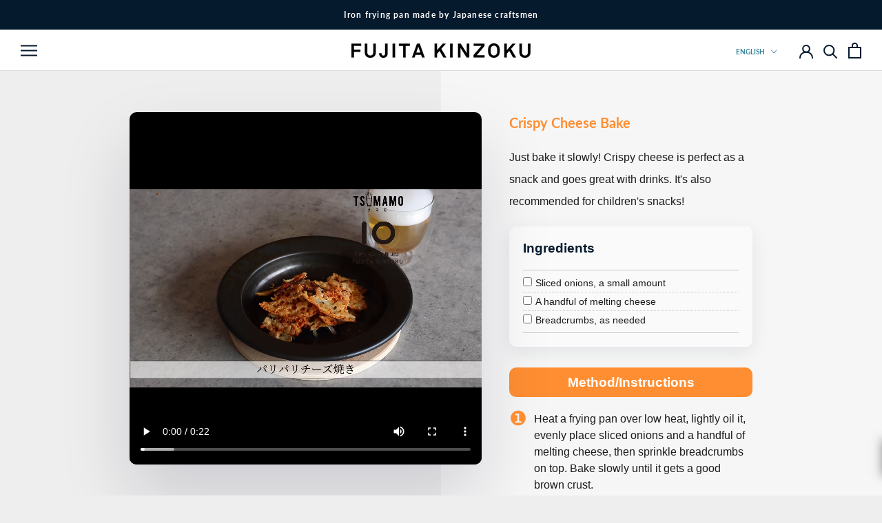

--- FILE ---
content_type: text/html; charset=utf-8
request_url: https://frypan-village.com/en/blogs/recipe/recipe12
body_size: 57854
content:
<!doctype html>

<html class="no-js" lang="en">
  <head>

                 <script type='text/javascript' src='//frypan-village.com/apps/easylockdown/easylockdown-1.0.8.min.js' data-no-instant></script> <script type='text/javascript'>if( typeof InstantClick == 'object' ) easylockdown.clearData();</script> <style type="text/css">#easylockdown-password-form{padding:30px 0;text-align:center}#easylockdown-wrapper,.easylockdown-form-holder{display:inline-block}#easylockdown-password{vertical-align:top;margin-bottom:16px;padding:8px 15px;line-height:1.2em;outline:0;box-shadow:none}#easylockdown-password-error{display:none;color:#fb8077;text-align:left}#easylockdown-password-error.easylockdown-error{border:1px solid #fb8077}#easylockdown-password-form-button:not(.easylockdown-native-styles){vertical-align:top;display:inline-block!important;height:auto!important;padding:8px 15px;background:#777;border-radius:3px;color:#fff!important;line-height:1.2em;text-decoration:none!important}.easylockdown-instantclick-fix,.easylockdown-item-selector{position:absolute;z-index:-999;display:none;height:0;width:0;font-size:0;line-height:0}.easylockdown-collection-item[data-eld-loc-can],.easylockdown-item-selector+*,.easylockdown-item[data-eld-loc-can]{display:none}.easylockdown404-content-container{padding:50px;text-align:center}.easylockdown404-title-holder .easylockdown-title-404{display:block;margin:0 0 1rem;font-size:2rem;line-height:2.5rem}</style> 










<script type='text/javascript'>if( !easylockdown.hideLinksListByLocation.can['HK,JP,TW'] ) easylockdown.hideLinksListByLocation.can['HK,JP,TW'] = [];
easylockdown.hideLinksListByLocation.can['HK,JP,TW'].push('*[href$="/articles/年末年始休業のお知らせ"],*[href*="/articles/年末年始休業のお知らせ/"],*[href$="/articles/%E5%B9%B4%E6%9C%AB%E5%B9%B4%E5%A7%8B%E4%BC%91%E6%A5%AD%E3%81%AE%E3%81%8A%E7%9F%A5%E3%82%89%E3%81%9B"],*[href*="/articles/%E5%B9%B4%E6%9C%AB%E5%B9%B4%E5%A7%8B%E4%BC%91%E6%A5%AD%E3%81%AE%E3%81%8A%E7%9F%A5%E3%82%89%E3%81%9B/"],*[href$="/articles/thanksgivin2023"],*[href*="/articles/thanksgivin2023/"],*[href$="/articles/recipe30"],*[href*="/articles/recipe30/"],*[href$="/articles/recipe29"],*[href*="/articles/recipe29/"],*[href$="/articles/recipe28"],*[href*="/articles/recipe28/"],*[href$="/articles/recipe27"],*[href*="/articles/recipe27/"],*[href$="/articles/recipe26"],*[href*="/articles/recipe26/"],*[href$="/articles/recipe25"],*[href*="/articles/recipe25/"],*[href$="/articles/recipe24"],*[href*="/articles/recipe24/"],*[href$="/articles/recipe23"],*[href*="/articles/recipe23/"],*[href$="/articles/recipe21"],*[href*="/articles/recipe21/"],*[href$="/articles/recipe22"],*[href*="/articles/recipe22/"],*[href$="/articles/recipe20"],*[href*="/articles/recipe20/"]');
</script>



<script type='text/javascript'>
  if( typeof easylockdown == 'object' ) {
    easylockdown.localeRootUrl = '/en';
    easylockdown.routerByLocation(); 

    easylockdown.onReady(function(e){
      easylockdown.hideAllLinks();
    });
  }
</script>





    <meta charset="utf-8"> 
    <meta http-equiv="X-UA-Compatible" content="IE=edge,chrome=1">
    <meta name="viewport" content="width=device-width, initial-scale=1.0, height=device-height, minimum-scale=1.0, maximum-scale=1.0">
    <meta name="theme-color" content="">

    <title>
      Crispy Cheese Bake | FUJITA KINZOKU Official Online Store
    </title>

  <!-- Google tag (gtag.js) -->
  <script async src="https://www.googletagmanager.com/gtag/js?id=UA-107280067-1"></script>
  <script>
    window.dataLayer = window.dataLayer || [];
    function gtag(){dataLayer.push(arguments);}
    gtag('js', new Date());

    gtag('config', 'UA-107280067-1');
  </script>

    <!-- Google tag (gtag.js) -->
      <script async src="https://www.googletagmanager.com/gtag/js?id=G-6TL919PEJM"></script>
      <script>
          window.dataLayer = window.dataLayer || [];
          function gtag(){dataLayer.push(arguments);}
          gtag('js', new Date());

          gtag('set', 'user_properties', {shop_id: '60624437455'}); // Shop ID
          gtag('set', 'user_properties', {user_id: ''}); // User ID
          gtag('set', 'user_properties', {customer_id: ''}); // Customer ID

          gtag('config', 'G-6TL919PEJM');
          
          // Login
          const GaLogin = "GA_LOGIN_FLAG"
          
            localStorage.removeItem(GaLogin);
          
    </script>

  <script>
  window.addEventListener('load', () => {
    const collectionElements = Array.from(document.getElementsByClassName('ga_collection'));
    const collections = collectionElements.map((collection) => {
      const products = {
        name: collection.getAttribute("data-ga-collection-name"),
        value: Array.from(collection.getElementsByClassName("ga_product_info")).map(el => (JSON.parse(el.value.replace(/'/g, '"').replace(/"s/g, 's'))))};
      return products;
    })
  
    const ga_view_item_list = (entries, observer) => {
      entries.forEach(entry => {
      if(entry.isIntersecting){
        gtag('event', 'view_item_list', {
          item_list_id: '',
          item_list_name: entry.target.getAttribute("data-ga-collection-name"),
          items: collections.find(collection => (collection["name"] === entry.target.getAttribute("data-ga-collection-name"))).value,
        });
      }
    })
    }
  
    if(collections.length > 0){
      const collectionObserver = new IntersectionObserver(ga_view_item_list, {threshold: 0.2});
      collectionElements.forEach(collection => {
        collectionObserver.observe(collection)
      })
    }
  
  
     Array.from(document.getElementsByClassName('ga_select_item')).forEach((el) => {
        el.addEventListener('click', () => {
          const item = JSON.parse(el.getAttribute('data-value').replace(/'/g, '"'));
            gtag('event', 'select_item', {
              item_id: item.item_id,
              item_name: item.item_name,
              index: item.index,
              item_list_name: item.item_list_name,
              item_list_id: item.item_list_id,
              item_brand: item.item_brand,
              item_category: item.item_category,
              price: item.price,
              currency: item.currency,
              discount: item.discount,
            }
          );
        });
      });
  });
    const selectPromotionLinks = Array.from(document.getElementsByClassName("ga-select-promotion"));
    const selectPromotion = (e) => {
      gtag("event", "select_promotion", {
        promotion_id: e.target.getAttribute("data-ga-promotion-id"),
        promotion_name: e.target.getAttribute("data-ga-promotion-name"),
      })
    };
    selectPromotionLinks.forEach(link => {
      link.addEventListener("click", selectPromotion)
    })

  </script>

  <!-- Google Tag Manager -->
    <script>(function(w,d,s,l,i){w[l]=w[l]||[];w[l].push({'gtm.start':
      new Date().getTime(),event:'gtm.js'});var f=d.getElementsByTagName(s)[0],
      j=d.createElement(s),dl=l!='dataLayer'?'&l='+l:'';j.async=true;j.src=
      'https://www.googletagmanager.com/gtm.js?id='+i+dl;f.parentNode.insertBefore(j,f);
      })(window,document,'script','dataLayer','GTM-WJC9T8S');</script>
  <!-- End Google Tag Manager --><meta name="description" content="Just bake it slowly! Crispy cheese is perfect as a snack and goes great with drinks. It&#39;s also recommended for children&#39;s snacks!"><link rel="canonical" href="https://frypan-village.com/en/blogs/recipe/recipe12"><link rel="shortcut icon" href="//frypan-village.com/cdn/shop/files/favicon-_3_96x.png?v=1739850503" type="image/png"><meta property="og:type" content="article">
  <meta property="og:title" content="Crispy Cheese Bake"><meta property="og:image" content="http://frypan-village.com/cdn/shop/articles/recipe12_thumb_70e43185-806b-42df-8215-623c797d3752.webp?v=1683855528">
    <meta property="og:image:secure_url" content="https://frypan-village.com/cdn/shop/articles/recipe12_thumb_70e43185-806b-42df-8215-623c797d3752.webp?v=1683855528">
    <meta property="og:image:width" content="1280">
    <meta property="og:image:height" content="720"><meta property="og:description" content="Just bake it slowly! Crispy cheese is perfect as a snack and goes great with drinks. It&#39;s also recommended for children&#39;s snacks!"><meta property="og:url" content="https://frypan-village.com/en/blogs/recipe/recipe12">
<meta property="og:site_name" content="FUJITA KINZOKU"><meta name="twitter:card" content="summary"><meta name="twitter:title" content="Crispy Cheese Bake">
  <meta name="twitter:description" content="Just bake it slowly! Crispy cheese is perfect as a snack and goes great with drinks. It&#39;s also recommended for children&#39;s snacks!"><meta name="twitter:image" content="https://frypan-village.com/cdn/shop/articles/recipe12_thumb_70e43185-806b-42df-8215-623c797d3752_600x600_crop_center.webp?v=1683855528">
    <style>
  @font-face {
  font-family: Lato;
  font-weight: 700;
  font-style: normal;
  font-display: fallback;
  src: url("//frypan-village.com/cdn/fonts/lato/lato_n7.900f219bc7337bc57a7a2151983f0a4a4d9d5dcf.woff2") format("woff2"),
       url("//frypan-village.com/cdn/fonts/lato/lato_n7.a55c60751adcc35be7c4f8a0313f9698598612ee.woff") format("woff");
}

  

  
  
  

  :root {
    --heading-font-family : Lato, sans-serif;
    --heading-font-weight : 700;
    --heading-font-style  : normal;

    --text-font-family : "system_ui", -apple-system, 'Segoe UI', Roboto, 'Helvetica Neue', 'Noto Sans', 'Liberation Sans', Arial, sans-serif, 'Apple Color Emoji', 'Segoe UI Emoji', 'Segoe UI Symbol', 'Noto Color Emoji';
    --text-font-weight : 400;
    --text-font-style  : normal;

    --base-text-font-size   : 15px;
    --default-text-font-size: 14px;--background          : #eeeeee;
    --background-rgb      : 238, 238, 238;
    --light-background    : #ffffff;
    --light-background-rgb: 255, 255, 255;
    --heading-color       : #061a2d;
    --text-color          : #1c1b1b;
    --text-color-rgb      : 28, 27, 27;
    --text-color-light    : #888888;
    --text-color-light-rgb: 136, 136, 136;
    --link-color          : #368297;
    --link-color-rgb      : 54, 130, 151;
    --border-color        : #cecece;
    --border-color-rgb    : 206, 206, 206;

    --button-background    : #368297;
    --button-background-rgb: 54, 130, 151;
    --button-text-color    : #ffffff;

    --header-background       : #ffffff;
    --header-heading-color    : #061a2d;
    --header-light-text-color : #368297;
    --header-border-color     : #dadde0;

    --footer-background    : #061a2d;
    --footer-text-color    : #ffffff;
    --footer-heading-color : #ffffff;
    --footer-border-color  : #2b3c4d;

    --navigation-background      : #061a2d;
    --navigation-background-rgb  : 6, 26, 45;
    --navigation-text-color      : #ffffff;
    --navigation-text-color-light: rgba(255, 255, 255, 0.5);
    --navigation-border-color    : rgba(255, 255, 255, 0.25);

    --newsletter-popup-background     : #061a2d;
    --newsletter-popup-text-color     : #ffffff;
    --newsletter-popup-text-color-rgb : 255, 255, 255;

    --secondary-elements-background       : #061a2d;
    --secondary-elements-background-rgb   : 6, 26, 45;
    --secondary-elements-text-color       : #ffffff;
    --secondary-elements-text-color-light : rgba(255, 255, 255, 0.5);
    --secondary-elements-border-color     : rgba(255, 255, 255, 0.25);

    --product-sale-price-color    : #f94c43;
    --product-sale-price-color-rgb: 249, 76, 67;
    --product-star-rating: #f6a429;

    /* Shopify related variables */
    --payment-terms-background-color: #eeeeee;

    /* Products */

    --horizontal-spacing-four-products-per-row: 20px;
        --horizontal-spacing-two-products-per-row : 20px;

    --vertical-spacing-four-products-per-row: 40px;
        --vertical-spacing-two-products-per-row : 50px;

    /* Animation */
    --drawer-transition-timing: cubic-bezier(0.645, 0.045, 0.355, 1);
    --header-base-height: 80px; /* We set a default for browsers that do not support CSS variables */

    /* Cursors */
    --cursor-zoom-in-svg    : url(//frypan-village.com/cdn/shop/t/23/assets/cursor-zoom-in.svg?v=9765275499800851061766114218);
    --cursor-zoom-in-2x-svg : url(//frypan-village.com/cdn/shop/t/23/assets/cursor-zoom-in-2x.svg?v=183241844242299893261766114218);
  }
</style>

<script>
  // IE11 does not have support for CSS variables, so we have to polyfill them
  if (!(((window || {}).CSS || {}).supports && window.CSS.supports('(--a: 0)'))) {
    const script = document.createElement('script');
    script.type = 'text/javascript';
    script.src = 'https://cdn.jsdelivr.net/npm/css-vars-ponyfill@2';
    script.onload = function() {
      cssVars({});
    };

    document.getElementsByTagName('head')[0].appendChild(script);
  }
</script>

    <script>window.performance && window.performance.mark && window.performance.mark('shopify.content_for_header.start');</script><meta name="facebook-domain-verification" content="lc4bgyyvgq2cktpksaqpjphtcqbk7c">
<meta name="google-site-verification" content="E6aotyrmhtUXtEB7S55kgotkYlaMe7l5JkhsebFFOB0">
<meta id="shopify-digital-wallet" name="shopify-digital-wallet" content="/60624437455/digital_wallets/dialog">
<meta name="shopify-checkout-api-token" content="8ec4fb2171174403b6a541181f21e3a7">
<link rel="alternate" type="application/atom+xml" title="Feed" href="/en/blogs/recipe.atom" />
<link rel="alternate" hreflang="x-default" href="https://frypan-village.com/blogs/recipe/recipe12">
<link rel="alternate" hreflang="ja" href="https://frypan-village.com/blogs/recipe/recipe12">
<link rel="alternate" hreflang="en" href="https://frypan-village.com/en/blogs/recipe/recipe12">
<link rel="alternate" hreflang="zh-Hant" href="https://frypan-village.com/zh/blogs/recipe/recipe12">
<link rel="alternate" hreflang="zh-Hant-CA" href="https://frypan-village.com/zh/blogs/recipe/recipe12">
<link rel="alternate" hreflang="zh-Hant-DE" href="https://frypan-village.com/zh/blogs/recipe/recipe12">
<link rel="alternate" hreflang="zh-Hant-FR" href="https://frypan-village.com/zh/blogs/recipe/recipe12">
<link rel="alternate" hreflang="zh-Hant-GB" href="https://frypan-village.com/zh/blogs/recipe/recipe12">
<link rel="alternate" hreflang="zh-Hant-JP" href="https://frypan-village.com/zh/blogs/recipe/recipe12">
<link rel="alternate" hreflang="zh-Hant-US" href="https://frypan-village.com/zh/blogs/recipe/recipe12">
<script async="async" src="/checkouts/internal/preloads.js?locale=en-JP"></script>
<script id="apple-pay-shop-capabilities" type="application/json">{"shopId":60624437455,"countryCode":"JP","currencyCode":"JPY","merchantCapabilities":["supports3DS"],"merchantId":"gid:\/\/shopify\/Shop\/60624437455","merchantName":"FUJITA KINZOKU","requiredBillingContactFields":["postalAddress","email","phone"],"requiredShippingContactFields":["postalAddress","email","phone"],"shippingType":"shipping","supportedNetworks":["visa","masterCard","amex","jcb","discover"],"total":{"type":"pending","label":"FUJITA KINZOKU","amount":"1.00"},"shopifyPaymentsEnabled":true,"supportsSubscriptions":true}</script>
<script id="shopify-features" type="application/json">{"accessToken":"8ec4fb2171174403b6a541181f21e3a7","betas":["rich-media-storefront-analytics"],"domain":"frypan-village.com","predictiveSearch":false,"shopId":60624437455,"locale":"en"}</script>
<script>var Shopify = Shopify || {};
Shopify.shop = "fujita-kinzoku.myshopify.com";
Shopify.locale = "en";
Shopify.currency = {"active":"JPY","rate":"1.0"};
Shopify.country = "JP";
Shopify.theme = {"name":"dev_2025\/9\/29（テーマ：Prestige）_chatbot","id":134553895119,"schema_name":"Prestige","schema_version":"5.7.0","theme_store_id":null,"role":"main"};
Shopify.theme.handle = "null";
Shopify.theme.style = {"id":null,"handle":null};
Shopify.cdnHost = "frypan-village.com/cdn";
Shopify.routes = Shopify.routes || {};
Shopify.routes.root = "/en/";</script>
<script type="module">!function(o){(o.Shopify=o.Shopify||{}).modules=!0}(window);</script>
<script>!function(o){function n(){var o=[];function n(){o.push(Array.prototype.slice.apply(arguments))}return n.q=o,n}var t=o.Shopify=o.Shopify||{};t.loadFeatures=n(),t.autoloadFeatures=n()}(window);</script>
<script id="shop-js-analytics" type="application/json">{"pageType":"article"}</script>
<script defer="defer" async type="module" src="//frypan-village.com/cdn/shopifycloud/shop-js/modules/v2/client.init-shop-cart-sync_BT-GjEfc.en.esm.js"></script>
<script defer="defer" async type="module" src="//frypan-village.com/cdn/shopifycloud/shop-js/modules/v2/chunk.common_D58fp_Oc.esm.js"></script>
<script defer="defer" async type="module" src="//frypan-village.com/cdn/shopifycloud/shop-js/modules/v2/chunk.modal_xMitdFEc.esm.js"></script>
<script type="module">
  await import("//frypan-village.com/cdn/shopifycloud/shop-js/modules/v2/client.init-shop-cart-sync_BT-GjEfc.en.esm.js");
await import("//frypan-village.com/cdn/shopifycloud/shop-js/modules/v2/chunk.common_D58fp_Oc.esm.js");
await import("//frypan-village.com/cdn/shopifycloud/shop-js/modules/v2/chunk.modal_xMitdFEc.esm.js");

  window.Shopify.SignInWithShop?.initShopCartSync?.({"fedCMEnabled":true,"windoidEnabled":true});

</script>
<script>(function() {
  var isLoaded = false;
  function asyncLoad() {
    if (isLoaded) return;
    isLoaded = true;
    var urls = ["https:\/\/cdn.nfcube.com\/92745a1654642fe525603a0ef3e0135c.js?shop=fujita-kinzoku.myshopify.com","https:\/\/cax.channel.io\/shopify\/plugins\/a6e0375c-2828-4fda-a252-91d87be08ed8.js?shop=fujita-kinzoku.myshopify.com","https:\/\/wrapin.prezenapps.com\/public\/js\/load-wrapin-v5-app.js?shop=fujita-kinzoku.myshopify.com","https:\/\/d1jf9jg4xqwtsf.cloudfront.net\/order-status.js?shop=fujita-kinzoku.myshopify.com","\/\/backinstock.useamp.com\/widget\/67914_1767159027.js?category=bis\u0026v=6\u0026shop=fujita-kinzoku.myshopify.com"];
    for (var i = 0; i < urls.length; i++) {
      var s = document.createElement('script');
      s.type = 'text/javascript';
      s.async = true;
      s.src = urls[i];
      var x = document.getElementsByTagName('script')[0];
      x.parentNode.insertBefore(s, x);
    }
  };
  if(window.attachEvent) {
    window.attachEvent('onload', asyncLoad);
  } else {
    window.addEventListener('load', asyncLoad, false);
  }
})();</script>
<script id="__st">var __st={"a":60624437455,"offset":32400,"reqid":"56831c62-98b9-4403-b6ff-e3974ee534b9-1769149293","pageurl":"frypan-village.com\/en\/blogs\/recipe\/recipe12","s":"articles-556769018063","u":"92d10bbdf16f","p":"article","rtyp":"article","rid":556769018063};</script>
<script>window.ShopifyPaypalV4VisibilityTracking = true;</script>
<script id="captcha-bootstrap">!function(){'use strict';const t='contact',e='account',n='new_comment',o=[[t,t],['blogs',n],['comments',n],[t,'customer']],c=[[e,'customer_login'],[e,'guest_login'],[e,'recover_customer_password'],[e,'create_customer']],r=t=>t.map((([t,e])=>`form[action*='/${t}']:not([data-nocaptcha='true']) input[name='form_type'][value='${e}']`)).join(','),a=t=>()=>t?[...document.querySelectorAll(t)].map((t=>t.form)):[];function s(){const t=[...o],e=r(t);return a(e)}const i='password',u='form_key',d=['recaptcha-v3-token','g-recaptcha-response','h-captcha-response',i],f=()=>{try{return window.sessionStorage}catch{return}},m='__shopify_v',_=t=>t.elements[u];function p(t,e,n=!1){try{const o=window.sessionStorage,c=JSON.parse(o.getItem(e)),{data:r}=function(t){const{data:e,action:n}=t;return t[m]||n?{data:e,action:n}:{data:t,action:n}}(c);for(const[e,n]of Object.entries(r))t.elements[e]&&(t.elements[e].value=n);n&&o.removeItem(e)}catch(o){console.error('form repopulation failed',{error:o})}}const l='form_type',E='cptcha';function T(t){t.dataset[E]=!0}const w=window,h=w.document,L='Shopify',v='ce_forms',y='captcha';let A=!1;((t,e)=>{const n=(g='f06e6c50-85a8-45c8-87d0-21a2b65856fe',I='https://cdn.shopify.com/shopifycloud/storefront-forms-hcaptcha/ce_storefront_forms_captcha_hcaptcha.v1.5.2.iife.js',D={infoText:'Protected by hCaptcha',privacyText:'Privacy',termsText:'Terms'},(t,e,n)=>{const o=w[L][v],c=o.bindForm;if(c)return c(t,g,e,D).then(n);var r;o.q.push([[t,g,e,D],n]),r=I,A||(h.body.append(Object.assign(h.createElement('script'),{id:'captcha-provider',async:!0,src:r})),A=!0)});var g,I,D;w[L]=w[L]||{},w[L][v]=w[L][v]||{},w[L][v].q=[],w[L][y]=w[L][y]||{},w[L][y].protect=function(t,e){n(t,void 0,e),T(t)},Object.freeze(w[L][y]),function(t,e,n,w,h,L){const[v,y,A,g]=function(t,e,n){const i=e?o:[],u=t?c:[],d=[...i,...u],f=r(d),m=r(i),_=r(d.filter((([t,e])=>n.includes(e))));return[a(f),a(m),a(_),s()]}(w,h,L),I=t=>{const e=t.target;return e instanceof HTMLFormElement?e:e&&e.form},D=t=>v().includes(t);t.addEventListener('submit',(t=>{const e=I(t);if(!e)return;const n=D(e)&&!e.dataset.hcaptchaBound&&!e.dataset.recaptchaBound,o=_(e),c=g().includes(e)&&(!o||!o.value);(n||c)&&t.preventDefault(),c&&!n&&(function(t){try{if(!f())return;!function(t){const e=f();if(!e)return;const n=_(t);if(!n)return;const o=n.value;o&&e.removeItem(o)}(t);const e=Array.from(Array(32),(()=>Math.random().toString(36)[2])).join('');!function(t,e){_(t)||t.append(Object.assign(document.createElement('input'),{type:'hidden',name:u})),t.elements[u].value=e}(t,e),function(t,e){const n=f();if(!n)return;const o=[...t.querySelectorAll(`input[type='${i}']`)].map((({name:t})=>t)),c=[...d,...o],r={};for(const[a,s]of new FormData(t).entries())c.includes(a)||(r[a]=s);n.setItem(e,JSON.stringify({[m]:1,action:t.action,data:r}))}(t,e)}catch(e){console.error('failed to persist form',e)}}(e),e.submit())}));const S=(t,e)=>{t&&!t.dataset[E]&&(n(t,e.some((e=>e===t))),T(t))};for(const o of['focusin','change'])t.addEventListener(o,(t=>{const e=I(t);D(e)&&S(e,y())}));const B=e.get('form_key'),M=e.get(l),P=B&&M;t.addEventListener('DOMContentLoaded',(()=>{const t=y();if(P)for(const e of t)e.elements[l].value===M&&p(e,B);[...new Set([...A(),...v().filter((t=>'true'===t.dataset.shopifyCaptcha))])].forEach((e=>S(e,t)))}))}(h,new URLSearchParams(w.location.search),n,t,e,['guest_login'])})(!0,!0)}();</script>
<script integrity="sha256-4kQ18oKyAcykRKYeNunJcIwy7WH5gtpwJnB7kiuLZ1E=" data-source-attribution="shopify.loadfeatures" defer="defer" src="//frypan-village.com/cdn/shopifycloud/storefront/assets/storefront/load_feature-a0a9edcb.js" crossorigin="anonymous"></script>
<script data-source-attribution="shopify.dynamic_checkout.dynamic.init">var Shopify=Shopify||{};Shopify.PaymentButton=Shopify.PaymentButton||{isStorefrontPortableWallets:!0,init:function(){window.Shopify.PaymentButton.init=function(){};var t=document.createElement("script");t.src="https://frypan-village.com/cdn/shopifycloud/portable-wallets/latest/portable-wallets.en.js",t.type="module",document.head.appendChild(t)}};
</script>
<script data-source-attribution="shopify.dynamic_checkout.buyer_consent">
  function portableWalletsHideBuyerConsent(e){var t=document.getElementById("shopify-buyer-consent"),n=document.getElementById("shopify-subscription-policy-button");t&&n&&(t.classList.add("hidden"),t.setAttribute("aria-hidden","true"),n.removeEventListener("click",e))}function portableWalletsShowBuyerConsent(e){var t=document.getElementById("shopify-buyer-consent"),n=document.getElementById("shopify-subscription-policy-button");t&&n&&(t.classList.remove("hidden"),t.removeAttribute("aria-hidden"),n.addEventListener("click",e))}window.Shopify?.PaymentButton&&(window.Shopify.PaymentButton.hideBuyerConsent=portableWalletsHideBuyerConsent,window.Shopify.PaymentButton.showBuyerConsent=portableWalletsShowBuyerConsent);
</script>
<script data-source-attribution="shopify.dynamic_checkout.cart.bootstrap">document.addEventListener("DOMContentLoaded",(function(){function t(){return document.querySelector("shopify-accelerated-checkout-cart, shopify-accelerated-checkout")}if(t())Shopify.PaymentButton.init();else{new MutationObserver((function(e,n){t()&&(Shopify.PaymentButton.init(),n.disconnect())})).observe(document.body,{childList:!0,subtree:!0})}}));
</script>
<link id="shopify-accelerated-checkout-styles" rel="stylesheet" media="screen" href="https://frypan-village.com/cdn/shopifycloud/portable-wallets/latest/accelerated-checkout-backwards-compat.css" crossorigin="anonymous">
<style id="shopify-accelerated-checkout-cart">
        #shopify-buyer-consent {
  margin-top: 1em;
  display: inline-block;
  width: 100%;
}

#shopify-buyer-consent.hidden {
  display: none;
}

#shopify-subscription-policy-button {
  background: none;
  border: none;
  padding: 0;
  text-decoration: underline;
  font-size: inherit;
  cursor: pointer;
}

#shopify-subscription-policy-button::before {
  box-shadow: none;
}

      </style>

<script>window.performance && window.performance.mark && window.performance.mark('shopify.content_for_header.end');</script>

    <link rel="stylesheet" href="//frypan-village.com/cdn/shop/t/23/assets/theme.css?v=102623226036330093151766114203">
    <link rel="stylesheet" href="//frypan-village.com/cdn/shop/t/23/assets/customize.css?v=61902318290692094271766114202">

    <script>// This allows to expose several variables to the global scope, to be used in scripts
      window.theme = {
        pageType: "article",
        moneyFormat: "¥{{amount_no_decimals}}",
        moneyWithCurrencyFormat: "¥{{amount_no_decimals}} JPY",
        currencyCodeEnabled: false,
        productImageSize: "short",
        searchMode: "product,article,page",
        showPageTransition: false,
        showElementStaggering: true,
        showImageZooming: true
      };

      window.routes = {
        rootUrl: "\/en",
        rootUrlWithoutSlash: "\/en",
        cartUrl: "\/en\/cart",
        cartAddUrl: "\/en\/cart\/add",
        cartChangeUrl: "\/en\/cart\/change",
        searchUrl: "\/en\/search",
        productRecommendationsUrl: "\/en\/recommendations\/products"
      };

      window.languages = {
        cartAddNote: "Add Order Note",
        cartEditNote: "Edit Order Note",
        productImageLoadingError: "This image could not be loaded. Please try to reload the page.",
        productFormAddToCart: "Add to cart",
        productFormUnavailable: "Unavailable",
        productFormSoldOut: "Sold Out",
        shippingEstimatorOneResult: "1 option available:",
        shippingEstimatorMoreResults: "{{count}} options available:",
        shippingEstimatorNoResults: "No shipping could be found"
      };

      window.lazySizesConfig = {
        loadHidden: false,
        hFac: 0.5,
        expFactor: 2,
        ricTimeout: 150,
        lazyClass: 'Image--lazyLoad',
        loadingClass: 'Image--lazyLoading',
        loadedClass: 'Image--lazyLoaded'
      };

      document.documentElement.className = document.documentElement.className.replace('no-js', 'js');
      document.documentElement.style.setProperty('--window-height', window.innerHeight + 'px');

      // We do a quick detection of some features (we could use Modernizr but for so little...)
      (function() {
        document.documentElement.className += ((window.CSS && window.CSS.supports('(position: sticky) or (position: -webkit-sticky)')) ? ' supports-sticky' : ' no-supports-sticky');
        document.documentElement.className += (window.matchMedia('(-moz-touch-enabled: 1), (hover: none)')).matches ? ' no-supports-hover' : ' supports-hover';
      }());

      
    </script>

    <script src="//frypan-village.com/cdn/shop/t/23/assets/lazysizes.min.js?v=174358363404432586981766114202" async></script><script src="//frypan-village.com/cdn/shop/t/23/assets/libs.min.js?v=26178543184394469741766114202" defer></script>
    <script src="//frypan-village.com/cdn/shop/t/23/assets/theme.js?v=10041976815151613341766114204" defer></script>
    <script src="//frypan-village.com/cdn/shop/t/23/assets/custom.js?v=33783545295867119451766114201" defer></script>

    <script>
      (function () {
        window.onpageshow = function() {
          if (window.theme.showPageTransition) {
            var pageTransition = document.querySelector('.PageTransition');

            if (pageTransition) {
              pageTransition.style.visibility = 'visible';
              pageTransition.style.opacity = '0';
            }
          }

          // When the page is loaded from the cache, we have to reload the cart content
          document.documentElement.dispatchEvent(new CustomEvent('cart:refresh', {
            bubbles: true
          }));
        };
      })();
    </script>

    
  <script type="application/ld+json">
  {
    "@context": "http://schema.org",
    "@type": "BlogPosting",
    "mainEntityOfPage": "/en/blogs/recipe/recipe12",
    "articleSection": "Easy! 1-minute Video Recipe",
    "keywords": "",
    "headline": "Crispy Cheese Bake",
    "description": "Just bake it slowly! Crispy cheese is perfect as a snack and goes great with drinks. It's also recommended for children's snacks!",
    "dateCreated": "2023-05-12T10:38:47",
    "datePublished": "2023-05-12T12:54:35",
    "dateModified": "2023-05-12T12:54:35",
    "image": {
      "@type": "ImageObject",
      "url": "https://frypan-village.com/cdn/shop/articles/recipe12_thumb_70e43185-806b-42df-8215-623c797d3752_1024x.webp?v=1683855528",
      "image": "https://frypan-village.com/cdn/shop/articles/recipe12_thumb_70e43185-806b-42df-8215-623c797d3752_1024x.webp?v=1683855528",
      "name": "パリパリチーズ焼き",
      "width": "1024",
      "height": "1024"
    },
    "author": {
      "@type": "Person",
      "name": "雅樹 羽生",
      "givenName": "雅樹",
      "familyName": "羽生"
    },
    "publisher": {
      "@type": "Organization",
      "name": "FUJITA KINZOKU"
    },
    "commentCount": 0,
    "comment": []
  }
  </script>



  <script type="application/ld+json">
  {
    "@context": "http://schema.org",
    "@type": "BreadcrumbList",
  "itemListElement": [{
      "@type": "ListItem",
      "position": 1,
      "name": "Home",
      "item": "https://frypan-village.com"
    },{
          "@type": "ListItem",
          "position": 2,
          "name": "Easy! 1-minute Video Recipe",
          "item": "https://frypan-village.com/en/blogs/recipe"
        }, {
          "@type": "ListItem",
          "position": 3,
          "name": "Easy! 1-minute Video Recipe",
          "item": "https://frypan-village.com/en/blogs/recipe/recipe12"
        }]
  }
  </script>

  <script type="text/javascript">if(typeof window.hulkappsWishlist === 'undefined') {
        window.hulkappsWishlist = {};
        }
        window.hulkappsWishlist.baseURL = '/apps/advanced-wishlist/api';
        window.hulkappsWishlist.hasAppBlockSupport = '1';
  </script>

  <script type="text/javascript">
    (function(c,l,a,r,i,t,y){
        c[a]=c[a]||function(){(c[a].q=c[a].q||[]).push(arguments)};
        t=l.createElement(r);t.async=1;t.src="https://www.clarity.ms/tag/"+i;
        y=l.getElementsByTagName(r)[0];y.parentNode.insertBefore(t,y);
    })(window, document, "clarity", "script", "ebdbuaayl8");
  </script>

  <script>
!function(){var o=window.tdl=window.tdl||[];if(o.invoked)window.console&&console.error&&console.error("Tune snippet has been included more than once.");else{o.invoked=!0,o.methods=["init","identify","convert"],o.factory=function(n){return function(){var e=Array.prototype.slice.call(arguments);return e.unshift(n),o.push(e),o}};for(var e=0;e<o.methods.length;e++){var n=o.methods[e];o[n]=o.factory(n)}o.init=function(e){var n=document.createElement("script");n.type="text/javascript",n.async=!0,n.src="https://js.go2sdk.com/v2/tune.js";var t=document.getElementsByTagName("script")[0];t.parentNode.insertBefore(n,t),o.domain=e}}}(); 
tdl.init("https://anymindgroup.go2cloud.org");
tdl.identify();
</script>
  
<script>window.is_hulkpo_installed=false</script><!-- BEGIN app block: shopify://apps/klaviyo-email-marketing-sms/blocks/klaviyo-onsite-embed/2632fe16-c075-4321-a88b-50b567f42507 -->












  <script async src="https://static.klaviyo.com/onsite/js/TNGTS4/klaviyo.js?company_id=TNGTS4"></script>
  <script>!function(){if(!window.klaviyo){window._klOnsite=window._klOnsite||[];try{window.klaviyo=new Proxy({},{get:function(n,i){return"push"===i?function(){var n;(n=window._klOnsite).push.apply(n,arguments)}:function(){for(var n=arguments.length,o=new Array(n),w=0;w<n;w++)o[w]=arguments[w];var t="function"==typeof o[o.length-1]?o.pop():void 0,e=new Promise((function(n){window._klOnsite.push([i].concat(o,[function(i){t&&t(i),n(i)}]))}));return e}}})}catch(n){window.klaviyo=window.klaviyo||[],window.klaviyo.push=function(){var n;(n=window._klOnsite).push.apply(n,arguments)}}}}();</script>

  




  <script>
    window.klaviyoReviewsProductDesignMode = false
  </script>







<!-- END app block --><!-- BEGIN app block: shopify://apps/judge-me-reviews/blocks/judgeme_core/61ccd3b1-a9f2-4160-9fe9-4fec8413e5d8 --><!-- Start of Judge.me Core -->






<link rel="dns-prefetch" href="https://cdnwidget.judge.me">
<link rel="dns-prefetch" href="https://cdn.judge.me">
<link rel="dns-prefetch" href="https://cdn1.judge.me">
<link rel="dns-prefetch" href="https://api.judge.me">

<script data-cfasync='false' class='jdgm-settings-script'>window.jdgmSettings={"pagination":5,"disable_web_reviews":false,"badge_no_review_text":"No reviews","badge_n_reviews_text":"{{ n }} review/reviews","hide_badge_preview_if_no_reviews":true,"badge_hide_text":false,"enforce_center_preview_badge":false,"widget_title":"Customer Reviews","widget_open_form_text":"Write a review","widget_close_form_text":"Cancel review","widget_refresh_page_text":"Refresh page","widget_summary_text":"Based on {{ number_of_reviews }} review/reviews","widget_no_review_text":"Be the first to write a review","widget_name_field_text":"Display name","widget_verified_name_field_text":"Verified Name (public)","widget_name_placeholder_text":"Display name","widget_required_field_error_text":"This field is required.","widget_email_field_text":"Email address","widget_verified_email_field_text":"Verified Email (private, can not be edited)","widget_email_placeholder_text":"Your email address","widget_email_field_error_text":"Please enter a valid email address.","widget_rating_field_text":"Rating","widget_review_title_field_text":"Review Title","widget_review_title_placeholder_text":"Give your review a title","widget_review_body_field_text":"Review content","widget_review_body_placeholder_text":"Start writing here...","widget_pictures_field_text":"Picture/Video (optional)","widget_submit_review_text":"Submit Review","widget_submit_verified_review_text":"Submit Verified Review","widget_submit_success_msg_with_auto_publish":"Thank you! Please refresh the page in a few moments to see your review. You can remove or edit your review by logging into \u003ca href='https://judge.me/login' target='_blank' rel='nofollow noopener'\u003eJudge.me\u003c/a\u003e","widget_submit_success_msg_no_auto_publish":"Thank you! Your review will be published as soon as it is approved by the shop admin. You can remove or edit your review by logging into \u003ca href='https://judge.me/login' target='_blank' rel='nofollow noopener'\u003eJudge.me\u003c/a\u003e","widget_show_default_reviews_out_of_total_text":"Showing {{ n_reviews_shown }} out of {{ n_reviews }} reviews.","widget_show_all_link_text":"Show all","widget_show_less_link_text":"Show less","widget_author_said_text":"{{ reviewer_name }} said:","widget_days_text":"{{ n }} days ago","widget_weeks_text":"{{ n }} week/weeks ago","widget_months_text":"{{ n }} month/months ago","widget_years_text":"{{ n }} year/years ago","widget_yesterday_text":"Yesterday","widget_today_text":"Today","widget_replied_text":"\u003e\u003e {{ shop_name }} replied:","widget_read_more_text":"Read more","widget_reviewer_name_as_initial":"","widget_rating_filter_color":"#fbcd0a","widget_rating_filter_see_all_text":"See all reviews","widget_sorting_most_recent_text":"Most Recent","widget_sorting_highest_rating_text":"Highest Rating","widget_sorting_lowest_rating_text":"Lowest Rating","widget_sorting_with_pictures_text":"Only Pictures","widget_sorting_most_helpful_text":"Most Helpful","widget_open_question_form_text":"Ask a question","widget_reviews_subtab_text":"Reviews","widget_questions_subtab_text":"Questions","widget_question_label_text":"Question","widget_answer_label_text":"Answer","widget_question_placeholder_text":"Write your question here","widget_submit_question_text":"Submit Question","widget_question_submit_success_text":"Thank you for your question! We will notify you once it gets answered.","verified_badge_text":"Verified","verified_badge_bg_color":"","verified_badge_text_color":"","verified_badge_placement":"left-of-reviewer-name","widget_review_max_height":"","widget_hide_border":false,"widget_social_share":false,"widget_thumb":false,"widget_review_location_show":false,"widget_location_format":"","all_reviews_include_out_of_store_products":true,"all_reviews_out_of_store_text":"(out of store)","all_reviews_pagination":100,"all_reviews_product_name_prefix_text":"about","enable_review_pictures":true,"enable_question_anwser":false,"widget_theme":"default","review_date_format":"mm/dd/yyyy","default_sort_method":"most-recent","widget_product_reviews_subtab_text":"Product Reviews","widget_shop_reviews_subtab_text":"Shop Reviews","widget_other_products_reviews_text":"Reviews for other products","widget_store_reviews_subtab_text":"Store reviews","widget_no_store_reviews_text":"This store hasn't received any reviews yet","widget_web_restriction_product_reviews_text":"This product hasn't received any reviews yet","widget_no_items_text":"No items found","widget_show_more_text":"Show more","widget_write_a_store_review_text":"Write a Store Review","widget_other_languages_heading":"Reviews in Other Languages","widget_translate_review_text":"Translate review to {{ language }}","widget_translating_review_text":"Translating...","widget_show_original_translation_text":"Show original ({{ language }})","widget_translate_review_failed_text":"Review couldn't be translated.","widget_translate_review_retry_text":"Retry","widget_translate_review_try_again_later_text":"Try again later","show_product_url_for_grouped_product":false,"widget_sorting_pictures_first_text":"Pictures First","show_pictures_on_all_rev_page_mobile":false,"show_pictures_on_all_rev_page_desktop":false,"floating_tab_hide_mobile_install_preference":false,"floating_tab_button_name":"★ Reviews","floating_tab_title":"Let customers speak for us","floating_tab_button_color":"","floating_tab_button_background_color":"","floating_tab_url":"","floating_tab_url_enabled":false,"floating_tab_tab_style":"text","all_reviews_text_badge_text":"Customers rate us {{ shop.metafields.judgeme.all_reviews_rating | round: 1 }}/5 based on {{ shop.metafields.judgeme.all_reviews_count }} reviews.","all_reviews_text_badge_text_branded_style":"{{ shop.metafields.judgeme.all_reviews_rating | round: 1 }} out of 5 stars based on {{ shop.metafields.judgeme.all_reviews_count }} reviews","is_all_reviews_text_badge_a_link":false,"show_stars_for_all_reviews_text_badge":false,"all_reviews_text_badge_url":"","all_reviews_text_style":"branded","all_reviews_text_color_style":"judgeme_brand_color","all_reviews_text_color":"#108474","all_reviews_text_show_jm_brand":true,"featured_carousel_show_header":true,"featured_carousel_title":"Let customers speak for us","testimonials_carousel_title":"Customers are saying","videos_carousel_title":"Real customer stories","cards_carousel_title":"Customers are saying","featured_carousel_count_text":"from {{ n }} reviews","featured_carousel_add_link_to_all_reviews_page":false,"featured_carousel_url":"","featured_carousel_show_images":true,"featured_carousel_autoslide_interval":5,"featured_carousel_arrows_on_the_sides":false,"featured_carousel_height":250,"featured_carousel_width":80,"featured_carousel_image_size":0,"featured_carousel_image_height":250,"featured_carousel_arrow_color":"#eeeeee","verified_count_badge_style":"branded","verified_count_badge_orientation":"horizontal","verified_count_badge_color_style":"judgeme_brand_color","verified_count_badge_color":"#108474","is_verified_count_badge_a_link":false,"verified_count_badge_url":"","verified_count_badge_show_jm_brand":true,"widget_rating_preset_default":5,"widget_first_sub_tab":"product-reviews","widget_show_histogram":true,"widget_histogram_use_custom_color":false,"widget_pagination_use_custom_color":false,"widget_star_use_custom_color":false,"widget_verified_badge_use_custom_color":false,"widget_write_review_use_custom_color":false,"picture_reminder_submit_button":"Upload Pictures","enable_review_videos":false,"mute_video_by_default":false,"widget_sorting_videos_first_text":"Videos First","widget_review_pending_text":"Pending","featured_carousel_items_for_large_screen":3,"social_share_options_order":"Facebook,Twitter","remove_microdata_snippet":true,"disable_json_ld":false,"enable_json_ld_products":false,"preview_badge_show_question_text":false,"preview_badge_no_question_text":"No questions","preview_badge_n_question_text":"{{ number_of_questions }} question/questions","qa_badge_show_icon":false,"qa_badge_position":"same-row","remove_judgeme_branding":false,"widget_add_search_bar":false,"widget_search_bar_placeholder":"Search","widget_sorting_verified_only_text":"Verified only","featured_carousel_theme":"default","featured_carousel_show_rating":true,"featured_carousel_show_title":true,"featured_carousel_show_body":true,"featured_carousel_show_date":false,"featured_carousel_show_reviewer":true,"featured_carousel_show_product":false,"featured_carousel_header_background_color":"#108474","featured_carousel_header_text_color":"#ffffff","featured_carousel_name_product_separator":"reviewed","featured_carousel_full_star_background":"#108474","featured_carousel_empty_star_background":"#dadada","featured_carousel_vertical_theme_background":"#f9fafb","featured_carousel_verified_badge_enable":true,"featured_carousel_verified_badge_color":"#108474","featured_carousel_border_style":"round","featured_carousel_review_line_length_limit":3,"featured_carousel_more_reviews_button_text":"Read more reviews","featured_carousel_view_product_button_text":"View product","all_reviews_page_load_reviews_on":"scroll","all_reviews_page_load_more_text":"Load More Reviews","disable_fb_tab_reviews":false,"enable_ajax_cdn_cache":false,"widget_advanced_speed_features":5,"widget_public_name_text":"displayed publicly like","default_reviewer_name":"John Smith","default_reviewer_name_has_non_latin":true,"widget_reviewer_anonymous":"Anonymous","medals_widget_title":"Judge.me Review Medals","medals_widget_background_color":"#f9fafb","medals_widget_position":"footer_all_pages","medals_widget_border_color":"#f9fafb","medals_widget_verified_text_position":"left","medals_widget_use_monochromatic_version":false,"medals_widget_elements_color":"#108474","show_reviewer_avatar":true,"widget_invalid_yt_video_url_error_text":"Not a YouTube video URL","widget_max_length_field_error_text":"Please enter no more than {0} characters.","widget_show_country_flag":false,"widget_show_collected_via_shop_app":true,"widget_verified_by_shop_badge_style":"light","widget_verified_by_shop_text":"Verified by Shop","widget_show_photo_gallery":false,"widget_load_with_code_splitting":true,"widget_ugc_install_preference":false,"widget_ugc_title":"Made by us, Shared by you","widget_ugc_subtitle":"Tag us to see your picture featured in our page","widget_ugc_arrows_color":"#ffffff","widget_ugc_primary_button_text":"Buy Now","widget_ugc_primary_button_background_color":"#108474","widget_ugc_primary_button_text_color":"#ffffff","widget_ugc_primary_button_border_width":"0","widget_ugc_primary_button_border_style":"none","widget_ugc_primary_button_border_color":"#108474","widget_ugc_primary_button_border_radius":"25","widget_ugc_secondary_button_text":"Load More","widget_ugc_secondary_button_background_color":"#ffffff","widget_ugc_secondary_button_text_color":"#108474","widget_ugc_secondary_button_border_width":"2","widget_ugc_secondary_button_border_style":"solid","widget_ugc_secondary_button_border_color":"#108474","widget_ugc_secondary_button_border_radius":"25","widget_ugc_reviews_button_text":"View Reviews","widget_ugc_reviews_button_background_color":"#ffffff","widget_ugc_reviews_button_text_color":"#108474","widget_ugc_reviews_button_border_width":"2","widget_ugc_reviews_button_border_style":"solid","widget_ugc_reviews_button_border_color":"#108474","widget_ugc_reviews_button_border_radius":"25","widget_ugc_reviews_button_link_to":"judgeme-reviews-page","widget_ugc_show_post_date":true,"widget_ugc_max_width":"800","widget_rating_metafield_value_type":true,"widget_primary_color":"#108474","widget_enable_secondary_color":false,"widget_secondary_color":"#edf5f5","widget_summary_average_rating_text":"{{ average_rating }} out of 5","widget_media_grid_title":"Customer photos \u0026 videos","widget_media_grid_see_more_text":"See more","widget_round_style":false,"widget_show_product_medals":true,"widget_verified_by_judgeme_text":"Verified by Judge.me","widget_show_store_medals":true,"widget_verified_by_judgeme_text_in_store_medals":"Verified by Judge.me","widget_media_field_exceed_quantity_message":"Sorry, we can only accept {{ max_media }} for one review.","widget_media_field_exceed_limit_message":"{{ file_name }} is too large, please select a {{ media_type }} less than {{ size_limit }}MB.","widget_review_submitted_text":"Review Submitted!","widget_question_submitted_text":"Question Submitted!","widget_close_form_text_question":"Cancel","widget_write_your_answer_here_text":"Write your answer here","widget_enabled_branded_link":true,"widget_show_collected_by_judgeme":true,"widget_reviewer_name_color":"","widget_write_review_text_color":"","widget_write_review_bg_color":"","widget_collected_by_judgeme_text":"collected by Judge.me","widget_pagination_type":"standard","widget_load_more_text":"Load More","widget_load_more_color":"#108474","widget_full_review_text":"Full Review","widget_read_more_reviews_text":"Read More Reviews","widget_read_questions_text":"Read Questions","widget_questions_and_answers_text":"Questions \u0026 Answers","widget_verified_by_text":"Verified by","widget_verified_text":"Verified","widget_number_of_reviews_text":"{{ number_of_reviews }} reviews","widget_back_button_text":"Back","widget_next_button_text":"Next","widget_custom_forms_filter_button":"Filters","custom_forms_style":"horizontal","widget_show_review_information":false,"how_reviews_are_collected":"How reviews are collected?","widget_show_review_keywords":false,"widget_gdpr_statement":"How we use your data: We'll only contact you about the review you left, and only if necessary. By submitting your review, you agree to Judge.me's \u003ca href='https://judge.me/terms' target='_blank' rel='nofollow noopener'\u003eterms\u003c/a\u003e, \u003ca href='https://judge.me/privacy' target='_blank' rel='nofollow noopener'\u003eprivacy\u003c/a\u003e and \u003ca href='https://judge.me/content-policy' target='_blank' rel='nofollow noopener'\u003econtent\u003c/a\u003e policies.","widget_multilingual_sorting_enabled":false,"widget_translate_review_content_enabled":false,"widget_translate_review_content_method":"manual","popup_widget_review_selection":"automatically_with_pictures","popup_widget_round_border_style":true,"popup_widget_show_title":true,"popup_widget_show_body":true,"popup_widget_show_reviewer":false,"popup_widget_show_product":true,"popup_widget_show_pictures":true,"popup_widget_use_review_picture":true,"popup_widget_show_on_home_page":true,"popup_widget_show_on_product_page":true,"popup_widget_show_on_collection_page":true,"popup_widget_show_on_cart_page":true,"popup_widget_position":"bottom_left","popup_widget_first_review_delay":5,"popup_widget_duration":5,"popup_widget_interval":5,"popup_widget_review_count":5,"popup_widget_hide_on_mobile":true,"review_snippet_widget_round_border_style":true,"review_snippet_widget_card_color":"#FFFFFF","review_snippet_widget_slider_arrows_background_color":"#FFFFFF","review_snippet_widget_slider_arrows_color":"#000000","review_snippet_widget_star_color":"#108474","show_product_variant":false,"all_reviews_product_variant_label_text":"Variant: ","widget_show_verified_branding":true,"widget_ai_summary_title":"Customers say","widget_ai_summary_disclaimer":"AI-powered review summary based on recent customer reviews","widget_show_ai_summary":false,"widget_show_ai_summary_bg":false,"widget_show_review_title_input":true,"redirect_reviewers_invited_via_email":"review_widget","request_store_review_after_product_review":false,"request_review_other_products_in_order":false,"review_form_color_scheme":"default","review_form_corner_style":"square","review_form_star_color":{},"review_form_text_color":"#333333","review_form_background_color":"#ffffff","review_form_field_background_color":"#fafafa","review_form_button_color":{},"review_form_button_text_color":"#ffffff","review_form_modal_overlay_color":"#000000","review_content_screen_title_text":"How would you rate this product?","review_content_introduction_text":"We would love it if you would share a bit about your experience.","store_review_form_title_text":"How would you rate this store?","store_review_form_introduction_text":"We would love it if you would share a bit about your experience.","show_review_guidance_text":true,"one_star_review_guidance_text":"Poor","five_star_review_guidance_text":"Great","customer_information_screen_title_text":"About you","customer_information_introduction_text":"Please tell us more about you.","custom_questions_screen_title_text":"Your experience in more detail","custom_questions_introduction_text":"Here are a few questions to help us understand more about your experience.","review_submitted_screen_title_text":"Thanks for your review!","review_submitted_screen_thank_you_text":"We are processing it and it will appear on the store soon.","review_submitted_screen_email_verification_text":"Please confirm your email by clicking the link we just sent you. This helps us keep reviews authentic.","review_submitted_request_store_review_text":"Would you like to share your experience of shopping with us?","review_submitted_review_other_products_text":"Would you like to review these products?","store_review_screen_title_text":"Would you like to share your experience of shopping with us?","store_review_introduction_text":"We value your feedback and use it to improve. Please share any thoughts or suggestions you have.","reviewer_media_screen_title_picture_text":"Share a picture","reviewer_media_introduction_picture_text":"Upload a photo to support your review.","reviewer_media_screen_title_video_text":"Share a video","reviewer_media_introduction_video_text":"Upload a video to support your review.","reviewer_media_screen_title_picture_or_video_text":"Share a picture or video","reviewer_media_introduction_picture_or_video_text":"Upload a photo or video to support your review.","reviewer_media_youtube_url_text":"Paste your Youtube URL here","advanced_settings_next_step_button_text":"Next","advanced_settings_close_review_button_text":"Close","modal_write_review_flow":false,"write_review_flow_required_text":"Required","write_review_flow_privacy_message_text":"We respect your privacy.","write_review_flow_anonymous_text":"Post review as anonymous","write_review_flow_visibility_text":"This won't be visible to other customers.","write_review_flow_multiple_selection_help_text":"Select as many as you like","write_review_flow_single_selection_help_text":"Select one option","write_review_flow_required_field_error_text":"This field is required","write_review_flow_invalid_email_error_text":"Please enter a valid email address","write_review_flow_max_length_error_text":"Max. {{ max_length }} characters.","write_review_flow_media_upload_text":"\u003cb\u003eClick to upload\u003c/b\u003e or drag and drop","write_review_flow_gdpr_statement":"We'll only contact you about your review if necessary. By submitting your review, you agree to our \u003ca href='https://judge.me/terms' target='_blank' rel='nofollow noopener'\u003eterms and conditions\u003c/a\u003e and \u003ca href='https://judge.me/privacy' target='_blank' rel='nofollow noopener'\u003eprivacy policy\u003c/a\u003e.","rating_only_reviews_enabled":false,"show_negative_reviews_help_screen":false,"new_review_flow_help_screen_rating_threshold":3,"negative_review_resolution_screen_title_text":"Tell us more","negative_review_resolution_text":"Your experience matters to us. If there were issues with your purchase, we're here to help. Feel free to reach out to us, we'd love the opportunity to make things right.","negative_review_resolution_button_text":"Contact us","negative_review_resolution_proceed_with_review_text":"Leave a review","negative_review_resolution_subject":"Issue with purchase from {{ shop_name }}.{{ order_name }}","preview_badge_collection_page_install_status":false,"widget_review_custom_css":"","preview_badge_custom_css":"","preview_badge_stars_count":"5-stars","featured_carousel_custom_css":"","floating_tab_custom_css":"","all_reviews_widget_custom_css":"","medals_widget_custom_css":"","verified_badge_custom_css":"","all_reviews_text_custom_css":"","transparency_badges_collected_via_store_invite":false,"transparency_badges_from_another_provider":false,"transparency_badges_collected_from_store_visitor":false,"transparency_badges_collected_by_verified_review_provider":false,"transparency_badges_earned_reward":false,"transparency_badges_collected_via_store_invite_text":"Review collected via store invitation","transparency_badges_from_another_provider_text":"Review collected from another provider","transparency_badges_collected_from_store_visitor_text":"Review collected from a store visitor","transparency_badges_written_in_google_text":"Review written in Google","transparency_badges_written_in_etsy_text":"Review written in Etsy","transparency_badges_written_in_shop_app_text":"Review written in Shop App","transparency_badges_earned_reward_text":"Review earned a reward for future purchase","product_review_widget_per_page":10,"widget_store_review_label_text":"Review about the store","checkout_comment_extension_title_on_product_page":"Customer Comments","checkout_comment_extension_num_latest_comment_show":5,"checkout_comment_extension_format":"name_and_timestamp","checkout_comment_customer_name":"last_initial","checkout_comment_comment_notification":true,"preview_badge_collection_page_install_preference":false,"preview_badge_home_page_install_preference":false,"preview_badge_product_page_install_preference":false,"review_widget_install_preference":"","review_carousel_install_preference":false,"floating_reviews_tab_install_preference":"none","verified_reviews_count_badge_install_preference":false,"all_reviews_text_install_preference":false,"review_widget_best_location":false,"judgeme_medals_install_preference":false,"review_widget_revamp_enabled":false,"review_widget_qna_enabled":false,"review_widget_header_theme":"minimal","review_widget_widget_title_enabled":true,"review_widget_header_text_size":"medium","review_widget_header_text_weight":"regular","review_widget_average_rating_style":"compact","review_widget_bar_chart_enabled":true,"review_widget_bar_chart_type":"numbers","review_widget_bar_chart_style":"standard","review_widget_expanded_media_gallery_enabled":false,"review_widget_reviews_section_theme":"standard","review_widget_image_style":"thumbnails","review_widget_review_image_ratio":"square","review_widget_stars_size":"medium","review_widget_verified_badge":"standard_text","review_widget_review_title_text_size":"medium","review_widget_review_text_size":"medium","review_widget_review_text_length":"medium","review_widget_number_of_columns_desktop":3,"review_widget_carousel_transition_speed":5,"review_widget_custom_questions_answers_display":"always","review_widget_button_text_color":"#FFFFFF","review_widget_text_color":"#000000","review_widget_lighter_text_color":"#7B7B7B","review_widget_corner_styling":"soft","review_widget_review_word_singular":"review","review_widget_review_word_plural":"reviews","review_widget_voting_label":"Helpful?","review_widget_shop_reply_label":"Reply from {{ shop_name }}:","review_widget_filters_title":"Filters","qna_widget_question_word_singular":"Question","qna_widget_question_word_plural":"Questions","qna_widget_answer_reply_label":"Answer from {{ answerer_name }}:","qna_content_screen_title_text":"Ask a question about this product","qna_widget_question_required_field_error_text":"Please enter your question.","qna_widget_flow_gdpr_statement":"We'll only contact you about your question if necessary. By submitting your question, you agree to our \u003ca href='https://judge.me/terms' target='_blank' rel='nofollow noopener'\u003eterms and conditions\u003c/a\u003e and \u003ca href='https://judge.me/privacy' target='_blank' rel='nofollow noopener'\u003eprivacy policy\u003c/a\u003e.","qna_widget_question_submitted_text":"Thanks for your question!","qna_widget_close_form_text_question":"Close","qna_widget_question_submit_success_text":"We’ll notify you by email when your question is answered.","all_reviews_widget_v2025_enabled":false,"all_reviews_widget_v2025_header_theme":"default","all_reviews_widget_v2025_widget_title_enabled":true,"all_reviews_widget_v2025_header_text_size":"medium","all_reviews_widget_v2025_header_text_weight":"regular","all_reviews_widget_v2025_average_rating_style":"compact","all_reviews_widget_v2025_bar_chart_enabled":true,"all_reviews_widget_v2025_bar_chart_type":"numbers","all_reviews_widget_v2025_bar_chart_style":"standard","all_reviews_widget_v2025_expanded_media_gallery_enabled":false,"all_reviews_widget_v2025_show_store_medals":true,"all_reviews_widget_v2025_show_photo_gallery":true,"all_reviews_widget_v2025_show_review_keywords":false,"all_reviews_widget_v2025_show_ai_summary":false,"all_reviews_widget_v2025_show_ai_summary_bg":false,"all_reviews_widget_v2025_add_search_bar":false,"all_reviews_widget_v2025_default_sort_method":"most-recent","all_reviews_widget_v2025_reviews_per_page":10,"all_reviews_widget_v2025_reviews_section_theme":"default","all_reviews_widget_v2025_image_style":"thumbnails","all_reviews_widget_v2025_review_image_ratio":"square","all_reviews_widget_v2025_stars_size":"medium","all_reviews_widget_v2025_verified_badge":"bold_badge","all_reviews_widget_v2025_review_title_text_size":"medium","all_reviews_widget_v2025_review_text_size":"medium","all_reviews_widget_v2025_review_text_length":"medium","all_reviews_widget_v2025_number_of_columns_desktop":3,"all_reviews_widget_v2025_carousel_transition_speed":5,"all_reviews_widget_v2025_custom_questions_answers_display":"always","all_reviews_widget_v2025_show_product_variant":false,"all_reviews_widget_v2025_show_reviewer_avatar":true,"all_reviews_widget_v2025_reviewer_name_as_initial":"","all_reviews_widget_v2025_review_location_show":false,"all_reviews_widget_v2025_location_format":"","all_reviews_widget_v2025_show_country_flag":false,"all_reviews_widget_v2025_verified_by_shop_badge_style":"light","all_reviews_widget_v2025_social_share":false,"all_reviews_widget_v2025_social_share_options_order":"Facebook,Twitter,LinkedIn,Pinterest","all_reviews_widget_v2025_pagination_type":"standard","all_reviews_widget_v2025_button_text_color":"#FFFFFF","all_reviews_widget_v2025_text_color":"#000000","all_reviews_widget_v2025_lighter_text_color":"#7B7B7B","all_reviews_widget_v2025_corner_styling":"soft","all_reviews_widget_v2025_title":"Customer reviews","all_reviews_widget_v2025_ai_summary_title":"Customers say about this store","all_reviews_widget_v2025_no_review_text":"Be the first to write a review","platform":"shopify","branding_url":"https://app.judge.me/reviews","branding_text":"Powered by Judge.me","locale":"en","reply_name":"FUJITA KINZOKU","widget_version":"3.0","footer":true,"autopublish":true,"review_dates":true,"enable_custom_form":false,"shop_locale":"ja","enable_multi_locales_translations":true,"show_review_title_input":true,"review_verification_email_status":"always","can_be_branded":false,"reply_name_text":"FUJITA KINZOKU"};</script> <style class='jdgm-settings-style'>.jdgm-xx{left:0}:root{--jdgm-primary-color: #108474;--jdgm-secondary-color: rgba(16,132,116,0.1);--jdgm-star-color: #108474;--jdgm-write-review-text-color: white;--jdgm-write-review-bg-color: #108474;--jdgm-paginate-color: #108474;--jdgm-border-radius: 0;--jdgm-reviewer-name-color: #108474}.jdgm-histogram__bar-content{background-color:#108474}.jdgm-rev[data-verified-buyer=true] .jdgm-rev__icon.jdgm-rev__icon:after,.jdgm-rev__buyer-badge.jdgm-rev__buyer-badge{color:white;background-color:#108474}.jdgm-review-widget--small .jdgm-gallery.jdgm-gallery .jdgm-gallery__thumbnail-link:nth-child(8) .jdgm-gallery__thumbnail-wrapper.jdgm-gallery__thumbnail-wrapper:before{content:"See more"}@media only screen and (min-width: 768px){.jdgm-gallery.jdgm-gallery .jdgm-gallery__thumbnail-link:nth-child(8) .jdgm-gallery__thumbnail-wrapper.jdgm-gallery__thumbnail-wrapper:before{content:"See more"}}.jdgm-prev-badge[data-average-rating='0.00']{display:none !important}.jdgm-author-all-initials{display:none !important}.jdgm-author-last-initial{display:none !important}.jdgm-rev-widg__title{visibility:hidden}.jdgm-rev-widg__summary-text{visibility:hidden}.jdgm-prev-badge__text{visibility:hidden}.jdgm-rev__prod-link-prefix:before{content:'about'}.jdgm-rev__variant-label:before{content:'Variant: '}.jdgm-rev__out-of-store-text:before{content:'(out of store)'}@media only screen and (min-width: 768px){.jdgm-rev__pics .jdgm-rev_all-rev-page-picture-separator,.jdgm-rev__pics .jdgm-rev__product-picture{display:none}}@media only screen and (max-width: 768px){.jdgm-rev__pics .jdgm-rev_all-rev-page-picture-separator,.jdgm-rev__pics .jdgm-rev__product-picture{display:none}}.jdgm-preview-badge[data-template="product"]{display:none !important}.jdgm-preview-badge[data-template="collection"]{display:none !important}.jdgm-preview-badge[data-template="index"]{display:none !important}.jdgm-review-widget[data-from-snippet="true"]{display:none !important}.jdgm-verified-count-badget[data-from-snippet="true"]{display:none !important}.jdgm-carousel-wrapper[data-from-snippet="true"]{display:none !important}.jdgm-all-reviews-text[data-from-snippet="true"]{display:none !important}.jdgm-medals-section[data-from-snippet="true"]{display:none !important}.jdgm-ugc-media-wrapper[data-from-snippet="true"]{display:none !important}.jdgm-rev__transparency-badge[data-badge-type="review_collected_via_store_invitation"]{display:none !important}.jdgm-rev__transparency-badge[data-badge-type="review_collected_from_another_provider"]{display:none !important}.jdgm-rev__transparency-badge[data-badge-type="review_collected_from_store_visitor"]{display:none !important}.jdgm-rev__transparency-badge[data-badge-type="review_written_in_etsy"]{display:none !important}.jdgm-rev__transparency-badge[data-badge-type="review_written_in_google_business"]{display:none !important}.jdgm-rev__transparency-badge[data-badge-type="review_written_in_shop_app"]{display:none !important}.jdgm-rev__transparency-badge[data-badge-type="review_earned_for_future_purchase"]{display:none !important}.jdgm-review-snippet-widget .jdgm-rev-snippet-widget__cards-container .jdgm-rev-snippet-card{border-radius:8px;background:#fff}.jdgm-review-snippet-widget .jdgm-rev-snippet-widget__cards-container .jdgm-rev-snippet-card__rev-rating .jdgm-star{color:#108474}.jdgm-review-snippet-widget .jdgm-rev-snippet-widget__prev-btn,.jdgm-review-snippet-widget .jdgm-rev-snippet-widget__next-btn{border-radius:50%;background:#fff}.jdgm-review-snippet-widget .jdgm-rev-snippet-widget__prev-btn>svg,.jdgm-review-snippet-widget .jdgm-rev-snippet-widget__next-btn>svg{fill:#000}.jdgm-full-rev-modal.rev-snippet-widget .jm-mfp-container .jm-mfp-content,.jdgm-full-rev-modal.rev-snippet-widget .jm-mfp-container .jdgm-full-rev__icon,.jdgm-full-rev-modal.rev-snippet-widget .jm-mfp-container .jdgm-full-rev__pic-img,.jdgm-full-rev-modal.rev-snippet-widget .jm-mfp-container .jdgm-full-rev__reply{border-radius:8px}.jdgm-full-rev-modal.rev-snippet-widget .jm-mfp-container .jdgm-full-rev[data-verified-buyer="true"] .jdgm-full-rev__icon::after{border-radius:8px}.jdgm-full-rev-modal.rev-snippet-widget .jm-mfp-container .jdgm-full-rev .jdgm-rev__buyer-badge{border-radius:calc( 8px / 2 )}.jdgm-full-rev-modal.rev-snippet-widget .jm-mfp-container .jdgm-full-rev .jdgm-full-rev__replier::before{content:'FUJITA KINZOKU'}.jdgm-full-rev-modal.rev-snippet-widget .jm-mfp-container .jdgm-full-rev .jdgm-full-rev__product-button{border-radius:calc( 8px * 6 )}
</style> <style class='jdgm-settings-style'></style>

  
  
  
  <style class='jdgm-miracle-styles'>
  @-webkit-keyframes jdgm-spin{0%{-webkit-transform:rotate(0deg);-ms-transform:rotate(0deg);transform:rotate(0deg)}100%{-webkit-transform:rotate(359deg);-ms-transform:rotate(359deg);transform:rotate(359deg)}}@keyframes jdgm-spin{0%{-webkit-transform:rotate(0deg);-ms-transform:rotate(0deg);transform:rotate(0deg)}100%{-webkit-transform:rotate(359deg);-ms-transform:rotate(359deg);transform:rotate(359deg)}}@font-face{font-family:'JudgemeStar';src:url("[data-uri]") format("woff");font-weight:normal;font-style:normal}.jdgm-star{font-family:'JudgemeStar';display:inline !important;text-decoration:none !important;padding:0 4px 0 0 !important;margin:0 !important;font-weight:bold;opacity:1;-webkit-font-smoothing:antialiased;-moz-osx-font-smoothing:grayscale}.jdgm-star:hover{opacity:1}.jdgm-star:last-of-type{padding:0 !important}.jdgm-star.jdgm--on:before{content:"\e000"}.jdgm-star.jdgm--off:before{content:"\e001"}.jdgm-star.jdgm--half:before{content:"\e002"}.jdgm-widget *{margin:0;line-height:1.4;-webkit-box-sizing:border-box;-moz-box-sizing:border-box;box-sizing:border-box;-webkit-overflow-scrolling:touch}.jdgm-hidden{display:none !important;visibility:hidden !important}.jdgm-temp-hidden{display:none}.jdgm-spinner{width:40px;height:40px;margin:auto;border-radius:50%;border-top:2px solid #eee;border-right:2px solid #eee;border-bottom:2px solid #eee;border-left:2px solid #ccc;-webkit-animation:jdgm-spin 0.8s infinite linear;animation:jdgm-spin 0.8s infinite linear}.jdgm-prev-badge{display:block !important}

</style>


  
  
   


<script data-cfasync='false' class='jdgm-script'>
!function(e){window.jdgm=window.jdgm||{},jdgm.CDN_HOST="https://cdnwidget.judge.me/",jdgm.CDN_HOST_ALT="https://cdn2.judge.me/cdn/widget_frontend/",jdgm.API_HOST="https://api.judge.me/",jdgm.CDN_BASE_URL="https://cdn.shopify.com/extensions/019be6a6-320f-7c73-92c7-4f8bef39e89f/judgeme-extensions-312/assets/",
jdgm.docReady=function(d){(e.attachEvent?"complete"===e.readyState:"loading"!==e.readyState)?
setTimeout(d,0):e.addEventListener("DOMContentLoaded",d)},jdgm.loadCSS=function(d,t,o,a){
!o&&jdgm.loadCSS.requestedUrls.indexOf(d)>=0||(jdgm.loadCSS.requestedUrls.push(d),
(a=e.createElement("link")).rel="stylesheet",a.class="jdgm-stylesheet",a.media="nope!",
a.href=d,a.onload=function(){this.media="all",t&&setTimeout(t)},e.body.appendChild(a))},
jdgm.loadCSS.requestedUrls=[],jdgm.loadJS=function(e,d){var t=new XMLHttpRequest;
t.onreadystatechange=function(){4===t.readyState&&(Function(t.response)(),d&&d(t.response))},
t.open("GET",e),t.onerror=function(){if(e.indexOf(jdgm.CDN_HOST)===0&&jdgm.CDN_HOST_ALT!==jdgm.CDN_HOST){var f=e.replace(jdgm.CDN_HOST,jdgm.CDN_HOST_ALT);jdgm.loadJS(f,d)}},t.send()},jdgm.docReady((function(){(window.jdgmLoadCSS||e.querySelectorAll(
".jdgm-widget, .jdgm-all-reviews-page").length>0)&&(jdgmSettings.widget_load_with_code_splitting?
parseFloat(jdgmSettings.widget_version)>=3?jdgm.loadCSS(jdgm.CDN_HOST+"widget_v3/base.css"):
jdgm.loadCSS(jdgm.CDN_HOST+"widget/base.css"):jdgm.loadCSS(jdgm.CDN_HOST+"shopify_v2.css"),
jdgm.loadJS(jdgm.CDN_HOST+"loa"+"der.js"))}))}(document);
</script>
<noscript><link rel="stylesheet" type="text/css" media="all" href="https://cdnwidget.judge.me/shopify_v2.css"></noscript>

<!-- BEGIN app snippet: theme_fix_tags --><script>
  (function() {
    var jdgmThemeFixes = null;
    if (!jdgmThemeFixes) return;
    var thisThemeFix = jdgmThemeFixes[Shopify.theme.id];
    if (!thisThemeFix) return;

    if (thisThemeFix.html) {
      document.addEventListener("DOMContentLoaded", function() {
        var htmlDiv = document.createElement('div');
        htmlDiv.classList.add('jdgm-theme-fix-html');
        htmlDiv.innerHTML = thisThemeFix.html;
        document.body.append(htmlDiv);
      });
    };

    if (thisThemeFix.css) {
      var styleTag = document.createElement('style');
      styleTag.classList.add('jdgm-theme-fix-style');
      styleTag.innerHTML = thisThemeFix.css;
      document.head.append(styleTag);
    };

    if (thisThemeFix.js) {
      var scriptTag = document.createElement('script');
      scriptTag.classList.add('jdgm-theme-fix-script');
      scriptTag.innerHTML = thisThemeFix.js;
      document.head.append(scriptTag);
    };
  })();
</script>
<!-- END app snippet -->
<!-- End of Judge.me Core -->



<!-- END app block --><!-- BEGIN app block: shopify://apps/anygift/blocks/app-embed/3155ad86-5ab9-4640-9764-ae5500262016 --><script async src="https://d1jf9jg4xqwtsf.cloudfront.net/online-store.js"></script>


<!-- END app block --><!-- BEGIN app block: shopify://apps/advanced-wishlist/blocks/app/330d9272-08ea-4193-b3e0-475a69fa65fa --><!-- BEGIN app snippet: variables --><script type="text/javascript">
    if(typeof window.hulkappsWishlist === 'undefined') {
        window.hulkappsWishlist = {};
    }
    window.hulkappsWishlist.customerID = null;
    window.hulkappsWishlist.customerName = null;
    window.hulkappsWishlist.domain = "fujita-kinzoku.myshopify.com";
    window.hulkappsWishlist.productJSON = null;
    window.hulkappsWishlist.selectedVariant = null;
    window.hulkappsWishlist.buttonStyleSettings = {"position":"auto_inject"};
    window.hulkappsWishlist.generalSettings = {"frontend_enabled":true,"facebook_pixel_code":null,"google_conversion_tracking_code":null,"is_guest_enabled":true,"delete_on_move_to_wishlist":true,"public_wishlist_count":false,"can_share_wishlist":false,"has_multiple_wishlist":false,"can_subscribe_wishlist":false,"css_style":".card .wishlist-btn {\n    position: absolute;\n    top: 10px;\n    z-index: 999;\n    right: 10px;\n    background: #fff;\n    padding: 8px !important;\n    border-radius: 100%;\n}\n.card .wishlist-btn i.heart-hulk-animation {\n    margin: 0;\n}\n.icon-wishlist-heart-empty::before {\ncolor: #ef9a9a;\n}","stay_WL_page_after_add_cart":true,"is_my_wishlist_custom_title":false,"my_wishlist_custom_title":"My Wishlist","app_proxy_prefix":"apps","app_proxy_path":"advanced-wishlist","account_page_link":true,"total_wishlist_count":false};
    window.hulkappsWishlist.languageSettings = {"button_text":"お気に入りに追加する","success_button_text":"お気に入りに追加されました","save_button_text":"保存","heading_text":"お気に入りを追加する","wishlist":{"placeholder":"Ex. Watch","choose":"お気に入りリストを選ぶ","create":"新しいお気に入りリストを作成","my":"MYお気に入りリスト"},"success_message":{"wishlist_create":"Wishlist created successfully!","wishlist_move":"Wishlist moved successfully!","without_login":"アイテムは一時的にお気に入りリストに追加されました。\u003cbr\u003e\u003ca href=\"\/account\"\u003eログイン\u003c\/a\u003e して保存することができます。","for_login_users":"アイテムがお気に入りリストに追加されました。\u003cbr\u003e\u003ca href=\"\/apps\/advanced-wishlist\"\u003eWISHLIST\u003c\/a\u003eから確認することができます。","for_guest_login_disabled":"\u003ca href=\"\/account\"\u003eログイン\u003c\/a\u003e してアイテムをWISHLISTに保存する。","for_wishlist_removed":"お気に入りリストから削除されました","for_item_removed":"アイテムがお気に入りリストから削除されました。"},"action_button":{"share":"共有","subscribe":"登録","subscribed":"登録しました","account_page":"My wishlist"},"no_data_found":"No data found!","placeholder_searchbox":"検索","date_label":"Added on","button":{"move_to_cart":"カートに移動","after_move_to_cart":"Added!","delete":"削除","out_of_stock":"売り切れ","save_for_later":"後で見る","log_in":"Login","add_product":"商品を追加する","previous":"前へ","next":"次へ","delete_yes":"はい","delete_no":"いいえ"},"subscribe":{"input_field_text":"メールアドレス","input_field":"商品詳細を見る","button_text":"登録する"},"title":{"empty_wishlist":"商品がありません","login":"ログインしてお気に入りリストを見る","guest_wishlist_title":"あなたのお気に入りリスト","new_wishlist_text":"NEW WISHLIST","delete_wishlist_text":"お気に入りリストを削除して良いですか？","delete_bulk_product_text":"Are you sure you want to delete selected products?","delete_product_text":"Are you sure you want to delete this product?","move_bulk_wishlist_text":"Are you sure you want to move selected products to your cart?","move_wishlist_text":"Are you sure you want to move this item to your cart?","select_all_text":"Select All","move_to_cart_text":"Move to cart","delete_text":"Delete"},"popup":{"title":"登録してお気に入りリストのアイテムの通知を受け取る。","subscribe_message":"We will notify you on events like low stock, price drop or general reminders so that you dont miss the deal."},"error_message":{"product_detail":"商品詳細がありません。","product_variant_detail":"商品のバリエーションがありません。","wishlist":"お気に入りリストがありません。","wishlist_already_use":"Wishlist name already in use! Please use a different name.","can_subscribe_wishlist":"お気に入りリストに登録することができません。ストアオーナーにお問合せください。","max_wishlist_limit":"お気に入りリストの上限数に達しました。"}};
</script>
<!-- END app snippet -->
<!-- BEGIN app snippet: global --><link href="//cdn.shopify.com/extensions/019b929d-e2af-7d1b-91b2-d8de00f7574f/app-extension-283/assets/hulkapps-wishlist-styles.css" rel="stylesheet" type="text/css" media="all" />
<script src="https://cdn.shopify.com/extensions/019b929d-e2af-7d1b-91b2-d8de00f7574f/app-extension-283/assets/hulkapps-wishlist-global.js" async></script>
<script src="https://cdn.shopify.com/extensions/019b929d-e2af-7d1b-91b2-d8de00f7574f/app-extension-283/assets/hulkapps-wishlist-modals.js" async></script>





<!-- END app snippet -->


<!-- END app block --><!-- BEGIN app block: shopify://apps/buddha-mega-menu-navigation/blocks/megamenu/dbb4ce56-bf86-4830-9b3d-16efbef51c6f -->
<script>
        var productImageAndPrice = [],
            collectionImages = [],
            articleImages = [],
            mmLivIcons = false,
            mmFlipClock = false,
            mmFixesUseJquery = false,
            mmNumMMI = 6,
            mmSchemaTranslation = {"menuStrings":{"en":{"\u5546\u54c1\u3092\u63a2\u3059":"FIND PRODUCTS","\u5168\u3066\u306e\u5546\u54c1":"All products","\u30b7\u30ea\u30fc\u30ba":"Series","SWING PAN":"SWING PAN","\u30d5\u30e9\u30a4\u30d1\u30f3\u30b8\u30e5\u30a6":"FRYING PAN JIU","GARTEN":"GARTEN","\u5143\u6c17\u3058\u3083\u306a\u3044\u65e5\u306e\u3001\u30d5\u30e9\u30a4\u30d1\u30f3":"A Frying Pan for Unmotivated Days","\u4eca\u65e5\u3092\u5143\u6c17\u306b\u3059\u308b\u304a\u5473\u564c\u6c41\u30d1\u30f3":"Miso soup Pan to cheer up your day","\u30a4\u30cb\u30b7\u30e3\u30eb\u30d5\u30e9\u30a4\u30d1\u30f3":"Initial Frying Pan","\u85e4\u7530\u91d1\u5c5e\u00d7\u8fd1\u757f\u5927\u5b66":"FUJITA KINZOKU x Kindai University","DISH PAN":"DISH PAN","\u30c4\u30ec\u30c5\u30ec\u30cf\u30ca\u30b3\u00d7\u30aa\u30ec\u30f3\u30b8\u30da\u30fc\u30b8":"TSUREZURE HANAKO x Orangepage","\u30cf\u30f3\u30c9\u30eb\u4e00\u4f53\u578b\u30d5\u30e9\u30a4\u30d1\u30f3":"Integrated handle Iron frying pan","\u30df\u30cb\u30d5\u30e9\u30a4\u30d1\u30f3":"Mini Frying Pan","\u30e2\u30fc\u30cb\u30f3\u30b0\uff06\u30c8\u30fc\u30b9\u30c8 \u30ab\u30ea\u3075\u308f\u30d1\u30f3":"Morning & Toast Fluffy Pan","\u85e4\u7530\u91d1\u5c5e\u00d7\u5ca1\u7530\u3092\u8ffd\u3048!!":"Fujita Metals x Follow Okada!!","\u7528\u9014":"Purpose","\u30a2\u30a6\u30c8\u30c9\u30a2":"Outdoor","\u7389\u5b50\u713c":"Omelet","\u63da\u3052\u7269":"Fried food","\u304a\u5473\u564c\u6c41":"Miso soup","\u7d20\u6750":"Material","\u9244\uff08\u30cf\u30fc\u30c9\u30c6\u30f3\u30d1\u30fc\u52a0\u5de5\uff09":"Iron (hard tempered)","\u9244\uff08\u30af\u30ea\u30a2\u30fc\u713c\u4ed8\u5857\u88c5\uff09":"Iron (clear baked paint)","\u7d14\u9244\uff08\u30cf\u30fc\u30c9\u30c6\u30f3\u30d1\u30fc\u52a0\u5de5\uff09":"Pure iron (hard tempered)","\u30b5\u30a4\u30ba":"Size","19cm\u4ee5\u4e0b":"19cm or less","20cm":"20cm","24cm":"24cm","26cm":"26cm","28cm\u4ee5\u4e0a":"28cm or more","\u6df1\u3055":"depth","\u6d45\u578b":"Shallow type","\u6df1\u578b":"deep type","\u4fa1\u683c\u5e2f":"Price range","\u301c3,000\u5186":"~3,000 yen","3,001\u5186\u301c5,000\u5186":"3,001 yen to 5,000 yen","5,001\u5186\u301c7,000\u5186":"5,001 yen to 7,000 yen","7,001\u5186\u301c":"From 7,001 yen","\u305d\u306e\u4ed6":"others","\u30d5\u30e9\u30a4\u30d1\u30f3\u30b8\u30e5\u30a6 M+\u6df1\u578b(M)\uff0b\u5c02\u7528\u30d5\u30bf(M) \u30cf\u30f3\u30c9\u30eb\u30bb\u30c3\u30c8\u3010\u30bb\u30c3\u30c8\u306a\u30891,000\u5186\u304a\u5f97\uff01\u3011":"Frying Pan Ju M + Deep (M) + Special Lid (M) Handle Set [Save 1,000 yen if you buy the set!]","\u30d5\u30e9\u30a4\u30d1\u30f3\u30b8\u30e5\u30a6 S+M \u30cf\u30f3\u30c9\u30eb\u30bb\u30c3\u30c8\u3010\u30bb\u30c3\u30c8\u306a\u30891,000\u5186\u304a\u5f97\uff01\u3011":"FRYING PAN JIU S+M Handle Set [Save 1,000 yen with the set! ]","\u30d5\u30e9\u30a4\u30d1\u30f3\u30b8\u30e5\u30a6 \u30cf\u30f3\u30c9\u30eb\u30bb\u30c3\u30c8":"FRYING PAN JIU handle set","\u30d5\u30e9\u30a4\u30d1\u30f3\u30b8\u30e5\u30a6 \u6df1\u578b \u30cf\u30f3\u30c9\u30eb\u30bb\u30c3\u30c8":"FRYING PAN JIU deep handle set","\u30d5\u30e9\u30a4\u30d1\u30f3\u30b8\u30e5\u30a6 \u304a\u76bf\u306e\u307f":"FRYING PAN JIU plate only","\u30d5\u30e9\u30a4\u30d1\u30f3\u30b8\u30e5\u30a6 \u6df1\u578b \u304a\u76bf\u306e\u307f":"FRYING PAN JIU deep type plate only","\u30d5\u30e9\u30a4\u30d1\u30f3\u30b8\u30e5\u30a6 \u56db\u89d2 \u304a\u76bf\u306e\u307f":"FRYING PAN JIU square plate only","\u30d5\u30e9\u30a4\u30d1\u30f3\u30b8\u30e5\u30a6 \u5c02\u7528\u30d5\u30bf":"FRYING PAN JIU special lid","\u30d5\u30e9\u30a4\u30d1\u30f3\u30b8\u30e5\u30a6 \u934b\u6577\u304d":"FRYING PAN JIU trivet","\u30d5\u30e9\u30a4\u30d1\u30f3\u30b8\u30e5\u30a6 \u30cf\u30f3\u30c9\u30eb\u306e\u307f":"FRYING PAN JIU handle only","\u9244\u30d5\u30e9\u30a4\u30d1\u30f3\u306e\u9078\u3073\u65b9":"How to choose an iron frying pan","\u9244\u30d5\u30e9\u30a4\u30d1\u30f3\u306e\u304a\u624b\u5165\u308c":"Care of iron frying pan","\u7c21\u5358\uff011\u5206\u52d5\u753b\u30ec\u30b7\u30d4":"Easy! 1 min. Video Recipe","\u30c8\u30de\u30c8\u00d7\u306b\u3093\u306b\u304f\uff01\u3055\u3063\u3071\u308a\u751f\u59dc\u713c\u304d":"Tomato x garlic! Refreshing ginger grill","\u30d3\u30fc\u30eb\u306b\u5408\u3046\uff01\u65e8\u8f9b\u713c\u304d\u305d\u3070":"Goes well with beer! Delicious spicy yakisoba","\u3081\u3093\u3064\u3086\u3067\uff01\u672c\u683c\u9d8f\u5357\u86ee\u305d\u3070":"With noodle soup! Authentic chicken nanban soba","\u76ae\uff12\u679a\u3067\u30d1\u30ea\u30c3\u30d1\u30ea\uff01\u304b\u307c\u3061\u3083\u306e\u30c7\u30b6\u30fc\u30c8\u6625\u5dfb\u304d":"Two pieces of crispy skin! pumpkin dessert spring rolls","\u307e\u308b\u3067\u304a\u5e97\uff01\u30a2\u30f3\u30c1\u30e7\u30d3\u30d0\u30bf\u30fc\u30d0\u30b2\u30c3\u30c8":"It's like a store! anchovy butter baguette","\u85e4\u7530\u91d1\u5c5e\u306b\u3064\u3044\u3066":"About FUJITA KINZOKU"},"zh-TW":{"\u5546\u54c1\u3092\u63a2\u3059":"\u641c\u7d22\u5546\u54c1","\u5168\u3066\u306e\u5546\u54c1":"\u6240\u6709\u5546\u54c1","\u30b7\u30ea\u30fc\u30ba":"\u7cfb\u5217","SWING PAN":"SWING PAN","\u30d5\u30e9\u30a4\u30d1\u30f3\u30b8\u30e5\u30a6":"\u6df1\u76d8\u5f62\u591a\u529f\u80fd\u714e\u9505","GARTEN":"GARTEN","\u5143\u6c17\u3058\u3083\u306a\u3044\u65e5\u306e\u3001\u30d5\u30e9\u30a4\u30d1\u30f3":"\u6ca1\u6709\u7cbe\u795e\u7684\u65e5\u5b50\u714e\u9505","\u4eca\u65e5\u3092\u5143\u6c17\u306b\u3059\u308b\u304a\u5473\u564c\u6c41\u30d1\u30f3":"\u8ba9\u4eca\u5929\u53d8\u5f97\u7cbe\u795e\u7684\u5473\u589e\u6c64\u9505","\u30a4\u30cb\u30b7\u30e3\u30eb\u30d5\u30e9\u30a4\u30d1\u30f3":"\u5934\u6587\u5b57\u94c1\u714e\u9505","\u85e4\u7530\u91d1\u5c5e\u00d7\u8fd1\u757f\u5927\u5b66":"\u85e4\u7530\u91d1\u5c5e\u00d7\u8fd1\u757f\u5927\u5b66","DISH PAN":"DISH PAN","\u30c4\u30ec\u30c5\u30ec\u30cf\u30ca\u30b3\u00d7\u30aa\u30ec\u30f3\u30b8\u30da\u30fc\u30b8":"\u5f92\u7136\u82b1\u5b50\u00d7\u6a59\u5b50\u9875net","\u30cf\u30f3\u30c9\u30eb\u4e00\u4f53\u578b\u30d5\u30e9\u30a4\u30d1\u30f3":"\u624b\u67c4\u4e00\u4f53\u94c1\u714e\u9505","\u30df\u30cb\u30d5\u30e9\u30a4\u30d1\u30f3":"\u8ff7\u4f60\u5e73\u5e95\u9505","\u30e2\u30fc\u30cb\u30f3\u30b0\uff06\u30c8\u30fc\u30b9\u30c8 \u30ab\u30ea\u3075\u308f\u30d1\u30f3":"\u65e9\u9910\u548c\u5410\u53f8\u8f6f\u7ef5\u7ef5\u7684\u9762\u5305\u9505","\u85e4\u7530\u91d1\u5c5e\u00d7\u5ca1\u7530\u3092\u8ffd\u3048!!":"\u85e4\u7530\u91d1\u5c6c x \u5ca1\u7530\u8521\u65af\uff01\uff01","\u7528\u9014":"\u7528\u9014","\u30a2\u30a6\u30c8\u30c9\u30a2":"\u6237\u5916\u6d3b\u52a8","\u7389\u5b50\u713c":"\u9e21\u86cb\u5377","\u63da\u3052\u7269":"\u6cb9\u70b8\u98df\u54c1","\u304a\u5473\u564c\u6c41":"\u5473\u589e\u6c64","\u7d20\u6750":"\u6750\u6599","\u9244\uff08\u30cf\u30fc\u30c9\u30c6\u30f3\u30d1\u30fc\u52a0\u5de5\uff09":"\u94c1\uff08\u70ed\u5904\u7406\u56de\u706b\u52a0\u5de5\uff09","\u9244\uff08\u30af\u30ea\u30a2\u30fc\u713c\u4ed8\u5857\u88c5\uff09":"\u94c1\uff08\u900f\u660e\u70e4\u6f06\uff09","\u7d14\u9244\uff08\u30cf\u30fc\u30c9\u30c6\u30f3\u30d1\u30fc\u52a0\u5de5\uff09":"\u7eaf\u94c1\uff08\u70ed\u5904\u7406\u56de\u706b\u52a0\u5de5\uff09","\u30b5\u30a4\u30ba":"\u5c3a\u5bf8","19cm\u4ee5\u4e0b":"19cm\u4ee5\u4e0b","20cm":"20cm","24cm":"24cm","26cm":"26cm","28cm\u4ee5\u4e0a":"28cm\u4ee5\u4e0a","\u6df1\u3055":"\u6df1\u5ea6","\u6d45\u578b":"\u6d45\u9505","\u6df1\u578b":"\u6df1\u9505","\u4fa1\u683c\u5e2f":"\u4ef7\u683c\u8303\u56f4","\u301c3,000\u5186":"3,000\u65e5\u5143\u4ee5\u4e0b","3,001\u5186\u301c5,000\u5186":"3,001\u65e5\u5143\u301c5,000\u65e5\u5143","5,001\u5186\u301c7,000\u5186":"5,001\u65e5\u5143\u301c7,000\u65e5\u5143","7,001\u5186\u301c":"7,001\u65e5\u5143\u4ee5\u4e0a","\u305d\u306e\u4ed6":"\u5176\u4ed6","\u30d5\u30e9\u30a4\u30d1\u30f3\u30b8\u30e5\u30a6 M+\u6df1\u578b(M)\uff0b\u5c02\u7528\u30d5\u30bf(M) \u30cf\u30f3\u30c9\u30eb\u30bb\u30c3\u30c8\u3010\u30bb\u30c3\u30c8\u306a\u30891,000\u5186\u304a\u5f97\uff01\u3011":"\u714e\u934b\u5177M+\u6df1(M)+\u7279\u88fd\u84cb(M)\u624b\u67c4\u5957\u88dd\u3010\u5957\u88dd\u7bc0\u77011,000\u65e5\u5143\uff01 ]","\u30d5\u30e9\u30a4\u30d1\u30f3\u30b8\u30e5\u30a6 S+M \u30cf\u30f3\u30c9\u30eb\u30bb\u30c3\u30c8\u3010\u30bb\u30c3\u30c8\u306a\u30891,000\u5186\u304a\u5f97\uff01\u3011":"\u6df1\u76d8\u5f62\u591a\u529f\u80fd\u714e\u9505S+M\u624b\u67c4\u5957\u88c5\u3010\u5957\u88c5\u7684\u8bdd1000\u65e5\u5143\u4f18\u60e0\uff01\u3011","\u30d5\u30e9\u30a4\u30d1\u30f3\u30b8\u30e5\u30a6 \u30cf\u30f3\u30c9\u30eb\u30bb\u30c3\u30c8":"\u6df1\u76d8\u5f62\u591a\u529f\u80fd\u714e\u9505 \u624b\u67c4\u5957\u88c5","\u30d5\u30e9\u30a4\u30d1\u30f3\u30b8\u30e5\u30a6 \u6df1\u578b \u30cf\u30f3\u30c9\u30eb\u30bb\u30c3\u30c8":"\u6df1\u76d8\u5f62\u591a\u529f\u80fd\u714e\u9505 \u6df1\u578b \u624b\u67c4\u5957\u88c5","\u30d5\u30e9\u30a4\u30d1\u30f3\u30b8\u30e5\u30a6 \u304a\u76bf\u306e\u307f":"\u6df1\u76d8\u5f62\u591a\u529f\u80fd\u714e\u9505 \u4ec5\u672c\u4f53","\u30d5\u30e9\u30a4\u30d1\u30f3\u30b8\u30e5\u30a6 \u6df1\u578b \u304a\u76bf\u306e\u307f":"\u6df1\u76d8\u5f62\u591a\u529f\u80fd\u714e\u9505 \u6df1\u578b \u4ec5\u672c\u4f53","\u30d5\u30e9\u30a4\u30d1\u30f3\u30b8\u30e5\u30a6 \u56db\u89d2 \u304a\u76bf\u306e\u307f":"\u6df1\u76d8\u5f62\u591a\u529f\u80fd\u714e\u9505\u65b9\u5f62 \u4ec5\u672c\u4f53","\u30d5\u30e9\u30a4\u30d1\u30f3\u30b8\u30e5\u30a6 \u5c02\u7528\u30d5\u30bf":"\u6df1\u76d8\u5f62\u591a\u529f\u80fd\u714e\u9505 \u4e13\u7528\u76d6\u5b50","\u30d5\u30e9\u30a4\u30d1\u30f3\u30b8\u30e5\u30a6 \u934b\u6577\u304d":"\u6df1\u76d8\u5f62\u591a\u529f\u80fd\u714e\u9505 \u9505\u57ab","\u30d5\u30e9\u30a4\u30d1\u30f3\u30b8\u30e5\u30a6 \u30cf\u30f3\u30c9\u30eb\u306e\u307f":"\u6df1\u76d8\u5f62\u591a\u529f\u80fd\u714e\u9505 \u4ec5\u624b\u67c4","\u9244\u30d5\u30e9\u30a4\u30d1\u30f3\u306e\u9078\u3073\u65b9":"\u5982\u4f55\u9009\u62e9\u94c1\u714e\u9505","\u9244\u30d5\u30e9\u30a4\u30d1\u30f3\u306e\u304a\u624b\u5165\u308c":"\u94c1\u714e\u9505\u7684\u4fdd\u517b","\u7c21\u5358\uff011\u5206\u52d5\u753b\u30ec\u30b7\u30d4":"\u5f88\u7b80\u5355\uff011\u5206\u949f\u89c6\u9891\u98df\u8c31","\u30c8\u30de\u30c8\u00d7\u306b\u3093\u306b\u304f\uff01\u3055\u3063\u3071\u308a\u751f\u59dc\u713c\u304d":"\u756a\u8304\u00d7\u5927\u849c\uff01 \u6e05\u723d\u751f\u8591\u71d2\u70e4","\u30d3\u30fc\u30eb\u306b\u5408\u3046\uff01\u65e8\u8f9b\u713c\u304d\u305d\u3070":"\u4e0e\u5564\u9152\u5f88\u76f8\u914d\uff01\u7f8e\u5473\u7684\u8fa3\u5473\u7092\u9762","\u3081\u3093\u3064\u3086\u3067\uff01\u672c\u683c\u9d8f\u5357\u86ee\u305d\u3070":"\u914d\u6c64\u9762\uff01\u6b63\u5b97\u9e21\u8089\u5357\u86ee\u835e\u9ea6\u9762","\u76ae\uff12\u679a\u3067\u30d1\u30ea\u30c3\u30d1\u30ea\uff01\u304b\u307c\u3061\u3083\u306e\u30c7\u30b6\u30fc\u30c8\u6625\u5dfb\u304d":"\u4e24\u5757\u8106\u76ae\uff01\u5357\u74dc\u751c\u70b9\u6625\u5377","\u307e\u308b\u3067\u304a\u5e97\uff01\u30a2\u30f3\u30c1\u30e7\u30d3\u30d0\u30bf\u30fc\u30d0\u30b2\u30c3\u30c8":"\u8fd9\u5c31\u50cf\u4e00\u5bb6\u5546\u5e97\uff01\u51e4\u5c3e\u9c7c\u9ec4\u6cb9\u6cd5\u68cd\u9762\u5305","\u85e4\u7530\u91d1\u5c5e\u306b\u3064\u3044\u3066":"\u5173\u4e8e\u85e4\u7530\u91d1\u5c5e"}},"additional":{"en":{"Add to cart":"Add to cart","Sold out":"Sold out","Title":"Title","Out of Stock Title":"Out of Stock Title","View Cart":"View Cart","NEW":"NEW","SALE":"SALE","HOT":"HOT"},"ja":{"Add to cart":"Add to cart","Sold out":"Sold out","Title":"JUST ADDED TO YOUR CART","Out of Stock Title":"OUT OF STOCK","View Cart":"View Cart","NEW":"NEW","SALE":"SALE","HOT":"HOT"},"zh-TW":{"Add to cart":"\u52a0\u5165\u8cfc\u7269\u8eca","Sold out":"\u552e\u7f44","Title":"\u6a19\u984c","Out of Stock Title":"\u7f3a\u8ca8\u6a19\u984c","View Cart":"\u67e5\u770b\u8cfc\u7269\u8eca","NEW":"\u65b0\u7684","SALE":"\u6263\u6298","HOT":"\u71b1\u7684"}},"enabled":true,"shopLocale":"ja"},
            mmMenuStrings =  {"menuStrings":{"default":{"商品を探す":"商品を探す","全ての商品":"全ての商品","シリーズ":"シリーズ","SWING PAN":"SWING PAN","フライパンジュウ":"フライパンジュウ","GARTEN":"GARTEN","元気じゃない日の、フライパン":"元気じゃない日の、フライパン","今日を元気にするお味噌汁パン":"今日を元気にするお味噌汁パン","イニシャルフライパン":"イニシャルフライパン","藤田金属×近畿大学":"藤田金属×近畿大学","DISH PAN":"DISH PAN","ツレヅレハナコ×オレンジページ":"ツレヅレハナコ×オレンジページ","ハンドル一体型フライパン":"ハンドル一体型フライパン","ミニフライパン":"ミニフライパン","モーニング＆トースト カリふわパン":"モーニング＆トースト カリふわパン","用途":"用途","アウトドア":"アウトドア","玉子焼":"玉子焼","揚げ物":"揚げ物","お味噌汁":"お味噌汁","素材":"素材","鉄（ハードテンパー加工）":"鉄（ハードテンパー加工）","鉄（クリアー焼付塗装）":"鉄（クリアー焼付塗装）","純鉄（ハードテンパー加工）":"純鉄（ハードテンパー加工）","サイズ":"サイズ","19cm以下":"19cm以下","20cm":"20cm","24cm":"24cm","26cm":"26cm","28cm以上":"28cm以上","深さ":"深さ","浅型":"浅型","深型":"深型","価格帯":"価格帯","〜3,000円":"〜3,000円","3,001円〜5,000円":"3,001円〜5,000円","5,001円〜7,000円":"5,001円〜7,000円","7,001円〜":"7,001円〜","その他":"その他","フライパンジュウ S+M ハンドルセット【セットなら1,000円お得！】":"フライパンジュウ S+M ハンドルセット【セットなら1,000円お得！】","フライパンジュウ ハンドルセット":"フライパンジュウ ハンドルセット","フライパンジュウ 深型 ハンドルセット":"フライパンジュウ 深型 ハンドルセット","フライパンジュウ お皿のみ":"フライパンジュウ お皿のみ","フライパンジュウ 深型 お皿のみ":"フライパンジュウ 深型 お皿のみ","フライパンジュウ 四角 お皿のみ":"フライパンジュウ 四角 お皿のみ","フライパンジュウ 専用フタ":"フライパンジュウ 専用フタ","フライパンジュウ 鍋敷き":"フライパンジュウ 鍋敷き","フライパンジュウ ハンドルのみ":"フライパンジュウ ハンドルのみ","鉄フライパンの選び方":"鉄フライパンの選び方","鉄フライパンのお手入れ":"鉄フライパンのお手入れ","簡単！1分動画レシピ":"簡単！1分動画レシピ","トマト×にんにく！さっぱり生姜焼き":"トマト×にんにく！さっぱり生姜焼き","ビールに合う！旨辛焼きそば":"ビールに合う！旨辛焼きそば","めんつゆで！本格鶏南蛮そば":"めんつゆで！本格鶏南蛮そば","皮２枚でパリッパリ！かぼちゃのデザート春巻き":"皮２枚でパリッパリ！かぼちゃのデザート春巻き","まるでお店！アンチョビバターバゲット":"まるでお店！アンチョビバターバゲット","藤田金属について":"藤田金属について"}},"additional":{"default":{"Add to cart":"Add to cart","Sold out":"Sold out","JUST ADDED TO YOUR CART":"JUST ADDED TO YOUR CART","OUT OF STOCK":"OUT OF STOCK","View Cart":"View Cart","NEW":"NEW","SALE":"SALE","HOT":"HOT"}}} ,
            mmShopLocale = "en",
            mmShopLocaleCollectionsRoute = "/en/collections",
            mmSchemaDesignJSON = [{"action":"menu-select","value":"mm-automatic"},{"action":"design","setting":"font_family","value":"Default"},{"action":"design","setting":"font_size","value":"13px"},{"action":"design","setting":"text_color","value":"#222222"},{"action":"design","setting":"link_hover_color","value":"#0da19a"},{"action":"design","setting":"link_color","value":"#4e4e4e"},{"action":"design","setting":"background_hover_color","value":"#f9f9f9"},{"action":"design","setting":"background_color","value":"#ffffff"},{"action":"design","setting":"price_color","value":"#0da19a"},{"action":"design","setting":"contact_right_btn_text_color","value":"#ffffff"},{"action":"design","setting":"contact_right_btn_bg_color","value":"#3A3A3A"},{"action":"design","setting":"contact_left_bg_color","value":"#3A3A3A"},{"action":"design","setting":"contact_left_alt_color","value":"#CCCCCC"},{"action":"design","setting":"contact_left_text_color","value":"#f1f1f0"},{"action":"design","setting":"addtocart_enable","value":"true"},{"action":"design","setting":"addtocart_text_color","value":"#333333"},{"action":"design","setting":"addtocart_background_color","value":"#ffffff"},{"action":"design","setting":"addtocart_text_hover_color","value":"#ffffff"},{"action":"design","setting":"addtocart_background_hover_color","value":"#0da19a"},{"action":"design","setting":"countdown_color","value":"#ffffff"},{"action":"design","setting":"countdown_background_color","value":"#333333"},{"action":"design","setting":"vertical_font_family","value":"Default"},{"action":"design","setting":"vertical_font_size","value":"13px"},{"action":"design","setting":"vertical_text_color","value":"#ffffff"},{"action":"design","setting":"vertical_link_color","value":"#ffffff"},{"action":"design","setting":"vertical_link_hover_color","value":"#ffffff"},{"action":"design","setting":"vertical_price_color","value":"#ffffff"},{"action":"design","setting":"vertical_contact_right_btn_text_color","value":"#ffffff"},{"action":"design","setting":"vertical_addtocart_enable","value":"true"},{"action":"design","setting":"vertical_addtocart_text_color","value":"#ffffff"},{"action":"design","setting":"vertical_countdown_color","value":"#ffffff"},{"action":"design","setting":"vertical_countdown_background_color","value":"#333333"},{"action":"design","setting":"vertical_background_color","value":"#017b86"},{"action":"design","setting":"vertical_addtocart_background_color","value":"#333333"},{"action":"design","setting":"vertical_contact_right_btn_bg_color","value":"#333333"},{"action":"design","setting":"vertical_contact_left_alt_color","value":"#333333"},{"action":"design","setting":"main_menu_item_columns_9MKJK","value":"5"},{"action":"design","setting":"main_menu_item_columns_Hti5k","value":"5"}],
            mmDomChangeSkipUl = "",
            buddhaMegaMenuShop = "fujita-kinzoku.myshopify.com",
            mmWireframeCompression = "0",
            mmExtensionAssetUrl = "https://cdn.shopify.com/extensions/019abe06-4a3f-7763-88da-170e1b54169b/mega-menu-151/assets/";var bestSellersHTML = '';var newestProductsHTML = '';/* get link lists api */
        var linkLists={"main-menu" : {"title":"Main Menu", "items":["/en/collections/all","/en/collections/all","/en/blogs/news/howtoselect","/en/collections/scene-outdoor","/en/collections/collaboration","/en/pages/fujitakinzoku","/en/pages/contact",]},"footer" : {"title":"INFORMATION", "items":["/en/policies/privacy-policy","/en/policies/refund-policy","/en/policies/shipping-policy","/en/pages/payments","/en/policies/legal-notice","/en/pages/business","/en/policies/terms-of-service",]},"footer-menu" : {"title":"MAIN MENU", "items":["/en/collections/all","/en/pages/fujitakinzoku","/en/pages/craftsmanship","/en/pages/shop","/en/pages/award","/en/pages/contact",]},"sidebar-menu-series" : {"title":"Series", "items":["/en/collections/series-jiu","/en/collections/series-initial","/en/collections/series-kindai","/en/collections/series-garten","/en/collections/series-genki","/en/products/4-3","/en/collections/series-integrated","/en/collections/series-dishpan","/en/collections/series-mini","/en/collections/series-morning","/en/collections/series-swingpan","/en/collections/other",]},"collectionslist-series" : {"title":"コレクションリスト用 シリーズ一覧", "items":["/en/collections/series-jiu","/en/collections/series-initial","/en/collections/series-kindai","/en/collections/series-garten","/en/collections/series-genki","/en/collections/series-integrated","/en/collections/series-dishpan","/en/collections/series-mini","/en/collections/series-morning",]},"customer-account-main-menu" : {"title":"お客様アカウントのメインメニュー", "items":["/en","https://shopify.com/60624437455/account/orders?locale=en&amp;region_country=JP",]},};/*ENDPARSE*/

        

        /* set product prices */productImageAndPrice[7112023802063] = ['//frypan-village.com/cdn/shop/products/jiu_l_shallow_b_main.webp?v=1666179423&width=240', 1.5, '<span class="mega-menu-price"><span class="money">¥6,600</span></span>', 42196316586191, ""];productImageAndPrice[7121164075215] = ['//frypan-village.com/cdn/shop/products/jiu_smset_b_side.webp?v=1666177701&width=240', 1.5, '<span class="mega-menu-price"><span class="money">¥9,900</span></span>', 42220829507791, ""];productImageAndPrice[7112023867599] = ['//frypan-village.com/cdn/shop/products/jiu_futa_l_b_main.webp?v=1666229310&width=240', 1.5, '<span class="mega-menu-price"><span class="money">¥3,850</span></span>', 42196316881103, ""];productImageAndPrice[7112065450191] = ['//frypan-village.com/cdn/shop/products/jiu_l_shallow_dish_main.webp?v=1666099731&width=240', 1.5, '<span class="mega-menu-price"><span class="money">¥3,300</span></span>', 42196408762575, ""];productImageAndPrice[7337948053711] = ['//frypan-village.com/cdn/shop/files/jiu_mset_b_side.png?v=1707988930&width=240', 1.5, '<span class="mega-menu-price"><span class="money">¥15,950</span></span>', 43292656074959, ""];productImageAndPrice[7121160143055] = ['//frypan-village.com/cdn/shop/products/jiu_m_deep_dish_main.webp?v=1666101906&width=240', 1.5, '<span class="mega-menu-price"><span class="money">¥4,400</span></span>', 42220803031247, ""];productImageAndPrice[7112065581263] = ['//frypan-village.com/cdn/shop/products/jiu_nabeshiki_main.webp?v=1666189721&width=240', 1.5, '<span class="mega-menu-price"><span class="money">¥2,200</span></span>', 42196409057487, ""];productImageAndPrice[7112065515727] = ['//frypan-village.com/cdn/shop/products/jiu_s_square_dish_main.webp?v=1666100130&width=240', 1.5, '<span class="mega-menu-price"><span class="money">¥3,850</span></span>', 42196408959183, ""];productImageAndPrice[7121160863951] = ['//frypan-village.com/cdn/shop/products/jiu_m_deep_b_main.webp?v=1666182255&width=240', 1.5, '<span class="mega-menu-price"><span class="money">¥8,800</span></span>', 42220810043599, ""];productImageAndPrice[7112065548495] = ['//frypan-village.com/cdn/shop/products/jiu_handle_b_main01.webp?v=1666190925&width=240', 1.5, '<span class="mega-menu-price"><span class="money">¥4,400</span></span>', 42196408991951, ""];/* get the collection images *//* get the article images */articleImages['556963070159'] = ['//frypan-village.com/cdn/shop/articles/recipe30_thumb_faf3b1a5-94c4-4f7f-bee2-12d6a5c2c84c.webp?v=1702638088&width=240', 1.7777777777777777];articleImages['556962316495'] = ['//frypan-village.com/cdn/shop/articles/recipe29_thumb_605ecb07-74ef-4ecc-87ef-95337a5c8023.webp?v=1702553669&width=240', 1.7777777777777777];articleImages['556962283727'] = ['//frypan-village.com/cdn/shop/articles/recipe28_thumb_0fa8abc1-a5be-4374-8ab7-865cf87d1c84.webp?v=1702553119&width=240', 1.7777777777777777];articleImages['556926107855'] = ['//frypan-village.com/cdn/shop/articles/recipe27_thumb_7dfda751-c010-46f3-8566-3df0b095cd56.webp?v=1699880056&width=240', 1.7777777777777777];articleImages['556926075087'] = ['//frypan-village.com/cdn/shop/articles/recipe26_thumb_cc428e13-abc1-4574-9e4f-16b717072d17.webp?v=1699879551&width=240', 1.7777777777777777];/* customer fixes */
        var mmThemeFixesBeforeInit = function(){ customMenuUls = ".SidebarMenu__Nav--primary, .Header__MainNav>.HorizontalList, .menu.center, #nav .mm-panel .mm-listview,ul"; mmVerticalMenus=".SidebarMenu__Nav--primary"; }; var mmThemeFixesBefore = function(){ if (tempMenuObject.u.matches(".SidebarMenu__Nav--primary")) { tempMenuObject.forceMenu = true; tempMenuObject.skipCheck = true; tempMenuObject.liClasses = "Collapsible"; tempMenuObject.aClasses = "Collapsible__Button Heading Link Link--primary u-h6"; tempMenuObject.liItems = tempMenuObject.u.children; } else if (tempMenuObject.u.matches(".Header__MainNav>.HorizontalList")) { tempMenuObject.forceMenu = true; tempMenuObject.skipCheck = true; tempMenuObject.liClasses = "HorizontalList__Item"; tempMenuObject.aClasses = "Heading u-h6"; tempMenuObject.liItems = tempMenuObject.u.children; } else if (tempMenuObject.u.matches(".header__primary-nav>ul")) { tempMenuObject.forceMenu = true; tempMenuObject.skipCheck = true; tempMenuObject.liClasses = "header__primary-nav-item"; tempMenuObject.aClasses = "block h6"; tempMenuObject.liItems = tempMenuObject.u.children; } else if (tempMenuObject.u.matches(".header-sidebar__linklist")) { tempMenuObject.forceMenu = true; tempMenuObject.skipCheck = true; tempMenuObject.liClasses = "header-sidebar__linklist-button h6"; tempMenuObject.aClasses = "header-sidebar__linklist-button h6"; tempMenuObject.liItems = tempMenuObject.u.children; } mmAddStyle(" .vertical-mega-menu .buddha-menu-item {list-style: none;} .header__primary-nav>ul>.buddha-menu-item {margin: -15px 0;} .header__primary-nav>ul>.buddha-menu-item>a {padding: 15px 0;} .header-sidebar__footer {opacity: 1 !important; transform: translateY(0px) !important}; ", "themeScript"); }; 
        

        var mmWireframe = {"html" : "<li role=\"none\" class=\"buddha-menu-item\" itemId=\"amszv\"  ><a data-href=\"no-link\" href=\"#\" rel=\"nofollow\" aria-label=\"商品を探す\" data-no-instant=\"\" onclick=\"return toggleSubmenu(this);\" role=\"menuitem\"  ><span class=\"mm-title\">商品を探す</span><i class=\"mm-arrow mm-angle-down\" aria-hidden=\"true\"></i><span class=\"toggle-menu-btn\" style=\"display:none;\" title=\"Toggle menu\" onclick=\"return toggleSubmenu(this)\"><span class=\"mm-arrow-icon\"><span class=\"bar-one\"></span><span class=\"bar-two\"></span></span></span></a><ul class=\"mm-submenu tree  small \" role=\"menu\"><li data-href=\"/collections/all\" href=\"/collections/all\" aria-label=\"全ての商品\" data-no-instant=\"\" onclick=\"mmGoToPage(this, event); return false;\" role=\"menuitem\"  ><a data-href=\"/collections/all\" href=\"/collections/all\" aria-label=\"全ての商品\" data-no-instant=\"\" onclick=\"mmGoToPage(this, event); return false;\" role=\"menuitem\"  ><span class=\"mm-title\">全ての商品</span></a></li><li data-href=\"no-link\" href=\"#\" rel=\"nofollow\" aria-label=\"シリーズ\" data-no-instant=\"\" onclick=\"return toggleSubmenu(this);\" role=\"menuitem\"  ><a data-href=\"no-link\" href=\"#\" rel=\"nofollow\" aria-label=\"シリーズ\" data-no-instant=\"\" onclick=\"return toggleSubmenu(this);\" role=\"menuitem\"  ><span class=\"mm-title\">シリーズ</span><i class=\"mm-arrow mm-angle-down\" aria-hidden=\"true\"></i><span class=\"toggle-menu-btn\" style=\"display:none;\" title=\"Toggle menu\" onclick=\"return toggleSubmenu(this)\"><span class=\"mm-arrow-icon\"><span class=\"bar-one\"></span><span class=\"bar-two\"></span></span></span></a><ul class=\"mm-submenu tree  small mm-last-level\" role=\"menu\"><li data-href=\"/collections/series-swingpan\" href=\"/collections/series-swingpan\" aria-label=\"SWING PAN\" data-no-instant=\"\" onclick=\"mmGoToPage(this, event); return false;\" role=\"menuitem\"  ><a data-href=\"/collections/series-swingpan\" href=\"/collections/series-swingpan\" aria-label=\"SWING PAN\" data-no-instant=\"\" onclick=\"mmGoToPage(this, event); return false;\" role=\"menuitem\"  ><span class=\"mm-title\">SWING PAN</span></a></li><li data-href=\"/collections/series-jiu\" href=\"/collections/series-jiu\" aria-label=\"フライパンジュウ\" data-no-instant=\"\" onclick=\"mmGoToPage(this, event); return false;\" role=\"menuitem\"  ><a data-href=\"/collections/series-jiu\" href=\"/collections/series-jiu\" aria-label=\"フライパンジュウ\" data-no-instant=\"\" onclick=\"mmGoToPage(this, event); return false;\" role=\"menuitem\"  ><span class=\"mm-title\">フライパンジュウ</span></a></li><li data-href=\"/collections/series-garten\" href=\"/collections/series-garten\" aria-label=\"GARTEN\" data-no-instant=\"\" onclick=\"mmGoToPage(this, event); return false;\" role=\"menuitem\"  ><a data-href=\"/collections/series-garten\" href=\"/collections/series-garten\" aria-label=\"GARTEN\" data-no-instant=\"\" onclick=\"mmGoToPage(this, event); return false;\" role=\"menuitem\"  ><span class=\"mm-title\">GARTEN</span></a></li><li data-href=\"/collections/series-genki\" href=\"/collections/series-genki\" aria-label=\"元気じゃない日の、フライパン\" data-no-instant=\"\" onclick=\"mmGoToPage(this, event); return false;\" role=\"menuitem\"  ><a data-href=\"/collections/series-genki\" href=\"/collections/series-genki\" aria-label=\"元気じゃない日の、フライパン\" data-no-instant=\"\" onclick=\"mmGoToPage(this, event); return false;\" role=\"menuitem\"  ><span class=\"mm-title\">元気じゃない日の、フライパン</span></a></li><li data-href=\"/collections/series-omisoshiru\" href=\"/collections/series-omisoshiru\" aria-label=\"今日を元気にするお味噌汁パン\" data-no-instant=\"\" onclick=\"mmGoToPage(this, event); return false;\" role=\"menuitem\"  ><a data-href=\"/collections/series-omisoshiru\" href=\"/collections/series-omisoshiru\" aria-label=\"今日を元気にするお味噌汁パン\" data-no-instant=\"\" onclick=\"mmGoToPage(this, event); return false;\" role=\"menuitem\"  ><span class=\"mm-title\">今日を元気にするお味噌汁パン</span></a></li><li data-href=\"/collections/series-initial\" href=\"/collections/series-initial\" aria-label=\"イニシャルフライパン\" data-no-instant=\"\" onclick=\"mmGoToPage(this, event); return false;\" role=\"menuitem\"  ><a data-href=\"/collections/series-initial\" href=\"/collections/series-initial\" aria-label=\"イニシャルフライパン\" data-no-instant=\"\" onclick=\"mmGoToPage(this, event); return false;\" role=\"menuitem\"  ><span class=\"mm-title\">イニシャルフライパン</span></a></li><li data-href=\"/collections/series-kindai\" href=\"/collections/series-kindai\" aria-label=\"藤田金属×近畿大学\" data-no-instant=\"\" onclick=\"mmGoToPage(this, event); return false;\" role=\"menuitem\"  ><a data-href=\"/collections/series-kindai\" href=\"/collections/series-kindai\" aria-label=\"藤田金属×近畿大学\" data-no-instant=\"\" onclick=\"mmGoToPage(this, event); return false;\" role=\"menuitem\"  ><span class=\"mm-title\">藤田金属×近畿大学</span></a></li><li data-href=\"/collections/series-dishpan\" href=\"/collections/series-dishpan\" aria-label=\"DISH PAN\" data-no-instant=\"\" onclick=\"mmGoToPage(this, event); return false;\" role=\"menuitem\"  ><a data-href=\"/collections/series-dishpan\" href=\"/collections/series-dishpan\" aria-label=\"DISH PAN\" data-no-instant=\"\" onclick=\"mmGoToPage(this, event); return false;\" role=\"menuitem\"  ><span class=\"mm-title\">DISH PAN</span></a></li><li data-href=\"/collections/series-orangepage\" href=\"/collections/series-orangepage\" aria-label=\"ツレヅレハナコ×オレンジページ\" data-no-instant=\"\" onclick=\"mmGoToPage(this, event); return false;\" role=\"menuitem\"  ><a data-href=\"/collections/series-orangepage\" href=\"/collections/series-orangepage\" aria-label=\"ツレヅレハナコ×オレンジページ\" data-no-instant=\"\" onclick=\"mmGoToPage(this, event); return false;\" role=\"menuitem\"  ><span class=\"mm-title\">ツレヅレハナコ×オレンジページ</span></a></li><li data-href=\"/collections/series-integrated\" href=\"/collections/series-integrated\" aria-label=\"ハンドル一体型フライパン\" data-no-instant=\"\" onclick=\"mmGoToPage(this, event); return false;\" role=\"menuitem\"  ><a data-href=\"/collections/series-integrated\" href=\"/collections/series-integrated\" aria-label=\"ハンドル一体型フライパン\" data-no-instant=\"\" onclick=\"mmGoToPage(this, event); return false;\" role=\"menuitem\"  ><span class=\"mm-title\">ハンドル一体型フライパン</span></a></li><li data-href=\"/collections/series-mini\" href=\"/collections/series-mini\" aria-label=\"ミニフライパン\" data-no-instant=\"\" onclick=\"mmGoToPage(this, event); return false;\" role=\"menuitem\"  ><a data-href=\"/collections/series-mini\" href=\"/collections/series-mini\" aria-label=\"ミニフライパン\" data-no-instant=\"\" onclick=\"mmGoToPage(this, event); return false;\" role=\"menuitem\"  ><span class=\"mm-title\">ミニフライパン</span></a></li><li data-href=\"/collections/series-morning\" href=\"/collections/series-morning\" aria-label=\"モーニング＆トースト カリふわパン\" data-no-instant=\"\" onclick=\"mmGoToPage(this, event); return false;\" role=\"menuitem\"  ><a data-href=\"/collections/series-morning\" href=\"/collections/series-morning\" aria-label=\"モーニング＆トースト カリふわパン\" data-no-instant=\"\" onclick=\"mmGoToPage(this, event); return false;\" role=\"menuitem\"  ><span class=\"mm-title\">モーニング＆トースト カリふわパン</span></a></li><li data-href=\"/collections/岡田を追え-コラボ\" href=\"/collections/岡田を追え-コラボ\" aria-label=\"藤田金属×岡田を追え!!\" data-no-instant=\"\" onclick=\"mmGoToPage(this, event); return false;\" role=\"menuitem\"  ><a data-href=\"/collections/岡田を追え-コラボ\" href=\"/collections/岡田を追え-コラボ\" aria-label=\"藤田金属×岡田を追え!!\" data-no-instant=\"\" onclick=\"mmGoToPage(this, event); return false;\" role=\"menuitem\"  ><span class=\"mm-title\">藤田金属×岡田を追え!!</span></a></li></ul></li><li data-href=\"no-link\" href=\"#\" rel=\"nofollow\" aria-label=\"用途\" data-no-instant=\"\" onclick=\"return toggleSubmenu(this);\" role=\"menuitem\"  ><a data-href=\"no-link\" href=\"#\" rel=\"nofollow\" aria-label=\"用途\" data-no-instant=\"\" onclick=\"return toggleSubmenu(this);\" role=\"menuitem\"  ><span class=\"mm-title\">用途</span><i class=\"mm-arrow mm-angle-down\" aria-hidden=\"true\"></i><span class=\"toggle-menu-btn\" style=\"display:none;\" title=\"Toggle menu\" onclick=\"return toggleSubmenu(this)\"><span class=\"mm-arrow-icon\"><span class=\"bar-one\"></span><span class=\"bar-two\"></span></span></span></a><ul class=\"mm-submenu tree  small mm-last-level\" role=\"menu\"><li data-href=\"/collections/scene-outdoor\" href=\"/collections/scene-outdoor\" aria-label=\"アウトドア\" data-no-instant=\"\" onclick=\"mmGoToPage(this, event); return false;\" role=\"menuitem\"  ><a data-href=\"/collections/scene-outdoor\" href=\"/collections/scene-outdoor\" aria-label=\"アウトドア\" data-no-instant=\"\" onclick=\"mmGoToPage(this, event); return false;\" role=\"menuitem\"  ><span class=\"mm-title\">アウトドア</span></a></li><li data-href=\"/collections/tamagoyaki\" href=\"/collections/tamagoyaki\" aria-label=\"玉子焼\" data-no-instant=\"\" onclick=\"mmGoToPage(this, event); return false;\" role=\"menuitem\"  ><a data-href=\"/collections/tamagoyaki\" href=\"/collections/tamagoyaki\" aria-label=\"玉子焼\" data-no-instant=\"\" onclick=\"mmGoToPage(this, event); return false;\" role=\"menuitem\"  ><span class=\"mm-title\">玉子焼</span></a></li><li data-href=\"/collections/fry\" href=\"/collections/fry\" aria-label=\"揚げ物\" data-no-instant=\"\" onclick=\"mmGoToPage(this, event); return false;\" role=\"menuitem\"  ><a data-href=\"/collections/fry\" href=\"/collections/fry\" aria-label=\"揚げ物\" data-no-instant=\"\" onclick=\"mmGoToPage(this, event); return false;\" role=\"menuitem\"  ><span class=\"mm-title\">揚げ物</span></a></li><li data-href=\"/collections/omisoshiru\" href=\"/collections/omisoshiru\" aria-label=\"お味噌汁\" data-no-instant=\"\" onclick=\"mmGoToPage(this, event); return false;\" role=\"menuitem\"  ><a data-href=\"/collections/omisoshiru\" href=\"/collections/omisoshiru\" aria-label=\"お味噌汁\" data-no-instant=\"\" onclick=\"mmGoToPage(this, event); return false;\" role=\"menuitem\"  ><span class=\"mm-title\">お味噌汁</span></a></li></ul></li><li data-href=\"no-link\" href=\"#\" rel=\"nofollow\" aria-label=\"素材\" data-no-instant=\"\" onclick=\"return toggleSubmenu(this);\" role=\"menuitem\"  ><a data-href=\"no-link\" href=\"#\" rel=\"nofollow\" aria-label=\"素材\" data-no-instant=\"\" onclick=\"return toggleSubmenu(this);\" role=\"menuitem\"  ><span class=\"mm-title\">素材</span><i class=\"mm-arrow mm-angle-down\" aria-hidden=\"true\"></i><span class=\"toggle-menu-btn\" style=\"display:none;\" title=\"Toggle menu\" onclick=\"return toggleSubmenu(this)\"><span class=\"mm-arrow-icon\"><span class=\"bar-one\"></span><span class=\"bar-two\"></span></span></span></a><ul class=\"mm-submenu tree  small mm-last-level\" role=\"menu\"><li data-href=\"/collections/material-iron_finish-hardtemper\" href=\"/collections/material-iron_finish-hardtemper\" aria-label=\"鉄（ハードテンパー加工）\" data-no-instant=\"\" onclick=\"mmGoToPage(this, event); return false;\" role=\"menuitem\"  ><a data-href=\"/collections/material-iron_finish-hardtemper\" href=\"/collections/material-iron_finish-hardtemper\" aria-label=\"鉄（ハードテンパー加工）\" data-no-instant=\"\" onclick=\"mmGoToPage(this, event); return false;\" role=\"menuitem\"  ><span class=\"mm-title\">鉄（ハードテンパー加工）</span></a></li><li data-href=\"/collections/material-iron_finish-clear\" href=\"/collections/material-iron_finish-clear\" aria-label=\"鉄（クリアー焼付塗装）\" data-no-instant=\"\" onclick=\"mmGoToPage(this, event); return false;\" role=\"menuitem\"  ><a data-href=\"/collections/material-iron_finish-clear\" href=\"/collections/material-iron_finish-clear\" aria-label=\"鉄（クリアー焼付塗装）\" data-no-instant=\"\" onclick=\"mmGoToPage(this, event); return false;\" role=\"menuitem\"  ><span class=\"mm-title\">鉄（クリアー焼付塗装）</span></a></li><li data-href=\"/collections/material-pureiron_finish-hardtemper\" href=\"/collections/material-pureiron_finish-hardtemper\" aria-label=\"純鉄（ハードテンパー加工）\" data-no-instant=\"\" onclick=\"mmGoToPage(this, event); return false;\" role=\"menuitem\"  ><a data-href=\"/collections/material-pureiron_finish-hardtemper\" href=\"/collections/material-pureiron_finish-hardtemper\" aria-label=\"純鉄（ハードテンパー加工）\" data-no-instant=\"\" onclick=\"mmGoToPage(this, event); return false;\" role=\"menuitem\"  ><span class=\"mm-title\">純鉄（ハードテンパー加工）</span></a></li></ul></li><li data-href=\"no-link\" href=\"#\" rel=\"nofollow\" aria-label=\"サイズ\" data-no-instant=\"\" onclick=\"return toggleSubmenu(this);\" role=\"menuitem\"  ><a data-href=\"no-link\" href=\"#\" rel=\"nofollow\" aria-label=\"サイズ\" data-no-instant=\"\" onclick=\"return toggleSubmenu(this);\" role=\"menuitem\"  ><span class=\"mm-title\">サイズ</span><i class=\"mm-arrow mm-angle-down\" aria-hidden=\"true\"></i><span class=\"toggle-menu-btn\" style=\"display:none;\" title=\"Toggle menu\" onclick=\"return toggleSubmenu(this)\"><span class=\"mm-arrow-icon\"><span class=\"bar-one\"></span><span class=\"bar-two\"></span></span></span></a><ul class=\"mm-submenu tree  small mm-last-level\" role=\"menu\"><li data-href=\"/collections/size-u19cm\" href=\"/collections/size-u19cm\" aria-label=\"19cm以下\" data-no-instant=\"\" onclick=\"mmGoToPage(this, event); return false;\" role=\"menuitem\"  ><a data-href=\"/collections/size-u19cm\" href=\"/collections/size-u19cm\" aria-label=\"19cm以下\" data-no-instant=\"\" onclick=\"mmGoToPage(this, event); return false;\" role=\"menuitem\"  ><span class=\"mm-title\">19cm以下</span></a></li><li data-href=\"/collections/size-20cm\" href=\"/collections/size-20cm\" aria-label=\"20cm\" data-no-instant=\"\" onclick=\"mmGoToPage(this, event); return false;\" role=\"menuitem\"  ><a data-href=\"/collections/size-20cm\" href=\"/collections/size-20cm\" aria-label=\"20cm\" data-no-instant=\"\" onclick=\"mmGoToPage(this, event); return false;\" role=\"menuitem\"  ><span class=\"mm-title\">20cm</span></a></li><li data-href=\"/collections/size-24cm\" href=\"/collections/size-24cm\" aria-label=\"24cm\" data-no-instant=\"\" onclick=\"mmGoToPage(this, event); return false;\" role=\"menuitem\"  ><a data-href=\"/collections/size-24cm\" href=\"/collections/size-24cm\" aria-label=\"24cm\" data-no-instant=\"\" onclick=\"mmGoToPage(this, event); return false;\" role=\"menuitem\"  ><span class=\"mm-title\">24cm</span></a></li><li data-href=\"/collections/size-26cm\" href=\"/collections/size-26cm\" aria-label=\"26cm\" data-no-instant=\"\" onclick=\"mmGoToPage(this, event); return false;\" role=\"menuitem\"  ><a data-href=\"/collections/size-26cm\" href=\"/collections/size-26cm\" aria-label=\"26cm\" data-no-instant=\"\" onclick=\"mmGoToPage(this, event); return false;\" role=\"menuitem\"  ><span class=\"mm-title\">26cm</span></a></li><li data-href=\"/collections/size-o28cm\" href=\"/collections/size-o28cm\" aria-label=\"28cm以上\" data-no-instant=\"\" onclick=\"mmGoToPage(this, event); return false;\" role=\"menuitem\"  ><a data-href=\"/collections/size-o28cm\" href=\"/collections/size-o28cm\" aria-label=\"28cm以上\" data-no-instant=\"\" onclick=\"mmGoToPage(this, event); return false;\" role=\"menuitem\"  ><span class=\"mm-title\">28cm以上</span></a></li></ul></li><li data-href=\"no-link\" href=\"#\" rel=\"nofollow\" aria-label=\"深さ\" data-no-instant=\"\" onclick=\"return toggleSubmenu(this);\" role=\"menuitem\"  ><a data-href=\"no-link\" href=\"#\" rel=\"nofollow\" aria-label=\"深さ\" data-no-instant=\"\" onclick=\"return toggleSubmenu(this);\" role=\"menuitem\"  ><span class=\"mm-title\">深さ</span><i class=\"mm-arrow mm-angle-down\" aria-hidden=\"true\"></i><span class=\"toggle-menu-btn\" style=\"display:none;\" title=\"Toggle menu\" onclick=\"return toggleSubmenu(this)\"><span class=\"mm-arrow-icon\"><span class=\"bar-one\"></span><span class=\"bar-two\"></span></span></span></a><ul class=\"mm-submenu tree  small mm-last-level\" role=\"menu\"><li data-href=\"/collections/depth-shallow\" href=\"/collections/depth-shallow\" aria-label=\"浅型\" data-no-instant=\"\" onclick=\"mmGoToPage(this, event); return false;\" role=\"menuitem\"  ><a data-href=\"/collections/depth-shallow\" href=\"/collections/depth-shallow\" aria-label=\"浅型\" data-no-instant=\"\" onclick=\"mmGoToPage(this, event); return false;\" role=\"menuitem\"  ><span class=\"mm-title\">浅型</span></a></li><li data-href=\"/collections/depth-deep\" href=\"/collections/depth-deep\" aria-label=\"深型\" data-no-instant=\"\" onclick=\"mmGoToPage(this, event); return false;\" role=\"menuitem\"  ><a data-href=\"/collections/depth-deep\" href=\"/collections/depth-deep\" aria-label=\"深型\" data-no-instant=\"\" onclick=\"mmGoToPage(this, event); return false;\" role=\"menuitem\"  ><span class=\"mm-title\">深型</span></a></li></ul></li><li data-href=\"no-link\" href=\"#\" rel=\"nofollow\" aria-label=\"価格帯\" data-no-instant=\"\" onclick=\"return toggleSubmenu(this);\" role=\"menuitem\"  ><a data-href=\"no-link\" href=\"#\" rel=\"nofollow\" aria-label=\"価格帯\" data-no-instant=\"\" onclick=\"return toggleSubmenu(this);\" role=\"menuitem\"  ><span class=\"mm-title\">価格帯</span><i class=\"mm-arrow mm-angle-down\" aria-hidden=\"true\"></i><span class=\"toggle-menu-btn\" style=\"display:none;\" title=\"Toggle menu\" onclick=\"return toggleSubmenu(this)\"><span class=\"mm-arrow-icon\"><span class=\"bar-one\"></span><span class=\"bar-two\"></span></span></span></a><ul class=\"mm-submenu tree  small mm-last-level\" role=\"menu\"><li data-href=\"/collections/price-3000\" href=\"/collections/price-3000\" aria-label=\"〜3,000円\" data-no-instant=\"\" onclick=\"mmGoToPage(this, event); return false;\" role=\"menuitem\"  ><a data-href=\"/collections/price-3000\" href=\"/collections/price-3000\" aria-label=\"〜3,000円\" data-no-instant=\"\" onclick=\"mmGoToPage(this, event); return false;\" role=\"menuitem\"  ><span class=\"mm-title\">〜3,000円</span></a></li><li data-href=\"/collections/price-3001-5000\" href=\"/collections/price-3001-5000\" aria-label=\"3,001円〜5,000円\" data-no-instant=\"\" onclick=\"mmGoToPage(this, event); return false;\" role=\"menuitem\"  ><a data-href=\"/collections/price-3001-5000\" href=\"/collections/price-3001-5000\" aria-label=\"3,001円〜5,000円\" data-no-instant=\"\" onclick=\"mmGoToPage(this, event); return false;\" role=\"menuitem\"  ><span class=\"mm-title\">3,001円〜5,000円</span></a></li><li data-href=\"/collections/price-5001-7000\" href=\"/collections/price-5001-7000\" aria-label=\"5,001円〜7,000円\" data-no-instant=\"\" onclick=\"mmGoToPage(this, event); return false;\" role=\"menuitem\"  ><a data-href=\"/collections/price-5001-7000\" href=\"/collections/price-5001-7000\" aria-label=\"5,001円〜7,000円\" data-no-instant=\"\" onclick=\"mmGoToPage(this, event); return false;\" role=\"menuitem\"  ><span class=\"mm-title\">5,001円〜7,000円</span></a></li><li data-href=\"/collections/price-7001\" href=\"/collections/price-7001\" aria-label=\"7,001円〜\" data-no-instant=\"\" onclick=\"mmGoToPage(this, event); return false;\" role=\"menuitem\"  ><a data-href=\"/collections/price-7001\" href=\"/collections/price-7001\" aria-label=\"7,001円〜\" data-no-instant=\"\" onclick=\"mmGoToPage(this, event); return false;\" role=\"menuitem\"  ><span class=\"mm-title\">7,001円〜</span></a></li></ul></li><li data-href=\"/collections/other\" href=\"/collections/other\" aria-label=\"その他\" data-no-instant=\"\" onclick=\"mmGoToPage(this, event); return false;\" role=\"menuitem\"  ><a data-href=\"/collections/other\" href=\"/collections/other\" aria-label=\"その他\" data-no-instant=\"\" onclick=\"mmGoToPage(this, event); return false;\" role=\"menuitem\"  ><span class=\"mm-title\">その他</span></a></li></ul></li><li role=\"none\" class=\"buddha-menu-item\" itemId=\"Hti5k\"  ><a data-href=\"/collections/series-jiu\" href=\"/collections/series-jiu\" aria-label=\"フライパンジュウ\" data-no-instant=\"\" onclick=\"mmGoToPage(this, event); return false;\" role=\"menuitem\"  ><span class=\"mm-title\">フライパンジュウ</span><i class=\"mm-arrow mm-angle-down\" aria-hidden=\"true\"></i><span class=\"toggle-menu-btn\" style=\"display:none;\" title=\"Toggle menu\" onclick=\"return toggleSubmenu(this)\"><span class=\"mm-arrow-icon\"><span class=\"bar-one\"></span><span class=\"bar-two\"></span></span></span></a><ul class=\"mm-submenu simple   mm-last-level\" role=\"menu\"><li role=\"none\" submenu-columns=\"1\" image-type=\"fit-wide\" item-type=\"featured-product\"  ><div class=\"mega-menu-item-container\"  ><div class=\"mm-image-container\"  ><div class=\"mm-image\"  ><a data-href=\"/products/1-10\" href=\"/products/1-10\" aria-label=\"フライパンジュウ M+深型(M)＋専用フタ(M) ハンドルセット【セットなら1,000円お得！】\" data-no-instant=\"\" onclick=\"mmGoToPage(this, event); return false;\" role=\"none\" tabindex=\"-1\"  ><img data-src=\"https://cdn.shopify.com/s/files/1/0606/2443/7455/files/jiu_mset_b_side_320x.png?v=1707988930\" aspect-ratio=\"1.5\" class=\"get-product-image\"  data-id=\"7337948053711\" alt=\"フライパンジュウ M+深型(M)＋専用フタ(M) ハンドルセット【セットなら1,000円お得！】\" ></a></div><div class=\"mm-label-wrap\"></div></div><a data-href=\"/products/1-10\" href=\"/products/1-10\" aria-label=\"フライパンジュウ M+深型(M)＋専用フタ(M) ハンドルセット【セットなら1,000円お得！】\" data-no-instant=\"\" onclick=\"mmGoToPage(this, event); return false;\" role=\"menuitem\" class=\"mm-featured-title\"  ><span class=\"mm-title\">フライパンジュウ M+深型(M)＋専用フタ(M) ハンドルセット【セットなら1,000円お得！】</span></a><div class=\"mega-menu-prices get-mega-menu-prices\" data-id=\"7337948053711\"></div><div class=\"mm-add-to-cart\"><div varid=\"\" onclick=\"mmAddToCart(this)\">Add to cart</div></div></div></li><li role=\"none\" submenu-columns=\"1\" image-type=\"fit-wide\" item-type=\"featured-product\" haslabel=\"HOT\"  ><div class=\"mega-menu-item-container\"  ><div class=\"mm-image-container\"  ><div class=\"mm-image\"  ><a data-href=\"/products/1-1\" href=\"/products/1-1\" aria-label=\"フライパンジュウ S+M ハンドルセット【セットなら1,000円お得！】\" data-no-instant=\"\" onclick=\"mmGoToPage(this, event); return false;\" role=\"none\" tabindex=\"-1\"  ><img data-src=\"https://cdn.shopify.com/s/files/1/0606/2443/7455/products/jiu_smset_b_side.webp?v=1666177701\" aspect-ratio=\"1.5\" class=\"get-product-image\"  data-id=\"7121164075215\" alt=\"フライパンジュウ S+M ハンドルセット【セットなら1,000円お得！】\" ></a></div><div class=\"mm-label-wrap\"><span class=\"mm-label hot\">HOT</span></div></div><a data-href=\"/products/1-1\" href=\"/products/1-1\" aria-label=\"フライパンジュウ S+M ハンドルセット【セットなら1,000円お得！】\" data-no-instant=\"\" onclick=\"mmGoToPage(this, event); return false;\" role=\"menuitem\" class=\"mm-featured-title\"  ><span class=\"mm-title\">フライパンジュウ S+M ハンドルセット【セットなら1,000円お得！】</span></a><div class=\"mega-menu-prices get-mega-menu-prices\" data-id=\"7121164075215\"></div><div class=\"mm-add-to-cart\"><div varid=\"\" onclick=\"mmAddToCart(this)\">Add to cart</div></div></div></li><li role=\"none\" submenu-columns=\"1\" image-type=\"fit-wide\" item-type=\"featured-product\"  ><div class=\"mega-menu-item-container\"  ><div class=\"mm-image-container\"  ><div class=\"mm-image\"  ><a data-href=\"/products/1-2\" href=\"/products/1-2\" aria-label=\"フライパンジュウ ハンドルセット\" data-no-instant=\"\" onclick=\"mmGoToPage(this, event); return false;\" role=\"none\" tabindex=\"-1\"  ><img data-src=\"https://cdn.shopify.com/s/files/1/0606/2443/7455/products/jiu_l_shallow_b_main.webp?v=1666179423\" aspect-ratio=\"1.5\" class=\"get-product-image\"  data-id=\"7112023802063\" alt=\"フライパンジュウ ハンドルセット\" ></a></div><div class=\"mm-label-wrap\"></div></div><a data-href=\"/products/1-2\" href=\"/products/1-2\" aria-label=\"フライパンジュウ ハンドルセット\" data-no-instant=\"\" onclick=\"mmGoToPage(this, event); return false;\" role=\"menuitem\" class=\"mm-featured-title\"  ><span class=\"mm-title\">フライパンジュウ ハンドルセット</span></a><div class=\"mega-menu-prices get-mega-menu-prices\" data-id=\"7112023802063\"></div><div class=\"mm-add-to-cart\"><div varid=\"\" onclick=\"mmAddToCart(this)\">Add to cart</div></div></div></li><li role=\"none\" submenu-columns=\"1\" image-type=\"fit-wide\" item-type=\"featured-product\"  ><div class=\"mega-menu-item-container\"  ><div class=\"mm-image-container\"  ><div class=\"mm-image\"  ><a data-href=\"/products/1-3\" href=\"/products/1-3\" aria-label=\"フライパンジュウ 深型 ハンドルセット\" data-no-instant=\"\" onclick=\"mmGoToPage(this, event); return false;\" role=\"none\" tabindex=\"-1\"  ><img data-src=\"https://cdn.shopify.com/s/files/1/0606/2443/7455/products/jiu_m_deep_b_main.webp?v=1666182255\" aspect-ratio=\"1.5\" class=\"get-product-image\"  data-id=\"7121160863951\" alt=\"フライパンジュウ 深型 ハンドルセット\" ></a></div><div class=\"mm-label-wrap\"></div></div><a data-href=\"/products/1-3\" href=\"/products/1-3\" aria-label=\"フライパンジュウ 深型 ハンドルセット\" data-no-instant=\"\" onclick=\"mmGoToPage(this, event); return false;\" role=\"menuitem\" class=\"mm-featured-title\"  ><span class=\"mm-title\">フライパンジュウ 深型 ハンドルセット</span></a><div class=\"mega-menu-prices get-mega-menu-prices\" data-id=\"7121160863951\"></div><div class=\"mm-add-to-cart\"><div varid=\"\" onclick=\"mmAddToCart(this)\">Add to cart</div></div></div></li><li role=\"none\" submenu-columns=\"1\" image-type=\"fit-wide\" item-type=\"featured-product\"  ><div class=\"mega-menu-item-container\"  ><div class=\"mm-image-container\"  ><div class=\"mm-image\"  ><a data-href=\"/products/1-4\" href=\"/products/1-4\" aria-label=\"フライパンジュウ お皿のみ\" data-no-instant=\"\" onclick=\"mmGoToPage(this, event); return false;\" role=\"none\" tabindex=\"-1\"  ><img data-src=\"https://cdn.shopify.com/s/files/1/0606/2443/7455/products/jiu_l_shallow_dish_main.webp?v=1666099731\" aspect-ratio=\"1.5\" class=\"get-product-image\"  data-id=\"7112065450191\" alt=\"フライパンジュウ お皿のみ\" ></a></div><div class=\"mm-label-wrap\"></div></div><a data-href=\"/products/1-4\" href=\"/products/1-4\" aria-label=\"フライパンジュウ お皿のみ\" data-no-instant=\"\" onclick=\"mmGoToPage(this, event); return false;\" role=\"menuitem\" class=\"mm-featured-title\"  ><span class=\"mm-title\">フライパンジュウ お皿のみ</span></a><div class=\"mega-menu-prices get-mega-menu-prices\" data-id=\"7112065450191\"></div><div class=\"mm-add-to-cart\"><div varid=\"\" onclick=\"mmAddToCart(this)\">Add to cart</div></div></div></li><li role=\"none\" submenu-columns=\"1\" image-type=\"fit-wide\" item-type=\"featured-product\"  ><div class=\"mega-menu-item-container\"  ><div class=\"mm-image-container\"  ><div class=\"mm-image\"  ><a data-href=\"/products/1-5\" href=\"/products/1-5\" aria-label=\"フライパンジュウ 深型 お皿のみ\" data-no-instant=\"\" onclick=\"mmGoToPage(this, event); return false;\" role=\"none\" tabindex=\"-1\"  ><img data-src=\"https://cdn.shopify.com/s/files/1/0606/2443/7455/products/jiu_m_deep_dish_main.webp?v=1666101906\" aspect-ratio=\"1.5\" class=\"get-product-image\"  data-id=\"7121160143055\" alt=\"フライパンジュウ 深型 お皿のみ\" ></a></div><div class=\"mm-label-wrap\"></div></div><a data-href=\"/products/1-5\" href=\"/products/1-5\" aria-label=\"フライパンジュウ 深型 お皿のみ\" data-no-instant=\"\" onclick=\"mmGoToPage(this, event); return false;\" role=\"menuitem\" class=\"mm-featured-title\"  ><span class=\"mm-title\">フライパンジュウ 深型 お皿のみ</span></a><div class=\"mega-menu-prices get-mega-menu-prices\" data-id=\"7121160143055\"></div><div class=\"mm-add-to-cart\"><div varid=\"\" onclick=\"mmAddToCart(this)\">Add to cart</div></div></div></li><li role=\"none\" submenu-columns=\"1\" image-type=\"fit-wide\" item-type=\"featured-product\"  ><div class=\"mega-menu-item-container\"  ><div class=\"mm-image-container\"  ><div class=\"mm-image\"  ><a data-href=\"/products/1-6\" href=\"/products/1-6\" aria-label=\"フライパンジュウ 四角 お皿のみ\" data-no-instant=\"\" onclick=\"mmGoToPage(this, event); return false;\" role=\"none\" tabindex=\"-1\"  ><img data-src=\"https://cdn.shopify.com/s/files/1/0606/2443/7455/products/jiu_s_square_dish_main.webp?v=1666100130\" aspect-ratio=\"1.5\" class=\"get-product-image\"  data-id=\"7112065515727\" alt=\"フライパンジュウ 四角 お皿のみ\" ></a></div><div class=\"mm-label-wrap\"></div></div><a data-href=\"/products/1-6\" href=\"/products/1-6\" aria-label=\"フライパンジュウ 四角 お皿のみ\" data-no-instant=\"\" onclick=\"mmGoToPage(this, event); return false;\" role=\"menuitem\" class=\"mm-featured-title\"  ><span class=\"mm-title\">フライパンジュウ 四角 お皿のみ</span></a><div class=\"mega-menu-prices get-mega-menu-prices\" data-id=\"7112065515727\"></div><div class=\"mm-add-to-cart\"><div varid=\"\" onclick=\"mmAddToCart(this)\">Add to cart</div></div></div></li><li role=\"none\" submenu-columns=\"1\" image-type=\"fit-wide\" item-type=\"featured-product\"  ><div class=\"mega-menu-item-container\"  ><div class=\"mm-image-container\"  ><div class=\"mm-image\"  ><a data-href=\"/products/1-8\" href=\"/products/1-8\" aria-label=\"フライパンジュウ 専用フタ\" data-no-instant=\"\" onclick=\"mmGoToPage(this, event); return false;\" role=\"none\" tabindex=\"-1\"  ><img data-src=\"https://cdn.shopify.com/s/files/1/0606/2443/7455/products/jiu_futa_l_b_main.webp?v=1666229310\" aspect-ratio=\"1.5\" class=\"get-product-image\"  data-id=\"7112023867599\" alt=\"フライパンジュウ 専用フタ\" ></a></div><div class=\"mm-label-wrap\"></div></div><a data-href=\"/products/1-8\" href=\"/products/1-8\" aria-label=\"フライパンジュウ 専用フタ\" data-no-instant=\"\" onclick=\"mmGoToPage(this, event); return false;\" role=\"menuitem\" class=\"mm-featured-title\"  ><span class=\"mm-title\">フライパンジュウ 専用フタ</span></a><div class=\"mega-menu-prices get-mega-menu-prices\" data-id=\"7112023867599\"></div><div class=\"mm-add-to-cart\"><div varid=\"\" onclick=\"mmAddToCart(this)\">Add to cart</div></div></div></li><li role=\"none\" submenu-columns=\"1\" image-type=\"fit-high\" item-type=\"featured-product\"  ><div class=\"mega-menu-item-container\"  ><div class=\"mm-image-container\"  ><div class=\"mm-image\"  ><a data-href=\"/products/1-9\" href=\"/products/1-9\" aria-label=\"フライパンジュウ 鍋敷き\" data-no-instant=\"\" onclick=\"mmGoToPage(this, event); return false;\" role=\"none\" tabindex=\"-1\"  ><img data-src=\"https://cdn.shopify.com/s/files/1/0606/2443/7455/products/jiu_nabeshiki_main.webp?v=1666189721\" aspect-ratio=\"1.5\" class=\"get-product-image\"  data-id=\"7112065581263\" alt=\"フライパンジュウ 鍋敷き\" ></a></div><div class=\"mm-label-wrap\"></div></div><a data-href=\"/products/1-9\" href=\"/products/1-9\" aria-label=\"フライパンジュウ 鍋敷き\" data-no-instant=\"\" onclick=\"mmGoToPage(this, event); return false;\" role=\"menuitem\" class=\"mm-featured-title\"  ><span class=\"mm-title\">フライパンジュウ 鍋敷き</span></a><div class=\"mega-menu-prices get-mega-menu-prices\" data-id=\"7112065581263\"></div><div class=\"mm-add-to-cart\"><div varid=\"\" onclick=\"mmAddToCart(this)\">Add to cart</div></div></div></li><li role=\"none\" submenu-columns=\"1\" image-type=\"fit-wide\" item-type=\"featured-product\"  ><div class=\"mega-menu-item-container\"  ><div class=\"mm-image-container\"  ><div class=\"mm-image\"  ><a data-href=\"/products/1-7\" href=\"/products/1-7\" aria-label=\"フライパンジュウ ハンドルのみ\" data-no-instant=\"\" onclick=\"mmGoToPage(this, event); return false;\" role=\"none\" tabindex=\"-1\"  ><img data-src=\"https://cdn.shopify.com/s/files/1/0606/2443/7455/products/jiu_handle_b_main01.webp?v=1666190925\" aspect-ratio=\"1.5\" class=\"get-product-image\"  data-id=\"7112065548495\" alt=\"フライパンジュウ ハンドルのみ\" ></a></div><div class=\"mm-label-wrap\"></div></div><a data-href=\"/products/1-7\" href=\"/products/1-7\" aria-label=\"フライパンジュウ ハンドルのみ\" data-no-instant=\"\" onclick=\"mmGoToPage(this, event); return false;\" role=\"menuitem\" class=\"mm-featured-title\"  ><span class=\"mm-title\">フライパンジュウ ハンドルのみ</span></a><div class=\"mega-menu-prices get-mega-menu-prices\" data-id=\"7112065548495\"></div><div class=\"mm-add-to-cart\"><div varid=\"\" onclick=\"mmAddToCart(this)\">Add to cart</div></div></div></li></ul></li><li role=\"none\" class=\"buddha-menu-item\" itemId=\"4dfQj\"  ><a data-href=\"/blogs/news/howtoselect\" href=\"/blogs/news/howtoselect\" aria-label=\"鉄フライパンの選び方\" data-no-instant=\"\" onclick=\"mmGoToPage(this, event); return false;\" role=\"menuitem\"  ><span class=\"mm-title\">鉄フライパンの選び方</span></a></li><li role=\"none\" class=\"buddha-menu-item\" itemId=\"ayneL\"  ><a data-href=\"/blogs/news/care\" href=\"/blogs/news/care\" aria-label=\"鉄フライパンのお手入れ\" data-no-instant=\"\" onclick=\"mmGoToPage(this, event); return false;\" role=\"menuitem\"  ><span class=\"mm-title\">鉄フライパンのお手入れ</span></a></li><li role=\"none\" class=\"buddha-menu-item\" itemId=\"9MKJK\"  ><a data-href=\"/blogs/recipe\" href=\"/blogs/recipe\" aria-label=\"簡単！1分動画レシピ\" data-no-instant=\"\" onclick=\"mmGoToPage(this, event); return false;\" role=\"menuitem\"  ><span class=\"mm-title\">簡単！1分動画レシピ</span><i class=\"mm-arrow mm-angle-down\" aria-hidden=\"true\"></i><span class=\"toggle-menu-btn\" style=\"display:none;\" title=\"Toggle menu\" onclick=\"return toggleSubmenu(this)\"><span class=\"mm-arrow-icon\"><span class=\"bar-one\"></span><span class=\"bar-two\"></span></span></span></a><ul class=\"mm-submenu simple   mm-last-level\" role=\"menu\"><li role=\"none\" submenu-columns=\"1\" image-type=\"fit-wide\" item-type=\"featured-article\"  ><div class=\"mega-menu-item-container\"  ><div class=\"mm-image-container\"  ><div class=\"mm-image\"  ><a data-href=\"/blogs/recipe/recipe30\" href=\"/blogs/recipe/recipe30\" aria-label=\"トマト×にんにく！さっぱり生姜焼き\" data-no-instant=\"\" onclick=\"mmGoToPage(this, event); return false;\" role=\"none\" tabindex=\"-1\"  ><img data-src=\"https://cdn.shopify.com/s/files/1/0606/2443/7455/articles/recipe30_thumb_faf3b1a5-94c4-4f7f-bee2-12d6a5c2c84c.webp?v=1702638088\" aspect-ratio=\"1.7777777777777777\" class=\"get-article-image\"  data-id=\"556963070159\" alt=\"トマト×にんにく！さっぱり生姜焼き\"></a></div><div class=\"mm-label-wrap\"></div></div><a data-href=\"/blogs/recipe/recipe30\" href=\"/blogs/recipe/recipe30\" aria-label=\"トマト×にんにく！さっぱり生姜焼き\" data-no-instant=\"\" onclick=\"mmGoToPage(this, event); return false;\" role=\"menuitem\" class=\"mm-featured-title\"  ><span class=\"mm-title\">トマト×にんにく！さっぱり生姜焼き</span></a><div class=\"mega-menu-prices get-mega-menu-prices\" data-id=\"556963070159\"></div></div></li><li role=\"none\" submenu-columns=\"1\" image-type=\"fit-wide\" item-type=\"featured-article\"  ><div class=\"mega-menu-item-container\"  ><div class=\"mm-image-container\"  ><div class=\"mm-image\"  ><a data-href=\"/blogs/recipe/recipe29\" href=\"/blogs/recipe/recipe29\" aria-label=\"ビールに合う！旨辛焼きそば\" data-no-instant=\"\" onclick=\"mmGoToPage(this, event); return false;\" role=\"none\" tabindex=\"-1\"  ><img data-src=\"https://cdn.shopify.com/s/files/1/0606/2443/7455/articles/recipe29_thumb_605ecb07-74ef-4ecc-87ef-95337a5c8023.webp?v=1702553669\" aspect-ratio=\"1.7777777777777777\" class=\"get-article-image\"  data-id=\"556962316495\" alt=\"ビールに合う！旨辛焼きそば\"></a></div><div class=\"mm-label-wrap\"></div></div><a data-href=\"/blogs/recipe/recipe29\" href=\"/blogs/recipe/recipe29\" aria-label=\"ビールに合う！旨辛焼きそば\" data-no-instant=\"\" onclick=\"mmGoToPage(this, event); return false;\" role=\"menuitem\" class=\"mm-featured-title\"  ><span class=\"mm-title\">ビールに合う！旨辛焼きそば</span></a><div class=\"mega-menu-prices get-mega-menu-prices\" data-id=\"556962316495\"></div></div></li><li role=\"none\" submenu-columns=\"1\" image-type=\"fit-wide\" item-type=\"featured-article\"  ><div class=\"mega-menu-item-container\"  ><div class=\"mm-image-container\"  ><div class=\"mm-image\"  ><a data-href=\"/blogs/recipe/recipe28\" href=\"/blogs/recipe/recipe28\" aria-label=\"めんつゆで！本格鶏南蛮そば\" data-no-instant=\"\" onclick=\"mmGoToPage(this, event); return false;\" role=\"none\" tabindex=\"-1\"  ><img data-src=\"https://cdn.shopify.com/s/files/1/0606/2443/7455/articles/recipe28_thumb_0fa8abc1-a5be-4374-8ab7-865cf87d1c84.webp?v=1702553119\" aspect-ratio=\"1.7777777777777777\" class=\"get-article-image\"  data-id=\"556962283727\" alt=\"めんつゆで！本格鶏南蛮そば\"></a></div><div class=\"mm-label-wrap\"></div></div><a data-href=\"/blogs/recipe/recipe28\" href=\"/blogs/recipe/recipe28\" aria-label=\"めんつゆで！本格鶏南蛮そば\" data-no-instant=\"\" onclick=\"mmGoToPage(this, event); return false;\" role=\"menuitem\" class=\"mm-featured-title\"  ><span class=\"mm-title\">めんつゆで！本格鶏南蛮そば</span></a><div class=\"mega-menu-prices get-mega-menu-prices\" data-id=\"556962283727\"></div></div></li><li role=\"none\" submenu-columns=\"1\" image-type=\"fit-wide\" item-type=\"featured-article\"  ><div class=\"mega-menu-item-container\"  ><div class=\"mm-image-container\"  ><div class=\"mm-image\"  ><a data-href=\"/blogs/recipe/recipe27\" href=\"/blogs/recipe/recipe27\" aria-label=\"皮２枚でパリッパリ！かぼちゃのデザート春巻き\" data-no-instant=\"\" onclick=\"mmGoToPage(this, event); return false;\" role=\"none\" tabindex=\"-1\"  ><img data-src=\"https://cdn.shopify.com/s/files/1/0606/2443/7455/articles/recipe27_thumb_7dfda751-c010-46f3-8566-3df0b095cd56.webp?v=1699880056\" aspect-ratio=\"1.7777777777777777\" class=\"get-article-image\"  data-id=\"556926107855\" alt=\"皮２枚でパリッパリ！かぼちゃのデザート春巻き\"></a></div><div class=\"mm-label-wrap\"></div></div><a data-href=\"/blogs/recipe/recipe27\" href=\"/blogs/recipe/recipe27\" aria-label=\"皮２枚でパリッパリ！かぼちゃのデザート春巻き\" data-no-instant=\"\" onclick=\"mmGoToPage(this, event); return false;\" role=\"menuitem\" class=\"mm-featured-title\"  ><span class=\"mm-title\">皮２枚でパリッパリ！かぼちゃのデザート春巻き</span></a><div class=\"mega-menu-prices get-mega-menu-prices\" data-id=\"556926107855\"></div></div></li><li role=\"none\" submenu-columns=\"1\" image-type=\"fit-wide\" item-type=\"featured-article\"  ><div class=\"mega-menu-item-container\"  ><div class=\"mm-image-container\"  ><div class=\"mm-image\"  ><a data-href=\"/blogs/recipe/recipe26\" href=\"/blogs/recipe/recipe26\" aria-label=\"まるでお店！アンチョビバターバゲット\" data-no-instant=\"\" onclick=\"mmGoToPage(this, event); return false;\" role=\"none\" tabindex=\"-1\"  ><img data-src=\"https://cdn.shopify.com/s/files/1/0606/2443/7455/articles/recipe26_thumb_cc428e13-abc1-4574-9e4f-16b717072d17.webp?v=1699879551\" aspect-ratio=\"1.7777777777777777\" class=\"get-article-image\"  data-id=\"556926075087\" alt=\"まるでお店！アンチョビバターバゲット\"></a></div><div class=\"mm-label-wrap\"></div></div><a data-href=\"/blogs/recipe/recipe26\" href=\"/blogs/recipe/recipe26\" aria-label=\"まるでお店！アンチョビバターバゲット\" data-no-instant=\"\" onclick=\"mmGoToPage(this, event); return false;\" role=\"menuitem\" class=\"mm-featured-title\"  ><span class=\"mm-title\">まるでお店！アンチョビバターバゲット</span></a><div class=\"mega-menu-prices get-mega-menu-prices\" data-id=\"556926075087\"></div></div></li></ul></li><li role=\"none\" class=\"buddha-menu-item\" itemId=\"1F0tz\"  ><a data-href=\"/pages/fujitakinzoku\" href=\"/pages/fujitakinzoku\" aria-label=\"藤田金属について\" data-no-instant=\"\" onclick=\"mmGoToPage(this, event); return false;\" role=\"menuitem\"  ><span class=\"mm-title\">藤田金属について</span></a></li>" };

        function mmLoadJS(file, async = true) {
            let script = document.createElement("script");
            script.setAttribute("src", file);
            script.setAttribute("data-no-instant", "");
            script.setAttribute("type", "text/javascript");
            script.setAttribute("async", async);
            document.head.appendChild(script);
        }
        function mmLoadCSS(file) {  
            var style = document.createElement('link');
            style.href = file;
            style.type = 'text/css';
            style.rel = 'stylesheet';
            document.head.append(style); 
        }
              
        var mmDisableWhenResIsLowerThan = '';
        var mmLoadResources = (mmDisableWhenResIsLowerThan == '' || mmDisableWhenResIsLowerThan == 0 || (mmDisableWhenResIsLowerThan > 0 && window.innerWidth>=mmDisableWhenResIsLowerThan));
        if (mmLoadResources) {
            /* load resources via js injection */
            mmLoadJS("https://cdn.shopify.com/extensions/019abe06-4a3f-7763-88da-170e1b54169b/mega-menu-151/assets/buddha-megamenu.js");
            
            mmLoadCSS("https://cdn.shopify.com/extensions/019abe06-4a3f-7763-88da-170e1b54169b/mega-menu-151/assets/buddha-megamenu2.css");function mmLoadResourcesAtc(){
                    if (document.body) {
                        document.body.insertAdjacentHTML("beforeend", `
                            <div class="mm-atc-popup" style="display:none;">
                                <div class="mm-atc-head"> <span></span> <div onclick="mmAddToCartPopup(\'hide\');"> <svg xmlns="http://www.w3.org/2000/svg" width="12" height="12" viewBox="0 0 24 24"><path d="M23.954 21.03l-9.184-9.095 9.092-9.174-2.832-2.807-9.09 9.179-9.176-9.088-2.81 2.81 9.186 9.105-9.095 9.184 2.81 2.81 9.112-9.192 9.18 9.1z"/></svg></div></div>
                                <div class="mm-atc-product">
                                    <img class="mm-atc-product-image" alt="Add to cart product"/>
                                    <div>
                                        <div class="mm-atc-product-name"> </div>
                                        <div class="mm-atc-product-variant"> </div>
                                    </div>
                                </div>
                                <a href="/cart" class="mm-atc-view-cart"> VIEW CART</a>
                            </div>
                        `);
                    }
                }
                if (document.readyState === "loading") {
                    document.addEventListener("DOMContentLoaded", mmLoadResourcesAtc);
                } else {
                    mmLoadResourcesAtc();
                }}
    </script><!-- HIDE ORIGINAL MENU --><style id="mmHideOriginalMenuStyle"> .Header__MainNav>.HorizontalList,.header__primary-nav>ul{visibility: hidden !important;} </style>
        <script>
            setTimeout(function(){
                var mmHideStyle  = document.querySelector("#mmHideOriginalMenuStyle");
                if (mmHideStyle) mmHideStyle.parentNode.removeChild(mmHideStyle);
            },10000);
        </script>
<!-- END app block --><script src="https://cdn.shopify.com/extensions/019be6a6-320f-7c73-92c7-4f8bef39e89f/judgeme-extensions-312/assets/loader.js" type="text/javascript" defer="defer"></script>
<script src="https://cdn.shopify.com/extensions/019b92df-1966-750c-943d-a8ced4b05ac2/option-cli3-369/assets/gpomain.js" type="text/javascript" defer="defer"></script>
<link href="https://monorail-edge.shopifysvc.com" rel="dns-prefetch">
<script>(function(){if ("sendBeacon" in navigator && "performance" in window) {try {var session_token_from_headers = performance.getEntriesByType('navigation')[0].serverTiming.find(x => x.name == '_s').description;} catch {var session_token_from_headers = undefined;}var session_cookie_matches = document.cookie.match(/_shopify_s=([^;]*)/);var session_token_from_cookie = session_cookie_matches && session_cookie_matches.length === 2 ? session_cookie_matches[1] : "";var session_token = session_token_from_headers || session_token_from_cookie || "";function handle_abandonment_event(e) {var entries = performance.getEntries().filter(function(entry) {return /monorail-edge.shopifysvc.com/.test(entry.name);});if (!window.abandonment_tracked && entries.length === 0) {window.abandonment_tracked = true;var currentMs = Date.now();var navigation_start = performance.timing.navigationStart;var payload = {shop_id: 60624437455,url: window.location.href,navigation_start,duration: currentMs - navigation_start,session_token,page_type: "article"};window.navigator.sendBeacon("https://monorail-edge.shopifysvc.com/v1/produce", JSON.stringify({schema_id: "online_store_buyer_site_abandonment/1.1",payload: payload,metadata: {event_created_at_ms: currentMs,event_sent_at_ms: currentMs}}));}}window.addEventListener('pagehide', handle_abandonment_event);}}());</script>
<script id="web-pixels-manager-setup">(function e(e,d,r,n,o){if(void 0===o&&(o={}),!Boolean(null===(a=null===(i=window.Shopify)||void 0===i?void 0:i.analytics)||void 0===a?void 0:a.replayQueue)){var i,a;window.Shopify=window.Shopify||{};var t=window.Shopify;t.analytics=t.analytics||{};var s=t.analytics;s.replayQueue=[],s.publish=function(e,d,r){return s.replayQueue.push([e,d,r]),!0};try{self.performance.mark("wpm:start")}catch(e){}var l=function(){var e={modern:/Edge?\/(1{2}[4-9]|1[2-9]\d|[2-9]\d{2}|\d{4,})\.\d+(\.\d+|)|Firefox\/(1{2}[4-9]|1[2-9]\d|[2-9]\d{2}|\d{4,})\.\d+(\.\d+|)|Chrom(ium|e)\/(9{2}|\d{3,})\.\d+(\.\d+|)|(Maci|X1{2}).+ Version\/(15\.\d+|(1[6-9]|[2-9]\d|\d{3,})\.\d+)([,.]\d+|)( \(\w+\)|)( Mobile\/\w+|) Safari\/|Chrome.+OPR\/(9{2}|\d{3,})\.\d+\.\d+|(CPU[ +]OS|iPhone[ +]OS|CPU[ +]iPhone|CPU IPhone OS|CPU iPad OS)[ +]+(15[._]\d+|(1[6-9]|[2-9]\d|\d{3,})[._]\d+)([._]\d+|)|Android:?[ /-](13[3-9]|1[4-9]\d|[2-9]\d{2}|\d{4,})(\.\d+|)(\.\d+|)|Android.+Firefox\/(13[5-9]|1[4-9]\d|[2-9]\d{2}|\d{4,})\.\d+(\.\d+|)|Android.+Chrom(ium|e)\/(13[3-9]|1[4-9]\d|[2-9]\d{2}|\d{4,})\.\d+(\.\d+|)|SamsungBrowser\/([2-9]\d|\d{3,})\.\d+/,legacy:/Edge?\/(1[6-9]|[2-9]\d|\d{3,})\.\d+(\.\d+|)|Firefox\/(5[4-9]|[6-9]\d|\d{3,})\.\d+(\.\d+|)|Chrom(ium|e)\/(5[1-9]|[6-9]\d|\d{3,})\.\d+(\.\d+|)([\d.]+$|.*Safari\/(?![\d.]+ Edge\/[\d.]+$))|(Maci|X1{2}).+ Version\/(10\.\d+|(1[1-9]|[2-9]\d|\d{3,})\.\d+)([,.]\d+|)( \(\w+\)|)( Mobile\/\w+|) Safari\/|Chrome.+OPR\/(3[89]|[4-9]\d|\d{3,})\.\d+\.\d+|(CPU[ +]OS|iPhone[ +]OS|CPU[ +]iPhone|CPU IPhone OS|CPU iPad OS)[ +]+(10[._]\d+|(1[1-9]|[2-9]\d|\d{3,})[._]\d+)([._]\d+|)|Android:?[ /-](13[3-9]|1[4-9]\d|[2-9]\d{2}|\d{4,})(\.\d+|)(\.\d+|)|Mobile Safari.+OPR\/([89]\d|\d{3,})\.\d+\.\d+|Android.+Firefox\/(13[5-9]|1[4-9]\d|[2-9]\d{2}|\d{4,})\.\d+(\.\d+|)|Android.+Chrom(ium|e)\/(13[3-9]|1[4-9]\d|[2-9]\d{2}|\d{4,})\.\d+(\.\d+|)|Android.+(UC? ?Browser|UCWEB|U3)[ /]?(15\.([5-9]|\d{2,})|(1[6-9]|[2-9]\d|\d{3,})\.\d+)\.\d+|SamsungBrowser\/(5\.\d+|([6-9]|\d{2,})\.\d+)|Android.+MQ{2}Browser\/(14(\.(9|\d{2,})|)|(1[5-9]|[2-9]\d|\d{3,})(\.\d+|))(\.\d+|)|K[Aa][Ii]OS\/(3\.\d+|([4-9]|\d{2,})\.\d+)(\.\d+|)/},d=e.modern,r=e.legacy,n=navigator.userAgent;return n.match(d)?"modern":n.match(r)?"legacy":"unknown"}(),u="modern"===l?"modern":"legacy",c=(null!=n?n:{modern:"",legacy:""})[u],f=function(e){return[e.baseUrl,"/wpm","/b",e.hashVersion,"modern"===e.buildTarget?"m":"l",".js"].join("")}({baseUrl:d,hashVersion:r,buildTarget:u}),m=function(e){var d=e.version,r=e.bundleTarget,n=e.surface,o=e.pageUrl,i=e.monorailEndpoint;return{emit:function(e){var a=e.status,t=e.errorMsg,s=(new Date).getTime(),l=JSON.stringify({metadata:{event_sent_at_ms:s},events:[{schema_id:"web_pixels_manager_load/3.1",payload:{version:d,bundle_target:r,page_url:o,status:a,surface:n,error_msg:t},metadata:{event_created_at_ms:s}}]});if(!i)return console&&console.warn&&console.warn("[Web Pixels Manager] No Monorail endpoint provided, skipping logging."),!1;try{return self.navigator.sendBeacon.bind(self.navigator)(i,l)}catch(e){}var u=new XMLHttpRequest;try{return u.open("POST",i,!0),u.setRequestHeader("Content-Type","text/plain"),u.send(l),!0}catch(e){return console&&console.warn&&console.warn("[Web Pixels Manager] Got an unhandled error while logging to Monorail."),!1}}}}({version:r,bundleTarget:l,surface:e.surface,pageUrl:self.location.href,monorailEndpoint:e.monorailEndpoint});try{o.browserTarget=l,function(e){var d=e.src,r=e.async,n=void 0===r||r,o=e.onload,i=e.onerror,a=e.sri,t=e.scriptDataAttributes,s=void 0===t?{}:t,l=document.createElement("script"),u=document.querySelector("head"),c=document.querySelector("body");if(l.async=n,l.src=d,a&&(l.integrity=a,l.crossOrigin="anonymous"),s)for(var f in s)if(Object.prototype.hasOwnProperty.call(s,f))try{l.dataset[f]=s[f]}catch(e){}if(o&&l.addEventListener("load",o),i&&l.addEventListener("error",i),u)u.appendChild(l);else{if(!c)throw new Error("Did not find a head or body element to append the script");c.appendChild(l)}}({src:f,async:!0,onload:function(){if(!function(){var e,d;return Boolean(null===(d=null===(e=window.Shopify)||void 0===e?void 0:e.analytics)||void 0===d?void 0:d.initialized)}()){var d=window.webPixelsManager.init(e)||void 0;if(d){var r=window.Shopify.analytics;r.replayQueue.forEach((function(e){var r=e[0],n=e[1],o=e[2];d.publishCustomEvent(r,n,o)})),r.replayQueue=[],r.publish=d.publishCustomEvent,r.visitor=d.visitor,r.initialized=!0}}},onerror:function(){return m.emit({status:"failed",errorMsg:"".concat(f," has failed to load")})},sri:function(e){var d=/^sha384-[A-Za-z0-9+/=]+$/;return"string"==typeof e&&d.test(e)}(c)?c:"",scriptDataAttributes:o}),m.emit({status:"loading"})}catch(e){m.emit({status:"failed",errorMsg:(null==e?void 0:e.message)||"Unknown error"})}}})({shopId: 60624437455,storefrontBaseUrl: "https://frypan-village.com",extensionsBaseUrl: "https://extensions.shopifycdn.com/cdn/shopifycloud/web-pixels-manager",monorailEndpoint: "https://monorail-edge.shopifysvc.com/unstable/produce_batch",surface: "storefront-renderer",enabledBetaFlags: ["2dca8a86"],webPixelsConfigList: [{"id":"615973071","configuration":"{\"pixelCode\":\"D55OM2BC77UD838PE7A0\"}","eventPayloadVersion":"v1","runtimeContext":"STRICT","scriptVersion":"22e92c2ad45662f435e4801458fb78cc","type":"APP","apiClientId":4383523,"privacyPurposes":["ANALYTICS","MARKETING","SALE_OF_DATA"],"dataSharingAdjustments":{"protectedCustomerApprovalScopes":["read_customer_address","read_customer_email","read_customer_name","read_customer_personal_data","read_customer_phone"]}},{"id":"371458255","configuration":"{\"webPixelName\":\"Judge.me\"}","eventPayloadVersion":"v1","runtimeContext":"STRICT","scriptVersion":"34ad157958823915625854214640f0bf","type":"APP","apiClientId":683015,"privacyPurposes":["ANALYTICS"],"dataSharingAdjustments":{"protectedCustomerApprovalScopes":["read_customer_email","read_customer_name","read_customer_personal_data","read_customer_phone"]}},{"id":"217710799","configuration":"{\"config\":\"{\\\"pixel_id\\\":\\\"GT-NFRNH5Q\\\",\\\"target_country\\\":\\\"JP\\\",\\\"gtag_events\\\":[{\\\"type\\\":\\\"purchase\\\",\\\"action_label\\\":\\\"MC-XHVNSHL768\\\"},{\\\"type\\\":\\\"page_view\\\",\\\"action_label\\\":\\\"MC-XHVNSHL768\\\"},{\\\"type\\\":\\\"view_item\\\",\\\"action_label\\\":\\\"MC-XHVNSHL768\\\"}],\\\"enable_monitoring_mode\\\":false}\"}","eventPayloadVersion":"v1","runtimeContext":"OPEN","scriptVersion":"b2a88bafab3e21179ed38636efcd8a93","type":"APP","apiClientId":1780363,"privacyPurposes":[],"dataSharingAdjustments":{"protectedCustomerApprovalScopes":["read_customer_address","read_customer_email","read_customer_name","read_customer_personal_data","read_customer_phone"]}},{"id":"59080911","configuration":"{\"pixel_id\":\"3404916306419837\",\"pixel_type\":\"facebook_pixel\",\"metaapp_system_user_token\":\"-\"}","eventPayloadVersion":"v1","runtimeContext":"OPEN","scriptVersion":"ca16bc87fe92b6042fbaa3acc2fbdaa6","type":"APP","apiClientId":2329312,"privacyPurposes":["ANALYTICS","MARKETING","SALE_OF_DATA"],"dataSharingAdjustments":{"protectedCustomerApprovalScopes":["read_customer_address","read_customer_email","read_customer_name","read_customer_personal_data","read_customer_phone"]}},{"id":"shopify-app-pixel","configuration":"{}","eventPayloadVersion":"v1","runtimeContext":"STRICT","scriptVersion":"0450","apiClientId":"shopify-pixel","type":"APP","privacyPurposes":["ANALYTICS","MARKETING"]},{"id":"shopify-custom-pixel","eventPayloadVersion":"v1","runtimeContext":"LAX","scriptVersion":"0450","apiClientId":"shopify-pixel","type":"CUSTOM","privacyPurposes":["ANALYTICS","MARKETING"]}],isMerchantRequest: false,initData: {"shop":{"name":"FUJITA KINZOKU","paymentSettings":{"currencyCode":"JPY"},"myshopifyDomain":"fujita-kinzoku.myshopify.com","countryCode":"JP","storefrontUrl":"https:\/\/frypan-village.com\/en"},"customer":null,"cart":null,"checkout":null,"productVariants":[],"purchasingCompany":null},},"https://frypan-village.com/cdn","fcfee988w5aeb613cpc8e4bc33m6693e112",{"modern":"","legacy":""},{"shopId":"60624437455","storefrontBaseUrl":"https:\/\/frypan-village.com","extensionBaseUrl":"https:\/\/extensions.shopifycdn.com\/cdn\/shopifycloud\/web-pixels-manager","surface":"storefront-renderer","enabledBetaFlags":"[\"2dca8a86\"]","isMerchantRequest":"false","hashVersion":"fcfee988w5aeb613cpc8e4bc33m6693e112","publish":"custom","events":"[[\"page_viewed\",{}]]"});</script><script>
  window.ShopifyAnalytics = window.ShopifyAnalytics || {};
  window.ShopifyAnalytics.meta = window.ShopifyAnalytics.meta || {};
  window.ShopifyAnalytics.meta.currency = 'JPY';
  var meta = {"page":{"pageType":"article","resourceType":"article","resourceId":556769018063,"requestId":"56831c62-98b9-4403-b6ff-e3974ee534b9-1769149293"}};
  for (var attr in meta) {
    window.ShopifyAnalytics.meta[attr] = meta[attr];
  }
</script>
<script class="analytics">
  (function () {
    var customDocumentWrite = function(content) {
      var jquery = null;

      if (window.jQuery) {
        jquery = window.jQuery;
      } else if (window.Checkout && window.Checkout.$) {
        jquery = window.Checkout.$;
      }

      if (jquery) {
        jquery('body').append(content);
      }
    };

    var hasLoggedConversion = function(token) {
      if (token) {
        return document.cookie.indexOf('loggedConversion=' + token) !== -1;
      }
      return false;
    }

    var setCookieIfConversion = function(token) {
      if (token) {
        var twoMonthsFromNow = new Date(Date.now());
        twoMonthsFromNow.setMonth(twoMonthsFromNow.getMonth() + 2);

        document.cookie = 'loggedConversion=' + token + '; expires=' + twoMonthsFromNow;
      }
    }

    var trekkie = window.ShopifyAnalytics.lib = window.trekkie = window.trekkie || [];
    if (trekkie.integrations) {
      return;
    }
    trekkie.methods = [
      'identify',
      'page',
      'ready',
      'track',
      'trackForm',
      'trackLink'
    ];
    trekkie.factory = function(method) {
      return function() {
        var args = Array.prototype.slice.call(arguments);
        args.unshift(method);
        trekkie.push(args);
        return trekkie;
      };
    };
    for (var i = 0; i < trekkie.methods.length; i++) {
      var key = trekkie.methods[i];
      trekkie[key] = trekkie.factory(key);
    }
    trekkie.load = function(config) {
      trekkie.config = config || {};
      trekkie.config.initialDocumentCookie = document.cookie;
      var first = document.getElementsByTagName('script')[0];
      var script = document.createElement('script');
      script.type = 'text/javascript';
      script.onerror = function(e) {
        var scriptFallback = document.createElement('script');
        scriptFallback.type = 'text/javascript';
        scriptFallback.onerror = function(error) {
                var Monorail = {
      produce: function produce(monorailDomain, schemaId, payload) {
        var currentMs = new Date().getTime();
        var event = {
          schema_id: schemaId,
          payload: payload,
          metadata: {
            event_created_at_ms: currentMs,
            event_sent_at_ms: currentMs
          }
        };
        return Monorail.sendRequest("https://" + monorailDomain + "/v1/produce", JSON.stringify(event));
      },
      sendRequest: function sendRequest(endpointUrl, payload) {
        // Try the sendBeacon API
        if (window && window.navigator && typeof window.navigator.sendBeacon === 'function' && typeof window.Blob === 'function' && !Monorail.isIos12()) {
          var blobData = new window.Blob([payload], {
            type: 'text/plain'
          });

          if (window.navigator.sendBeacon(endpointUrl, blobData)) {
            return true;
          } // sendBeacon was not successful

        } // XHR beacon

        var xhr = new XMLHttpRequest();

        try {
          xhr.open('POST', endpointUrl);
          xhr.setRequestHeader('Content-Type', 'text/plain');
          xhr.send(payload);
        } catch (e) {
          console.log(e);
        }

        return false;
      },
      isIos12: function isIos12() {
        return window.navigator.userAgent.lastIndexOf('iPhone; CPU iPhone OS 12_') !== -1 || window.navigator.userAgent.lastIndexOf('iPad; CPU OS 12_') !== -1;
      }
    };
    Monorail.produce('monorail-edge.shopifysvc.com',
      'trekkie_storefront_load_errors/1.1',
      {shop_id: 60624437455,
      theme_id: 134553895119,
      app_name: "storefront",
      context_url: window.location.href,
      source_url: "//frypan-village.com/cdn/s/trekkie.storefront.8d95595f799fbf7e1d32231b9a28fd43b70c67d3.min.js"});

        };
        scriptFallback.async = true;
        scriptFallback.src = '//frypan-village.com/cdn/s/trekkie.storefront.8d95595f799fbf7e1d32231b9a28fd43b70c67d3.min.js';
        first.parentNode.insertBefore(scriptFallback, first);
      };
      script.async = true;
      script.src = '//frypan-village.com/cdn/s/trekkie.storefront.8d95595f799fbf7e1d32231b9a28fd43b70c67d3.min.js';
      first.parentNode.insertBefore(script, first);
    };
    trekkie.load(
      {"Trekkie":{"appName":"storefront","development":false,"defaultAttributes":{"shopId":60624437455,"isMerchantRequest":null,"themeId":134553895119,"themeCityHash":"736844127833335385","contentLanguage":"en","currency":"JPY","eventMetadataId":"ad469f36-43d8-459c-9253-d3fdacf1e5c5"},"isServerSideCookieWritingEnabled":true,"monorailRegion":"shop_domain","enabledBetaFlags":["65f19447"]},"Session Attribution":{},"S2S":{"facebookCapiEnabled":true,"source":"trekkie-storefront-renderer","apiClientId":580111}}
    );

    var loaded = false;
    trekkie.ready(function() {
      if (loaded) return;
      loaded = true;

      window.ShopifyAnalytics.lib = window.trekkie;

      var originalDocumentWrite = document.write;
      document.write = customDocumentWrite;
      try { window.ShopifyAnalytics.merchantGoogleAnalytics.call(this); } catch(error) {};
      document.write = originalDocumentWrite;

      window.ShopifyAnalytics.lib.page(null,{"pageType":"article","resourceType":"article","resourceId":556769018063,"requestId":"56831c62-98b9-4403-b6ff-e3974ee534b9-1769149293","shopifyEmitted":true});

      var match = window.location.pathname.match(/checkouts\/(.+)\/(thank_you|post_purchase)/)
      var token = match? match[1]: undefined;
      if (!hasLoggedConversion(token)) {
        setCookieIfConversion(token);
        
      }
    });


        var eventsListenerScript = document.createElement('script');
        eventsListenerScript.async = true;
        eventsListenerScript.src = "//frypan-village.com/cdn/shopifycloud/storefront/assets/shop_events_listener-3da45d37.js";
        document.getElementsByTagName('head')[0].appendChild(eventsListenerScript);

})();</script>
  <script>
  if (!window.ga || (window.ga && typeof window.ga !== 'function')) {
    window.ga = function ga() {
      (window.ga.q = window.ga.q || []).push(arguments);
      if (window.Shopify && window.Shopify.analytics && typeof window.Shopify.analytics.publish === 'function') {
        window.Shopify.analytics.publish("ga_stub_called", {}, {sendTo: "google_osp_migration"});
      }
      console.error("Shopify's Google Analytics stub called with:", Array.from(arguments), "\nSee https://help.shopify.com/manual/promoting-marketing/pixels/pixel-migration#google for more information.");
    };
    if (window.Shopify && window.Shopify.analytics && typeof window.Shopify.analytics.publish === 'function') {
      window.Shopify.analytics.publish("ga_stub_initialized", {}, {sendTo: "google_osp_migration"});
    }
  }
</script>
<script
  defer
  src="https://frypan-village.com/cdn/shopifycloud/perf-kit/shopify-perf-kit-3.0.4.min.js"
  data-application="storefront-renderer"
  data-shop-id="60624437455"
  data-render-region="gcp-us-central1"
  data-page-type="article"
  data-theme-instance-id="134553895119"
  data-theme-name="Prestige"
  data-theme-version="5.7.0"
  data-monorail-region="shop_domain"
  data-resource-timing-sampling-rate="10"
  data-shs="true"
  data-shs-beacon="true"
  data-shs-export-with-fetch="true"
  data-shs-logs-sample-rate="1"
  data-shs-beacon-endpoint="https://frypan-village.com/api/collect"
></script>
</head><body class="prestige--v4 features--heading-small features--show-button-transition features--show-image-zooming features--show-element-staggering  template-article"><svg class="u-visually-hidden">
      <linearGradient id="rating-star-gradient-half">
        <stop offset="50%" stop-color="var(--product-star-rating)" />
        <stop offset="50%" stop-color="var(--text-color-light)" />
      </linearGradient>
    </svg>

          <!-- Google Tag Manager (noscript) -->
            <noscript><iframe src="https://www.googletagmanager.com/ns.html?id=GTM-WJC9T8S"
            height="0" width="0" style="display:none;visibility:hidden"></iframe></noscript>
        <!-- End Google Tag Manager (noscript) -->


    <a class="PageSkipLink u-visually-hidden" href="#main">Skip to content</a>
    <span class="LoadingBar"></span>
    <div class="PageOverlay"></div><div id="shopify-section-popup" class="shopify-section"></div>
    <div id="shopify-section-sidebar-menu" class="shopify-section"><section id="sidebar-menu" class="SidebarMenu Drawer Drawer--small Drawer--fromLeft" aria-hidden="true" data-section-id="sidebar-menu" data-section-type="sidebar-menu">
    <header class="Drawer__Header" data-drawer-animated-left>
      <button class="Drawer__Close Icon-Wrapper--clickable" data-action="close-drawer" data-drawer-id="sidebar-menu" aria-label="Close navigation"><svg class="Icon Icon--close " role="presentation" viewBox="0 0 16 14">
      <path d="M15 0L1 14m14 0L1 0" stroke="currentColor" fill="none" fill-rule="evenodd"></path>
    </svg></button>
    </header>

    <div class="Drawer__Content">
      <div class="Drawer__Main" data-drawer-animated-left data-scrollable>
        <div class="Drawer__Container">
          <nav class="SidebarMenu__Nav SidebarMenu__Nav--primary" aria-label="Sidebar navigation"><div class="Collapsible"><button class="Collapsible__Button Heading u-h6" data-action="toggle-collapsible" aria-expanded="false">Search by Product Category<span class="Collapsible__Plus"></span>
                  </button>

                  <div class="Collapsible__Inner">
                    <div class="Collapsible__Content"><div class="Collapsible"><button class="Collapsible__Button Heading Text--subdued Link--primary u-h7" data-action="toggle-collapsible" aria-expanded="false">Series<span class="Collapsible__Plus"></span>
                            </button>

                            <div class="Collapsible__Inner">
                              <div class="Collapsible__Content">
                                <ul class="Linklist Linklist--bordered Linklist--spacingLoose"><li class="Linklist__Item">
                                      <a href="/en/collections/series-jiu" class="Text--subdued Link Link--primary">FRYING PAN JIU</a>
                                    </li><li class="Linklist__Item">
                                      <a href="/en/collections/series-initial" class="Text--subdued Link Link--primary">Initial Frying Pan</a>
                                    </li><li class="Linklist__Item">
                                      <a href="/en/collections/series-kindai" class="Text--subdued Link Link--primary">FUJITA KINZOKU x Kindai University</a>
                                    </li><li class="Linklist__Item">
                                      <a href="/en/collections/series-garten" class="Text--subdued Link Link--primary">GARTEN</a>
                                    </li><li class="Linklist__Item">
                                      <a href="/en/collections/series-genki" class="Text--subdued Link Link--primary">A Frying Pan for Unmotivated Days</a>
                                    </li><li class="Linklist__Item">
                                      <a href="/en/collections/series-integrated" class="Text--subdued Link Link--primary">Integrated handle Iron frying pan</a>
                                    </li><li class="Linklist__Item">
                                      <a href="/en/collections/series-dishpan" class="Text--subdued Link Link--primary">DISH PAN</a>
                                    </li><li class="Linklist__Item">
                                      <a href="/en/collections/series-mini" class="Text--subdued Link Link--primary">Mini Frying Pan</a>
                                    </li><li class="Linklist__Item">
                                      <a href="/en/collections/series-morning" class="Text--subdued Link Link--primary">Morning &amp; Toast Fluffy Pan</a>
                                    </li></ul>
                              </div>
                            </div></div><div class="Collapsible"><button class="Collapsible__Button Heading Text--subdued Link--primary u-h7" data-action="toggle-collapsible" aria-expanded="false">Material<span class="Collapsible__Plus"></span>
                            </button>

                            <div class="Collapsible__Inner">
                              <div class="Collapsible__Content">
                                <ul class="Linklist Linklist--bordered Linklist--spacingLoose"><li class="Linklist__Item">
                                      <a href="/en/collections/material-iron_finish-hardtemper" class="Text--subdued Link Link--primary">Iron (Hard Temper Processing)</a>
                                    </li><li class="Linklist__Item">
                                      <a href="/en/collections/material-iron_finish-clear" class="Text--subdued Link Link--primary">Iron (Clear Baked Coating)</a>
                                    </li><li class="Linklist__Item">
                                      <a href="/en/collections/material-pureiron_finish-hardtemper" class="Text--subdued Link Link--primary">Pure Iron (Hard Temper Processing)</a>
                                    </li></ul>
                              </div>
                            </div></div><div class="Collapsible"><button class="Collapsible__Button Heading Text--subdued Link--primary u-h7" data-action="toggle-collapsible" aria-expanded="false">Size<span class="Collapsible__Plus"></span>
                            </button>

                            <div class="Collapsible__Inner">
                              <div class="Collapsible__Content">
                                <ul class="Linklist Linklist--bordered Linklist--spacingLoose"><li class="Linklist__Item">
                                      <a href="/en/collections/size-u19cm" class="Text--subdued Link Link--primary">Below 19cm</a>
                                    </li><li class="Linklist__Item">
                                      <a href="/en/collections/size-20cm" class="Text--subdued Link Link--primary">20cm</a>
                                    </li><li class="Linklist__Item">
                                      <a href="/en/collections/size-24cm" class="Text--subdued Link Link--primary">24cm</a>
                                    </li><li class="Linklist__Item">
                                      <a href="/en/collections/size-26cm" class="Text--subdued Link Link--primary">26cm</a>
                                    </li><li class="Linklist__Item">
                                      <a href="/en/collections/size-o28cm" class="Text--subdued Link Link--primary">Above 28cm</a>
                                    </li></ul>
                              </div>
                            </div></div><div class="Collapsible"><button class="Collapsible__Button Heading Text--subdued Link--primary u-h7" data-action="toggle-collapsible" aria-expanded="false">Depth<span class="Collapsible__Plus"></span>
                            </button>

                            <div class="Collapsible__Inner">
                              <div class="Collapsible__Content">
                                <ul class="Linklist Linklist--bordered Linklist--spacingLoose"><li class="Linklist__Item">
                                      <a href="/en/collections/depth-shallow" class="Text--subdued Link Link--primary">Shallow Type</a>
                                    </li><li class="Linklist__Item">
                                      <a href="/en/collections/depth-deep" class="Text--subdued Link Link--primary">Deep Type</a>
                                    </li></ul>
                              </div>
                            </div></div><div class="Collapsible"><a href="/en/collections/other" class="Collapsible__Button Heading Text--subdued Link Link--primary u-h7">Others</a></div></div>
                  </div></div><div class="Collapsible"><button class="Collapsible__Button Heading u-h6" data-action="toggle-collapsible" aria-expanded="false">Price<span class="Collapsible__Plus"></span>
                  </button>

                  <div class="Collapsible__Inner">
                    <div class="Collapsible__Content"><div class="Collapsible"><a href="/en/collections/price-3000" class="Collapsible__Button Heading Text--subdued Link Link--primary u-h7">3,000 yen and below</a></div><div class="Collapsible"><a href="/en/collections/price-3001-5000" class="Collapsible__Button Heading Text--subdued Link Link--primary u-h7">3,001 - 5,000 yen</a></div><div class="Collapsible"><a href="/en/collections/price-5001-7000" class="Collapsible__Button Heading Text--subdued Link Link--primary u-h7">5,001 - 7,000 yen</a></div><div class="Collapsible"><a href="/en/collections/price-7001" class="Collapsible__Button Heading Text--subdued Link Link--primary u-h7">7,001 yen and above</a></div></div>
                  </div></div><div class="Collapsible"><a href="/en/blogs/news/howtoselect" class="Collapsible__Button Heading Link Link--primary u-h6">How to Choose a Iron Frying Pan</a></div><div class="Collapsible"><a href="/en/collections/scene-outdoor" class="Collapsible__Button Heading Link Link--primary u-h6">Outdoor</a></div><div class="Collapsible"><a href="/en/collections/collaboration" class="Collapsible__Button Heading Link Link--primary u-h6">Collaboration</a></div><div class="Collapsible"><a href="/en/pages/fujitakinzoku" class="Collapsible__Button Heading Link Link--primary u-h6">About FUJITA KINZOKU</a></div><div class="Collapsible"><a href="/en/pages/contact" class="Collapsible__Button Heading Link Link--primary u-h6">Inquiries</a></div></nav><nav class="SidebarMenu__Nav SidebarMenu__Nav--secondary">
            <ul class="Linklist Linklist--spacingLoose"><li class="Linklist__Item">
                  <a href="/en/account" class="Text--subdued Link Link--primary">Account</a>
                </li></ul>
          </nav>
        </div>
      </div><aside class="Drawer__Footer" data-drawer-animated-bottom><ul class="SidebarMenu__Social HorizontalList HorizontalList--spacingFill">
    <li class="HorizontalList__Item">
      <a href="https://www.facebook.com/frying.pan.story" class="Link Link--primary" target="_blank" rel="noopener" aria-label="Facebook">
        <span class="Icon-Wrapper--clickable"><svg class="Icon Icon--facebook " viewBox="0 0 9 17">
      <path d="M5.842 17V9.246h2.653l.398-3.023h-3.05v-1.93c0-.874.246-1.47 1.526-1.47H9V.118C8.718.082 7.75 0 6.623 0 4.27 0 2.66 1.408 2.66 3.994v2.23H0v3.022h2.66V17h3.182z"></path>
    </svg></span>
      </a>
    </li>

    
<li class="HorizontalList__Item">
      <a href="https://twitter.com/fujita_kinzoku" class="Link Link--primary" target="_blank" rel="noopener" aria-label="Twitter">
        <span class="Icon-Wrapper--clickable"><svg class="Icon Icon--twitter " role="presentation" viewBox="0 0 32 26">
      <path d="M32 3.077c-1.1748.525-2.4433.8748-3.768 1.031 1.356-.8123 2.3932-2.0995 2.887-3.6305-1.2686.7498-2.6746 1.2997-4.168 1.5934C25.751.796 24.045.0025 22.158.0025c-3.6242 0-6.561 2.937-6.561 6.5612 0 .5124.0562 1.0123.1686 1.4935C10.3104 7.7822 5.474 5.1702 2.237 1.196c-.5624.9687-.8873 2.0997-.8873 3.2994 0 2.2746 1.156 4.2867 2.9182 5.4615-1.075-.0314-2.0872-.3313-2.9745-.8187v.0812c0 3.1806 2.262 5.8363 5.2677 6.4362-.55.15-1.131.2312-1.731.2312-.4248 0-.831-.0438-1.2372-.1188.8374 2.6057 3.262 4.5054 6.13 4.5616-2.2495 1.7622-5.074 2.812-8.1546 2.812-.531 0-1.0498-.0313-1.5684-.0938 2.912 1.8684 6.3613 2.9494 10.0668 2.9494 12.0726 0 18.6776-10.0043 18.6776-18.6776 0-.2874-.0063-.5686-.0188-.8498C30.0066 5.5514 31.119 4.3954 32 3.077z"></path>
    </svg></span>
      </a>
    </li>

    
<li class="HorizontalList__Item">
      <a href="https://www.instagram.com/fujita_kinzoku/" class="Link Link--primary" target="_blank" rel="noopener" aria-label="Instagram">
        <span class="Icon-Wrapper--clickable"><svg class="Icon Icon--instagram " role="presentation" viewBox="0 0 32 32">
      <path d="M15.994 2.886c4.273 0 4.775.019 6.464.095 1.562.07 2.406.33 2.971.552.749.292 1.283.635 1.841 1.194s.908 1.092 1.194 1.841c.216.565.483 1.41.552 2.971.076 1.689.095 2.19.095 6.464s-.019 4.775-.095 6.464c-.07 1.562-.33 2.406-.552 2.971-.292.749-.635 1.283-1.194 1.841s-1.092.908-1.841 1.194c-.565.216-1.41.483-2.971.552-1.689.076-2.19.095-6.464.095s-4.775-.019-6.464-.095c-1.562-.07-2.406-.33-2.971-.552-.749-.292-1.283-.635-1.841-1.194s-.908-1.092-1.194-1.841c-.216-.565-.483-1.41-.552-2.971-.076-1.689-.095-2.19-.095-6.464s.019-4.775.095-6.464c.07-1.562.33-2.406.552-2.971.292-.749.635-1.283 1.194-1.841s1.092-.908 1.841-1.194c.565-.216 1.41-.483 2.971-.552 1.689-.083 2.19-.095 6.464-.095zm0-2.883c-4.343 0-4.889.019-6.597.095-1.702.076-2.864.349-3.879.743-1.054.406-1.943.959-2.832 1.848S1.251 4.473.838 5.521C.444 6.537.171 7.699.095 9.407.019 11.109 0 11.655 0 15.997s.019 4.889.095 6.597c.076 1.702.349 2.864.743 3.886.406 1.054.959 1.943 1.848 2.832s1.784 1.435 2.832 1.848c1.016.394 2.178.667 3.886.743s2.248.095 6.597.095 4.889-.019 6.597-.095c1.702-.076 2.864-.349 3.886-.743 1.054-.406 1.943-.959 2.832-1.848s1.435-1.784 1.848-2.832c.394-1.016.667-2.178.743-3.886s.095-2.248.095-6.597-.019-4.889-.095-6.597c-.076-1.702-.349-2.864-.743-3.886-.406-1.054-.959-1.943-1.848-2.832S27.532 1.247 26.484.834C25.468.44 24.306.167 22.598.091c-1.714-.07-2.26-.089-6.603-.089zm0 7.778c-4.533 0-8.216 3.676-8.216 8.216s3.683 8.216 8.216 8.216 8.216-3.683 8.216-8.216-3.683-8.216-8.216-8.216zm0 13.549c-2.946 0-5.333-2.387-5.333-5.333s2.387-5.333 5.333-5.333 5.333 2.387 5.333 5.333-2.387 5.333-5.333 5.333zM26.451 7.457c0 1.059-.858 1.917-1.917 1.917s-1.917-.858-1.917-1.917c0-1.059.858-1.917 1.917-1.917s1.917.858 1.917 1.917z"></path>
    </svg></span>
      </a>
    </li>

    
<li class="HorizontalList__Item">
      <a href="https://www.youtube.com/c/FUJITAKINZOKU" class="Link Link--primary" target="_blank" rel="noopener" aria-label="YouTube">
        <span class="Icon-Wrapper--clickable"><svg class="Icon Icon--youtube " role="presentation" viewBox="0 0 33 32">
      <path d="M0 25.693q0 1.997 1.318 3.395t3.209 1.398h24.259q1.891 0 3.209-1.398t1.318-3.395V6.387q0-1.997-1.331-3.435t-3.195-1.438H4.528q-1.864 0-3.195 1.438T.002 6.387v19.306zm12.116-3.488V9.876q0-.186.107-.293.08-.027.133-.027l.133.027 11.61 6.178q.107.107.107.266 0 .107-.107.213l-11.61 6.178q-.053.053-.107.053-.107 0-.16-.053-.107-.107-.107-.213z"></path>
    </svg></span>
      </a>
    </li>

    
<li class="HorizontalList__Item">
      <a href="https://www.tiktok.com/@fujitakinzoku" class="Link Link--primary" target="_blank" rel="noopener" aria-label="TikTok">
        <span class="Icon-Wrapper--clickable"><svg class="Icon Icon--tiktok " role="presentation" viewBox="0 0 13 16">
      <path d="M12.998 6.146A4.055 4.055 0 019.23 4.331v6.245a4.616 4.616 0 11-4.615-4.615c.096 0 .19.008.285.014V8.25c-.095-.012-.188-.029-.285-.029a2.356 2.356 0 000 4.711c1.3 0 2.45-1.025 2.45-2.326L7.089 0h2.176A4.053 4.053 0 0013 3.618v2.528" fill="currentColor"></path>
    </svg></span>
      </a>
    </li>

    

  </ul>

</aside></div>
</section>

</div>
<div id="sidebar-cart" class="Drawer Drawer--fromRight" aria-hidden="true" data-section-id="cart" data-section-type="cart" data-section-settings='{
  "type": "drawer",
  "itemCount": 0,
  "drawer": true,
  "hasShippingEstimator": false
}'>
  <div class="Drawer__Header Drawer__Header--bordered Drawer__Container">
      <span class="Drawer__Title Heading u-h4">Cart</span>

      <button class="Drawer__Close Icon-Wrapper--clickable" data-action="close-drawer" data-drawer-id="sidebar-cart" aria-label="Close cart"><svg class="Icon Icon--close " role="presentation" viewBox="0 0 16 14">
      <path d="M15 0L1 14m14 0L1 0" stroke="currentColor" fill="none" fill-rule="evenodd"></path>
    </svg></button>
  </div>

  <form class="Cart Drawer__Content" action="/en/cart" method="POST" novalidate>
    <div class="Drawer__Main" data-scrollable><p class="Cart__Empty Heading u-h5">Your cart is empty</p></div></form>
</div>
<div class="PageContainer">
      <div id="shopify-section-announcement" class="shopify-section"><section id="section-announcement" data-section-id="announcement" data-section-type="announcement-bar">
      <div class="AnnouncementBar">
        <div class="AnnouncementBar__Wrapper">
          <p class="AnnouncementBar__Content Heading">Iron frying pan made by Japanese craftsmen
</p>
        </div>
      </div>
    </section>

    <style>
      #section-announcement {
        background: #061a2d;
        color: #ffffff;
      }
    </style>

    <script>
      document.documentElement.style.setProperty('--announcement-bar-height', document.getElementById('shopify-section-announcement').offsetHeight + 'px');
    </script></div>
      <div id="shopify-section-header" class="shopify-section shopify-section--header"><div id="Search" class="Search" aria-hidden="true">
  <div class="Search__Inner">
    <div class="Search__SearchBar">
      <form action="/en/search" name="GET" role="search" class="Search__Form">
        <div class="Search__InputIconWrapper">
          <span class="hidden-tablet-and-up"><svg class="Icon Icon--search " role="presentation" viewBox="0 0 18 17">
      <g transform="translate(1 1)" stroke="currentColor" fill="none" fill-rule="evenodd" stroke-linecap="square">
        <path d="M16 16l-5.0752-5.0752"></path>
        <circle cx="6.4" cy="6.4" r="6.4"></circle>
      </g>
    </svg></span>
          <span class="hidden-phone"><svg class="Icon Icon--search-desktop " role="presentation" viewBox="0 0 21 21">
      <g transform="translate(1 1)" stroke="currentColor" stroke-width="2" fill="none" fill-rule="evenodd" stroke-linecap="square">
        <path d="M18 18l-5.7096-5.7096"></path>
        <circle cx="7.2" cy="7.2" r="7.2"></circle>
      </g>
    </svg></span>
        </div>

        <input type="search" class="Search__Input Heading" id="Search-In-Modal" name="q" autocomplete="off" autocorrect="off" autocapitalize="off" aria-label="Search..." placeholder="Search..." autofocus>
        <input type="hidden" name="type" value="product">
      </form>

      <button class="Search__Close Link Link--primary" data-action="close-search" aria-label="Close search"><svg class="Icon Icon--close " role="presentation" viewBox="0 0 16 14">
      <path d="M15 0L1 14m14 0L1 0" stroke="currentColor" fill="none" fill-rule="evenodd"></path>
    </svg></button>
    </div>

    <div class="Search__Results" aria-hidden="true"><div class="PageLayout PageLayout--breakLap">
          <div class="PageLayout__Section"></div>
          <div class="PageLayout__Section PageLayout__Section--secondary"></div>
        </div></div>
  </div>
</div><header id="section-header"
        class="Header Header--sidebar Header--initialized  Header--withIcons"
        data-section-id="header"
        data-section-type="header"
        data-section-settings='{
  "navigationStyle": "sidebar",
  "hasTransparentHeader": false,
  "isSticky": true
}'
        role="banner">
  <div class="Header__Wrapper">
    <div class="Header__FlexItem Header__FlexItem--fill">
      <button class="Header__Icon Icon-Wrapper Icon-Wrapper--clickable " aria-expanded="false" data-action="open-drawer" data-drawer-id="sidebar-menu" aria-label="Open navigation">
        <span class="hidden-tablet-and-up"><svg class="Icon Icon--nav " role="presentation" viewBox="0 0 20 14">
      <path d="M0 14v-1h20v1H0zm0-7.5h20v1H0v-1zM0 0h20v1H0V0z" fill="currentColor"></path>
    </svg></span>
        <span class="hidden-phone"><svg class="Icon Icon--nav-desktop " role="presentation" viewBox="0 0 24 16">
      <path d="M0 15.985v-2h24v2H0zm0-9h24v2H0v-2zm0-7h24v2H0v-2z" fill="currentColor"></path>
    </svg></span>
      </button></div><div class="Header__FlexItem Header__FlexItem--logo"><div class="Header__Logo"><a href="/en" class="Header__LogoLink"><img class="Header__LogoImage Header__LogoImage--primary"
               src="//frypan-village.com/cdn/shop/files/fujitakinzoku_logo_black_2_260x.png?v=1739847489"
               srcset="//frypan-village.com/cdn/shop/files/fujitakinzoku_logo_black_2_260x.png?v=1739847489 1x, //frypan-village.com/cdn/shop/files/fujitakinzoku_logo_black_2_260x@2x.png?v=1739847489 2x"
               width="1134"
               height="93"
               alt="FUJITA KINZOKU"></a></div></div>

    <div class="Header__FlexItem Header__FlexItem--fill"><nav class="Header__SecondaryNav">
          <ul class="HorizontalList HorizontalList--spacingLoose hidden-pocket hidden-lap">
            <li class="HorizontalList__Item">
              <form method="post" action="/en/localization" id="localization_form_header" accept-charset="UTF-8" class="Header__LocalizationForm hidden-pocket hidden-lap" enctype="multipart/form-data"><input type="hidden" name="form_type" value="localization" /><input type="hidden" name="utf8" value="✓" /><input type="hidden" name="_method" value="put" /><input type="hidden" name="return_to" value="/en/blogs/recipe/recipe12" /><div class="HorizontalList HorizontalList--spacingLoose"><div class="HorizontalList__Item">
            <input type="hidden" name="locale_code" value="en">
            <span class="u-visually-hidden">Language</span>

            <button type="button" class="SelectButton Link Link--primary u-h8" aria-haspopup="true" aria-expanded="false" aria-controls="header-locale-popover">English<svg class="Icon Icon--select-arrow " role="presentation" viewBox="0 0 19 12">
      <polyline fill="none" stroke="currentColor" points="17 2 9.5 10 2 2" fill-rule="evenodd" stroke-width="2" stroke-linecap="square"></polyline>
    </svg></button>

            <div id="header-locale-popover" class="Popover Popover--small Popover--noWrap" aria-hidden="true">
              <header class="Popover__Header">
                <button type="button" class="Popover__Close Icon-Wrapper--clickable" data-action="close-popover"><svg class="Icon Icon--close " role="presentation" viewBox="0 0 16 14">
      <path d="M15 0L1 14m14 0L1 0" stroke="currentColor" fill="none" fill-rule="evenodd"></path>
    </svg></button>
                <span class="Popover__Title Heading u-h4">Language</span>
              </header>

              <div class="Popover__Content">
                <div class="Popover__ValueList Popover__ValueList--center" data-scrollable><button type="submit" name="locale_code" class="Popover__Value  Heading Link Link--primary u-h6" value="ja" >日本語</button><button type="submit" name="locale_code" class="Popover__Value is-selected Heading Link Link--primary u-h6" value="en" aria-current="true">English</button><button type="submit" name="locale_code" class="Popover__Value  Heading Link Link--primary u-h6" value="zh-TW" >繁體中文</button></div>
              </div>
            </div>
          </div></div></form>
            </li>
          </ul>
        </nav><a href="/en/account" class="Header__Icon Icon-Wrapper Icon-Wrapper--clickable hidden-phone"><svg class="Icon Icon--account " role="presentation" viewBox="0 0 20 20">
      <g transform="translate(1 1)" stroke="currentColor" stroke-width="2" fill="none" fill-rule="evenodd" stroke-linecap="square">
        <path d="M0 18c0-4.5188182 3.663-8.18181818 8.18181818-8.18181818h1.63636364C14.337 9.81818182 18 13.4811818 18 18"></path>
        <circle cx="9" cy="4.90909091" r="4.90909091"></circle>
      </g>
    </svg></a><a href="/en/search" class="Header__Icon Icon-Wrapper Icon-Wrapper--clickable " data-action="toggle-search" aria-label="Search">
        <span class="hidden-tablet-and-up"><svg class="Icon Icon--search " role="presentation" viewBox="0 0 18 17">
      <g transform="translate(1 1)" stroke="currentColor" fill="none" fill-rule="evenodd" stroke-linecap="square">
        <path d="M16 16l-5.0752-5.0752"></path>
        <circle cx="6.4" cy="6.4" r="6.4"></circle>
      </g>
    </svg></span>
        <span class="hidden-phone"><svg class="Icon Icon--search-desktop " role="presentation" viewBox="0 0 21 21">
      <g transform="translate(1 1)" stroke="currentColor" stroke-width="2" fill="none" fill-rule="evenodd" stroke-linecap="square">
        <path d="M18 18l-5.7096-5.7096"></path>
        <circle cx="7.2" cy="7.2" r="7.2"></circle>
      </g>
    </svg></span>
      </a>

      <a href="/en/cart" class="Header__Icon Icon-Wrapper Icon-Wrapper--clickable " data-action="open-drawer" data-drawer-id="sidebar-cart" aria-expanded="false" aria-label="Open cart">
        <span class="hidden-tablet-and-up"><svg class="Icon Icon--cart " role="presentation" viewBox="0 0 17 20">
      <path d="M0 20V4.995l1 .006v.015l4-.002V4c0-2.484 1.274-4 3.5-4C10.518 0 12 1.48 12 4v1.012l5-.003v.985H1V19h15V6.005h1V20H0zM11 4.49C11 2.267 10.507 1 8.5 1 6.5 1 6 2.27 6 4.49V5l5-.002V4.49z" fill="currentColor"></path>
    </svg></span>
        <span class="hidden-phone"><svg class="Icon Icon--cart-desktop " role="presentation" viewBox="0 0 19 23">
      <path d="M0 22.985V5.995L2 6v.03l17-.014v16.968H0zm17-15H2v13h15v-13zm-5-2.882c0-2.04-.493-3.203-2.5-3.203-2 0-2.5 1.164-2.5 3.203v.912H5V4.647C5 1.19 7.274 0 9.5 0 11.517 0 14 1.354 14 4.647v1.368h-2v-.912z" fill="currentColor"></path>
    </svg></span>
        <span class="Header__CartDot "></span>
      </a>
    </div>
  </div>


</header>

<style>:root {
      --use-sticky-header: 1;
      --use-unsticky-header: 0;
    }

    .shopify-section--header {
      position: -webkit-sticky;
      position: sticky;
    }.Header__LogoImage {
      max-width: 260px;
    }

    @media screen and (max-width: 640px) {
      .Header__LogoImage {
        max-width: 160px;
      }
    }:root {
      --header-is-not-transparent: 1;
      --header-is-transparent: 0;
    }</style>

<script>
  document.documentElement.style.setProperty('--header-height', document.getElementById('shopify-section-header').offsetHeight + 'px');
</script>

<!-- GA4 -->
<script>
  const searchTextInputs = document.querySelector('[id^="Search-In-Modal"]');
  searchTextInputs.addEventListener("input", (e) => {
    gtag("event", "search", {
      search_term: e.target.value
    });
  })
</script>

</div>

      <main id="main" role="main">
        

<div class="easylockdown-loop-notice" style="display:none;text-align:center;padding:50px;"><div class="easylockdown-loop-page-logo" style="margin:0 0 20px;"><svg width="154" height="139" viewBox="0 0 154 139" fill="none" xmlns="http://www.w3.org/2000/svg"><g clip-path="url(#clip0)"><path d="M131.529 138.974H22.4706C5.78803 138.974 -5.06235 123.127 2.39823 109.66L56.9272 11.2234C65.1974 -3.70606 88.8016 -3.70606 97.0718 11.2234L151.601 109.659C159.062 123.127 148.212 138.974 131.529 138.974Z" fill="url(#paint0_linear)"></path><path d="M146.199 112.097L91.6706 13.6611C88.8318 8.53659 83.3473 5.47723 76.9999 5.47723C70.6526 5.47723 65.1681 8.53659 62.3293 13.6611L7.80011 112.097C5.23926 116.72 5.50755 122.105 8.51807 126.501C11.5286 130.898 16.7447 133.523 22.4707 133.523H131.529C137.255 133.523 142.471 130.898 145.482 126.501C148.492 122.105 148.761 116.72 146.199 112.097ZM140.345 123.635C138.443 126.413 135.147 128.072 131.529 128.072H22.4707C18.8529 128.072 15.5573 126.413 13.6554 123.635C11.7533 120.858 11.5836 117.456 13.2018 114.535L67.7308 16.0991C69.5511 12.813 72.9292 10.9284 76.9996 10.9284C81.0701 10.9284 84.4485 12.813 86.2685 16.0991L140.797 114.535C142.416 117.456 142.247 120.858 140.345 123.635Z" fill="white"></path><path d="M71 111.15C71 109.246 71.6644 107.629 72.9929 106.298C74.3216 104.966 75.9365 104.299 77.8346 104.299C79.5063 104.299 80.9513 104.966 82.1698 106.298C83.3886 107.629 84 109.246 84 111.15C84 112.977 83.3891 114.575 82.1698 115.945C80.9513 117.315 79.5061 118 77.8346 118C75.9363 118 74.3216 117.315 72.9929 115.945C71.6644 114.575 71 112.977 71 111.15ZM71.6394 44.0741C71.6394 42.1354 72.2036 40.6378 73.3328 39.5829C74.4614 38.528 75.9232 38 77.7182 38C79.5131 38 80.8318 38.5493 81.6726 39.6468C82.5132 40.7443 82.9346 42.2197 82.9346 44.0741C82.9346 50.1507 82.8445 52.9732 82.6682 66.7246C82.4901 80.4764 82.4021 84.8096 82.4021 90.8837C82.4021 92.1512 81.8944 93.1434 80.8803 93.8594C79.8646 94.5757 78.8106 94.9342 77.7184 94.9342C74.5186 94.9342 72.9184 93.5852 72.9184 90.8837C72.9184 84.8096 72.705 80.4764 72.279 66.7246C71.8523 52.973 71.6394 50.1504 71.6394 44.0741Z" fill="white"></path></g><defs><linearGradient id="paint0_linear" x1="61.944" y1="80.5026" x2="109.49" y2="133.177" gradientUnits="userSpaceOnUse"><stop stop-color="#DDE5ED"></stop><stop offset="1" stop-color="#B8C9D9"></stop></linearGradient><clipPath id="clip0"><rect width="154" height="139" fill="white"></rect></clipPath></defs></svg></div><div class="easylockdown-loop-page-header" style="font-size: 24px;margin: 0 0 20px;font-weight: bold;line-height: 28px;">Access Denied</div><div class="easylockdown-loop-page-content" style="font-size: 16px;max-width: 500px;margin: 0 auto;line-height: 24px;color: #5A5B5B;"><b>IMPORTANT!</b> If you’re a store owner, please make sure you have <a href="https://admin.shopify.com/store//settings/checkout">Customer accounts enabled in your Store Admin</a>, as you have customer based locks set up with EasyLockdown app. <a href="https://admin.shopify.com/store//settings/checkout" class="easylockdown-loop-page-button" style="display:inline-block;clear:both;padding:12px 30px;margin-top:24px;background:#007bed;border:none;border-radius:100px;color:white;line-height:18px;text-transform:none;text-decoration:none;">Enable Customer Accounts</a></div></div>


  <div class='easylockdown-content' style='display:none;'><div id="shopify-section-template--16655784345807__main" class="shopify-section"><article class="Article" data-section-id="template--16655784345807__main" data-section-type="article">
  <aside class="ArticleToolbar hidden-phone">
    <div class="ArticleToolbar__Left">
      <span class="Heading Text--subdued u-h8 hidden-tablet">Now reading:</span>
      <span class="ArticleToolbar__ArticleTitle Heading u-h7">Crispy Cheese Bake</span>
    </div>

    <div class="ArticleToolbar__Right"><div class="ArticleToolbar__Nav"><a href="/en/blogs/recipe/recipe13" class="ArticleToolbar__NavItem ArticleToolbar__NavItem--next Heading Text--subdued Link u-h8"><svg class="Icon Icon--select-arrow-left " role="presentation" viewBox="0 0 11 18">
      <path d="M9.5 1.5L1.5 9l8 7.5" stroke-width="2" stroke="currentColor" fill="none" fill-rule="evenodd" stroke-linecap="square"></path>
    </svg> Prev</a><span class="ArticleToolbar__NavItemSeparator"></span><a href="/en/blogs/recipe/recipe11" class="ArticleToolbar__NavItem ArticleToolbar__NavItem--prev Heading Text--subdued Link u-h8">Next <svg class="Icon Icon--select-arrow-right " role="presentation" viewBox="0 0 11 18">
      <path d="M1.5 1.5l8 7.5-8 7.5" stroke-width="2" stroke="currentColor" fill="none" fill-rule="evenodd" stroke-linecap="square"></path>
    </svg></a></div></div>
  </aside><div class="Container Container--body Container--fullwide Container--recipe">
    <div class="PageContent">
      <div class="recipeWrap">
          <div class="recipeMovie">
            <div class="recipeMovieSticky">
                <div class="recipeMovieContainer"><video controls="controls" playsinline="" src="https://cdn.shopify.com/videos/c/o/v/039276df91544bd39696d0c2e6877708.mp4#t=0.001"></video></div>
            </div>
          </div>
          <div class="recipeContent">
              <h1 class="SectionHeader__Heading Heading u-h1">Crispy Cheese Bake</h1>
              <style>
.Container.Container--recipe .recipeContent .recipeContentIngredients td:nth-child(2) { width: 100%; }
</style>
<p>Just bake it slowly! Crispy cheese is perfect as a snack and goes great with drinks. It's also recommended for children's snacks!</p>
<div class="recipeContentIngredients">
<h2>Ingredients</h2>
<table>
<tbody>
<tr>
<td><input type="checkbox"></td>
<td>Sliced onions, a small amount</td>
</tr>
<tr>
<td><input type="checkbox"></td>
<td>A handful of melting cheese</td>
</tr>
<tr>
<td><input type="checkbox"></td>
<td>Breadcrumbs, as needed</td>
</tr>
</tbody>
</table>
</div>
<div class="recipeContentFrow">
<h2>Method/Instructions</h2>
<ul>
<li>Heat a frying pan over low heat, lightly oil it, evenly place sliced onions and a handful of melting cheese, then sprinkle breadcrumbs on top. Bake slowly until it gets a good brown crust.</li>
<li>Slice according to your preference.</li>
</ul>
</div>
<div class="recipeContentFinish">
<div class="recipeContentFinishImage"><img alt="" src="https://cdn.shopify.com/s/files/1/0606/2443/7455/files/recipe12_finish.webp?v=1677577676"></div>
<div class="recipeContentFinishText"><img alt="Finish!" src="https://cdn.shopify.com/s/files/1/0606/2443/7455/files/recipe_finishtext.webp?v=1677567391"></div>
</div>
<div class="recipeContentItem">
<h2>Frying pan used in this recipe</h2>
<div class="recipeContentItemBanner"><a href="/en/collections/series-jiu"><img alt="For the Frying Pan series, please refer here" src="https://cdn.shopify.com/s/files/1/0606/2443/7455/files/banner_series-jiu_en.webp?v=1704961262"></a></div>
</div>
<div class="recipeContentButton">
<div class="pageButton pageButtonS textalign_center"><a class="Button Button--primary" href="/en/blogs/recipe">View Recipe List</a></div>
</div>
          </div>
      </div>
    </div>
  </div></article>

</div></div>
  <div id='easylockdown404' style='display:none;'><div class="easylockdown404-content-container"><div class="easylockdown404-content-wrapper"><div class="easylockdown404-title-holder"><span class="easylockdown-title-404"></span></div><div class="easylockdown404-content-holder rte"><div class="easylockdown-message-404"></div></div></div></div></div>
  <div id="easylockdown-password-form" style="display: none;">
  <div id="easylockdown-wrapper">
    

    <div class="easylockdown-form-holder">
      <div id="easylockdown-password-error">Invalid password</div>
      <input type="password" placeholder="" id="easylockdown-password"
             onkeypress="if( event.keyCode == 13 && typeof easylockdown == 'object' && typeof easylockdown.checkUnlockPassword == 'function' ) { event.preventDefault(); easylockdown.checkUnlockPassword(this); }" />
      <a href="javascript:void(0);" id="easylockdown-password-form-button" onclick="if( typeof easylockdown == 'object' && typeof easylockdown.checkUnlockPassword == 'function' ) easylockdown.checkUnlockPassword(this);">Enter</a>
    </div>
  </div>
</div>

  <script type="text/javascript" id='easylockdown-helper'>
    if( typeof easylockdown == 'object' ) easylockdown.clientContentToggle(true);
    else { for(var blocks=document.querySelectorAll("div.easylockdown-content, #easylockdown-password-form, #easylockdown-hpbtn-style, .easylockdown-auto-hl-styles, .easylockdown-custom-hl-styles"),i=0;i<blocks.length;i++)blocks[i].remove();try{document.getElementById("easylockdown404").removeAttribute("style")}catch(a){}try{document.querySelector(".easylockdown-title-404").innerHTML="Page not found"}catch(a){}try{document.querySelector(".easylockdown-message-404").innerHTML="<p>Sorry, we couldn't find this page.</p>"}catch(a){}; }
  </script>


      </main>

      <script>
  window.gptbaseConfig = {
    chatbotId: '2ef8c81b-7330-4379-ad34-156a6863560d',
  };
</script>
<script
  src="https://gbase.ai/plugin/plugin.js"
  id="2ef8c81b-7330-4379-ad34-156a6863560d"
  defer>
</script>
      <div id="shopify-section-footer" class="shopify-section shopify-section--footer"><footer id="section-footer" data-section-id="footer" data-section-type="footer" class="Footer " role="contentinfo">
  <div class="Container"><div class="Footer__Inner"><div class="Footer__Block Footer__Block--links" ><h2 class="Footer__Title Heading u-h6">INFORMATION</h2>

                  <ul class="Linklist"><li class="Linklist__Item">
                        <a href="/en/policies/privacy-policy" class="Link Link--primary">Privacy Policy</a>
                      </li><li class="Linklist__Item">
                        <a href="/en/policies/refund-policy" class="Link Link--primary">Return/ Cancellation</a>
                      </li><li class="Linklist__Item">
                        <a href="/en/policies/shipping-policy" class="Link Link--primary">Shipping</a>
                      </li><li class="Linklist__Item">
                        <a href="/en/pages/payments" class="Link Link--primary">Payment Methods</a>
                      </li><li class="Linklist__Item">
                        <a href="/en/policies/legal-notice" class="Link Link--primary">Specific Commercial Transactions Law Disclosure</a>
                      </li><li class="Linklist__Item">
                        <a href="/en/pages/business" class="Link Link--primary">Inquiries for Corporate/ Large Order</a>
                      </li><li class="Linklist__Item">
                        <a href="/en/policies/terms-of-service" class="Link Link--primary">Therms of Use</a>
                      </li></ul></div><div class="Footer__Block Footer__Block--links" ><h2 class="Footer__Title Heading u-h6">MAIN MENU</h2>

                  <ul class="Linklist"><li class="Linklist__Item">
                        <a href="/en/collections/all" class="Link Link--primary">List of Products</a>
                      </li><li class="Linklist__Item">
                        <a href="/en/pages/fujitakinzoku" class="Link Link--primary">About FUJITA KINZOKU</a>
                      </li><li class="Linklist__Item">
                        <a href="/en/pages/craftsmanship" class="Link Link--primary">About the Workshop and Craftsmen</a>
                      </li><li class="Linklist__Item">
                        <a href="/en/pages/shop" class="Link Link--primary">Direct Sales Shop</a>
                      </li><li class="Linklist__Item">
                        <a href="/en/pages/award" class="Link Link--primary">Award History</a>
                      </li><li class="Linklist__Item">
                        <a href="/en/pages/contact" class="Link Link--primary">Inquiries</a>
                      </li></ul></div><div class="Footer__Block Footer__Block--newsletter" ><h2 class="Footer__Title Heading u-h6">NEWSLETTER SUBSCRIPTION</h2><div class="Footer__Content Rte">
                    <p>We'll inform you of new products and sale information. Please enter your email address.</p>
                  </div><form method="post" action="/en/contact#footer-newsletter" id="footer-newsletter" accept-charset="UTF-8" class="Footer__Newsletter Form"><input type="hidden" name="form_type" value="customer" /><input type="hidden" name="utf8" value="✓" /><input type="hidden" name="contact[tags]" value="newsletter">
                    <input type="email" name="contact[email]" class="Form__Input" aria-label="Enter your email address" placeholder="Enter your email address" required>
                    <button type="submit" class="Form__Submit Button Button--primary">Subscribe</button></form></div><div class="Footer__Block Footer__Block--text" >
                  <div class="Footer__Logo"><a href="/en"><img src="https://cdn.shopify.com/s/files/1/0606/2443/7455/files/fv_logo_white.svg?v=1661410906" alt="FRYINGPAN VILLAGE（フライパンヴィレッジ）"></a></div>
                  
                  <ul class="Footer__Social HorizontalList HorizontalList--spacingLoose">
    <li class="HorizontalList__Item">
      <a href="https://www.facebook.com/frying.pan.story" class="Link Link--primary" target="_blank" rel="noopener" aria-label="Facebook">
        <span class="Icon-Wrapper--clickable"><svg class="Icon Icon--facebook " viewBox="0 0 9 17">
      <path d="M5.842 17V9.246h2.653l.398-3.023h-3.05v-1.93c0-.874.246-1.47 1.526-1.47H9V.118C8.718.082 7.75 0 6.623 0 4.27 0 2.66 1.408 2.66 3.994v2.23H0v3.022h2.66V17h3.182z"></path>
    </svg></span>
      </a>
    </li>

    
<li class="HorizontalList__Item">
      <a href="https://twitter.com/fujita_kinzoku" class="Link Link--primary" target="_blank" rel="noopener" aria-label="Twitter">
        <span class="Icon-Wrapper--clickable"><svg class="Icon Icon--twitter " role="presentation" viewBox="0 0 32 26">
      <path d="M32 3.077c-1.1748.525-2.4433.8748-3.768 1.031 1.356-.8123 2.3932-2.0995 2.887-3.6305-1.2686.7498-2.6746 1.2997-4.168 1.5934C25.751.796 24.045.0025 22.158.0025c-3.6242 0-6.561 2.937-6.561 6.5612 0 .5124.0562 1.0123.1686 1.4935C10.3104 7.7822 5.474 5.1702 2.237 1.196c-.5624.9687-.8873 2.0997-.8873 3.2994 0 2.2746 1.156 4.2867 2.9182 5.4615-1.075-.0314-2.0872-.3313-2.9745-.8187v.0812c0 3.1806 2.262 5.8363 5.2677 6.4362-.55.15-1.131.2312-1.731.2312-.4248 0-.831-.0438-1.2372-.1188.8374 2.6057 3.262 4.5054 6.13 4.5616-2.2495 1.7622-5.074 2.812-8.1546 2.812-.531 0-1.0498-.0313-1.5684-.0938 2.912 1.8684 6.3613 2.9494 10.0668 2.9494 12.0726 0 18.6776-10.0043 18.6776-18.6776 0-.2874-.0063-.5686-.0188-.8498C30.0066 5.5514 31.119 4.3954 32 3.077z"></path>
    </svg></span>
      </a>
    </li>

    
<li class="HorizontalList__Item">
      <a href="https://www.instagram.com/fujita_kinzoku/" class="Link Link--primary" target="_blank" rel="noopener" aria-label="Instagram">
        <span class="Icon-Wrapper--clickable"><svg class="Icon Icon--instagram " role="presentation" viewBox="0 0 32 32">
      <path d="M15.994 2.886c4.273 0 4.775.019 6.464.095 1.562.07 2.406.33 2.971.552.749.292 1.283.635 1.841 1.194s.908 1.092 1.194 1.841c.216.565.483 1.41.552 2.971.076 1.689.095 2.19.095 6.464s-.019 4.775-.095 6.464c-.07 1.562-.33 2.406-.552 2.971-.292.749-.635 1.283-1.194 1.841s-1.092.908-1.841 1.194c-.565.216-1.41.483-2.971.552-1.689.076-2.19.095-6.464.095s-4.775-.019-6.464-.095c-1.562-.07-2.406-.33-2.971-.552-.749-.292-1.283-.635-1.841-1.194s-.908-1.092-1.194-1.841c-.216-.565-.483-1.41-.552-2.971-.076-1.689-.095-2.19-.095-6.464s.019-4.775.095-6.464c.07-1.562.33-2.406.552-2.971.292-.749.635-1.283 1.194-1.841s1.092-.908 1.841-1.194c.565-.216 1.41-.483 2.971-.552 1.689-.083 2.19-.095 6.464-.095zm0-2.883c-4.343 0-4.889.019-6.597.095-1.702.076-2.864.349-3.879.743-1.054.406-1.943.959-2.832 1.848S1.251 4.473.838 5.521C.444 6.537.171 7.699.095 9.407.019 11.109 0 11.655 0 15.997s.019 4.889.095 6.597c.076 1.702.349 2.864.743 3.886.406 1.054.959 1.943 1.848 2.832s1.784 1.435 2.832 1.848c1.016.394 2.178.667 3.886.743s2.248.095 6.597.095 4.889-.019 6.597-.095c1.702-.076 2.864-.349 3.886-.743 1.054-.406 1.943-.959 2.832-1.848s1.435-1.784 1.848-2.832c.394-1.016.667-2.178.743-3.886s.095-2.248.095-6.597-.019-4.889-.095-6.597c-.076-1.702-.349-2.864-.743-3.886-.406-1.054-.959-1.943-1.848-2.832S27.532 1.247 26.484.834C25.468.44 24.306.167 22.598.091c-1.714-.07-2.26-.089-6.603-.089zm0 7.778c-4.533 0-8.216 3.676-8.216 8.216s3.683 8.216 8.216 8.216 8.216-3.683 8.216-8.216-3.683-8.216-8.216-8.216zm0 13.549c-2.946 0-5.333-2.387-5.333-5.333s2.387-5.333 5.333-5.333 5.333 2.387 5.333 5.333-2.387 5.333-5.333 5.333zM26.451 7.457c0 1.059-.858 1.917-1.917 1.917s-1.917-.858-1.917-1.917c0-1.059.858-1.917 1.917-1.917s1.917.858 1.917 1.917z"></path>
    </svg></span>
      </a>
    </li>

    
<li class="HorizontalList__Item">
      <a href="https://www.youtube.com/c/FUJITAKINZOKU" class="Link Link--primary" target="_blank" rel="noopener" aria-label="YouTube">
        <span class="Icon-Wrapper--clickable"><svg class="Icon Icon--youtube " role="presentation" viewBox="0 0 33 32">
      <path d="M0 25.693q0 1.997 1.318 3.395t3.209 1.398h24.259q1.891 0 3.209-1.398t1.318-3.395V6.387q0-1.997-1.331-3.435t-3.195-1.438H4.528q-1.864 0-3.195 1.438T.002 6.387v19.306zm12.116-3.488V9.876q0-.186.107-.293.08-.027.133-.027l.133.027 11.61 6.178q.107.107.107.266 0 .107-.107.213l-11.61 6.178q-.053.053-.107.053-.107 0-.16-.053-.107-.107-.107-.213z"></path>
    </svg></span>
      </a>
    </li>

    
<li class="HorizontalList__Item">
      <a href="https://www.tiktok.com/@fujitakinzoku" class="Link Link--primary" target="_blank" rel="noopener" aria-label="TikTok">
        <span class="Icon-Wrapper--clickable"><svg class="Icon Icon--tiktok " role="presentation" viewBox="0 0 13 16">
      <path d="M12.998 6.146A4.055 4.055 0 019.23 4.331v6.245a4.616 4.616 0 11-4.615-4.615c.096 0 .19.008.285.014V8.25c-.095-.012-.188-.029-.285-.029a2.356 2.356 0 000 4.711c1.3 0 2.45-1.025 2.45-2.326L7.089 0h2.176A4.053 4.053 0 0013 3.618v2.528" fill="currentColor"></path>
    </svg></span>
      </a>
    </li>

    

  </ul>
</div></div><div class="Footer__Aside"><div class="Footer__Localization"><form method="post" action="/en/localization" id="localization_form_footer" accept-charset="UTF-8" class="Footer__LocalizationForm" enctype="multipart/form-data"><input type="hidden" name="form_type" value="localization" /><input type="hidden" name="utf8" value="✓" /><input type="hidden" name="_method" value="put" /><input type="hidden" name="return_to" value="/en/blogs/recipe/recipe12" /><div class="Footer__LocalizationItem">
                <input type="hidden" name="locale_code" value="en">
                <span class="u-visually-hidden">Language</span>

                <button type="button" class="SelectButton Link Link--primary u-h8" aria-haspopup="true" aria-expanded="false" aria-controls="footer-locale-popover">English<svg class="Icon Icon--select-arrow " role="presentation" viewBox="0 0 19 12">
      <polyline fill="none" stroke="currentColor" points="17 2 9.5 10 2 2" fill-rule="evenodd" stroke-width="2" stroke-linecap="square"></polyline>
    </svg></button>

                <div id="footer-locale-popover" class="Popover Popover--small Popover--noWrap" aria-hidden="true">
                  <header class="Popover__Header">
                    <button type="button" class="Popover__Close Icon-Wrapper--clickable" data-action="close-popover"><svg class="Icon Icon--close " role="presentation" viewBox="0 0 16 14">
      <path d="M15 0L1 14m14 0L1 0" stroke="currentColor" fill="none" fill-rule="evenodd"></path>
    </svg></button>
                    <span class="Popover__Title Heading u-h4">Language</span>
                  </header>

                  <div class="Popover__Content">
                    <div class="Popover__ValueList Popover__ValueList--center" data-scrollable><button type="submit" name="locale_code" class="Popover__Value  Heading Link Link--primary u-h6" value="ja" >日本語</button><button type="submit" name="locale_code" class="Popover__Value is-selected Heading Link Link--primary u-h6" value="en" aria-current="true">English</button><button type="submit" name="locale_code" class="Popover__Value  Heading Link Link--primary u-h6" value="zh-TW" >繁體中文</button></div>
                  </div>
                </div>
              </div></form></div><div class="Footer__Copyright">
        <p class="Footer__Fujitakinzoku"><a href="http://www.fujita-kinzoku.jp" target="_blank"><svg version="1.1" xmlns="http://www.w3.org/2000/svg" x="0" y="0" viewBox="0 0 425.197 34.863" style="enable-background:new 0 0 425.1968 34.8632" xml:space="preserve"><style>.st0{fill:#fff}</style><path class="st0" d="M6.11 6.159v8.999h15.253V20.7H6.11v13.5H0V.615h23.21v5.543H6.11zM44.813 34.816c-8.67 0-13.169-5.495-13.169-13.5V.616h6.11V21.22c0 4.784 2.18 8.053 7.059 8.053 4.878 0 7.057-3.269 7.057-8.053V.616h6.11v20.7c0 8.005-4.5 13.5-13.167 13.5zM75.794 34.863c-3.174 0-5.495-1.041-7.154-2.747-1.99-2.037-2.936-4.784-2.936-8.432h5.92c0 1.659.19 3.364 1.232 4.5.664.71 1.706 1.232 2.938 1.232 2.747 0 4.072-1.8 4.072-4.547V.616h6.112v23.78c0 6.346-3.742 10.467-10.184 10.467zM97.63 34.2V.616h6.206V34.2H97.63zM128.847 6.3v27.9h-6.112V6.3h-9.946V.616h26.004V6.3h-9.946zM167.69 34.2l-2.178-6.442h-13.358l-2.178 6.442h-6.159L155.612.616h6.68L174.085 34.2h-6.395zm-8.857-26.1-4.785 14.163h9.569L158.833 8.1zM218.377 34.2l-9.094-15.868-5.78 6.774V34.2h-6.11V.616h6.11v15.49L216.908.616h7.437L213.546 13.31l12.031 20.89h-7.2zM234.247 34.2V.616h6.206V34.2h-6.206zM273.61 34.2l-14.54-23.068V34.2h-6.017V.616h6.49l14.353 22.737V.616h6.016V34.2h-6.301zM289.956 34.2v-6.015l18.522-22.026H290.24V.616h25.769v6.016l-18.38 22.026h18.616V34.2h-26.289zM348.03 31.026c-2.557 2.558-6.063 3.79-9.662 3.79-3.6 0-7.106-1.232-9.663-3.79-3.647-3.646-4.264-8.099-4.264-13.594s.617-9.995 4.264-13.642c2.557-2.558 6.063-3.79 9.663-3.79 3.6 0 7.105 1.232 9.662 3.79 3.649 3.647 4.264 8.147 4.264 13.642s-.615 9.948-4.263 13.594zM343.673 7.77c-1.325-1.421-3.363-2.226-5.305-2.226-1.943 0-3.979.805-5.305 2.226-2.322 2.416-2.416 6.584-2.416 9.663 0 3.079.094 7.2 2.416 9.616 1.326 1.42 3.362 2.226 5.305 2.226 1.942 0 3.98-.805 5.305-2.226 2.321-2.416 2.417-6.537 2.417-9.616 0-3.08-.096-7.247-2.417-9.663zM383.938 34.2l-9.095-15.868-5.78 6.774V34.2h-6.11V.616h6.11v15.49L382.468.616h7.438l-10.8 12.695 12.032 20.89h-7.2zM412.03 34.816c-8.67 0-13.17-5.495-13.17-13.5V.616h6.111V21.22c0 4.784 2.179 8.053 7.059 8.053 4.878 0 7.057-3.269 7.057-8.053V.616h6.11v20.7c0 8.005-4.5 13.5-13.168 13.5z"/></svg></a></p>
        <p class="Footer__StoreName"><a href="/en" class="Heading u-h7 Link Link--secondary">© FUJITA KINZOKU</a></p>
        <p class="Footer__ThemeAuthor">Powered by Shopify</p>
      </div><ul class="Footer__PaymentList HorizontalList">
            <li class="HorizontalList__Item"><svg xmlns="http://www.w3.org/2000/svg" role="img" aria-labelledby="pi-american_express" viewBox="0 0 38 24" width="38" height="24"><title id="pi-american_express">American Express</title><path fill="#000" d="M35 0H3C1.3 0 0 1.3 0 3v18c0 1.7 1.4 3 3 3h32c1.7 0 3-1.3 3-3V3c0-1.7-1.4-3-3-3Z" opacity=".07"/><path fill="#006FCF" d="M35 1c1.1 0 2 .9 2 2v18c0 1.1-.9 2-2 2H3c-1.1 0-2-.9-2-2V3c0-1.1.9-2 2-2h32Z"/><path fill="#FFF" d="M22.012 19.936v-8.421L37 11.528v2.326l-1.732 1.852L37 17.573v2.375h-2.766l-1.47-1.622-1.46 1.628-9.292-.02Z"/><path fill="#006FCF" d="M23.013 19.012v-6.57h5.572v1.513h-3.768v1.028h3.678v1.488h-3.678v1.01h3.768v1.531h-5.572Z"/><path fill="#006FCF" d="m28.557 19.012 3.083-3.289-3.083-3.282h2.386l1.884 2.083 1.89-2.082H37v.051l-3.017 3.23L37 18.92v.093h-2.307l-1.917-2.103-1.898 2.104h-2.321Z"/><path fill="#FFF" d="M22.71 4.04h3.614l1.269 2.881V4.04h4.46l.77 2.159.771-2.159H37v8.421H19l3.71-8.421Z"/><path fill="#006FCF" d="m23.395 4.955-2.916 6.566h2l.55-1.315h2.98l.55 1.315h2.05l-2.904-6.566h-2.31Zm.25 3.777.875-2.09.873 2.09h-1.748Z"/><path fill="#006FCF" d="M28.581 11.52V4.953l2.811.01L32.84 9l1.456-4.046H37v6.565l-1.74.016v-4.51l-1.644 4.494h-1.59L30.35 7.01v4.51h-1.768Z"/></svg>
</li><li class="HorizontalList__Item"><svg version="1.1" xmlns="http://www.w3.org/2000/svg" role="img" x="0" y="0" width="38" height="24" viewBox="0 0 165.521 105.965" xml:space="preserve" aria-labelledby="pi-apple_pay"><title id="pi-apple_pay">Apple Pay</title><path fill="#000" d="M150.698 0H14.823c-.566 0-1.133 0-1.698.003-.477.004-.953.009-1.43.022-1.039.028-2.087.09-3.113.274a10.51 10.51 0 0 0-2.958.975 9.932 9.932 0 0 0-4.35 4.35 10.463 10.463 0 0 0-.975 2.96C.113 9.611.052 10.658.024 11.696a70.22 70.22 0 0 0-.022 1.43C0 13.69 0 14.256 0 14.823v76.318c0 .567 0 1.132.002 1.699.003.476.009.953.022 1.43.028 1.036.09 2.084.275 3.11a10.46 10.46 0 0 0 .974 2.96 9.897 9.897 0 0 0 1.83 2.52 9.874 9.874 0 0 0 2.52 1.83c.947.483 1.917.79 2.96.977 1.025.183 2.073.245 3.112.273.477.011.953.017 1.43.02.565.004 1.132.004 1.698.004h135.875c.565 0 1.132 0 1.697-.004.476-.002.952-.009 1.431-.02 1.037-.028 2.085-.09 3.113-.273a10.478 10.478 0 0 0 2.958-.977 9.955 9.955 0 0 0 4.35-4.35c.483-.947.789-1.917.974-2.96.186-1.026.246-2.074.274-3.11.013-.477.02-.954.022-1.43.004-.567.004-1.132.004-1.699V14.824c0-.567 0-1.133-.004-1.699a63.067 63.067 0 0 0-.022-1.429c-.028-1.038-.088-2.085-.274-3.112a10.4 10.4 0 0 0-.974-2.96 9.94 9.94 0 0 0-4.35-4.35A10.52 10.52 0 0 0 156.939.3c-1.028-.185-2.076-.246-3.113-.274a71.417 71.417 0 0 0-1.431-.022C151.83 0 151.263 0 150.698 0z" /><path fill="#FFF" d="M150.698 3.532l1.672.003c.452.003.905.008 1.36.02.793.022 1.719.065 2.583.22.75.135 1.38.34 1.984.648a6.392 6.392 0 0 1 2.804 2.807c.306.6.51 1.226.645 1.983.154.854.197 1.783.218 2.58.013.45.019.9.02 1.36.005.557.005 1.113.005 1.671v76.318c0 .558 0 1.114-.004 1.682-.002.45-.008.9-.02 1.35-.022.796-.065 1.725-.221 2.589a6.855 6.855 0 0 1-.645 1.975 6.397 6.397 0 0 1-2.808 2.807c-.6.306-1.228.511-1.971.645-.881.157-1.847.2-2.574.22-.457.01-.912.017-1.379.019-.555.004-1.113.004-1.669.004H14.801c-.55 0-1.1 0-1.66-.004a74.993 74.993 0 0 1-1.35-.018c-.744-.02-1.71-.064-2.584-.22a6.938 6.938 0 0 1-1.986-.65 6.337 6.337 0 0 1-1.622-1.18 6.355 6.355 0 0 1-1.178-1.623 6.935 6.935 0 0 1-.646-1.985c-.156-.863-.2-1.788-.22-2.578a66.088 66.088 0 0 1-.02-1.355l-.003-1.327V14.474l.002-1.325a66.7 66.7 0 0 1 .02-1.357c.022-.792.065-1.717.222-2.587a6.924 6.924 0 0 1 .646-1.981c.304-.598.7-1.144 1.18-1.623a6.386 6.386 0 0 1 1.624-1.18 6.96 6.96 0 0 1 1.98-.646c.865-.155 1.792-.198 2.586-.22.452-.012.905-.017 1.354-.02l1.677-.003h135.875" /><g><g><path fill="#000" d="M43.508 35.77c1.404-1.755 2.356-4.112 2.105-6.52-2.054.102-4.56 1.355-6.012 3.112-1.303 1.504-2.456 3.959-2.156 6.266 2.306.2 4.61-1.152 6.063-2.858" /><path fill="#000" d="M45.587 39.079c-3.35-.2-6.196 1.9-7.795 1.9-1.6 0-4.049-1.8-6.698-1.751-3.447.05-6.645 2-8.395 5.1-3.598 6.2-.95 15.4 2.55 20.45 1.699 2.5 3.747 5.25 6.445 5.151 2.55-.1 3.549-1.65 6.647-1.65 3.097 0 3.997 1.65 6.696 1.6 2.798-.05 4.548-2.5 6.247-5 1.95-2.85 2.747-5.6 2.797-5.75-.05-.05-5.396-2.101-5.446-8.251-.05-5.15 4.198-7.6 4.398-7.751-2.399-3.548-6.147-3.948-7.447-4.048" /></g><g><path fill="#000" d="M78.973 32.11c7.278 0 12.347 5.017 12.347 12.321 0 7.33-5.173 12.373-12.529 12.373h-8.058V69.62h-5.822V32.11h14.062zm-8.24 19.807h6.68c5.07 0 7.954-2.729 7.954-7.46 0-4.73-2.885-7.434-7.928-7.434h-6.706v14.894z" /><path fill="#000" d="M92.764 61.847c0-4.809 3.665-7.564 10.423-7.98l7.252-.442v-2.08c0-3.04-2.001-4.704-5.562-4.704-2.938 0-5.07 1.507-5.51 3.82h-5.252c.157-4.86 4.731-8.395 10.918-8.395 6.654 0 10.995 3.483 10.995 8.89v18.663h-5.38v-4.497h-.13c-1.534 2.937-4.914 4.782-8.579 4.782-5.406 0-9.175-3.222-9.175-8.057zm17.675-2.417v-2.106l-6.472.416c-3.64.234-5.536 1.585-5.536 3.95 0 2.288 1.975 3.77 5.068 3.77 3.95 0 6.94-2.522 6.94-6.03z" /><path fill="#000" d="M120.975 79.652v-4.496c.364.051 1.247.103 1.715.103 2.573 0 4.029-1.09 4.913-3.899l.52-1.663-9.852-27.293h6.082l6.863 22.146h.13l6.862-22.146h5.927l-10.216 28.67c-2.34 6.577-5.017 8.735-10.683 8.735-.442 0-1.872-.052-2.261-.157z" /></g></g></svg>
</li><li class="HorizontalList__Item"><svg xmlns="http://www.w3.org/2000/svg" role="img" viewBox="0 0 38 24" width="38" height="24" aria-labelledby="pi-google_pay"><title id="pi-google_pay">Google Pay</title><path d="M35 0H3C1.3 0 0 1.3 0 3v18c0 1.7 1.4 3 3 3h32c1.7 0 3-1.3 3-3V3c0-1.7-1.4-3-3-3z" fill="#000" opacity=".07"/><path d="M35 1c1.1 0 2 .9 2 2v18c0 1.1-.9 2-2 2H3c-1.1 0-2-.9-2-2V3c0-1.1.9-2 2-2h32" fill="#FFF"/><path d="M18.093 11.976v3.2h-1.018v-7.9h2.691a2.447 2.447 0 0 1 1.747.692 2.28 2.28 0 0 1 .11 3.224l-.11.116c-.47.447-1.098.69-1.747.674l-1.673-.006zm0-3.732v2.788h1.698c.377.012.741-.135 1.005-.404a1.391 1.391 0 0 0-1.005-2.354l-1.698-.03zm6.484 1.348c.65-.03 1.286.188 1.778.613.445.43.682 1.03.65 1.649v3.334h-.969v-.766h-.049a1.93 1.93 0 0 1-1.673.931 2.17 2.17 0 0 1-1.496-.533 1.667 1.667 0 0 1-.613-1.324 1.606 1.606 0 0 1 .613-1.336 2.746 2.746 0 0 1 1.698-.515c.517-.02 1.03.093 1.49.331v-.208a1.134 1.134 0 0 0-.417-.901 1.416 1.416 0 0 0-.98-.368 1.545 1.545 0 0 0-1.319.717l-.895-.564a2.488 2.488 0 0 1 2.182-1.06zM23.29 13.52a.79.79 0 0 0 .337.662c.223.176.5.269.785.263.429-.001.84-.17 1.146-.472.305-.286.478-.685.478-1.103a2.047 2.047 0 0 0-1.324-.374 1.716 1.716 0 0 0-1.03.294.883.883 0 0 0-.392.73zm9.286-3.75l-3.39 7.79h-1.048l1.281-2.728-2.224-5.062h1.103l1.612 3.885 1.569-3.885h1.097z" fill="#5F6368"/><path d="M13.986 11.284c0-.308-.024-.616-.073-.92h-4.29v1.747h2.451a2.096 2.096 0 0 1-.9 1.373v1.134h1.464a4.433 4.433 0 0 0 1.348-3.334z" fill="#4285F4"/><path d="M9.629 15.721a4.352 4.352 0 0 0 3.01-1.097l-1.466-1.14a2.752 2.752 0 0 1-4.094-1.44H5.577v1.17a4.53 4.53 0 0 0 4.052 2.507z" fill="#34A853"/><path d="M7.079 12.05a2.709 2.709 0 0 1 0-1.735v-1.17H5.577a4.505 4.505 0 0 0 0 4.075l1.502-1.17z" fill="#FBBC04"/><path d="M9.629 8.44a2.452 2.452 0 0 1 1.74.68l1.3-1.293a4.37 4.37 0 0 0-3.065-1.183 4.53 4.53 0 0 0-4.027 2.5l1.502 1.171a2.715 2.715 0 0 1 2.55-1.875z" fill="#EA4335"/></svg>
</li><li class="HorizontalList__Item"><svg width="38" height="24" role="img" aria-labelledby="pi-jcb" viewBox="0 0 38 24" xmlns="http://www.w3.org/2000/svg"><title id="pi-jcb">JCB</title><g fill="none" fill-rule="evenodd"><g fill-rule="nonzero"><path d="M35 0H3C1.3 0 0 1.3 0 3v18c0 1.7 1.4 3 3 3h32c1.7 0 3-1.3 3-3V3c0-1.7-1.4-3-3-3z" fill="#000" opacity=".07"/><path d="M35 1c1.1 0 2 .9 2 2v18c0 1.1-.9 2-2 2H3c-1.1 0-2-.9-2-2V3c0-1.1.9-2 2-2h32" fill="#FFF"/></g><path d="M11.5 5H15v11.5a2.5 2.5 0 0 1-2.5 2.5H9V7.5A2.5 2.5 0 0 1 11.5 5z" fill="#006EBC"/><path d="M18.5 5H22v11.5a2.5 2.5 0 0 1-2.5 2.5H16V7.5A2.5 2.5 0 0 1 18.5 5z" fill="#F00036"/><path d="M25.5 5H29v11.5a2.5 2.5 0 0 1-2.5 2.5H23V7.5A2.5 2.5 0 0 1 25.5 5z" fill="#2AB419"/><path d="M10.755 14.5c-1.06 0-2.122-.304-2.656-.987l.78-.676c.068 1.133 3.545 1.24 3.545-.19V9.5h1.802v3.147c0 .728-.574 1.322-1.573 1.632-.466.144-1.365.221-1.898.221zm8.116 0c-.674 0-1.388-.107-1.965-.366-.948-.425-1.312-1.206-1.3-2.199.012-1.014.436-1.782 1.468-2.165 1.319-.49 3.343-.261 3.926.27v.972c-.572-.521-1.958-.898-2.919-.46-.494.226-.737.917-.744 1.448-.006.56.245 1.252.744 1.497.953.467 2.39.04 2.919-.441v1.01c-.358.255-1.253.434-2.129.434zm8.679-2.587c.37-.235.582-.567.582-1.005 0-.438-.116-.687-.348-.939-.206-.207-.58-.469-1.238-.469H23v5h3.546c.696 0 1.097-.23 1.315-.415.283-.25.426-.53.426-.96 0-.431-.155-.908-.737-1.212zm-1.906-.281h-1.428v-1.444h1.495c.956 0 .944 1.444-.067 1.444zm.288 2.157h-1.716v-1.513h1.716c.986 0 1.083 1.513 0 1.513z" fill="#FFF" fill-rule="nonzero"/></g></svg></li><li class="HorizontalList__Item"><svg viewBox="0 0 38 24" xmlns="http://www.w3.org/2000/svg" role="img" width="38" height="24" aria-labelledby="pi-master"><title id="pi-master">Mastercard</title><path opacity=".07" d="M35 0H3C1.3 0 0 1.3 0 3v18c0 1.7 1.4 3 3 3h32c1.7 0 3-1.3 3-3V3c0-1.7-1.4-3-3-3z"/><path fill="#fff" d="M35 1c1.1 0 2 .9 2 2v18c0 1.1-.9 2-2 2H3c-1.1 0-2-.9-2-2V3c0-1.1.9-2 2-2h32"/><circle fill="#EB001B" cx="15" cy="12" r="7"/><circle fill="#F79E1B" cx="23" cy="12" r="7"/><path fill="#FF5F00" d="M22 12c0-2.4-1.2-4.5-3-5.7-1.8 1.3-3 3.4-3 5.7s1.2 4.5 3 5.7c1.8-1.2 3-3.3 3-5.7z"/></svg></li><li class="HorizontalList__Item"><svg viewBox="0 0 38 24" xmlns="http://www.w3.org/2000/svg" role="img" width="38" height="24" aria-labelledby="pi-visa"><title id="pi-visa">Visa</title><path opacity=".07" d="M35 0H3C1.3 0 0 1.3 0 3v18c0 1.7 1.4 3 3 3h32c1.7 0 3-1.3 3-3V3c0-1.7-1.4-3-3-3z"/><path fill="#fff" d="M35 1c1.1 0 2 .9 2 2v18c0 1.1-.9 2-2 2H3c-1.1 0-2-.9-2-2V3c0-1.1.9-2 2-2h32"/><path d="M28.3 10.1H28c-.4 1-.7 1.5-1 3h1.9c-.3-1.5-.3-2.2-.6-3zm2.9 5.9h-1.7c-.1 0-.1 0-.2-.1l-.2-.9-.1-.2h-2.4c-.1 0-.2 0-.2.2l-.3.9c0 .1-.1.1-.1.1h-2.1l.2-.5L27 8.7c0-.5.3-.7.8-.7h1.5c.1 0 .2 0 .2.2l1.4 6.5c.1.4.2.7.2 1.1.1.1.1.1.1.2zm-13.4-.3l.4-1.8c.1 0 .2.1.2.1.7.3 1.4.5 2.1.4.2 0 .5-.1.7-.2.5-.2.5-.7.1-1.1-.2-.2-.5-.3-.8-.5-.4-.2-.8-.4-1.1-.7-1.2-1-.8-2.4-.1-3.1.6-.4.9-.8 1.7-.8 1.2 0 2.5 0 3.1.2h.1c-.1.6-.2 1.1-.4 1.7-.5-.2-1-.4-1.5-.4-.3 0-.6 0-.9.1-.2 0-.3.1-.4.2-.2.2-.2.5 0 .7l.5.4c.4.2.8.4 1.1.6.5.3 1 .8 1.1 1.4.2.9-.1 1.7-.9 2.3-.5.4-.7.6-1.4.6-1.4 0-2.5.1-3.4-.2-.1.2-.1.2-.2.1zm-3.5.3c.1-.7.1-.7.2-1 .5-2.2 1-4.5 1.4-6.7.1-.2.1-.3.3-.3H18c-.2 1.2-.4 2.1-.7 3.2-.3 1.5-.6 3-1 4.5 0 .2-.1.2-.3.2M5 8.2c0-.1.2-.2.3-.2h3.4c.5 0 .9.3 1 .8l.9 4.4c0 .1 0 .1.1.2 0-.1.1-.1.1-.1l2.1-5.1c-.1-.1 0-.2.1-.2h2.1c0 .1 0 .1-.1.2l-3.1 7.3c-.1.2-.1.3-.2.4-.1.1-.3 0-.5 0H9.7c-.1 0-.2 0-.2-.2L7.9 9.5c-.2-.2-.5-.5-.9-.6-.6-.3-1.7-.5-1.9-.5L5 8.2z" fill="#142688"/></svg></li>
          </ul></div>
  </div>
</footer><!--GA4-->
<script>

  const viewPromotionElements = Array.from(document.getElementsByClassName("ga-view-promotion"));
  const viewPromotion = (entries) => {
    entries.forEach((entry) => {
      if (entry.isIntersecting) {
        gtag("event", "view_promotion", {
          promotion_id: entry.target.getAttribute("data-ga-promotion-id"),
          promotion_name: entry.target.getAttribute("data-ga-promotion-name"),
        });
      }
    });
  };
  
  const observer = new IntersectionObserver(viewPromotion);
  viewPromotionElements.forEach(el => {
    observer.observe(el);
  })

</script>
<script>
  const slides = Array.from(document.getElementsByClassName("Slideshow__Slide"));
  const config = {
    attributes: true,
    childList: false,
    subtree: false,
    attributeOldValue: true,
    attributeFilter: ["class"]
  };
  
  const setPreindex = (index) => ( preIndex = index )
  const viewPromotionSlide = (mutation) => {
  const BoundingClientRect = mutation.target.getBoundingClientRect();
    if(  mutation.target.classList.contains("is-selected") &&
          BoundingClientRect.top > 0 &&
          BoundingClientRect.bottom > 0
      ) {
        gtag("event", "view_promotion", {
          promotion_id: mutation.target.getAttribute("data-ga-promotion-id"),
          promotion_name: mutation.target.getAttribute("data-ga-promotion-name"),
        });
    }
  }
  
  const observerSlide = new MutationObserver(mutations => {
    mutations.forEach((mutation) => ( viewPromotionSlide(mutation) ));
  });
  
  Array.from(slides).forEach(slide => {
    observerSlide.observe(slide, config);
  })

  const gaButtonAddToCart = (id) => {
    Array.from(document.getElementsByClassName('ga_line_item_info')).map((el) => {
      if (id === el.getAttribute('ga-data-id')) {
      	const item = JSON.parse(el.value.replace(/'/g, '"'));
        console.log(item);
        gtag('event', 'add_to_cart', {
       		currency: 'JPY',
          value: item.price,
          items: [item]
        });
      }
    });
  };
  
  const gaRemoveFromCart = (id) => {
    Array.from(document.getElementsByClassName('ga_line_item_info')).map((el) => {
      if (id === el.getAttribute('ga-data-id')) {
        const item = JSON.parse(el.value.replace(/'/g, '"'));
        console.log({...item, quantity: 1}["quantity"]);
        gtag('event', 'remove_from_cart', {
            currency: 'JPY',
            value: item.price,
            items: [item]
        });
      }
    });
  };

</script>
          
</div>
    </div>
    <style>
      #gptbase-bubble-button {
        bottom: 36px !important;
      }
      #gptbase-bubble-button img {
      width: 88px !important;
      height: 88px !important;
      }
      #ch-plugin {
      display: none !important;
      }
      div#ch-plugin-entry {
    display: none !important;
      }
      </style>
      

<!-- Back in Stock helper snippet -->


<script id="back-in-stock-helper">
  var _BISConfig = _BISConfig || {};




</script>

<!-- End Back in Stock helper snippet -->
<div class="msg-tooltip wishlistError"></div>

<div class="hulk__wishlist-wrap" style="display:none">
    <div class="wishlist-popup" data-hulkappsMyWishlistPopup>
        <div class="wishlist-modal modal-medium">
            <div class="wishlist-modal__content">
                <div class="wishlist-modal__header">
                    <h2 data-sidebarWidgetwishlisttitle>Your wishlist</h2>
                    <button class="close-popup" data-closeMyWishlistPopup2><span class="icon-wishlist-cross"></span></button>
                </div>
                <div class="wishlist-modal__body">
                    <select class="hulk-wishlists" data-sidebarWidgetHulkWishlists style="display: none;"></select>
                    <div class="wishlist-empty" data-hulkemptywishlist="" style="display: none;">
                        <div class="empty_content">
                            <span>Please add product to your wishlist to see them here.</span>
                        </div>
                    </div>
                    <div class="wishlist-login" data-hulkloginmsg="" style="display: none;">
                        <div class="empty_content">
                            <span>Login to see your wishlist!</span>
                        </div>
                    </div>
                    <ul class="bulk_action">
                        <li data-selectallwishlist="" style="display: inline-block;"><input type="checkbox" id="hulk_select_all" name="select_all" value="select_all" data-com.bitwarden.browser.user-edited="yes"><span>Select All</span></li>
                        <li data-hulkmoveallitmes="" style="display: none;"><a href="javascript:void(0)" aria-describedby="a11y-external-message">Move to cart</a></li>
                        <li data-hulkdeleteallitmes="" style="display: none;"><a href="javascript:void(0)" aria-describedby="a11y-external-message">Delete</a></li>
                    </ul>
                    <div class="wishlist-grid-view" data-hulkMyWishlistItems="" style="display: flex;">
                    </div>
                </div>
                <div class="wishlist-modal__footer">
                    <a href="/account/login" class="hulkBtnStyle" data-loginBtn style="display: none;">Login</a>
                    <a href="/apps/advanced-wishlist" class="wishlist-btn hulkBtnStyle" data-viewMore style="display: none;">Explore more products</a>
                    <a href="/collections" class="wishlist-btn hulkBtnStyle" data-addProductBtn style="display: none;">Add products</a>
                    <button class="wishlist-btn hulkBtnStyle close-btn" data-closeMyWishlistPopup style="display: none; margin-left: 15px;">Close</button>
                </div>
            </div>
        </div>
    </div>
    <div class="wishlist-popup wishlist-selected-popup" data-hulkappsMyWishlistDrawer>
        <div class="wishlist-modal modal-medium">
            <div class="wishlist-modal__content">
                <div class="wishlist-modal__header">
                    <h2 data-wishlisttitle>My wishlist</h2>
                    <button class="close-popup" data-closeMyWishlistDrawer2><span class="icon-wishlist-cross"></span></button>
                </div>
                <div class="wishlist-modal__body">
                    <select class="hulk-wishlists multiple-wishlists" data-hulkDrawerWishlists style="display: none;"></select>
                    <div class="wishlist-empty" data-hulkemptywishlist="" style="display: none;">
                        <div class="empty_content">
                            <span>Please add product to your wishlist to see them here.</span>
                        </div>
                    </div>
                    <div class="wishlist-login" data-hulkloginmsg="" style="display: none;">
                        <div class="empty_content">
                            <span>Login to see your wishlist!</span>
                        </div>
                    </div>
                    <ul class="bulk_action">
                        <li data-selectalldrawerwishlist="" style="display: inline-block;"><input type="checkbox" id="hulk_select_drawer_all" name="select_all" value="select_all" data-com.bitwarden.browser.user-edited="yes"><span>Select All</span></li>
                        <li data-hulkmoveallitmes="" style="display: none;"><a href="javascript:void(0)" aria-describedby="a11y-external-message">Move to cart</a></li>
                        <li data-hulkdeleteallitmes="" style="display: none;"><a href="javascript:void(0)" aria-describedby="a11y-external-message">Delete</a></li>
                    </ul>
                    <div class="wishlist-grid-view" data-hulkMyDrawerItems="">
                    </div>
                </div>
                <div class="wishlist-modal__footer">
                    <a href="/account/login" class="hulkBtnStyle login-drawer" data-loginBtn style="display: none;">Login</a>
                    <a href="/apps/advanced-wishlist" class="wishlist-btn hulkBtnStyle right-space" data-viewMoreDrawer style="display: none;">Explore more products</a>
                    <a href="/collections" class="wishlist-btn hulkBtnStyle right-space" data-addProductDrawerBtn style="display: none;">Add products</a>
                </div>
            </div>
        </div>
    </div>
    <div class="wishlist-popup" data-hulkappsWishlistPopup>
        <div class="wishlist-modal modal-small">
            <div class="wishlist-modal__content">
                <div class="wishlist-modal__header">
                    <h2 data-hulkWishlistHeading>Add to wishlist</h2>
                    <button class="close-popup" data-closeWishlistPopup><span class="icon-wishlist-cross"></span></button>
                </div>
                <div class="wishlist-modal__skeleton">
                   <div class="skeleton-loader">
                     <div class="skeleton-loader-item"><span></span></div>
                     <div class="skeleton-loader-item"><span></span></div>
                     <div class="skeleton-loader-item"><span></span></div>
                     <div class="skeleton-loader-item"><span></span></div>
                     <div class="skeleton-loader-item"><span></span></div>
                     <div class="skeleton-loader-item"><span></span></div>
                   </div>
                </div>
                <div class="wishlist-modal__body">
                    <form action="/search" method="get" class="input-group search__bar" role="search" data-searchWishlist onsubmit="return false;">
                        <input type="search" name="q" value="" placeholder="" class="input-group-field" aria-label="Search our store" data-wishlistSearch tabindex="5">
                    </form>
                    <p data-chooseWishlistText>Choose your wishlist to be added</p>
                    <form>
                        <ul class="choose-wishlist-option" data-userWishlists>

                        </ul>
                        <ul class="choose-wishlist-option" >
                            <li data-openCreateSection>
                                <a href="#" class="creat_link">
                                    <span class="icon-wishlist-plus hulkThemeColor"></span><span data-createWishlistText class="hulkThemeColor">Create New wishlist</span>
                                </a>
                            </li>
                            <li data-addNewWishlist style="display: none">
                                <div class="input-group">
                                    <button class="close-new-wishlist-input" data-closenewwishlistinput="" style="font-size: 10px;float: right;padding: 6px; color: #aaa;">
                                        <span class="icon-wishlist-cross"></span>
                                    </button>
                                    <label for="newWishlist" class="wishlist-checkbox"><span></span><input data-newWishlist type="text" placeholder="Ex. Watch" value=""></label>
                                    <button class="wishlist-btn hulkBtnStyle" data-saveNewWishlist>Save</button>
                                </div>
                            </li>
                        </ul>
                    </form>
                </div>
                <div class="wishlist-modal__footer">
                    <a data-myWishlistText href="/apps/advanced-wishlist" class="modal-footer-link hulkThemeColor">
                        My Wishlist
                    </a>
                    <button class="wishlist-btn hulkBtnStyle" disabled data-AddToWishlist>Save</button>
                </div>
            </div>
        </div>
    </div>

    <div class="wishlist-popup wishlist-share-popup" data-HulkappsShare>
        <div class="wishlist-modal modal-small">
            <div class="wishlist-modal__content">
                
                
                
                <div class="wishlist-modal__header">
                    <h5 data-emailPopupTitle>Share List Via Email</h5>
                    <button class="close-popup" data-closeWishlistPopup><span class="icon-wishlist-cross"></span></button>
                </div>
                
                <div class="wishlist-modal__body">
                    
                    <div class="wishlist-custom-email-popup">
                        <form action="/share-wishlist" method="post" class="floating-form" role="share-wishlist" data-HulkEmailForm>
                            <div class="floating-label">
                                <input type="text" class="floating-input" placeholder=" " name="name" value="" aria-label="Search our store">
                                <span class="highlight"></span>
                                <label id="from_name_label">Sender Name*</label>
                            </div>
                            <div class="floating-label">
                                <input type="email" class="floating-input" placeholder=" " name="email" value="" aria-label="Search our store">
                                <span class="highlight"></span>
                                <label id="email_label">Recipients Email*</label>
                            </div>
                            <div class="floating-label">
                                <input type="text" class="floating-input" placeholder=" " name="subject" value="" aria-label="Search our store">
                                <span class="highlight"></span>
                                <label id="subject_label">Subject*</label>
                            </div>
                            <div class="floating-label">
                                <textarea id="body" class="floating-input" placeholder=" " name="body" rows="4" style="width: 100%"></textarea>
                                <span class="highlight"></span>
                                <label for="body" id="email_body_label">Message*</label>
                            </div>
                            <div class="floating-label" style="margin-bottom: 20px;">
                                <button type="submit" class="wishlist-btn hulkBtnStyle" data-HulkSendEmailButton>SHARE WISHLIST</button>
                            </div>
                        </form>
                    </div>
                    <hr>
                    
                    <div class="wishlist-modal__header" style="margin-bottom: 1rem;">
                        
                        <h5 style="font-size: 18px;">Share Via</h5>
                        <button class="close-popup" data-closeWishlistPopup><span class="icon-wishlist-cross"></span></button>
                        
                    </div>
                    
                    <ul class="social-list-icon">
                        <li><a href="#" data-shareFacebook target="_blank"><img src="https://hulkapps-wishlist.nyc3.digitaloceanspaces.com/assets/images/meta1.svg" alt="Facebook Share" /></a></li>
                        <li><a href="#" data-sharePintrest target="_blank"><img src="https://hulkapps-wishlist.nyc3.digitaloceanspaces.com/assets/images/ic_pinterest_1.svg" alt="Pinterest Share" /></a></li>
                        <li><a href="#" data-shareTwitter target="_blank"><img src="https://hulkapps-wishlist.nyc3.digitaloceanspaces.com/assets/images/twitter1.svg" alt="Twitter Share" /></a></li>
                        <li><a href="#" data-copyshareURLButton target="_blank"><img src="https://hulkapps-wishlist.nyc3.digitaloceanspaces.com/assets/images/share_link.svg" alt="Email Share" title="Copy wishlist link"/></a></li>
                    </ul>
                    

                    <form class="input-group search-bar" style="padding: 0;">
                        <input type="text" id="shareURL" value="" class="input-group-field" data-shareURL readonly />
                        <span class="input-group-btn">
                          <button type="button" class="wishlist-btn hulkBtnStyle" data-copyshareURLButton></button>
                        </span>
                    </form>
                </div>
            </div>
        </div>
    </div>

    <div class="wishlist-popup wishlist-share-popup" data-HulkappsSubscribe>
        <div class="wishlist-modal modal-small">
            <div class="wishlist-modal__content">
                <div class="wishlist-modal__header">
                    <h5 data-popupTitle>Subscribe and get alerts about your Wishlist</h5>
                    <button class="close-popup" data-closeWishlistPopup><span class="icon-wishlist-cross"></span></button>
                </div>
                <button class="close-popup" data-closewishlistpopup><span class="icon-wishlist-cross" data-closeWishlistPopup></span></button>
                <div class="wishlist-modal__body">
                    <div class="Subscribe-content">
                        <p data-popupSubTitle>We will notify you on events like Low stock, Restock, Price drop or general reminders so that you don’t miss the deal</p>
                    </div>
                    <form action="/subscribe" method="post" class="input-group search-bar" role="subscribe" data-HulkSubscribeForm>
                        <input type="email" name="email" value="" placeholder="user@gmail.com" class="input-group-field" aria-label="Search our store">
                        <span class="input-group-btn">
              <button type="submit" class="wishlist-btn hulkBtnStyle" data-HulkSubscribeButton>Subscribe</button>
            </span>
                    </form>
                </div>
            </div>
        </div>
    </div>

    <div class="wishlist-popup wishlist-card" data-hulkQuickView >
        <div class="wishlist-modal modal-medium">
            <div class="wishlist-modal__content">
                <div class="wishlist-modal__body product-view-popup">

                    <button class="close-popup" data-closewishlistpopup><span class="icon-wishlist-cross" data-closeWishlistPopup></span></button>
                    <div class="wrapper_grid">
                        <div class="grid_5">
                            <div class="wishlist-carousel-main carousel" data-mainCarousal>
                                <div class="carousel-inner">
                                </div>
                                <ol class="carousel-indicators" data-navCarousel>

                                </ol>
                                <div class="slider-arrows">
                                    <div class="carousel-control left">
                                        <div class="arrow left">
                                            <svg version="1.1" id="Capa_1" xmlns="http://www.w3.org/2000/svg" xmlns:xlink="http://www.w3.org/1999/xlink" x="0px" y="0px" viewBox="0 0 256 256" style="enable-background:new 0 0 256 256;" xml:space="preserve"> <g> <g> <polygon points="48.9,128 176.9,256 207.1,225.8 109.3,128 207.1,30.2 176.9,0 "/> </g> </g> </svg>
                                        </div>
                                    </div>
                                    <div class="carousel-control right">
                                        <div class="arrow right">
                                            <svg version="1.1" id="Capa_1" xmlns="http://www.w3.org/2000/svg" xmlns:xlink="http://www.w3.org/1999/xlink" x="0px" y="0px" viewBox="0 0 256 256" style="enable-background:new 0 0 256 256;" xml:space="preserve"> <g> <g> <polygon points="79.093,0 48.907,30.187 146.72,128 48.907,225.813 79.093,256 207.093,128 "/> </g> </g> <g> </g> <g> </g> <g> </g> <g> </g> <g> </g> <g> </g> <g> </g> <g> </g> <g> </g> <g> </g> <g> </g> <g> </g> <g> </g> <g> </g> <g> </g> </svg>
                                        </div>
                                    </div>
                                </div>
                            </div>
                        </div>
                        <div class="grid_7">
                            <div class="popup-details">
                                <div class="popup-product-info">
                                    <p class="vendor" data-vendor></p>
                                    <p class="title" data-title></p>
                                    <p class="price" data-price></p>
                                </div>
                                <div class="popup-product-offer" data-shortDscription>
                                    <p></p>
                                    <p></p>
                                    <p></p>
                                </div>
                                <button class="wishlist-btn hulkBtnStyle" data-addprotocart>Move to cart</button>
                                <p class="products-details-link hulkThemeColor"><a data-goToProduct class="hulkThemeColor">See Product Details</a></p>
                            </div>
                        </div>
                    </div>
                </div>
            </div>
        </div>
    </div>

    <!-- Wish list delete popup design -->
    <div class="wishlist-popup wishlist-delete-popup" data-hulkappsDeletePrompt>
        <div class="wishlist-modal modal-small">
            <div class="wishlist-modal__content">
                <div class="wishlist-modal__body">
                    <button class="close-popup" data-closewishlistpopup><span class="icon-wishlist-cross"></span></button>
                    <h4>Are you sure you want to delete this wishlist?</h4>
                    <div class="btn-wrap">
                        <button class="wishlist-btn hulkBtnStyle" data-deleteHulkWishlist >Yes</button>
                        <button class="wishlist-btn hulkBtnStyle" data-closewishlistpopup>No</button>
                    </div>
                </div>
            </div>
        </div>
    </div>

    <!-- Wish list delete wishlist items popup design -->
    <div class="wishlist-popup wishlist-delete-popup" data-hulkappsDeleteItemsPrompt>
        <div class="wishlist-modal modal-small">
            <div class="wishlist-modal__content">
                <div class="wishlist-modal__body">
                    <button class="close-popup" data-closeWishlistItemsPopup2><span class="icon-wishlist-cross"></span></button>
                    <h4 data-hulkDeleteItemsPopupTitle>Are you sure you want to delete selected wishlist products?</h4>
                    <div class="btn-wrap">
                        <button class="wishlist-btn hulkBtnStyle" data-deleteHulkWishlistItems >Yes</button>
                        <button class="wishlist-btn hulkBtnStyle" data-closeWishlistItemsPopup>No</button>
                    </div>
                </div>
            </div>
        </div>
    </div>

    <!-- Wish list move wishlist items popup design -->
    <div class="wishlist-popup wishlist-delete-popup" data-hulkappsMoveItemsPrompt>
        <div class="wishlist-modal modal-small">
            <div class="wishlist-modal__content">
                <div class="wishlist-modal__body">
                    <button class="close-popup" data-hulkappsMoveItemsCancel><span class="icon-wishlist-cross"></span></button>
                    <h4 data-hulkMoveItemsPopupTitle>Out of stock products will be not move. Are you want to move selected wishlist products?</h4>
                    <div class="btn-wrap">
                        <button class="wishlist-btn hulkBtnStyle" data-hulkappsMoveItemsOk >Yes</button>
                        <button class="wishlist-btn hulkBtnStyle" data-hulkappsMoveItemsCancel >Cancel</button>
                    </div>
                </div>
            </div>
        </div>
    </div>

    <div class="wishlist-popup wishlist-help-popup" data-hulkappsHelpTextPrompt>
        <div class="wishlist-modal modal-small">
            <div class="wishlist-modal__content">
                <div class="wishlist-modal__body">
                    <button class="close-popup" data-closeWishlistPopup><span class="icon-wishlist-cross"></span></button>
                    <div data-helpTextContent>
                        <h3 style="text-align: center">Wishlist management page</h3>
                        <ul>
                            <li>This page allows you to manage and add wishlist items directly to the cart.</li>
                            <li>Share your public wishlist on social media, through links, and via custom email.</li>
                            <li>You can subscribe to get update about your wishlist items</li>
                        </ul>
                    </div>
                </div>
            </div>
        </div>
    </div>

    <div class="wishlist-popup wishlist-unsubscribe-popup" data-hulkappsUnsbuscribePrompt>
        <div class="wishlist-modal modal-small">
            <div class="wishlist-modal__content">
                <div class="wishlist-modal__body">
                    <button class="close-popup" data-closeWishlistPopup><span class="icon-wishlist-cross"></span></button>
                    <div style="text-align: center">
                        <h3 style="text-align: center" data-unsubscribeTitle>You have been unsubscribed</h3>
                        <h4 data-unsubscribeContent>You will no longer receive emails about wishlist activities from this store.</h4>
                        <div class="btn-wrap">
                            <button class="wishlist-btn hulkBtnStyle" data-unsubscribeCloseBtn style="margin-bottom: -3rem;">Close</button>
                        </div>
                    </div>
                </div>
            </div>
        </div>
    </div>
    <div class="wishlist-popup wishlist-share-popup" data-HulkappsGuestShare>
        <div class="wishlist-modal modal-small">
            <div class="wishlist-modal__content">
                <div class="wishlist-modal__header">
                    <h2 class="guest-title">Share your wishlist</h2>
                    <button class="close-popup" data-closeWishlistPopup><span class="icon-wishlist-cross"></span></button>
                </div>
                <button class="close-popup" data-closewishlistpopup><span class="icon-wishlist-cross" data-closeWishlistPopup></span></button>
                <div class="wishlist-modal__body">
                    <div class="Share-content">
                        <p class="guest_content">You are currently shopping anonymously!</p>
                        <p class="guest_content">Login to save your wishlist.</p>
                        <a href="#" data-copyGuestshareURLButton class="hulkBtnStyle" target="_blank"><img src="https://hulkapps-wishlist.nyc3.digitaloceanspaces.com/assets/images/share_link.svg" alt="Email Share" title="Copy guest wishlist link" class="guest_share"/> Copy link to share</a>
                        <a href="/account/login" class="hulkBtnStyle login-drawer" data-loginBtn style="display: none;">Login</a>
                    </div>
                    <form class="input-group search-bar" style="padding: 0;">
                        <input type="text" id="guestShareURL" value="" class="input-group-field" data-shareGuestURL readonly />
                        <span class="input-group-btn">
                          <button type="button" class="wishlist-btn hulkBtnStyle" data-copyGuestshareURLButton></button>
                        </span>
                    </form>
                </div>
            </div>
        </div>
    </div>
    <!-- Wishlist product share popup design -->
    <div class="wishlist-popup wishlist-share-popup" data-HulkProductShare>
        <div class="wishlist-modal modal-small">
            <div class="wishlist-modal__content">
                <div class="wishlist-modal__header">
                    <h5 class="product_share_title">Share this item</h5>
                    <button class="close-popup" data-closeWishlistPopup><span class="icon-wishlist-cross"></span></button>
                </div>
                <div class="wishlist-modal__body">
                    <div class="shared-product">
                        <div class="wishlist-carousel-main carousel" data-mainProduct>
                            <div class="product-inner">
                            </div>
                        </div>
                        <div class="grid_12">
                            <div class="popup-details">
                                <div class="popup-product-info">
                                    <p style="font-weight: 700; text-align: center;" data-productPrice></p>
                                    <p style="text-align: center;" class="title" data-productTitle></p>
                                </div>
                            </div>
                        </div>
                    </div>
                    <div class="wishlist-modal__header" style="margin-bottom: 1rem;">
                        
                        <h5 style="font-size: 18px; font-family: Abel,sans-serif;">Share Via</h5>
                        <button class="close-popup" data-closeWishlistPopup><span class="icon-wishlist-cross"></span></button>
                        
                    </div>
                    
                    <form class="input-group search-bar" style="padding: 0;">
                        <input type="text" id="productShareURL" value="" class="input-group-field" data-productShareURL readonly />
                        <span class="input-group-btn">
                          <button type="button" class="wishlist-btn hulkBtnStyle" data-copyProductShareURLButton></button>
                        </span>
                    </form>
                </div>
            </div>
        </div>
    </div>
</div>

<script type="text/javascript">
var SOCIAL_LOGIN_CUSTOMER_LOGGED_IN = false;
</script>
<script src="https://d1pzjdztdxpvck.cloudfront.net/resource/resource.js?shop=fujita-kinzoku.myshopify.com&amp;cache_key=166866819306" type="text/javascript"></script><div id="shopify-block-AR3JjZDY4emxKYnFYS__3720565183479497137" class="shopify-block shopify-app-block"><script>
  window.GPOConfigs = window.GPOConfigs || {};
  window.GPOConfigs.appEmbed = true;
  window.GPOConfigs.appUrl = 'https://option.globo.io';
  window.GPOConfigs.assetUrl = 'https://cdn.shopify.com/extensions/019b92df-1966-750c-943d-a8ced4b05ac2/option-cli3-369/assets/';
  window.GPOConfigs.embedAssetUrl = 'https://cdn.shopify.com/extensions/019b92df-1966-750c-943d-a8ced4b05ac2/option-cli3-369/assets/';
  window.GPOConfigs.fileUrl = 'https://frypan-village.com/cdn/shop/files/';
  window.GPOConfigs.shopifyRoot = Shopify?.routes?.root ?? Shopify?.routes?.root_url ?? '/';
  window.GPOConfigs.curCountryCode = "JP";
  window.GPOConfigs.optionIds = "661162";
  window.GPOConfigs.options = [];window.GPOConfigs.options[661162] = {"elements":[{"id":"checkbox-1","type":"checkbox","label":"リペア・修理内容 ※複数選択可能","label_on_cart":"repair1","option_values":[{"id":0,"value":"ハンドル交換","helptext":""},{"id":1,"value":"底面変形の修理","helptext":""},{"id":2,"value":"サビ取り","helptext":""},{"id":3,"value":"再焼き付け","helptext":""},{"id":4,"value":"その他","helptext":""}],"required":true,"advanced_addon":"default","initial_state":"expand","scroll_type":"default","style":"vertical","columnWidth":100},{"id":"checkbox-2","type":"checkbox","label":"ハンドルの種類 ※ハンドル交換依頼時に1つ選択","label_on_cart":"repair2","option_values":[{"id":0,"value":"白木","helptext":""},{"id":1,"value":"茶木","helptext":""},{"id":2,"value":"木製ハンドル以外","helptext":""}],"advanced_addon":"default","initial_state":"expand","scroll_type":"default","style":"vertical","columnWidth":100}],"products":{"rule":{"manual":{"enable":true,"ids":[7490126774479]},"automate":{"enable":false,"operator":"and","conditions":[{"select":"TITLE","where":"EQUALS","value":""}]},"all":{"enable":false}}},"customers":{"rule":{"manual":{"enable":false,"ids":[]},"automate":{"enable":false,"operator":"and","conditions":[{"select":"TAG","where":"EQUALS","value":""}]},"all":{"enable":true}}},"status":0,"published_scope":"web,pos"};if (Shopify.theme.id == 129961754831) { window.GPOConfigs.themeInfo = {"theme_store_id":855,"theme_name":"Prestige","theme_version":"5.7.0"}; }if (Shopify.theme.id == 131679355087) { window.GPOConfigs.themeInfo = {"theme_store_id":855,"theme_name":"Prestige","theme_version":"5.7.0"}; }if (Shopify.theme.id == 132178673871) { window.GPOConfigs.themeInfo = {"theme_store_id":855,"theme_name":"Prestige","theme_version":"5.7.0"}; }if (Shopify.theme.id == 132480106703) { window.GPOConfigs.themeInfo = {"theme_store_id":855,"theme_name":"Prestige","theme_version":"5.7.0"}; }if (Shopify.theme.id == 132480172239) { window.GPOConfigs.themeInfo = {"theme_store_id":855,"theme_name":"Prestige","theme_version":"5.7.0"}; }if (Shopify.theme.id == 132723507407) { window.GPOConfigs.themeInfo = {"theme_store_id":855,"theme_name":"Prestige","theme_version":"5.7.0"}; }if (Shopify.theme.id == 132815782095) { window.GPOConfigs.themeInfo = {"theme_store_id":855,"theme_name":"Prestige","theme_version":"5.7.0"}; }if (Shopify.theme.id == 132979359951) { window.GPOConfigs.themeInfo = {"theme_store_id":855,"theme_name":"Prestige","theme_version":"5.7.0"}; }if (Shopify.theme.id == 133690785999) { window.GPOConfigs.themeInfo = {"theme_store_id":855,"theme_name":"Prestige","theme_version":"5.7.0"}; }if (Shopify.theme.id == 133906596047) { window.GPOConfigs.themeInfo = {"theme_store_id":855,"theme_name":"Prestige","theme_version":"5.7.0"}; }if (Shopify.theme.id == 133913444559) { window.GPOConfigs.themeInfo = {"theme_store_id":855,"theme_name":"Prestige","theme_version":"5.7.0"}; }if (Shopify.theme.id == 134197084367) { window.GPOConfigs.themeInfo = {"theme_store_id":855,"theme_name":"Prestige","theme_version":"5.7.0"}; }if (Shopify.theme.id == 134553895119) { window.GPOConfigs.themeInfo = {"theme_store_id":855,"theme_name":"Prestige","theme_version":"5.7.0"}; }if (Shopify.theme.id == 129961754831) { window.GPOConfigs.theme = {"product":{"form":["[data-gpo-product-form]",".gpo-form-wrapper form","[data-block-type=\"buy-buttons\"] form[action*=\"/cart/add\"]","form[action*=\"/cart/add\"]:not([hidden]):not([class*=\"installment\"]):not([id*=\"installment\"]):not([class*=\"instalment\"]):not([id*=\"instalment\"])"],"unitPrice":"[data-gpo-product-unit-price],.Product__Info .ProductMeta__Price:not(.Price--compareAt),.ProductForm__AddToCart span.Button__SeparatorDot+span,.product-info .price-list sale-price","compareAtPrice":"[data-gpo-product-compare-at-price],.Product__Info .ProductMeta__Price.Price--compareAt,.product-info .price-list compare-at-price","variantWrapper":".ProductForm__Option:not(.no-js)","variantSelector":"[data-gpo-product-variant-selector],[name=id]","variantActivator":".Popover .Popover__Content .Popover__Value,.ProductForm__Option .HorizontalList input","quantity":"[name=qty],[name=quantity]","addToCartButton":"[data-gpo-product-atc],[data-pf-type*=ProductATC],gp-button button.gp-button-atc,.lh-buy-now,button[id*=AddToCart],button[id*=addToCart],a[id*=AddToCart],a[id*=addToCart],.AddtoCart,.btn-addtocart,.product__add-to-cart-button,button.product-submit,input.product-submit,.product-form--atc-button,.product-form__cart-submit,.product-form__add-button,.product-form--add-to-cart,.product-buy-buttons--cta,.btn--add-to-cart,.button-cart,button.add-to-cart-btn,.add-to-cart-button,.add_to_cart,.button--addToCart,[data-product-add],input.add-to-cart,button.add-to-cart:not(.ymp_mainBtn),.product-details .add-to-cart-ui button:not(.qty-minus):not(.qty-plus),.gp-button-atc[aria-label=\"Add To Cart\"],.qview-btn-addtocart,[name=add]:not([type=normal]):not([egw-atc-override]),[type=submit]:not([name=subscribe]):not([name=checkout]):not([class*=search]):not(#query-btn):not(.spr-button):not(.active):not(.gpo-exclude):not([style=\"display:none;\"])","paymentButton":"[data-shopify=\"payment-button\"],[data-product-buy-now],[data-fast-checkout],#button-cart-buy,.shopify-payment-button__button--unbranded","addToCart":{"excludedAttrs":[{"key":"data-action","value":"add-to-cart"},{"key":"data-action","value":"notification"}]}},"collection":{"wrapper":".collection,featured-collections-carousel","item":"product-list product-card,product-list scroll-carousel","productLink":".product-card__media","quickViewActivator":".product-card__quick-add-button","quickViewProductForm":"quick-buy-modal [data-block-type=\"buy-buttons\"] form"},"cart":{"form":["[data-gpo-cart-form]","[data-section-type=\"cart\"]","form[action*=\"/cart\"]:not([action*=\"/cart/add\"]):not([hidden])"],"page":[{"lineItem":{"key":"form[action*=\"/cart\"] .CartItem","details":".CartItem__Meta","quantity":{"wrapper":".QuantitySelector","input":".QuantitySelector input","decrease":".QuantitySelector .QuantitySelector__Button:first-child","increase":".QuantitySelector .QuantitySelector__Button:last-child"},"removeButton":".CartItem__Remove"}},{"lineItem":{"key":".cart-page tbody tr","details":"[data-gpo-cart-item-details]","quantity":{"wrapper":"line-item-quantity","input":"quantity-selector input","decrease":"quantity-selector .quantity-selector__button:first-child","increase":"quantity-selector .quantity-selector__button:last-child"},"removeButton":"quantity-selector+a"}}]},"theme_store_id":855,"theme_name":"Prestige"}; }if (Shopify.theme.id == 131679355087) { window.GPOConfigs.theme = {"product":{"form":["[data-gpo-product-form]",".gpo-form-wrapper form","[data-block-type=\"buy-buttons\"] form[action*=\"/cart/add\"]","form[action*=\"/cart/add\"]:not([hidden]):not([class*=\"installment\"]):not([id*=\"installment\"]):not([class*=\"instalment\"]):not([id*=\"instalment\"])"],"sticky":{"variantActivator":"[data-gpo-sticky-variant-activator]","atcButton":"[data-gpo-sticky-atc],.product-sticky-bar .buy-buttons button.button"},"unitPrice":"[data-gpo-product-unit-price],.Product__Info .ProductMeta__Price:not(.Price--compareAt),.ProductForm__AddToCart span.Button__SeparatorDot+span,.product-info .price-list sale-price","compareAtPrice":"[data-gpo-product-compare-at-price],.Product__Info .ProductMeta__Price.Price--compareAt,.product-info .price-list compare-at-price","variantWrapper":".ProductForm__Option:not(.no-js)","variantSelector":"[data-gpo-product-variant-selector],[name=id]","variantActivator":".Popover .Popover__Content .Popover__Value,.ProductForm__Option .HorizontalList input","quantity":"[name=qty],[name=quantity]","addToCartButton":"[data-gpo-product-atc],[data-pf-type*=ProductATC],gp-button button.gp-button-atc,.lh-buy-now,button.product-buy-buttons--primary,button[id*=AddToCart],button[id*=addToCart],a[id*=AddToCart],a[id*=addToCart],.AddtoCart,.btn-addtocart,.product__add-to-cart-button,button.product-submit,input.product-submit,.product-form--atc-button,.product-form__cart-submit,.product-form__add-button,.product-form--add-to-cart,.product-buy-buttons--cta,.btn--add-to-cart,.button-cart,button.add-to-cart-btn,.add-to-cart-button,.add_to_cart:not(#customily-cart-btn-preview),.button--addToCart,[data-product-add],input.add-to-cart,button.add-to-cart:not(.ymp_mainBtn),.product-details .add-to-cart-ui button:not(.qty-minus):not(.qty-plus),.gp-button-atc[aria-label=\"Add To Cart\"],.qview-btn-addtocart,[name=add]:not([type=normal]):not([egw-atc-override]),[type=submit]:not([name=subscribe]):not([name=checkout]):not([class*=search]):not(#query-btn):not(.spr-button):not(.active):not(.gpo-exclude):not([style=\"display:none;\"])","paymentButton":"[data-shopify=\"payment-button\"],[data-product-buy-now],[data-fast-checkout],#button-cart-buy,.shopify-payment-button__button--unbranded","addToCart":{"excludedAttrs":[{"key":"data-action","value":"add-to-cart"},{"key":"data-action","value":"notification"}]}},"collection":{"wrapper":".collection,featured-collections-carousel","item":"product-list product-card,product-list scroll-carousel","productLink":".product-card__media","quickViewActivator":".product-card__quick-add-button","quickViewProductForm":"quick-buy-modal [data-block-type=\"buy-buttons\"] form"},"cart":{"form":["[data-gpo-cart-form]","[data-section-type=\"cart\"]","form[action*=\"/cart\"]:not([action*=\"/cart/add\"]):not([hidden])"],"page":[{"lineItem":{"key":"form[action*=\"/cart\"] .CartItem","details":".CartItem__Meta","quantity":{"wrapper":".QuantitySelector","input":".QuantitySelector input","decrease":".QuantitySelector .QuantitySelector__Button:first-child","increase":".QuantitySelector .QuantitySelector__Button:last-child"},"removeButton":".CartItem__Remove"}},{"lineItem":{"key":".cart-page tbody tr","details":"[data-gpo-cart-item-details]","quantity":{"wrapper":"line-item-quantity","input":"quantity-selector input","decrease":"quantity-selector .quantity-selector__button:first-child","increase":"quantity-selector .quantity-selector__button:last-child"},"removeButton":"quantity-selector+a"}}]},"theme_store_id":855,"theme_name":"Prestige"}; }if (Shopify.theme.id == 132178673871) { window.GPOConfigs.theme = {"product":{"form":["[data-gpo-product-form]",".gpo-form-wrapper form","[data-block-type=\"buy-buttons\"] form[action*=\"/cart/add\"]","form[action*=\"/cart/add\"]:not([hidden]):not([class*=\"installment\"]):not([id*=\"installment\"]):not([class*=\"instalment\"]):not([id*=\"instalment\"])"],"sticky":{"variantActivator":"[data-gpo-sticky-variant-activator]","atcButton":"[data-gpo-sticky-atc],.product-sticky-bar .buy-buttons button.button"},"unitPrice":"[data-gpo-product-unit-price],gp-product-price.gpo-product-unit-price [type=regular],.Product__Info .ProductMeta__Price:not(.Price--compareAt),.ProductForm__AddToCart span.Button__SeparatorDot+span,.product-info .price-list sale-price","compareAtPrice":"[data-gpo-product-compare-at-price],.Product__Info .ProductMeta__Price.Price--compareAt,.product-info .price-list compare-at-price","variantWrapper":".ProductForm__Option:not(.no-js)","variantSelector":"[data-gpo-product-variant-selector],[name=id]","variantActivator":".Popover .Popover__Content .Popover__Value,.ProductForm__Option .HorizontalList input","quantity":"[name=qty],[name=quantity]","addToCartButton":"[data-gpo-product-atc],[data-pf-type*=ProductATC],gp-button button.gp-button-atc,.lh-buy-now,button.product-buy-buttons--primary,button[id*=AddToCart],button[id*=addToCart],a[id*=AddToCart],a[id*=addToCart],.AddtoCart,.btn-addtocart,.product__add-to-cart-button,button.product-submit,input.product-submit,.product-form--atc-button,.product-form__cart-submit,.product-form__add-button,.product-form--add-to-cart,.product-buy-buttons--cta,.btn--add-to-cart,.button-cart,button.add-to-cart-btn,.add-to-cart-button,.add_to_cart:not(#customily-cart-btn-preview),.button--addToCart,[data-product-add],input.add-to-cart,.smi-button-add-to-cart,button.add-to-cart:not(.ymp_mainBtn),.product-details .add-to-cart-ui button:not(.qty-minus):not(.qty-plus),.gp-button-atc[aria-label=\"Add To Cart\"],.qview-btn-addtocart,[name=add]:not([type=normal]):not([egw-atc-override]),[type=submit]:not([name=subscribe]):not([name=checkout]):not([class*=search]):not(#query-btn):not(.spr-button):not(.active):not(.gpo-exclude):not([style=\"display:none;\"])","paymentButton":"[data-shopify=\"payment-button\"],[data-product-buy-now],[data-fast-checkout],#button-cart-buy,.shopify-payment-button__button--unbranded","addToCart":{"excludedAttrs":[{"key":"data-action","value":"add-to-cart"},{"key":"data-action","value":"notification"}]}},"collection":{"wrapper":".collection,featured-collections-carousel","item":"product-list product-card,product-list scroll-carousel","productLink":".product-card__media","quickViewActivator":".product-card__quick-add-button","quickViewProductForm":"quick-buy-modal [data-block-type=\"buy-buttons\"] form"},"cart":{"form":["[data-gpo-cart-form]","[data-section-type=\"cart\"]","form[action*=\"/cart\"]:not([action*=\"/cart/add\"]):not([hidden])"],"page":[{"lineItem":{"key":"form[action*=\"/cart\"] .CartItem","details":".CartItem__Meta","quantity":{"wrapper":".QuantitySelector","input":".QuantitySelector input","decrease":".QuantitySelector .QuantitySelector__Button:first-child","increase":".QuantitySelector .QuantitySelector__Button:last-child"},"removeButton":".CartItem__Remove"}},{"lineItem":{"key":".cart-page tbody tr","details":"[data-gpo-cart-item-details]","quantity":{"wrapper":"line-item-quantity","input":"quantity-selector input","decrease":"quantity-selector .quantity-selector__button:first-child","increase":"quantity-selector .quantity-selector__button:last-child"},"removeButton":"quantity-selector+a"}}]},"theme_store_id":855,"theme_name":"Prestige"}; }if (Shopify.theme.id == 132480106703) { window.GPOConfigs.theme = {"product":{"form":["[data-gpo-product-form]",".gpo-form-wrapper form","[data-block-type=\"buy-buttons\"] form[action*=\"/cart/add\"]","form[action*=\"/cart/add\"]:not([hidden]):not([class*=\"installment\"]):not([id*=\"installment\"]):not([class*=\"instalment\"]):not([id*=\"instalment\"])"],"sticky":{"variantActivator":"[data-gpo-sticky-variant-activator]","atcButton":"[data-gpo-sticky-atc],.product-sticky-bar .buy-buttons button.button"},"unitPrice":"[data-gpo-product-unit-price],gp-product-price.gpo-product-unit-price [type=regular],.Product__Info .ProductMeta__Price:not(.Price--compareAt),.ProductForm__AddToCart span.Button__SeparatorDot+span,.product-info .price-list sale-price","compareAtPrice":"[data-gpo-product-compare-at-price],.Product__Info .ProductMeta__Price.Price--compareAt,.product-info .price-list compare-at-price","variantWrapper":".ProductForm__Option:not(.no-js)","variantSelector":"[data-gpo-product-variant-selector],[name=id]","variantActivator":".Popover .Popover__Content .Popover__Value,.ProductForm__Option .HorizontalList input","quantity":"[name=qty],[name=quantity]","addToCartButton":"[data-gpo-product-atc],[data-pf-type*=ProductATC],gp-button button.gp-button-atc,.lh-buy-now,button.product-buy-buttons--primary,button[id*=AddToCart],button[id*=addToCart],a[id*=AddToCart],a[id*=addToCart],.AddtoCart,.btn-addtocart,.product__add-to-cart-button,button.product-submit,input.product-submit,.product-form--atc-button,.product-form__cart-submit,.product-form__add-button,.product-form--add-to-cart,.product-buy-buttons--cta,.btn--add-to-cart,.button-cart,button.add-to-cart-btn,.add-to-cart-button,.add_to_cart:not(#customily-cart-btn-preview),.button--addToCart,[data-product-add],input.add-to-cart,.smi-button-add-to-cart,button.add-to-cart:not(.ymp_mainBtn),.product-details .add-to-cart-ui button:not(.qty-minus):not(.qty-plus),.gp-button-atc[aria-label=\"Add To Cart\"],.qview-btn-addtocart,[name=add]:not([type=normal]):not([egw-atc-override]),[type=submit]:not([name=subscribe]):not([name=checkout]):not([class*=search]):not(#query-btn):not(.spr-button):not(.active):not(.gpo-exclude):not([style=\"display:none;\"])","paymentButton":"[data-shopify=\"payment-button\"],[data-product-buy-now],[data-fast-checkout],#button-cart-buy,.shopify-payment-button__button--unbranded","addToCart":{"excludedAttrs":[{"key":"data-action","value":"add-to-cart"},{"key":"data-action","value":"notification"}]}},"collection":{"wrapper":".collection,featured-collections-carousel","item":"product-list product-card,product-list scroll-carousel","productLink":".product-card__media","quickViewActivator":".product-card__quick-add-button","quickViewProductForm":"quick-buy-modal [data-block-type=\"buy-buttons\"] form"},"cart":{"form":["[data-gpo-cart-form]","[data-section-type=\"cart\"]","form[action*=\"/cart\"]:not([action*=\"/cart/add\"]):not([hidden])"],"page":[{"lineItem":{"key":"form[action*=\"/cart\"] .CartItem","details":".CartItem__Meta","quantity":{"wrapper":".QuantitySelector","input":".QuantitySelector input","decrease":".QuantitySelector .QuantitySelector__Button:first-child","increase":".QuantitySelector .QuantitySelector__Button:last-child"},"removeButton":".CartItem__Remove"}},{"lineItem":{"key":".cart-page tbody tr,.cart-page tbody tr,.cart-page .cart-item","details":"[data-gpo-cart-item-details]","quantity":{"wrapper":"line-item-quantity","input":"quantity-selector input","decrease":"quantity-selector .quantity-selector__button:first-child","increase":"quantity-selector .quantity-selector__button:last-child"},"removeButton":"quantity-selector+a,td:last-child>a"}}]},"theme_store_id":855,"theme_name":"Prestige"}; }if (Shopify.theme.id == 132480172239) { window.GPOConfigs.theme = {"product":{"form":["[data-gpo-product-form]",".gpo-form-wrapper form","[data-block-type=\"buy-buttons\"] form[action*=\"/cart/add\"]","form[action*=\"/cart/add\"]:not([hidden]):not([class*=\"installment\"]):not([id*=\"installment\"]):not([class*=\"instalment\"]):not([id*=\"instalment\"])"],"sticky":{"variantActivator":"[data-gpo-sticky-variant-activator]","atcButton":"[data-gpo-sticky-atc],.product-sticky-bar .buy-buttons button.button"},"unitPrice":"[data-gpo-product-unit-price],gp-product-price.gpo-product-unit-price [type=regular],.Product__Info .ProductMeta__Price:not(.Price--compareAt),.ProductForm__AddToCart span.Button__SeparatorDot+span,.product-info .price-list sale-price","compareAtPrice":"[data-gpo-product-compare-at-price],.Product__Info .ProductMeta__Price.Price--compareAt,.product-info .price-list compare-at-price","variantWrapper":".ProductForm__Option:not(.no-js)","variantSelector":"[data-gpo-product-variant-selector],[name=id]","variantActivator":".Popover .Popover__Content .Popover__Value,.ProductForm__Option .HorizontalList input","quantity":"[name=qty],[name=quantity]","addToCartButton":"[data-gpo-product-atc],[data-pf-type*=ProductATC],gp-button button.gp-button-atc,.lh-buy-now,button.product-buy-buttons--primary,button[id*=AddToCart],button[id*=addToCart],a[id*=AddToCart],a[id*=addToCart],.AddtoCart,.btn-addtocart,.product__add-to-cart-button,button.product-submit,input.product-submit,.product-form--atc-button,.product-form__cart-submit,.product-form__add-button,.product-form--add-to-cart,.product-buy-buttons--cta,.btn--add-to-cart,.button-cart,button.add-to-cart-btn,.add-to-cart-button,.add_to_cart:not(#customily-cart-btn-preview),.button--addToCart,[data-product-add],input.add-to-cart,.smi-button-add-to-cart,button.add-to-cart:not(.ymp_mainBtn),.product-details .add-to-cart-ui button:not(.qty-minus):not(.qty-plus),.gp-button-atc[aria-label=\"Add To Cart\"],.qview-btn-addtocart,[name=add]:not([type=normal]):not([egw-atc-override]),[type=submit]:not([name=subscribe]):not([name=checkout]):not([class*=search]):not(#query-btn):not(.spr-button):not(.active):not(.gpo-exclude):not([style=\"display:none;\"])","paymentButton":"[data-shopify=\"payment-button\"],[data-product-buy-now],[data-fast-checkout],#button-cart-buy,.shopify-payment-button__button--unbranded","addToCart":{"excludedAttrs":[{"key":"data-action","value":"add-to-cart"},{"key":"data-action","value":"notification"}]}},"collection":{"wrapper":".collection,featured-collections-carousel","item":"product-list product-card,product-list scroll-carousel","productLink":".product-card__media","quickViewActivator":".product-card__quick-add-button","quickViewProductForm":"quick-buy-modal [data-block-type=\"buy-buttons\"] form"},"cart":{"form":["[data-gpo-cart-form]","[data-section-type=\"cart\"]","form[action*=\"/cart\"]:not([action*=\"/cart/add\"]):not([hidden])"],"page":[{"lineItem":{"key":"form[action*=\"/cart\"] .CartItem","details":".CartItem__Meta","quantity":{"wrapper":".QuantitySelector","input":".QuantitySelector input","decrease":".QuantitySelector .QuantitySelector__Button:first-child","increase":".QuantitySelector .QuantitySelector__Button:last-child"},"removeButton":".CartItem__Remove"}},{"lineItem":{"key":".cart-page tbody tr,.cart-page tbody tr,.cart-page .cart-item","details":"[data-gpo-cart-item-details]","quantity":{"wrapper":"line-item-quantity","input":"quantity-selector input","decrease":"quantity-selector .quantity-selector__button:first-child","increase":"quantity-selector .quantity-selector__button:last-child"},"removeButton":"quantity-selector+a,td:last-child>a"}}]},"theme_store_id":855,"theme_name":"Prestige"}; }if (Shopify.theme.id == 132723507407) { window.GPOConfigs.theme = {"product":{"form":["[data-gpo-product-form]",".gpo-form-wrapper form","[data-block-type=\"buy-buttons\"] form[action*=\"/cart/add\"]","form[action*=\"/cart/add\"]:not([hidden]):not([class*=\"installment\"]):not([id*=\"installment\"]):not([class*=\"instalment\"]):not([id*=\"instalment\"])"],"sticky":{"variantActivator":"[data-gpo-sticky-variant-activator]","atcButton":"[data-gpo-sticky-atc],.product-sticky-bar .buy-buttons button.button"},"unitPrice":"[data-gpo-product-unit-price],gp-product-price.gpo-product-unit-price [type=regular],.Product__Info .ProductMeta__Price:not(.Price--compareAt),.ProductForm__AddToCart span.Button__SeparatorDot+span,.product-info .price-list sale-price","compareAtPrice":"[data-gpo-product-compare-at-price],.Product__Info .ProductMeta__Price.Price--compareAt,.product-info .price-list compare-at-price","variantWrapper":".ProductForm__Option:not(.no-js)","variantSelector":"[data-gpo-product-variant-selector],[name=id]","variantActivator":".Popover .Popover__Content .Popover__Value,.ProductForm__Option .HorizontalList input","quantity":"[name=qty],[name=quantity]","addToCartButton":"[data-gpo-product-atc],[data-pf-type*=ProductATC],.gp-button-atc.gpo-gp-atc,gp-button button.gp-button-atc,.lh-buy-now,button.product-buy-buttons--primary,button[id*=AddToCart],button[id*=addToCart],a[id*=AddToCart],a[id*=addToCart],.AddtoCart,.btn-addtocart,.product__add-to-cart-button,button.product-submit,input.product-submit,.product-form--atc-button,.product-form__cart-submit,.product-form__add-button,.product-form--add-to-cart,.product-buy-buttons--cta,.btn--add-to-cart,.button-cart,button.add-to-cart-btn,.add-to-cart-button,.add_to_cart:not(#customily-cart-btn-preview),.button--addToCart,[data-product-add],input.add-to-cart,.smi-button-add-to-cart,button.add-to-cart:not(.ymp_mainBtn),.product-details .add-to-cart-ui button:not(.qty-minus):not(.qty-plus),.gp-button-atc[aria-label=\"Add To Cart\"],.qview-btn-addtocart,[name=add]:not([type=normal]):not([egw-atc-override]),[type=submit]:not([name=subscribe]):not([name=checkout]):not([class*=search]):not(#query-btn):not(.spr-button):not(.active):not(.gpo-exclude):not(.cowlendar-add-to-cart):not([style=\"display:none;\"])","paymentButton":"[data-shopify=\"payment-button\"],[data-product-buy-now],[data-fast-checkout],#button-cart-buy,.shopify-payment-button__button--unbranded","addToCart":{"excludedAttrs":[{"key":"data-action","value":"add-to-cart"},{"key":"data-action","value":"notification"}]}},"collection":{"wrapper":".collection,featured-collections-carousel","item":"product-list product-card,product-list scroll-carousel","productLink":".product-card__media","quickViewActivator":".product-card__quick-add-button","quickViewProductForm":"quick-buy-modal [data-block-type=\"buy-buttons\"] form"},"cart":{"form":["[data-gpo-cart-form]","[data-section-type=\"cart\"]","form[action*=\"/cart\"]:not([action*=\"/cart/add\"]):not([hidden])"],"page":[{"lineItem":{"key":"form[action*=\"/cart\"] .CartItem","details":".CartItem__Meta","quantity":{"wrapper":".QuantitySelector","input":".QuantitySelector input","decrease":".QuantitySelector .QuantitySelector__Button:first-child","increase":".QuantitySelector .QuantitySelector__Button:last-child"},"removeButton":".CartItem__Remove"}},{"lineItem":{"key":".cart-page tbody tr,.cart-page tbody tr,.cart-page .cart-item","details":"[data-gpo-cart-item-details]","quantity":{"wrapper":"line-item-quantity","input":"quantity-selector input","decrease":"quantity-selector .quantity-selector__button:first-child","increase":"quantity-selector .quantity-selector__button:last-child"},"removeButton":"quantity-selector+a,td:last-child>a"}}]},"theme_store_id":855,"theme_name":"Prestige"}; }if (Shopify.theme.id == 132815782095) { window.GPOConfigs.theme = {"product":{"form":["[data-gpo-product-form]",".gpo-form-wrapper form","[data-block-type=\"buy-buttons\"] form[action*=\"/cart/add\"]","form[action*=\"/cart/add\"]:not([hidden]):not([class*=\"installment\"]):not([id*=\"installment\"]):not([class*=\"instalment\"]):not([id*=\"instalment\"])"],"sticky":{"variantActivator":"[data-gpo-sticky-variant-activator]","atcButton":"[data-gpo-sticky-atc],.product-sticky-bar .buy-buttons button.button"},"unitPrice":"[data-gpo-product-unit-price],gp-product-price.gpo-product-unit-price [type=regular],.Product__Info .ProductMeta__Price:not(.Price--compareAt),.ProductForm__AddToCart span.Button__SeparatorDot+span,.product-info .price-list sale-price","compareAtPrice":"[data-gpo-product-compare-at-price],.Product__Info .ProductMeta__Price.Price--compareAt,.product-info .price-list compare-at-price","variantWrapper":".ProductForm__Option:not(.no-js)","variantSelector":"[data-gpo-product-variant-selector],[name=id]","variantActivator":".Popover .Popover__Content .Popover__Value,.ProductForm__Option .HorizontalList input","quantity":"[name=qty],[name=quantity]","addToCartButton":"[data-gpo-product-atc],[data-pf-type*=ProductATC],.gp-button-atc.gpo-gp-atc,gp-button button.gp-button-atc,.lh-buy-now,button.product-buy-buttons--primary,button[id*=AddToCart],button[id*=addToCart],a[id*=AddToCart],a[id*=addToCart],.AddtoCart,.btn-addtocart,.product__add-to-cart-button,button.product-submit,input.product-submit,.product-form--atc-button,.product-form__cart-submit,.product-form__add-button,.product-form--add-to-cart,.product-buy-buttons--cta,.btn--add-to-cart,.button-cart,button.add-to-cart-btn,.add-to-cart-button,.add_to_cart:not(#customily-cart-btn-preview),.button--addToCart,[data-product-add],input.add-to-cart,.smi-button-add-to-cart,button.add-to-cart:not(.ymp_mainBtn),.product-details .add-to-cart-ui button:not(.qty-minus):not(.qty-plus),.gp-button-atc[aria-label=\"Add To Cart\"],.qview-btn-addtocart,[name=add]:not([type=normal]):not([egw-atc-override]),[type=submit]:not([name=subscribe]):not([name=checkout]):not([class*=search]):not(#query-btn):not(.spr-button):not(.active):not(.gpo-exclude):not(.cowlendar-add-to-cart):not([style=\"display:none;\"])","paymentButton":"[data-shopify=\"payment-button\"],[data-product-buy-now],[data-fast-checkout],#button-cart-buy,.shopify-payment-button__button--unbranded","addToCart":{"excludedAttrs":[{"key":"data-action","value":"add-to-cart"},{"key":"data-action","value":"notification"}]}},"collection":{"wrapper":".collection,featured-collections-carousel","item":"product-list product-card,product-list scroll-carousel","productLink":".product-card__media","quickViewActivator":".product-card__quick-add-button","quickViewProductForm":"quick-buy-modal [data-block-type=\"buy-buttons\"] form"},"cart":{"form":["[data-gpo-cart-form]","[data-section-type=\"cart\"]","form[action*=\"/cart\"]:not([action*=\"/cart/add\"]):not([hidden])"],"page":[{"lineItem":{"key":"form[action*=\"/cart\"] .CartItem","details":".CartItem__Meta","quantity":{"wrapper":".QuantitySelector","input":".QuantitySelector input","decrease":".QuantitySelector .QuantitySelector__Button:first-child","increase":".QuantitySelector .QuantitySelector__Button:last-child"},"removeButton":".CartItem__Remove"}},{"lineItem":{"key":".cart-page tbody tr,.cart-page tbody tr,.cart-page .cart-item","details":"[data-gpo-cart-item-details]","quantity":{"wrapper":"line-item-quantity","input":"quantity-selector input","decrease":"quantity-selector .quantity-selector__button:first-child","increase":"quantity-selector .quantity-selector__button:last-child"},"removeButton":"quantity-selector+a,td:last-child>a"}}]},"theme_store_id":855,"theme_name":"Prestige"}; }if (Shopify.theme.id == 132979359951) { window.GPOConfigs.theme = {"product":{"form":["[data-gpo-product-form]",".gpo-form-wrapper form","[data-block-type=\"buy-buttons\"] form[action*=\"/cart/add\"]","form[action*=\"/cart/add\"]:not([hidden]):not([class*=\"installment\"]):not([id*=\"installment\"]):not([class*=\"instalment\"]):not([id*=\"instalment\"])"],"sticky":{"variantActivator":"[data-gpo-sticky-variant-activator]","atcButton":"[data-gpo-sticky-atc],.product-sticky-bar .buy-buttons button.button"},"unitPrice":"[data-gpo-product-unit-price],gp-product-price.gpo-product-unit-price [type=regular],.Product__Info .ProductMeta__Price:not(.Price--compareAt),.ProductForm__AddToCart span.Button__SeparatorDot+span,.product-info .price-list sale-price","compareAtPrice":"[data-gpo-product-compare-at-price],.Product__Info .ProductMeta__Price.Price--compareAt,.product-info .price-list compare-at-price","variantWrapper":".ProductForm__Option:not(.no-js),[data-block-type=\"variant-picker\"]","variantSelector":"[data-gpo-product-variant-selector],[data-block-id=\"buy_buttons\"] product-form form [name=id]","variantActivator":".Popover .Popover__Content .Popover__Value,.ProductForm__Option .HorizontalList input,[data-block-type=\"variant-picker\"] input","quantity":"[name=qty],[name=quantity]","addToCartButton":"[data-gpo-product-atc],[data-pf-type*=ProductATC],.gp-button-atc.gpo-gp-atc,gp-button button.gp-button-atc,.lh-buy-now,button.product-buy-buttons--primary,button[id*=AddToCart],button[id*=addToCart],a[id*=AddToCart],a[id*=addToCart],.AddtoCart,.btn-addtocart,.product__add-to-cart-button,button.product-submit,input.product-submit,.product-form--atc-button,.product-form__cart-submit,.product-form__add-button,.product-form--add-to-cart,.product-buy-buttons--cta,.btn--add-to-cart,.button-cart,button.add-to-cart-btn,.add-to-cart-button,.add_to_cart:not(#customily-cart-btn-preview),.button--addToCart,[data-product-add],input.add-to-cart,.smi-button-add-to-cart,button.add-to-cart:not(.ymp_mainBtn),.product-details .add-to-cart-ui button:not(.qty-minus):not(.qty-plus),.gp-button-atc[aria-label=\"Add To Cart\"],.qview-btn-addtocart,[name=add]:not([type=normal]):not([egw-atc-override]),[type=submit]:not([name=subscribe]):not([name=checkout]):not([class*=search]):not(#query-btn):not(.spr-button):not(.active):not(.gpo-exclude):not(.cowlendar-add-to-cart):not([style=\"display:none;\"])","paymentButton":"[data-shopify=\"payment-button\"],[data-product-buy-now],[data-fast-checkout],#button-cart-buy,.shopify-payment-button__button--unbranded","addToCart":{"excludedAttrs":[{"key":"data-action","value":"add-to-cart"},{"key":"data-action","value":"notification"}]}},"collection":{"wrapper":".collection,featured-collections-carousel","item":"product-list product-card,product-list scroll-carousel","productLink":".product-card__media","quickViewActivator":".product-card__quick-add-button","quickViewProductForm":"quick-buy-modal [data-block-type=\"buy-buttons\"] form"},"cart":{"form":["[data-gpo-cart-form]","[data-section-type=\"cart\"]","form[action*=\"/cart\"]:not([action*=\"/cart/add\"]):not([hidden])"],"page":[{"lineItem":{"key":"form[action*=\"/cart\"] .CartItem","details":".CartItem__Meta","quantity":{"wrapper":".QuantitySelector","input":".QuantitySelector input","decrease":".QuantitySelector .QuantitySelector__Button:first-child","increase":".QuantitySelector .QuantitySelector__Button:last-child"},"removeButton":".CartItem__Remove"}},{"lineItem":{"key":".cart-page tbody tr,.cart-page tbody tr,.cart-page .cart-item","details":"[data-gpo-cart-item-details]","quantity":{"wrapper":"line-item-quantity","input":"quantity-selector input","decrease":"quantity-selector .quantity-selector__button:first-child","increase":"quantity-selector .quantity-selector__button:last-child"},"removeButton":"quantity-selector+a,td:last-child>a"}}]},"theme_store_id":855,"theme_name":"Prestige"}; }if (Shopify.theme.id == 133690785999) { window.GPOConfigs.theme = {"product":{"form":["[data-gpo-product-form]",".gpo-form-wrapper form","[data-block-type=\"buy-buttons\"] form[action*=\"/cart/add\"]","form[action*=\"/cart/add\"]:not([hidden]):not([class*=\"installment\"]):not([id*=\"installment\"]):not([class*=\"instalment\"]):not([id*=\"instalment\"])"],"sticky":{"variantActivator":"[data-gpo-sticky-variant-activator]","atcButton":"[data-gpo-sticky-atc],.product-sticky-bar .buy-buttons button.button"},"imageContainer":"[data-gpo-product-image-container],product-gallery scroll-carousel","imageButton":"[data-gpo-product-image-button],product-gallery-navigation","image":"[data-gpo-product-image],product-gallery .product-gallery__media.is-initial img","unitPrice":"[data-gpo-product-unit-price],gp-product-price.gpo-product-unit-price [type=regular],.Product__Info .ProductMeta__Price:not(.Price--compareAt),.ProductForm__AddToCart span.Button__SeparatorDot+span,.product-info .price-list sale-price","compareAtPrice":"[data-gpo-product-compare-at-price],.Product__Info .ProductMeta__Price.Price--compareAt,.product-info .price-list compare-at-price","variantWrapper":".ProductForm__Option:not(.no-js),[data-block-type=\"variant-picker\"]","variantSelector":"[data-gpo-product-variant-selector],[data-block-id=\"buy_buttons\"] product-form form [name=id],[data-block-type=\"buy-buttons\"] [name=id],.Product__Info [name=id],product-form form[data-gpo-product-form] [name=id]","variantActivator":".Popover .Popover__Content .Popover__Value,.ProductForm__Option .HorizontalList input,[data-block-type=\"variant-picker\"] input","quantity":"[name=qty],[name=quantity]","addToCartButton":"[data-gpo-product-atc],[data-pf-type*=ProductATC],.gp-button-atc.gpo-gp-atc,gp-button button.gp-button-atc,.lh-buy-now,button.product-buy-buttons--primary,button[id*=AddToCart],button[id*=addToCart],a[id*=AddToCart],a[id*=addToCart],.AddtoCart,.btn-addtocart,.product__add-to-cart-button,button.product-submit,input.product-submit,.product-form--atc-button,.product-form__cart-submit,.product-form__add-button,.product-form--add-to-cart,.product-buy-buttons--cta,.btn--add-to-cart,.button-cart,button.add-to-cart-btn,.add-to-cart-button,.add_to_cart:not(#customily-cart-btn-preview),.button--addToCart,[data-product-add],input.add-to-cart,.smi-button-add-to-cart,button.add-to-cart:not(.ymp_mainBtn),.product-details .add-to-cart-ui button:not(.qty-minus):not(.qty-plus),.gp-button-atc[aria-label=\"Add To Cart\"],.qview-btn-addtocart,[name=add]:not([type=normal]):not([egw-atc-override]),[type=submit]:not([name=subscribe]):not([name=checkout]):not([class*=search]):not(#query-btn):not(.spr-button):not(.active):not(.gpo-exclude):not(.cowlendar-add-to-cart):not([style=\"display:none;\"])","paymentButton":"[data-shopify=\"payment-button\"],[data-product-buy-now],[data-fast-checkout],#button-cart-buy,.shopify-payment-button__button--unbranded","addToCart":{"excludedAttrs":[{"key":"data-action","value":"add-to-cart"},{"key":"data-action","value":"notification"}]}},"collection":{"wrapper":".collection,featured-collections-carousel","item":"product-list product-card","productLink":"product-card .product-card__media","quickViewActivator":".product-card__quick-add-button","quickViewProductForm":"quick-buy-modal[open] [data-block-type=\"buy-buttons\"] form"},"cart":{"form":["[data-gpo-cart-form]","[data-section-type=\"cart\"]","form[action*=\"/cart\"]:not([action*=\"/cart/add\"]):not([hidden])"],"page":[{"lineItem":{"key":"form[action*=\"/cart\"] .CartItem","image":"[data-gpo-cart-item-image]","details":".CartItem__Meta","quantity":{"wrapper":".QuantitySelector","input":".QuantitySelector input","decrease":".QuantitySelector .QuantitySelector__Button:first-child","increase":".QuantitySelector .QuantitySelector__Button:last-child"},"removeButton":".CartItem__Remove"}},{"lineItem":{"key":".cart-page tbody tr,.cart-page tbody tr,.cart-page .cart-item","details":"[data-gpo-cart-item-details]","quantity":{"wrapper":"line-item-quantity","input":"quantity-selector input","decrease":"quantity-selector .quantity-selector__button:first-child","increase":"quantity-selector .quantity-selector__button:last-child"},"removeButton":"quantity-selector+a,td:last-child>a"}}]},"theme_store_id":855,"theme_name":"Prestige"}; }if (Shopify.theme.id == 133906596047) { window.GPOConfigs.theme = {"product":{"form":["[data-gpo-product-form]",".gpo-form-wrapper form","[data-block-type=\"buy-buttons\"] form[action*=\"/cart/add\"]","form[action*=\"/cart/add\"]:not([hidden]):not([class*=\"installment\"]):not([id*=\"installment\"]):not([class*=\"instalment\"]):not([id*=\"instalment\"])"],"sticky":{"variantActivator":"[data-gpo-sticky-variant-activator]","atcButton":"[data-gpo-sticky-atc],.product-sticky-bar .buy-buttons button.button"},"imageContainer":"[data-gpo-product-image-container],product-gallery scroll-carousel","imageButton":"[data-gpo-product-image-button],product-gallery-navigation","image":"[data-gpo-product-image],product-gallery .product-gallery__media.is-initial img","unitPrice":"[data-gpo-product-unit-price],gp-product-price.gpo-product-unit-price [type=regular],.Product__Info .ProductMeta__Price:not(.Price--compareAt),.ProductForm__AddToCart span.Button__SeparatorDot+span,.product-info .price-list sale-price","compareAtPrice":"[data-gpo-product-compare-at-price],.Product__Info .ProductMeta__Price.Price--compareAt,.product-info .price-list compare-at-price","variantWrapper":".ProductForm__Option:not(.no-js),[data-block-type=\"variant-picker\"]","variantSelector":"[data-gpo-product-variant-selector],[data-block-id=\"buy_buttons\"] product-form form [name=id],[data-block-type=\"buy-buttons\"] [name=id],.Product__Info [name=id],product-form form[data-gpo-product-form] [name=id]","variantActivator":".Popover .Popover__Content .Popover__Value,.ProductForm__Option .HorizontalList input,[data-block-type=\"variant-picker\"] input","quantity":"[name=qty],[name=quantity]","addToCartButton":"[data-gpo-product-atc],[data-pf-type*=ProductATC],.gp-button-atc.gpo-gp-atc,gp-button button.gp-button-atc,.lh-buy-now,button.product-buy-buttons--primary,button[id*=AddToCart],button[id*=addToCart],a[id*=AddToCart],a[id*=addToCart],.AddtoCart,.btn-addtocart,.product__add-to-cart-button,button.product-submit,input.product-submit,.product-form--atc-button,.product-form__cart-submit,.product-form__add-button,.product-form--add-to-cart,.product-buy-buttons--cta,.btn--add-to-cart,.button-cart,button.add-to-cart-btn,.add-to-cart-button,.add_to_cart:not(#customily-cart-btn-preview),.button--addToCart,[data-product-add],input.add-to-cart,.smi-button-add-to-cart,button.add-to-cart:not(.ymp_mainBtn),.product-details .add-to-cart-ui button:not(.qty-minus):not(.qty-plus),.gp-button-atc[aria-label=\"Add To Cart\"],.qview-btn-addtocart,[name=add]:not([type=normal]):not([egw-atc-override]),[type=submit]:not([name=subscribe]):not([name=checkout]):not([class*=search]):not(#query-btn):not(.spr-button):not(.active):not(.gpo-exclude):not(.cowlendar-add-to-cart):not([style=\"display:none;\"])","paymentButton":"[data-shopify=\"payment-button\"],[data-product-buy-now],[data-fast-checkout],#button-cart-buy,.shopify-payment-button__button--unbranded","addToCart":{"excludedAttrs":[{"key":"data-action","value":"add-to-cart"},{"key":"data-action","value":"notification"}]}},"collection":{"wrapper":".collection,featured-collections-carousel","item":"product-list product-card","productLink":"product-card .product-card__media","quickViewActivator":".product-card__quick-add-button","quickViewProductForm":"quick-buy-modal[open] [data-block-type=\"buy-buttons\"] form"},"cart":{"form":["[data-gpo-cart-form]","[data-section-type=\"cart\"]","form[action*=\"/cart\"]:not([action*=\"/cart/add\"]):not([hidden])"],"page":[{"lineItem":{"key":"form[action*=\"/cart\"] .CartItem","image":"[data-gpo-cart-item-image]","details":".CartItem__Meta","quantity":{"wrapper":".QuantitySelector","input":".QuantitySelector input","decrease":".QuantitySelector .QuantitySelector__Button:first-child","increase":".QuantitySelector .QuantitySelector__Button:last-child"},"removeButton":".CartItem__Remove"}},{"lineItem":{"key":".cart-page tbody tr,.cart-page tbody tr,.cart-page .cart-item","details":"[data-gpo-cart-item-details]","quantity":{"wrapper":"line-item-quantity","input":"quantity-selector input","decrease":"quantity-selector .quantity-selector__button:first-child","increase":"quantity-selector .quantity-selector__button:last-child"},"removeButton":"quantity-selector+a,td:last-child>a"}}]},"theme_store_id":855,"theme_name":"Prestige"}; }if (Shopify.theme.id == 133913444559) { window.GPOConfigs.theme = {"product":{"form":["[data-gpo-product-form]",".gpo-form-wrapper form","[data-block-type=\"buy-buttons\"] form[action*=\"/cart/add\"]","form[action*=\"/cart/add\"]:not([hidden]):not([class*=\"installment\"]):not([id*=\"installment\"]):not([class*=\"instalment\"]):not([id*=\"instalment\"])"],"sticky":{"variantActivator":"[data-gpo-sticky-variant-activator]","atcButton":"[data-gpo-sticky-atc],.product-sticky-bar .buy-buttons button.button"},"imageContainer":"[data-gpo-product-image-container],product-gallery scroll-carousel","imageButton":"[data-gpo-product-image-button],product-gallery-navigation","image":"[data-gpo-product-image],product-gallery .product-gallery__media.is-initial img","unitPrice":"[data-gpo-product-unit-price],gp-product-price.gpo-product-unit-price [type=regular],.Product__Info .ProductMeta__Price:not(.Price--compareAt),.ProductForm__AddToCart span.Button__SeparatorDot+span,.product-info .price-list sale-price","compareAtPrice":"[data-gpo-product-compare-at-price],.Product__Info .ProductMeta__Price.Price--compareAt,.product-info .price-list compare-at-price","variantWrapper":".ProductForm__Option:not(.no-js),[data-block-type=\"variant-picker\"]","variantSelector":"[data-gpo-product-variant-selector],[data-block-id=\"buy_buttons\"] product-form form [name=id],[data-block-type=\"buy-buttons\"] [name=id],.Product__Info [name=id],product-form form[data-gpo-product-form] [name=id]","variantActivator":".Popover .Popover__Content .Popover__Value,.ProductForm__Option .HorizontalList input,[data-block-type=\"variant-picker\"] input","quantity":"[name=qty],[name=quantity]","addToCartButton":"[data-gpo-product-atc],[data-pf-type*=ProductATC],.gp-button-atc.gpo-gp-atc,gp-button button.gp-button-atc,.lh-buy-now,button.product-buy-buttons--primary,button[id*=AddToCart],button[id*=addToCart],a[id*=AddToCart],a[id*=addToCart],.AddtoCart,.btn-addtocart,.product__add-to-cart-button,button.product-submit,input.product-submit,.product-form--atc-button,.product-form__cart-submit,.product-form__add-button,.product-form--add-to-cart,.product-buy-buttons--cta,.btn--add-to-cart,.button-cart,button.add-to-cart-btn,.add-to-cart-button,.add_to_cart:not(#customily-cart-btn-preview),.button--addToCart,[data-product-add],input.add-to-cart,.smi-button-add-to-cart,button.add-to-cart:not(.ymp_mainBtn),.product-details .add-to-cart-ui button:not(.qty-minus):not(.qty-plus),.gp-button-atc[aria-label=\"Add To Cart\"],.qview-btn-addtocart,[name=add]:not([type=normal]):not([egw-atc-override]),[type=submit]:not([name=subscribe]):not([name=checkout]):not([class*=search]):not(#query-btn):not(.spr-button):not(.active):not(.gpo-exclude):not(.cowlendar-add-to-cart):not([style=\"display:none;\"])","paymentButton":"[data-shopify=\"payment-button\"],[data-product-buy-now],[data-fast-checkout],#button-cart-buy,.shopify-payment-button__button--unbranded","addToCart":{"excludedAttrs":[{"key":"data-action","value":"add-to-cart"},{"key":"data-action","value":"notification"}]}},"collection":{"wrapper":".collection,featured-collections-carousel","item":"product-list product-card","productLink":"product-card .product-card__media","quickViewActivator":".product-card__quick-add-button","quickViewProductForm":"quick-buy-modal[open] [data-block-type=\"buy-buttons\"] form"},"cart":{"form":["[data-gpo-cart-form]","[data-section-type=\"cart\"]","form[action*=\"/cart\"]:not([action*=\"/cart/add\"]):not([hidden])"],"page":[{"lineItem":{"key":"form[action*=\"/cart\"] .CartItem","image":"[data-gpo-cart-item-image]","details":".CartItem__Meta","quantity":{"wrapper":".QuantitySelector","input":".QuantitySelector input","decrease":".QuantitySelector .QuantitySelector__Button:first-child","increase":".QuantitySelector .QuantitySelector__Button:last-child"},"removeButton":".CartItem__Remove"}},{"lineItem":{"key":".cart-page tbody tr,.cart-page tbody tr,.cart-page .cart-item","details":"[data-gpo-cart-item-details]","quantity":{"wrapper":"line-item-quantity","input":"quantity-selector input","decrease":"quantity-selector .quantity-selector__button:first-child","increase":"quantity-selector .quantity-selector__button:last-child"},"removeButton":"quantity-selector+a,td:last-child>a"}}]},"theme_store_id":855,"theme_name":"Prestige"}; }if (Shopify.theme.id == 134197084367) { window.GPOConfigs.theme = {"product":{"form":["[data-gpo-product-form]",".gpo-form-wrapper form","[data-block-type=\"buy-buttons\"] form[action*=\"/cart/add\"]","form[action*=\"/cart/add\"]:not([hidden]):not([class*=\"installment\"]):not([id*=\"installment\"]):not([class*=\"instalment\"]):not([id*=\"instalment\"])"],"sticky":{"variantActivator":"[data-gpo-sticky-variant-activator]","atcButton":"[data-gpo-sticky-atc],.product-sticky-bar .buy-buttons button.button"},"imageContainer":"product-gallery scroll-carousel","imageButton":"product-gallery-navigation","image":"product-gallery .product-gallery__media.is-initial img","unitPrice":"[data-gpo-product-unit-price],gp-product-price.gpo-product-unit-price [type=regular],.Product__Info .ProductMeta__Price:not(.Price--compareAt),.ProductForm__AddToCart span.Button__SeparatorDot+span,.product-info .price-list sale-price","compareAtPrice":"[data-gpo-product-compare-at-price],.Product__Info .ProductMeta__Price.Price--compareAt,.product-info .price-list compare-at-price","variantWrapper":".ProductForm__Option:not(.no-js),[data-block-type=\"variant-picker\"]","variantSelector":"[data-gpo-product-variant-selector],[data-block-id=\"buy_buttons\"] product-form form [name=id],[data-block-type=\"buy-buttons\"] [name=id],.Product__Info [name=id],product-form form[data-gpo-product-form] [name=id]","variantActivator":".Popover .Popover__Content .Popover__Value,.ProductForm__Option .HorizontalList input,[data-block-type=\"variant-picker\"] input","quantity":"[name=qty],[name=quantity]","addToCartButton":"[data-gpo-product-atc],[data-pf-type*=ProductATC],.gp-button-atc.gpo-gp-atc,gp-button button.gp-button-atc,.lh-buy-now,button.product-buy-buttons--primary,button[id*=AddToCart],button[id*=addToCart],a[id*=AddToCart],a[id*=addToCart],.AddtoCart,.btn-addtocart,.product__add-to-cart-button,button.product-submit,input.product-submit,.product-form--atc-button,.product-form__cart-submit,.product-form__add-button,.product-form--add-to-cart,.product-buy-buttons--cta,.btn--add-to-cart,.button-cart,button.add-to-cart-btn,.add-to-cart-button,.add_to_cart:not(#customily-cart-btn-preview),.button--addToCart,[data-product-add],input.add-to-cart,.smi-button-add-to-cart,button.add-to-cart:not(.ymp_mainBtn),.product-details .add-to-cart-ui button:not(.qty-minus):not(.qty-plus),.gp-button-atc[aria-label=\"Add To Cart\"],.qview-btn-addtocart,[name=add]:not([type=normal]):not([egw-atc-override]),[type=submit]:not([name=subscribe]):not([name=checkout]):not([class*=search]):not(#query-btn):not(.spr-button):not(.active):not(.gpo-exclude):not(.cowlendar-add-to-cart):not([style=\"display:none;\"])","paymentButton":"[data-shopify=\"payment-button\"],[data-product-buy-now],[data-fast-checkout],#button-cart-buy,.shopify-payment-button__button--unbranded","addToCart":{"excludedAttrs":[{"key":"data-action","value":"add-to-cart"},{"key":"data-action","value":"notification"}]}},"collection":{"wrapper":".collection,featured-collections-carousel","item":"product-list product-card","productLink":"product-card .product-card__media","quickViewActivator":".product-card__quick-add-button","quickViewProductForm":"quick-buy-modal[open] [data-block-type=\"buy-buttons\"] form"},"cart":{"form":["[data-gpo-cart-form]","[data-section-type=\"cart\"]","form[action*=\"/cart\"]:not([action*=\"/cart/add\"]):not([hidden])"],"page":[{"lineItem":{"key":"form[action*=\"/cart\"] .CartItem","image":"[data-gpo-cart-item-image]","details":".CartItem__Meta","quantity":{"wrapper":".QuantitySelector","input":".QuantitySelector input","decrease":".QuantitySelector .QuantitySelector__Button:first-child","increase":".QuantitySelector .QuantitySelector__Button:last-child"},"removeButton":".CartItem__Remove"}},{"lineItem":{"key":".cart-page tbody tr,.cart-page tbody tr,.cart-page .cart-item","details":"[data-gpo-cart-item-details]","quantity":{"wrapper":"line-item-quantity","input":"quantity-selector input","decrease":"quantity-selector .quantity-selector__button:first-child","increase":"quantity-selector .quantity-selector__button:last-child"},"removeButton":"quantity-selector+a,td:last-child>a"}}]},"theme_store_id":855,"theme_name":"Prestige"}; }if (Shopify.theme.id == 134553895119) { window.GPOConfigs.theme = {"product":{"form":["[data-gpo-product-form]",".gpo-form-wrapper form","[data-block-type=\"buy-buttons\"] form[action*=\"/cart/add\"]","form[action*=\"/cart/add\"]:not([hidden]):not([class*=\"installment\"]):not([id*=\"installment\"]):not([class*=\"instalment\"]):not([id*=\"instalment\"])"],"sticky":{"variantActivator":"[data-gpo-sticky-variant-activator]","atcButton":".product-sticky-bar .buy-buttons button.button,product-rerender .product-sticky-bar .buy-buttons"},"imageContainer":"product-gallery scroll-carousel,.product-gallery__image-list","imageButton":"product-gallery-navigation,.product-gallery__thumbnail-scroller  .product-gallery__thumbnail","image":"product-gallery .product-gallery__media.is-initial img,.product-gallery__image-list .product-gallery__carousel .is-initial img","unitPrice":"[data-gpo-product-unit-price],gp-product-price.gpo-product-unit-price [type=regular],.Product__Info .ProductMeta__Price:not(.Price--compareAt),.ProductForm__AddToCart span.Button__SeparatorDot+span,.product-info .price-list sale-price","compareAtPrice":"[data-gpo-product-compare-at-price],.Product__Info .ProductMeta__Price.Price--compareAt,.product-info .price-list compare-at-price","variantWrapper":".ProductForm__Option:not(.no-js),[data-block-type=\"variant-picker\"]","variantSelector":"[data-gpo-product-variant-selector],[data-block-id=\"buy_buttons\"] product-form form [name=id],[data-block-type=\"buy-buttons\"] [name=id],.Product__Info [name=id],product-form form[data-gpo-product-form] [name=id]","variantActivator":".Popover .Popover__Content .Popover__Value,.ProductForm__Option .HorizontalList input,[data-block-type=\"variant-picker\"] input","quantity":"[name=qty],[name=quantity]","addToCartButton":"[data-gpo-product-atc],[data-pf-type*=ProductATC],.gp-button-atc.gpo-gp-atc,gp-button button.gp-button-atc,.lh-buy-now,button.product-buy-buttons--primary,button[id*=AddToCart],button[id*=addToCart],a[id*=AddToCart],a[id*=addToCart],.AddtoCart,.btn-addtocart,.product__add-to-cart-button,button.product-submit,input.product-submit,.product-form--atc-button,.product-form__cart-submit,.product-form__add-button,.product-form--add-to-cart,.product-buy-buttons--cta,.btn--add-to-cart,.button-cart,button.add-to-cart-btn,.add-to-cart-button,.add_to_cart:not(#customily-cart-btn-preview),.button--addToCart,[data-product-add],input.add-to-cart,.smi-button-add-to-cart,button.add-to-cart:not(.ymp_mainBtn),.product-details .add-to-cart-ui button:not(.qty-minus):not(.qty-plus),.gp-button-atc[aria-label=\"Add To Cart\"],.qview-btn-addtocart,[name=add]:not([type=normal]):not([egw-atc-override]),[type=submit]:not([name=subscribe]):not([name=checkout]):not([class*=search]):not(#query-btn):not(.spr-button):not(.active):not(.gpo-exclude):not(.cowlendar-add-to-cart):not([style=\"display:none;\"])","paymentButton":"[data-shopify=\"payment-button\"],[data-product-buy-now],[data-fast-checkout],#button-cart-buy,.shopify-payment-button__button--unbranded","addToCart":{"excludedAttrs":[{"key":"data-action","value":"add-to-cart"},{"key":"data-action","value":"notification"}]}},"collection":{"wrapper":".collection,featured-collections-carousel","item":"product-list product-card","productLink":"product-card .product-card__media","quickViewActivator":".product-card__quick-add-button,product-card button","quickViewProductForm":"quick-buy-modal[open] [data-block-type=\"buy-buttons\"] form"},"cart":{"form":["[data-gpo-cart-form]","[data-section-type=\"cart\"]","form[action*=\"/cart\"]:not([action*=\"/cart/add\"]):not([hidden])"],"page":[{"lineItem":{"key":"form[action*=\"/cart\"] .CartItem","image":"[data-gpo-cart-item-image]","details":".CartItem__Meta","quantity":{"wrapper":".QuantitySelector","input":".QuantitySelector input","decrease":".QuantitySelector .QuantitySelector__Button:first-child","increase":".QuantitySelector .QuantitySelector__Button:last-child"},"removeButton":".CartItem__Remove"}},{"lineItem":{"key":".cart-page tbody tr,.cart-page tbody tr,.cart-page .cart-item","image":".line-item__media","details":".line-item-info","quantity":{"wrapper":"line-item-quantity","input":"quantity-selector input","decrease":"quantity-selector .quantity-selector__button:first-child","increase":"quantity-selector .quantity-selector__button:last-child"},"removeButton":"quantity-selector+a,td:last-child>a"}}]},"theme_store_id":855,"theme_name":"Prestige"}; }window.GPOConfigs.storefrontToken = "";
  window.GPOConfigs.shop = {"id":143846,"url":"fujita-kinzoku.myshopify.com","version":2,"settings":{"general":{"widget":{"app_position":"before_atc","html_selector":"","alignment":"left","show_tooltip":true,"show_value_next_label":false,"fixed_height_and_scrollable":false,"fixed_height":"","swatch_image_format":"jpg","watermark":"\u003cspan style=\"font-size:12px;color:#868686\"\u003ePowered by \u003ca style=\"font-weight:bold;color:#2c6ecb;text-decoration:none;\" href=\"https:\/\/apps.shopify.com\/product-options-pro\" target=\"_blank\"\u003eGlobo Product Options\u003c\/a\u003e\u003c\/span\u003e","enable_remove_watermark":false,"remove_all_watermarks":false},"collection_page":{"show_on_quickview":true},"product_page":{"redirect_to_cart":true,"scroll_to_invalid":true,"file_preview":"link_or_image"},"cart_page":{"disable_quantity_and_remove":true,"edit_options":false},"others_page":{"show_on_homepage":true,"show_on_page":true}},"design":{"color":{"app_background":"#fff","label_text":"#000000","required_text":"#ff0000","helptext":"#737373","total_text":"#202223","total_text_money":"#008000","input_text":"#000","input_border":"#9a9a9a","input_background":"#fff","select_text":"#000","select_border":"#9a9a9a","select_background":"#fff","switch_background":"#ddd","switch_active_background":"#ea1255","choicelist_text":"#000","choicelist_text_hover":"#000","choicelist_text_active":"#000","choicelist_hover":"#eb1256","choicelist_active":"#eb1256","button_text":"#000","button_text_hover":"#eb1256","button_text_active":"#fff","button_background":"#fff","button_background_hover":"#fff","button_background_active":"#eb1256","swatch_border":"#ddd","swatch_border_hover":"#ddd","swatch_border_active":"#eb1256","tab_title":"#71717a","tab_title_active":"#212B36","tab_title_hover":"#212B36","tab_content":"#212B36","tab_border":"#e1e1e1","select_selected":"#f8e0e6"},"border":{"input":{"size":1,"radius":2},"dropdown":{"size":1,"radius":2},"swatch":{"size":1,"radius":2}},"typography":{"labeltext":{"customFont":false,"customFontFamily":"Lato","customFontVariant":"400","fontFamily":"Open Sans","fontVariant":"600","fontSize":"14"},"maintext":{"customFont":false,"customFontFamily":"Lato","customFontVariant":"400","fontFamily":"Open Sans","fontVariant":"regular","fontSize":"14"},"helptext":{"customFont":false,"customFontFamily":"Lato","customFontVariant":"400","fontFamily":"Open Sans","fontVariant":"regular","fontSize":"14"},"totaltext":{"customFont":false,"customFontFamily":"Lato","customFontVariant":"400","fontFamily":"Open Sans","fontVariant":"regular","fontSize":"14"}},"additional":{"custom_css":null}},"price":{"product_page":{"money_format":"money_with_currency_format","label_addon":"(+ {{addon}})","show_for_input":true,"show_for_option":true,"show_addon_message":true,"add_addon_to_product_price":true}},"translation":{"widget":{"choose_file":"Choose file","or_drop_file_to_upload":"or drop file to upload","file_uploading":"Uploading...","uploaded_msg":"Uploaded file:","uploaded_link":"Link","selection_will_add":"Selections will add {{addon}} to the price","enter_qty":"Enter quantity"},"cart":{"edit_options":"Edit Options","cancel":"Cancel","save":"Save Changes"},"addtocart":{"items_are_no_longer_available":"Some items are no longer available. Please try again later.","buynow_not_allowed":"This product cannot be purchased using this checkout method. Please add the item to cart, then proceed to checkout from the cart."},"validation":{"required":"This field is required","invalid":"Invalid","invalid_email":"Invalid email","invalid_phone":"Invalid phone number","invalid_number":"Invalid number","min_char":"Please enter more than or equal to {{min_character}} characters","char_limit":"Please enter less than or equal to {{character_limit}} characters","char_counter":"{{character_count}}\/{{character_limit}} characters","min_value":"Please enter a value greater than or equal to {{min_value}}","max_value":"Please enter a value less than or equal to {{max_value}}","min_selection":"Please select at least {{min_selection}} options","max_selection":"Please select at maximum {{max_selection}} options","exactly_selection":"Please select exactly {{exactly_selection}} options","file_not_allowed":"File not allowed"}}},"translations":{"default":{"widget":{"choose_file":"Choose file","or_drop_file_to_upload":"or drop file to upload","file_uploading":"Uploading...","uploaded_msg":"Uploaded file:","uploaded_link":"Link","selection_will_add":"Selections will add {{addon}} to the price","enter_qty":"Enter quantity"},"addtocart":{"items_are_no_longer_available":"Some items are no longer available. Please try again later.","buynow_not_allowed":"This product cannot be purchased using this checkout method. Please add the item to cart, then proceed to checkout from the cart."},"validation":{"required":"This field is required","invalid":"Invalid","invalid_email":"Invalid email","invalid_phone":"Invalid phone number","invalid_number":"Invalid number","min_char":"Please enter more than or equal to {{min_character}} characters","char_limit":"Please enter less than or equal to {{character_limit}} characters","char_counter":"{{character_count}}\/{{character_limit}} characters","min_value":"Please enter a value greater than or equal to {{min_value}}","max_value":"Please enter a value less than or equal to {{max_value}}","min_selection":"Please select at least {{min_selection}} options","max_selection":"Please select at maximum {{max_selection}} options","exactly_selection":"Please select exactly {{exactly_selection}} options","file_not_allowed":"File not allowed"},"cart":{"edit_options":"Edit Options","cancel":"Cancel","save":"Save Changes"}}}};
  window.GPOConfigs.money_format = window.GPOConfigs?.shop?.settings?.price?.product_page?.money_format === "money_with_currency_format" ? "¥{{amount_no_decimals}} JPY" : "¥{{amount_no_decimals}}";
  window.GPOConfigs.product = false;
  window.GPOConfigs.product.collections = false;
  window.GPOConfigs.customer = false;
  window.GPOConfigs.cart = {"note":null,"attributes":{},"original_total_price":0,"total_price":0,"total_discount":0,"total_weight":0.0,"item_count":0,"items":[],"requires_shipping":false,"currency":"JPY","items_subtotal_price":0,"cart_level_discount_applications":[],"checkout_charge_amount":0};
  window.GPOConfigs.cart_type = "drawer";
  window.GPOConfigs.page = { type: 'article' };
  if (window.AVADA_SPEED_WHITELIST) {
    const gpo_w = /globo-product-option/i;
    window.AVADA_SPEED_WHITELIST = [].concat(window.AVADA_SPEED_WHITELIST, gpo_w);
  }
</script>


<style>.gpo-hidden,[class*=gpo-original],[data-gpo-is-enabled=true] [data-shopify=payment-button],[data-gpo-is-enabled=true][data-gpo-cart-hide-additional-payment-button=true] [data-shopify=dynamic-checkout-cart],a[class*=gpo-original],button[class*=gpo-original],input#AddToCart[class*=gpo-original],input#addToCart[class*=gpo-original],input[class*=gpo-original]{display:none!important}.gpo-hidden{opacity:0!important;visibility:hidden!important}#mini-cart form.cart a.gpo-clone-checkout-button,.cart-flyout a.gpo-clone-checkout-button{display:block!important}</style></div></body>
</html>
 

--- FILE ---
content_type: text/html; charset=utf-8
request_url: https://gbase.ai/widget/2ef8c81b-7330-4379-ad34-156a6863560d
body_size: 4836
content:
<!DOCTYPE html>
<html lang="ja" translate="no">
  <head>
    <meta charset="UTF-8" />
    <link rel="preconnect" href="https://fonts.googleapis.com">
    <link rel="preconnect" href="https://fonts.gstatic.com" crossorigin>
    <link href="https://fonts.googleapis.com/css2?family=Noto+Sans+JP:wght@400;700&display=swap" rel="stylesheet" media="print" onload="this.media='all'">
    <noscript>
      <link href="https://fonts.googleapis.com/css2?family=Noto+Sans+JP:wght@400;700&display=swap" rel="stylesheet">
    </noscript>
    <link rel="icon" type="image/svg+xml" rel="shortcut icon" href="/logo.svg?t=1769083903856" />
    <meta name="viewport" content="width=device-width, initial-scale=1.0, viewport-fit=cover" />
    <meta name="robots" content="index, follow, max-image-preview:large, max-snippet:-1, max-video-preview:-1" />
    <link rel="canonical" href="https://gbase.ai/" />
    <meta
      name="description"
      content="GBaseは、企業内のあらゆるナレッジを統合し、深いインサイト分析からタスク自動化まで実行できるAIスーパーエージェントです。データ連携、検索、PPT生成、会議メモなど、業務の80%をAIで効率化します。"
      data-react-helmet="true"
    />
    <meta
      name="keywords"
      content="AIエージェント, 企業ナレッジ管理, ナレッジベース, 業務自動化, インサイト分析, データ連携, 企業向けAI, スーパーエージェント, GBase"
      data-react-helmet="true"
    />
    <meta property="og:title" content="GBase｜エンタープライズ向けAIスーパーエージェントでナレッジ管理を革新" />
    <meta
      property="og:description"
      content="企業のナレッジを一元化し、非標準データ処理、相関分析、会議記憶、資料作成までAIが自動実行。業務の高速化と意思決定の精度向上を実現します。"
    />
    <meta property="og:image" content="https://gbase.ai/gbase-preview.png" />
    <meta property="iframely:title" content="GBase｜エンタープライズ向けAIスーパーエージェントでナレッジ管理を革新" />
    <meta
      property="iframely:description"
      content="企業のナレッジを一元化し、非標準データ処理、相関分析、会議記憶、資料作成までAIが自動実行。業務の高速化と意思決定の精度向上を実現します。"
    />
    <meta http-equiv="pragma" content="no-cache" />
    <!-- <meta property="iframely:image" content="/favicon.ico" /> -->
    <title>GBase｜企業ナレッジを統合し業務を自動化するAIスーパーエージェント</title>
    <style>
      html {
        height: -webkit-fill-available;
        -webkit-font-smoothing: antialiased;
        -moz-osx-font-smoothing: grayscale;
        scroll-behavior: smooth;
      }

      body {
        min-height: 100%;
        margin: 0;
      }

      div,
      input {
        -webkit-tap-highlight-color: rgba (255, 255, 255, 0);
        -webkit-tap-highlight-color: transparent;
      }

      ::-webkit-scrollbar-track {
        background-color: transparent;
      }

      ::-webkit-scrollbar {
        height: 6px;
        width: 6px;
      }

      ::-webkit-scrollbar-thumb {
        background-color: #b7b7b7;
        border-radius: 3px;
      }

      #root {
        width: 100vw;
        min-height: 100%;
      }

      .retry {
        position: absolute;
        top: calc(45% + 60px);
        left: 50%;
        -webkit-transform: translate(-50%, -60%);
            -ms-transform: translate(-50%, -60%);
                transform: translate(-50%, -60%);
        opacity: 0;
        -webkit-transition: opacity 0.3s ease-in-out;
        transition: opacity 0.3s ease-in-out;
        display: -webkit-box;
        display: -ms-flexbox;
        display: flex;
        -webkit-box-pack: center;
            -ms-flex-pack: center;
                justify-content: center;
        -webkit-box-align: center;
            -ms-flex-align: center;
                align-items: center;
        -webkit-box-orient: vertical;
        -webkit-box-direction: normal;
            -ms-flex-direction: column;
                flex-direction: column;
        width: 100%;
      }

      .retry-container {
        display: -webkit-box;
        display: -ms-flexbox;
        display: flex;
        -webkit-box-pack: center;
            -ms-flex-pack: center;
                justify-content: center;
        -webkit-box-orient: vertical;
        -webkit-box-direction: normal;
            -ms-flex-direction: column;
                flex-direction: column;
        font-size: 16px;
        color: #fff;
      }

      .retry-button {
        display: -webkit-box;
        display: -ms-flexbox;
        display: flex;
        -webkit-box-pack: center;
            -ms-flex-pack: center;
                justify-content: center;
        -webkit-box-align: center;
            -ms-flex-align: center;
                align-items: center;
        margin-top: 10px;
        width: 150px;
        height: 45px;
        border-radius: 8px;
        border: none;
        background-color: #e4e8ff;
        color: #705ee2;
        font-size: 16px;
        font-weight: 600;
        cursor: pointer;
      }

      .loading {
        width: 100%;
        height: 100%;
        display: -webkit-box;
        display: -ms-flexbox;
        display: flex;
        -webkit-box-pack: center;
            -ms-flex-pack: center;
                justify-content: center;
        -webkit-box-align: center;
            -ms-flex-align: center;
                align-items: center;
      }

      .loading-center {
        position: absolute;
        top: 45%;
        -webkit-transform: translateY(-55%);
            -ms-transform: translateY(-55%);
                transform: translateY(-55%);
      }

      .lds-ring {
        display: inline-block;
        position: relative;
        width: 80px;
        height: 80px;
      }

      .lds-ring div {
        -webkit-box-sizing: border-box;
                box-sizing: border-box;
        display: block;
        position: absolute;
        width: 60px;
        height: 60px;
        margin: 6px;
        border: 6px solid #705ee2;
        border-radius: 50%;
        -webkit-animation: lds-ring 1.2s cubic-bezier(0.5, 0, 0.5, 1) infinite;
                animation: lds-ring 1.2s cubic-bezier(0.5, 0, 0.5, 1) infinite;
        border-color: #705ee2 transparent transparent transparent;
      }

      .lds-ring div:nth-child(1) {
        -webkit-animation-delay: -0.45s;
                animation-delay: -0.45s;
      }

      .lds-ring div:nth-child(2) {
        -webkit-animation-delay: -0.3s;
                animation-delay: -0.3s;
      }

      .lds-ring div:nth-child(3) {
        -webkit-animation-delay: -0.15s;
                animation-delay: -0.15s;
      }

      @-webkit-keyframes lds-ring {
        0% {
          -webkit-transform: rotate(0deg);
                  transform: rotate(0deg);
        }

        100% {
          -webkit-transform: rotate(360deg);
                  transform: rotate(360deg);
        }
      }

      @keyframes lds-ring {
        0% {
          -webkit-transform: rotate(0deg);
                  transform: rotate(0deg);
        }

        100% {
          -webkit-transform: rotate(360deg);
                  transform: rotate(360deg);
        }
      }
    </style>
    <!-- <script crossorigin="anonymous" src="/polyfill.js?features=ResizeObserver"></script> -->
    <script>
      var customViewportCorrectionVariable = 'vh';

      function setViewportProperty(doc) {
        var prevClientHeight;
        var customVar = '--' + (customViewportCorrectionVariable || 'vh');
        function handleResize() {
          var clientHeight = doc.clientHeight;
          if (clientHeight === prevClientHeight) return;
          requestAnimationFrame(function updateViewportHeight() {
            doc.style.setProperty(customVar, clientHeight * 0.01 + 'px');
            prevClientHeight = clientHeight;
          });
        }
        handleResize();
        return handleResize;
      }
      window.addEventListener('resize', setViewportProperty(document.documentElement));
    </script>
    <script src="/msspeech.js"></script>
    <script src="/config.js?t=1769083903856"></script>
    <script type="application/ld+json">
      {
        "@context": "https://schema.org",
        "@type": "WebSite",
        "url": "https://gbase.ai",
        "name": "GBase",
        "alternateName": "GBase",
        "publisher": {
          "@type": "Organization",
          "name": "GBase",
          "logo": {
            "@type": "ImageObject",
            "url": "https://gbase.ai/logo.svg"
          }
        }
      }
    </script>
    <script type="application/ld+json">
      {
        "@context": "https://schema.org",
        "@type": "SoftwareApplication",
        "name": "GBase",
        "applicationCategory": "BusinessApplication",
        "offers": {
          "@type": "Offer",
          "price": "0",
          "priceCurrency": "JPY"
        },
        "aggregateRating": {
          "@type": "AggregateRating",
          "ratingValue": "4.8",
          "ratingCount": "150"
        }
      }
    </script>
    <script type="application/ld+json">
      {
        "@context": "https://schema.org",
        "@type": "FAQPage",
        "mainEntity": [
          {
            "@type": "Question",
            "name": "GBaseを使用するメリットは何ですか？",
            "acceptedAnswer": {
              "@type": "Answer",
              "text": "GBaseを使用することで、散在する社内情報を一元管理し、迅速かつ正確な情報検索が可能になります。また、AIによる自然言語処理により、複雑な質問にも適切な回答を提供できます。データサイロを解消し、全社的な知識共有を実現することで、業務効率が大幅に向上し、データ作業の80%を自動化できます。"
            }
          },
          {
            "@type": "Question",
            "name": "GBaseの導入にはどれくらい時間がかかりますか？",
            "acceptedAnswer": {
              "@type": "Answer",
              "text": "GBaseの導入は非常にスムーズです。基本的なセットアップは即日完了し、既存のSaaSツール（Box、Google Drive、Salesforceなど）との連携も数クリックで設定できます。データの初期インポートは企業規模により異なりますが、通常1週間以内に本格運用を開始できます。"
            }
          },
          {
            "@type": "Question",
            "name": "どのようなデータソースと連携できますか？",
            "acceptedAnswer": {
              "@type": "Answer",
              "text": "GBaseは、Box、Google Drive、Salesforce、Microsoft 365、Slack、Notionなど、主要なSaaSツールと幅広く連携可能です。また、Excel、PDF、Word、PowerPointなどの非標準データも自動認識して処理できます。リアルタイム同期により、常に最新の情報でナレッジベースを更新します。"
            }
          },
          {
            "@type": "Question",
            "name": "セキュリティ対策はどうなっていますか？",
            "acceptedAnswer": {
              "@type": "Answer",
              "text": "GBaseは、エンタープライズグレードのセキュリティを提供しています。データは暗号化されて保存され、アクセス権限は细かく制御できます。ISO 27001認証を取得しており、日本国内のデータセンターでデータを管理しています。また、Enterprise プランではオンプレミス導入も可能です。"
            }
          },
          {
            "@type": "Question",
            "name": "料金プランの違いは何ですか？",
            "acceptedAnswer": {
              "@type": "Answer",
              "text": "Basicプラン（月額19,800円）は15名までの小規模チーム向けで、15,000ポイント、50GBストレージが利用可能です。Proプラン（月额150,000円）は50名までの中規模組織向けで、125,000ポイント、200GBストレージを提供します。Enterpriseプランは50名以上の大規模組織向けカスタムプランで、無制限のポイントとストレージ、専任サポートが含まれます。"
            }
          },
          {
            "@type": "Question",
            "name": "無料トライアルはありますか？",
            "acceptedAnswer": {
              "@type": "Answer",
              "text": "はい、GBaseは14日間の無料トライアルを提供しています。クレジットカード登録不要で、すべての機能を試すことができます。トライアル期間中は専任のカスタマーサクセス担当者がサポートし、貴社に最適な活用方法をご提案します。"
            }
          },
          {
            "@type": "Question",
            "name": "AIエージェントはどのような業務を自動化できますか？",
            "acceptedAnswer": {
              "@type": "Answer",
              "text": "GBaseのAIエージェントは、非標準データの処理、文書横断的な相関分析、会議議事録の自動生成、レポート作成、データのトレンド分析、PPT資料の自動生成など、多岐にわたる業務を自動化できます。特に、手作業で時間がかかるデータ整理や分析作業を大幅に効率化し、业务の80%を自動化できます。"
            }
          },
          {
            "@type": "Question",
            "name": "既存のワークフローに影響はありますか？",
            "acceptedAnswer": {
              "@type": "Answer",
              "text": "GBaseは既存のワークフローに自然に統合されるよう設計されています。現在使用しているツールやシステムとシームレスに連携し、従業員は普段通りの作業を続けながらGBaseの機能を利用できます。大規模なシステム変更や業務プロセスの再構築は不要です。"
            }
          }
        ]
      }
    </script>
    <script type="module" crossorigin src="/assets/index-b5da5e67.js"></script>
    <link rel="stylesheet" href="/assets/index-1075ff8b.css">
  </head>

  <body>
    <div id="root">
      <!-- SEO fallback内容 (JS加载前可见) -->
      <header>
        <h1 style="font-size: 0; opacity: 0; position: absolute;">GBase｜企業ナレッジを統合し業務を自動化するAIスーパーエージェント</h1>
      </header>
      <main>
        <section style="display: none;">
          <h2>企業のナレッジを一元化し、業務を高速化</h2>
          <p>GBaseは、企業内のあらゆるナレッジを統合し、深いインサイト分析からタスク自動化まで実行できるAIスーパーエージェントです。データ連携、検索、PPT生成、会議メモなど、业务の80%をAIで効率化します。</p>
        </section>
        <section style="display: none;">
          <h2>主要機能</h2>
          <ul>
            <li>データ連携とナレッジ統合</li>
            <li>インサイト分析</li>
            <li>タスク自動化</li>
            <li>会議記憶とメモ生成</li>
          </ul>
        </section>
      </main>

      <div class="loading loading-center">
        <div class="lds-ring">
          <div></div>
          <div></div>
          <div></div>
          <div></div>
        </div>
      </div>
      <div class="retry">
        <div class="retry-container">
          <p>Currently loading, please wait or try again.</p>
        </div>
        <!-- <button class="retry-button" onclick="window.location.reload()">Try Again</button> -->
      </div>
    </div>
    <script>
      if (window.self !== window.top) {
        document.body.classList.remove('theme');
        document.getElementsByClassName('loading-center')[0].style.display = 'none';
      }
    </script>
    <script>
      var MAX_WAIT_TIME = 1000 * 6;
      var startTime = Date.now();
      var retryVisible = false;

      function checkIfLoaded() {
        var currentTime = Date.now();

        if (currentTime - startTime > MAX_WAIT_TIME) {
          var retryControl = document.querySelector('.retry');
          if (!retryVisible && retryControl) {
            retryControl.style.opacity = 1;
            retryVisible = true;
          }
        } else {
          setTimeout(checkIfLoaded, 100);
        }
      }

      checkIfLoaded();
    </script>
    

    <!--
    <script>
      const hostname = window.location.hostname;
      const pathname = window.location.pathname;
      if (hostname === 'gptbase.ai' && ['/', '/pricing'].includes(pathname)) {
        window.gptbaseConfig = {
          chatbotId: '5bee7a65-a191-4a64-aeb2-0ae9c44bcf54',
        };
        var newScript = document.createElement('script');
        newScript.type = 'text/javascript';
        newScript.src = 'https://gptbase.ai/plugin/plugin.js?v=20231026';
        document.body.append(newScript);
      }
    </script>
    -->
    <!-- Microsoft Clarity 脚本也将通过JavaScript动态加载 -->
  </body>
</html>


--- FILE ---
content_type: text/css; charset=utf-8
request_url: https://gbase.ai/assets/index-c2842e9d.css
body_size: 9242
content:
.tiptap a{color:#3b82f6;text-decoration:underline;cursor:pointer}.tiptap a:hover{color:#1d4ed8}._btnTag_1lgnk_1{background-color:var(--mantine-color-gray-1);color:var(--mantine-color-gray-8);font-weight:300;padding-left:12px;padding-right:12px}._btnTag_1lgnk_1:hover{background-color:var(--mantine-color-primary-1);color:var(--mantine-color-primary-5)}._btnTag_1lgnk_1:active{background-color:var(--mantine-color-primary-2)!important}@font-face{font-family:KaTeX_AMS;font-style:normal;font-weight:400;src:url(/assets/KaTeX_AMS-Regular-0cdd387c.woff2) format("woff2"),url(/assets/KaTeX_AMS-Regular-30da91e8.woff) format("woff"),url(/assets/KaTeX_AMS-Regular-68534840.ttf) format("truetype")}@font-face{font-family:KaTeX_Caligraphic;font-style:normal;font-weight:700;src:url(/assets/KaTeX_Caligraphic-Bold-de7701e4.woff2) format("woff2"),url(/assets/KaTeX_Caligraphic-Bold-1ae6bd74.woff) format("woff"),url(/assets/KaTeX_Caligraphic-Bold-07d8e303.ttf) format("truetype")}@font-face{font-family:KaTeX_Caligraphic;font-style:normal;font-weight:400;src:url(/assets/KaTeX_Caligraphic-Regular-5d53e70a.woff2) format("woff2"),url(/assets/KaTeX_Caligraphic-Regular-3398dd02.woff) format("woff"),url(/assets/KaTeX_Caligraphic-Regular-ed0b7437.ttf) format("truetype")}@font-face{font-family:KaTeX_Fraktur;font-style:normal;font-weight:700;src:url(/assets/KaTeX_Fraktur-Bold-74444efd.woff2) format("woff2"),url(/assets/KaTeX_Fraktur-Bold-9be7ceb8.woff) format("woff"),url(/assets/KaTeX_Fraktur-Bold-9163df9c.ttf) format("truetype")}@font-face{font-family:KaTeX_Fraktur;font-style:normal;font-weight:400;src:url(/assets/KaTeX_Fraktur-Regular-51814d27.woff2) format("woff2"),url(/assets/KaTeX_Fraktur-Regular-5e28753b.woff) format("woff"),url(/assets/KaTeX_Fraktur-Regular-1e6f9579.ttf) format("truetype")}@font-face{font-family:KaTeX_Main;font-style:normal;font-weight:700;src:url(/assets/KaTeX_Main-Bold-0f60d1b8.woff2) format("woff2"),url(/assets/KaTeX_Main-Bold-c76c5d69.woff) format("woff"),url(/assets/KaTeX_Main-Bold-138ac28d.ttf) format("truetype")}@font-face{font-family:KaTeX_Main;font-style:italic;font-weight:700;src:url(/assets/KaTeX_Main-BoldItalic-99cd42a3.woff2) format("woff2"),url(/assets/KaTeX_Main-BoldItalic-a6f7ec0d.woff) format("woff"),url(/assets/KaTeX_Main-BoldItalic-70ee1f64.ttf) format("truetype")}@font-face{font-family:KaTeX_Main;font-style:italic;font-weight:400;src:url(/assets/KaTeX_Main-Italic-97479ca6.woff2) format("woff2"),url(/assets/KaTeX_Main-Italic-f1d6ef86.woff) format("woff"),url(/assets/KaTeX_Main-Italic-0d85ae7c.ttf) format("truetype")}@font-face{font-family:KaTeX_Main;font-style:normal;font-weight:400;src:url(/assets/KaTeX_Main-Regular-c2342cd8.woff2) format("woff2"),url(/assets/KaTeX_Main-Regular-c6368d87.woff) format("woff"),url(/assets/KaTeX_Main-Regular-d0332f52.ttf) format("truetype")}@font-face{font-family:KaTeX_Math;font-style:italic;font-weight:700;src:url(/assets/KaTeX_Math-BoldItalic-dc47344d.woff2) format("woff2"),url(/assets/KaTeX_Math-BoldItalic-850c0af5.woff) format("woff"),url(/assets/KaTeX_Math-BoldItalic-f9377ab0.ttf) format("truetype")}@font-face{font-family:KaTeX_Math;font-style:italic;font-weight:400;src:url(/assets/KaTeX_Math-Italic-7af58c5e.woff2) format("woff2"),url(/assets/KaTeX_Math-Italic-8a8d2445.woff) format("woff"),url(/assets/KaTeX_Math-Italic-08ce98e5.ttf) format("truetype")}@font-face{font-family:KaTeX_SansSerif;font-style:normal;font-weight:700;src:url(/assets/KaTeX_SansSerif-Bold-e99ae511.woff2) format("woff2"),url(/assets/KaTeX_SansSerif-Bold-ece03cfd.woff) format("woff"),url(/assets/KaTeX_SansSerif-Bold-1ece03f7.ttf) format("truetype")}@font-face{font-family:KaTeX_SansSerif;font-style:italic;font-weight:400;src:url(/assets/KaTeX_SansSerif-Italic-00b26ac8.woff2) format("woff2"),url(/assets/KaTeX_SansSerif-Italic-91ee6750.woff) format("woff"),url(/assets/KaTeX_SansSerif-Italic-3931dd81.ttf) format("truetype")}@font-face{font-family:KaTeX_SansSerif;font-style:normal;font-weight:400;src:url(/assets/KaTeX_SansSerif-Regular-68e8c73e.woff2) format("woff2"),url(/assets/KaTeX_SansSerif-Regular-11e4dc8a.woff) format("woff"),url(/assets/KaTeX_SansSerif-Regular-f36ea897.ttf) format("truetype")}@font-face{font-family:KaTeX_Script;font-style:normal;font-weight:400;src:url(/assets/KaTeX_Script-Regular-036d4e95.woff2) format("woff2"),url(/assets/KaTeX_Script-Regular-d96cdf2b.woff) format("woff"),url(/assets/KaTeX_Script-Regular-1c67f068.ttf) format("truetype")}@font-face{font-family:KaTeX_Size1;font-style:normal;font-weight:400;src:url(/assets/KaTeX_Size1-Regular-6b47c401.woff2) format("woff2"),url(/assets/KaTeX_Size1-Regular-c943cc98.woff) format("woff"),url(/assets/KaTeX_Size1-Regular-95b6d2f1.ttf) format("truetype")}@font-face{font-family:KaTeX_Size2;font-style:normal;font-weight:400;src:url(/assets/KaTeX_Size2-Regular-d04c5421.woff2) format("woff2"),url(/assets/KaTeX_Size2-Regular-2014c523.woff) format("woff"),url(/assets/KaTeX_Size2-Regular-a6b2099f.ttf) format("truetype")}@font-face{font-family:KaTeX_Size3;font-style:normal;font-weight:400;src:url([data-uri]) format("woff2"),url(/assets/KaTeX_Size3-Regular-6ab6b62e.woff) format("woff"),url(/assets/KaTeX_Size3-Regular-500e04d5.ttf) format("truetype")}@font-face{font-family:KaTeX_Size4;font-style:normal;font-weight:400;src:url(/assets/KaTeX_Size4-Regular-a4af7d41.woff2) format("woff2"),url(/assets/KaTeX_Size4-Regular-99f9c675.woff) format("woff"),url(/assets/KaTeX_Size4-Regular-c647367d.ttf) format("truetype")}@font-face{font-family:KaTeX_Typewriter;font-style:normal;font-weight:400;src:url(/assets/KaTeX_Typewriter-Regular-71d517d6.woff2) format("woff2"),url(/assets/KaTeX_Typewriter-Regular-e14fed02.woff) format("woff"),url(/assets/KaTeX_Typewriter-Regular-f01f3e87.ttf) format("truetype")}.katex{font: 1.21em KaTeX_Main,Times New Roman,serif;line-height:1.2;text-indent:0;text-rendering:auto}.katex *{-ms-high-contrast-adjust:none!important;border-color:currentColor}.katex .katex-version:after{content:"0.16.11"}.katex .katex-mathml{clip:rect(1px,1px,1px,1px);border:0;height:1px;overflow:hidden;padding:0;position:absolute;width:1px}.katex .katex-html>.newline{display:block}.katex .base{position:relative;white-space:nowrap;width:-webkit-min-content;width:-moz-min-content;width:min-content}.katex .base,.katex .strut{display:inline-block}.katex .textbf{font-weight:700}.katex .textit{font-style:italic}.katex .textrm{font-family:KaTeX_Main}.katex .textsf{font-family:KaTeX_SansSerif}.katex .texttt{font-family:KaTeX_Typewriter}.katex .mathnormal{font-family:KaTeX_Math;font-style:italic}.katex .mathit{font-family:KaTeX_Main;font-style:italic}.katex .mathrm{font-style:normal}.katex .mathbf{font-family:KaTeX_Main;font-weight:700}.katex .boldsymbol{font-family:KaTeX_Math;font-style:italic;font-weight:700}.katex .amsrm,.katex .mathbb,.katex .textbb{font-family:KaTeX_AMS}.katex .mathcal{font-family:KaTeX_Caligraphic}.katex .mathfrak,.katex .textfrak{font-family:KaTeX_Fraktur}.katex .mathboldfrak,.katex .textboldfrak{font-family:KaTeX_Fraktur;font-weight:700}.katex .mathtt{font-family:KaTeX_Typewriter}.katex .mathscr,.katex .textscr{font-family:KaTeX_Script}.katex .mathsf,.katex .textsf{font-family:KaTeX_SansSerif}.katex .mathboldsf,.katex .textboldsf{font-family:KaTeX_SansSerif;font-weight:700}.katex .mathitsf,.katex .textitsf{font-family:KaTeX_SansSerif;font-style:italic}.katex .mainrm{font-family:KaTeX_Main;font-style:normal}.katex .vlist-t{border-collapse:collapse;display:inline-table;table-layout:fixed}.katex .vlist-r{display:table-row}.katex .vlist{display:table-cell;position:relative;vertical-align:bottom}.katex .vlist>span{display:block;height:0;position:relative}.katex .vlist>span>span{display:inline-block}.katex .vlist>span>.pstrut{overflow:hidden;width:0}.katex .vlist-t2{margin-right:-2px}.katex .vlist-s{display:table-cell;font-size:1px;min-width:2px;vertical-align:bottom;width:2px}.katex .vbox{-webkit-box-align:baseline;-ms-flex-align:baseline;align-items:baseline;display:-webkit-inline-box;display:-ms-inline-flexbox;display:inline-flex;-webkit-box-orient:vertical;-webkit-box-direction:normal;-ms-flex-direction:column;flex-direction:column}.katex .hbox{width:100%}.katex .hbox,.katex .thinbox{display:-webkit-inline-box;display:-ms-inline-flexbox;display:inline-flex;-webkit-box-orient:horizontal;-webkit-box-direction:normal;-ms-flex-direction:row;flex-direction:row}.katex .thinbox{max-width:0;width:0}.katex .msupsub{text-align:left}.katex .mfrac>span>span{text-align:center}.katex .mfrac .frac-line{border-bottom-style:solid;display:inline-block;width:100%}.katex .hdashline,.katex .hline,.katex .mfrac .frac-line,.katex .overline .overline-line,.katex .rule,.katex .underline .underline-line{min-height:1px}.katex .mspace{display:inline-block}.katex .clap,.katex .llap,.katex .rlap{position:relative;width:0}.katex .clap>.inner,.katex .llap>.inner,.katex .rlap>.inner{position:absolute}.katex .clap>.fix,.katex .llap>.fix,.katex .rlap>.fix{display:inline-block}.katex .llap>.inner{right:0}.katex .clap>.inner,.katex .rlap>.inner{left:0}.katex .clap>.inner>span{margin-left:-50%;margin-right:50%}.katex .rule{border:0 solid;display:inline-block;position:relative}.katex .hline,.katex .overline .overline-line,.katex .underline .underline-line{border-bottom-style:solid;display:inline-block;width:100%}.katex .hdashline{border-bottom-style:dashed;display:inline-block;width:100%}.katex .sqrt>.root{margin-left:.2777777778em;margin-right:-.5555555556em}.katex .fontsize-ensurer.reset-size1.size1,.katex .sizing.reset-size1.size1{font-size:1em}.katex .fontsize-ensurer.reset-size1.size2,.katex .sizing.reset-size1.size2{font-size:1.2em}.katex .fontsize-ensurer.reset-size1.size3,.katex .sizing.reset-size1.size3{font-size:1.4em}.katex .fontsize-ensurer.reset-size1.size4,.katex .sizing.reset-size1.size4{font-size:1.6em}.katex .fontsize-ensurer.reset-size1.size5,.katex .sizing.reset-size1.size5{font-size:1.8em}.katex .fontsize-ensurer.reset-size1.size6,.katex .sizing.reset-size1.size6{font-size:2em}.katex .fontsize-ensurer.reset-size1.size7,.katex .sizing.reset-size1.size7{font-size:2.4em}.katex .fontsize-ensurer.reset-size1.size8,.katex .sizing.reset-size1.size8{font-size:2.88em}.katex .fontsize-ensurer.reset-size1.size9,.katex .sizing.reset-size1.size9{font-size:3.456em}.katex .fontsize-ensurer.reset-size1.size10,.katex .sizing.reset-size1.size10{font-size:4.148em}.katex .fontsize-ensurer.reset-size1.size11,.katex .sizing.reset-size1.size11{font-size:4.976em}.katex .fontsize-ensurer.reset-size2.size1,.katex .sizing.reset-size2.size1{font-size:.8333333333em}.katex .fontsize-ensurer.reset-size2.size2,.katex .sizing.reset-size2.size2{font-size:1em}.katex .fontsize-ensurer.reset-size2.size3,.katex .sizing.reset-size2.size3{font-size:1.1666666667em}.katex .fontsize-ensurer.reset-size2.size4,.katex .sizing.reset-size2.size4{font-size:1.3333333333em}.katex .fontsize-ensurer.reset-size2.size5,.katex .sizing.reset-size2.size5{font-size:1.5em}.katex .fontsize-ensurer.reset-size2.size6,.katex .sizing.reset-size2.size6{font-size:1.6666666667em}.katex .fontsize-ensurer.reset-size2.size7,.katex .sizing.reset-size2.size7{font-size:2em}.katex .fontsize-ensurer.reset-size2.size8,.katex .sizing.reset-size2.size8{font-size:2.4em}.katex .fontsize-ensurer.reset-size2.size9,.katex .sizing.reset-size2.size9{font-size:2.88em}.katex .fontsize-ensurer.reset-size2.size10,.katex .sizing.reset-size2.size10{font-size:3.4566666667em}.katex .fontsize-ensurer.reset-size2.size11,.katex .sizing.reset-size2.size11{font-size:4.1466666667em}.katex .fontsize-ensurer.reset-size3.size1,.katex .sizing.reset-size3.size1{font-size:.7142857143em}.katex .fontsize-ensurer.reset-size3.size2,.katex .sizing.reset-size3.size2{font-size:.8571428571em}.katex .fontsize-ensurer.reset-size3.size3,.katex .sizing.reset-size3.size3{font-size:1em}.katex .fontsize-ensurer.reset-size3.size4,.katex .sizing.reset-size3.size4{font-size:1.1428571429em}.katex .fontsize-ensurer.reset-size3.size5,.katex .sizing.reset-size3.size5{font-size:1.2857142857em}.katex .fontsize-ensurer.reset-size3.size6,.katex .sizing.reset-size3.size6{font-size:1.4285714286em}.katex .fontsize-ensurer.reset-size3.size7,.katex .sizing.reset-size3.size7{font-size:1.7142857143em}.katex .fontsize-ensurer.reset-size3.size8,.katex .sizing.reset-size3.size8{font-size:2.0571428571em}.katex .fontsize-ensurer.reset-size3.size9,.katex .sizing.reset-size3.size9{font-size:2.4685714286em}.katex .fontsize-ensurer.reset-size3.size10,.katex .sizing.reset-size3.size10{font-size:2.9628571429em}.katex .fontsize-ensurer.reset-size3.size11,.katex .sizing.reset-size3.size11{font-size:3.5542857143em}.katex .fontsize-ensurer.reset-size4.size1,.katex .sizing.reset-size4.size1{font-size:.625em}.katex .fontsize-ensurer.reset-size4.size2,.katex .sizing.reset-size4.size2{font-size:.75em}.katex .fontsize-ensurer.reset-size4.size3,.katex .sizing.reset-size4.size3{font-size:.875em}.katex .fontsize-ensurer.reset-size4.size4,.katex .sizing.reset-size4.size4{font-size:1em}.katex .fontsize-ensurer.reset-size4.size5,.katex .sizing.reset-size4.size5{font-size:1.125em}.katex .fontsize-ensurer.reset-size4.size6,.katex .sizing.reset-size4.size6{font-size:1.25em}.katex .fontsize-ensurer.reset-size4.size7,.katex .sizing.reset-size4.size7{font-size:1.5em}.katex .fontsize-ensurer.reset-size4.size8,.katex .sizing.reset-size4.size8{font-size:1.8em}.katex .fontsize-ensurer.reset-size4.size9,.katex .sizing.reset-size4.size9{font-size:2.16em}.katex .fontsize-ensurer.reset-size4.size10,.katex .sizing.reset-size4.size10{font-size:2.5925em}.katex .fontsize-ensurer.reset-size4.size11,.katex .sizing.reset-size4.size11{font-size:3.11em}.katex .fontsize-ensurer.reset-size5.size1,.katex .sizing.reset-size5.size1{font-size:.5555555556em}.katex .fontsize-ensurer.reset-size5.size2,.katex .sizing.reset-size5.size2{font-size:.6666666667em}.katex .fontsize-ensurer.reset-size5.size3,.katex .sizing.reset-size5.size3{font-size:.7777777778em}.katex .fontsize-ensurer.reset-size5.size4,.katex .sizing.reset-size5.size4{font-size:.8888888889em}.katex .fontsize-ensurer.reset-size5.size5,.katex .sizing.reset-size5.size5{font-size:1em}.katex .fontsize-ensurer.reset-size5.size6,.katex .sizing.reset-size5.size6{font-size:1.1111111111em}.katex .fontsize-ensurer.reset-size5.size7,.katex .sizing.reset-size5.size7{font-size:1.3333333333em}.katex .fontsize-ensurer.reset-size5.size8,.katex .sizing.reset-size5.size8{font-size:1.6em}.katex .fontsize-ensurer.reset-size5.size9,.katex .sizing.reset-size5.size9{font-size:1.92em}.katex .fontsize-ensurer.reset-size5.size10,.katex .sizing.reset-size5.size10{font-size:2.3044444444em}.katex .fontsize-ensurer.reset-size5.size11,.katex .sizing.reset-size5.size11{font-size:2.7644444444em}.katex .fontsize-ensurer.reset-size6.size1,.katex .sizing.reset-size6.size1{font-size:.5em}.katex .fontsize-ensurer.reset-size6.size2,.katex .sizing.reset-size6.size2{font-size:.6em}.katex .fontsize-ensurer.reset-size6.size3,.katex .sizing.reset-size6.size3{font-size:.7em}.katex .fontsize-ensurer.reset-size6.size4,.katex .sizing.reset-size6.size4{font-size:.8em}.katex .fontsize-ensurer.reset-size6.size5,.katex .sizing.reset-size6.size5{font-size:.9em}.katex .fontsize-ensurer.reset-size6.size6,.katex .sizing.reset-size6.size6{font-size:1em}.katex .fontsize-ensurer.reset-size6.size7,.katex .sizing.reset-size6.size7{font-size:1.2em}.katex .fontsize-ensurer.reset-size6.size8,.katex .sizing.reset-size6.size8{font-size:1.44em}.katex .fontsize-ensurer.reset-size6.size9,.katex .sizing.reset-size6.size9{font-size:1.728em}.katex .fontsize-ensurer.reset-size6.size10,.katex .sizing.reset-size6.size10{font-size:2.074em}.katex .fontsize-ensurer.reset-size6.size11,.katex .sizing.reset-size6.size11{font-size:2.488em}.katex .fontsize-ensurer.reset-size7.size1,.katex .sizing.reset-size7.size1{font-size:.4166666667em}.katex .fontsize-ensurer.reset-size7.size2,.katex .sizing.reset-size7.size2{font-size:.5em}.katex .fontsize-ensurer.reset-size7.size3,.katex .sizing.reset-size7.size3{font-size:.5833333333em}.katex .fontsize-ensurer.reset-size7.size4,.katex .sizing.reset-size7.size4{font-size:.6666666667em}.katex .fontsize-ensurer.reset-size7.size5,.katex .sizing.reset-size7.size5{font-size:.75em}.katex .fontsize-ensurer.reset-size7.size6,.katex .sizing.reset-size7.size6{font-size:.8333333333em}.katex .fontsize-ensurer.reset-size7.size7,.katex .sizing.reset-size7.size7{font-size:1em}.katex .fontsize-ensurer.reset-size7.size8,.katex .sizing.reset-size7.size8{font-size:1.2em}.katex .fontsize-ensurer.reset-size7.size9,.katex .sizing.reset-size7.size9{font-size:1.44em}.katex .fontsize-ensurer.reset-size7.size10,.katex .sizing.reset-size7.size10{font-size:1.7283333333em}.katex .fontsize-ensurer.reset-size7.size11,.katex .sizing.reset-size7.size11{font-size:2.0733333333em}.katex .fontsize-ensurer.reset-size8.size1,.katex .sizing.reset-size8.size1{font-size:.3472222222em}.katex .fontsize-ensurer.reset-size8.size2,.katex .sizing.reset-size8.size2{font-size:.4166666667em}.katex .fontsize-ensurer.reset-size8.size3,.katex .sizing.reset-size8.size3{font-size:.4861111111em}.katex .fontsize-ensurer.reset-size8.size4,.katex .sizing.reset-size8.size4{font-size:.5555555556em}.katex .fontsize-ensurer.reset-size8.size5,.katex .sizing.reset-size8.size5{font-size:.625em}.katex .fontsize-ensurer.reset-size8.size6,.katex .sizing.reset-size8.size6{font-size:.6944444444em}.katex .fontsize-ensurer.reset-size8.size7,.katex .sizing.reset-size8.size7{font-size:.8333333333em}.katex .fontsize-ensurer.reset-size8.size8,.katex .sizing.reset-size8.size8{font-size:1em}.katex .fontsize-ensurer.reset-size8.size9,.katex .sizing.reset-size8.size9{font-size:1.2em}.katex .fontsize-ensurer.reset-size8.size10,.katex .sizing.reset-size8.size10{font-size:1.4402777778em}.katex .fontsize-ensurer.reset-size8.size11,.katex .sizing.reset-size8.size11{font-size:1.7277777778em}.katex .fontsize-ensurer.reset-size9.size1,.katex .sizing.reset-size9.size1{font-size:.2893518519em}.katex .fontsize-ensurer.reset-size9.size2,.katex .sizing.reset-size9.size2{font-size:.3472222222em}.katex .fontsize-ensurer.reset-size9.size3,.katex .sizing.reset-size9.size3{font-size:.4050925926em}.katex .fontsize-ensurer.reset-size9.size4,.katex .sizing.reset-size9.size4{font-size:.462962963em}.katex .fontsize-ensurer.reset-size9.size5,.katex .sizing.reset-size9.size5{font-size:.5208333333em}.katex .fontsize-ensurer.reset-size9.size6,.katex .sizing.reset-size9.size6{font-size:.5787037037em}.katex .fontsize-ensurer.reset-size9.size7,.katex .sizing.reset-size9.size7{font-size:.6944444444em}.katex .fontsize-ensurer.reset-size9.size8,.katex .sizing.reset-size9.size8{font-size:.8333333333em}.katex .fontsize-ensurer.reset-size9.size9,.katex .sizing.reset-size9.size9{font-size:1em}.katex .fontsize-ensurer.reset-size9.size10,.katex .sizing.reset-size9.size10{font-size:1.2002314815em}.katex .fontsize-ensurer.reset-size9.size11,.katex .sizing.reset-size9.size11{font-size:1.4398148148em}.katex .fontsize-ensurer.reset-size10.size1,.katex .sizing.reset-size10.size1{font-size:.2410800386em}.katex .fontsize-ensurer.reset-size10.size2,.katex .sizing.reset-size10.size2{font-size:.2892960463em}.katex .fontsize-ensurer.reset-size10.size3,.katex .sizing.reset-size10.size3{font-size:.337512054em}.katex .fontsize-ensurer.reset-size10.size4,.katex .sizing.reset-size10.size4{font-size:.3857280617em}.katex .fontsize-ensurer.reset-size10.size5,.katex .sizing.reset-size10.size5{font-size:.4339440694em}.katex .fontsize-ensurer.reset-size10.size6,.katex .sizing.reset-size10.size6{font-size:.4821600771em}.katex .fontsize-ensurer.reset-size10.size7,.katex .sizing.reset-size10.size7{font-size:.5785920926em}.katex .fontsize-ensurer.reset-size10.size8,.katex .sizing.reset-size10.size8{font-size:.6943105111em}.katex .fontsize-ensurer.reset-size10.size9,.katex .sizing.reset-size10.size9{font-size:.8331726133em}.katex .fontsize-ensurer.reset-size10.size10,.katex .sizing.reset-size10.size10{font-size:1em}.katex .fontsize-ensurer.reset-size10.size11,.katex .sizing.reset-size10.size11{font-size:1.1996142719em}.katex .fontsize-ensurer.reset-size11.size1,.katex .sizing.reset-size11.size1{font-size:.2009646302em}.katex .fontsize-ensurer.reset-size11.size2,.katex .sizing.reset-size11.size2{font-size:.2411575563em}.katex .fontsize-ensurer.reset-size11.size3,.katex .sizing.reset-size11.size3{font-size:.2813504823em}.katex .fontsize-ensurer.reset-size11.size4,.katex .sizing.reset-size11.size4{font-size:.3215434084em}.katex .fontsize-ensurer.reset-size11.size5,.katex .sizing.reset-size11.size5{font-size:.3617363344em}.katex .fontsize-ensurer.reset-size11.size6,.katex .sizing.reset-size11.size6{font-size:.4019292605em}.katex .fontsize-ensurer.reset-size11.size7,.katex .sizing.reset-size11.size7{font-size:.4823151125em}.katex .fontsize-ensurer.reset-size11.size8,.katex .sizing.reset-size11.size8{font-size:.578778135em}.katex .fontsize-ensurer.reset-size11.size9,.katex .sizing.reset-size11.size9{font-size:.6945337621em}.katex .fontsize-ensurer.reset-size11.size10,.katex .sizing.reset-size11.size10{font-size:.8336012862em}.katex .fontsize-ensurer.reset-size11.size11,.katex .sizing.reset-size11.size11{font-size:1em}.katex .delimsizing.size1{font-family:KaTeX_Size1}.katex .delimsizing.size2{font-family:KaTeX_Size2}.katex .delimsizing.size3{font-family:KaTeX_Size3}.katex .delimsizing.size4{font-family:KaTeX_Size4}.katex .delimsizing.mult .delim-size1>span{font-family:KaTeX_Size1}.katex .delimsizing.mult .delim-size4>span{font-family:KaTeX_Size4}.katex .nulldelimiter{display:inline-block;width:.12em}.katex .delimcenter,.katex .op-symbol{position:relative}.katex .op-symbol.small-op{font-family:KaTeX_Size1}.katex .op-symbol.large-op{font-family:KaTeX_Size2}.katex .accent>.vlist-t,.katex .op-limits>.vlist-t{text-align:center}.katex .accent .accent-body{position:relative}.katex .accent .accent-body:not(.accent-full){width:0}.katex .overlay{display:block}.katex .mtable .vertical-separator{display:inline-block;min-width:1px}.katex .mtable .arraycolsep{display:inline-block}.katex .mtable .col-align-c>.vlist-t{text-align:center}.katex .mtable .col-align-l>.vlist-t{text-align:left}.katex .mtable .col-align-r>.vlist-t{text-align:right}.katex .svg-align{text-align:left}.katex svg{fill:currentColor;stroke:currentColor;fill-rule:nonzero;fill-opacity:1;stroke-width:1;stroke-linecap:butt;stroke-linejoin:miter;stroke-miterlimit:4;stroke-dasharray:none;stroke-dashoffset:0;stroke-opacity:1;display:block;height:inherit;position:absolute;width:100%}.katex svg path{stroke:none}.katex img{border-style:none;max-height:none;max-width:none;min-height:0;min-width:0}.katex .stretchy{display:block;overflow:hidden;position:relative;width:100%}.katex .stretchy:after,.katex .stretchy:before{content:""}.katex .hide-tail{overflow:hidden;position:relative;width:100%}.katex .halfarrow-left{left:0;overflow:hidden;position:absolute;width:50.2%}.katex .halfarrow-right{overflow:hidden;position:absolute;right:0;width:50.2%}.katex .brace-left{left:0;overflow:hidden;position:absolute;width:25.1%}.katex .brace-center{left:25%;overflow:hidden;position:absolute;width:50%}.katex .brace-right{overflow:hidden;position:absolute;right:0;width:25.1%}.katex .x-arrow-pad{padding:0 .5em}.katex .cd-arrow-pad{padding:0 .55556em 0 .27778em}.katex .mover,.katex .munder,.katex .x-arrow{text-align:center}.katex .boxpad{padding:0 .3em}.katex .fbox,.katex .fcolorbox{border:.04em solid;-webkit-box-sizing:border-box;box-sizing:border-box}.katex .cancel-pad{padding:0 .2em}.katex .cancel-lap{margin-left:-.2em;margin-right:-.2em}.katex .sout{border-bottom-style:solid;border-bottom-width:.08em}.katex .angl{border-right:.049em solid;border-top:.049em solid;-webkit-box-sizing:border-box;box-sizing:border-box;margin-right:.03889em}.katex .anglpad{padding:0 .03889em}.katex .eqn-num:before{content:"(" counter(katexEqnNo) ")";counter-increment:katexEqnNo}.katex .mml-eqn-num:before{content:"(" counter(mmlEqnNo) ")";counter-increment:mmlEqnNo}.katex .mtr-glue{width:50%}.katex .cd-vert-arrow{display:inline-block;position:relative}.katex .cd-label-left{display:inline-block;position:absolute;right:calc(50% + .3em);text-align:left}.katex .cd-label-right{display:inline-block;left:calc(50% + .3em);position:absolute;text-align:right}.katex-display{display:block;margin:1em 0;text-align:center}.katex-display>.katex{display:block;text-align:center;white-space:nowrap}.katex-display>.katex>.katex-html{display:block;position:relative}.katex-display>.katex>.katex-html>.tag{position:absolute;right:0}.katex-display.leqno>.katex>.katex-html>.tag{left:0;right:auto}.katex-display.fleqn>.katex{padding-left:2em;text-align:left}body{counter-reset:katexEqnNo mmlEqnNo}.PhotoView-Portal{height:100%;left:0;overflow:hidden;position:fixed;top:0;-ms-touch-action:none;touch-action:none;width:100%;z-index:2000}@-webkit-keyframes PhotoView__rotate{0%{-webkit-transform:rotate(0deg);transform:rotate(0)}to{-webkit-transform:rotate(1turn);transform:rotate(1turn)}}@keyframes PhotoView__rotate{0%{-webkit-transform:rotate(0deg);transform:rotate(0)}to{-webkit-transform:rotate(1turn);transform:rotate(1turn)}}@-webkit-keyframes PhotoView__delayIn{0%,50%{opacity:0}to{opacity:1}}@keyframes PhotoView__delayIn{0%,50%{opacity:0}to{opacity:1}}.PhotoView__Spinner{-webkit-animation:PhotoView__delayIn .4s linear both;animation:PhotoView__delayIn .4s linear both}.PhotoView__Spinner svg{-webkit-animation:PhotoView__rotate .6s linear infinite;animation:PhotoView__rotate .6s linear infinite}.PhotoView__Photo{-webkit-user-drag:none;cursor:-webkit-grab;cursor:grab;max-width:none}.PhotoView__Photo:active{cursor:-webkit-grabbing;cursor:grabbing}.PhotoView__icon{display:inline-block;left:0;position:absolute;top:0;-webkit-transform:translate(-50%,-50%);-ms-transform:translate(-50%,-50%);transform:translate(-50%,-50%)}.PhotoView__PhotoBox,.PhotoView__PhotoWrap{bottom:0;direction:ltr;left:0;position:absolute;right:0;top:0;-ms-touch-action:none;touch-action:none;width:100%}.PhotoView__PhotoWrap{overflow:hidden;z-index:10}.PhotoView__PhotoBox{-webkit-transform-origin:left top;-ms-transform-origin:left top;transform-origin:left top}@-webkit-keyframes PhotoView__fade{0%{opacity:0}to{opacity:1}}@keyframes PhotoView__fade{0%{opacity:0}to{opacity:1}}.PhotoView-Slider__clean .PhotoView-Slider__ArrowLeft,.PhotoView-Slider__clean .PhotoView-Slider__ArrowRight,.PhotoView-Slider__clean .PhotoView-Slider__BannerWrap,.PhotoView-Slider__clean .PhotoView-Slider__Overlay,.PhotoView-Slider__willClose .PhotoView-Slider__BannerWrap:hover{opacity:0}.PhotoView-Slider__Backdrop{background:#000;height:100%;left:0;position:absolute;top:0;-webkit-transition-property:background-color;transition-property:background-color;width:100%;z-index:-1}.PhotoView-Slider__fadeIn{-webkit-animation:PhotoView__fade linear both;animation:PhotoView__fade linear both;opacity:0}.PhotoView-Slider__fadeOut{animation:PhotoView__fade linear reverse both;opacity:0}.PhotoView-Slider__BannerWrap{-webkit-box-align:center;-ms-flex-align:center;align-items:center;background-color:#00000080;color:#fff;display:-webkit-box;display:-ms-flexbox;display:flex;height:44px;-webkit-box-pack:justify;-ms-flex-pack:justify;justify-content:space-between;left:0;position:absolute;top:0;-webkit-transition:opacity .2s ease-out;transition:opacity .2s ease-out;width:100%;z-index:20}.PhotoView-Slider__BannerWrap:hover{opacity:1}.PhotoView-Slider__Counter{font-size:14px;opacity:.75;padding:0 10px}.PhotoView-Slider__BannerRight{-webkit-box-align:center;-ms-flex-align:center;align-items:center;display:-webkit-box;display:-ms-flexbox;display:flex;height:100%}.PhotoView-Slider__toolbarIcon{fill:#fff;-webkit-box-sizing:border-box;box-sizing:border-box;cursor:pointer;opacity:.75;padding:10px;-webkit-transition:opacity .2s linear;transition:opacity .2s linear}.PhotoView-Slider__toolbarIcon:hover{opacity:1}.PhotoView-Slider__ArrowLeft,.PhotoView-Slider__ArrowRight{-webkit-box-align:center;-ms-flex-align:center;align-items:center;bottom:0;cursor:pointer;display:-webkit-box;display:-ms-flexbox;display:flex;height:100px;-webkit-box-pack:center;-ms-flex-pack:center;justify-content:center;margin:auto;opacity:.75;position:absolute;top:0;-webkit-transition:opacity .2s linear;transition:opacity .2s linear;-webkit-user-select:none;-moz-user-select:none;-ms-user-select:none;user-select:none;width:70px;z-index:20}.PhotoView-Slider__ArrowLeft:hover,.PhotoView-Slider__ArrowRight:hover{opacity:1}.PhotoView-Slider__ArrowLeft svg,.PhotoView-Slider__ArrowRight svg{fill:#fff;background:rgba(0,0,0,.3);-webkit-box-sizing:content-box;box-sizing:content-box;height:24px;padding:10px;width:24px}.PhotoView-Slider__ArrowLeft{left:0}.PhotoView-Slider__ArrowRight{right:0}._mermaidContainer_1i93t_2{padding:3rem 1.5rem 1.5rem;background:#ffffff!important;border:1px solid #e5e7eb;border-radius:.375rem;overflow-x:auto}._mermaidContainer_1i93t_2 *:not(.edgeLabel):not(.edgeLabel *){background-color:transparent!important}._mermaidDiagram_1i93t_16{display:-webkit-box;display:-ms-flexbox;display:flex;-webkit-box-pack:center;-ms-flex-pack:center;justify-content:center;-webkit-box-align:center;-ms-flex-align:center;align-items:center}._mermaidDiagram_1i93t_16 svg{max-width:100%;height:auto;background:#ffffff!important}._mermaidDiagram_1i93t_16 .nodeLabel{font-family:system-ui,-apple-system,BlinkMacSystemFont,Segoe UI,sans-serif;font-size:14px;color:#1e293b}._mermaidDiagram_1i93t_16 .edgeLabel{font-family:system-ui,-apple-system,BlinkMacSystemFont,Segoe UI,sans-serif;font-size:12px;color:#475569}._mermaidDiagram_1i93t_16 .edgeLabel rect{fill:#f9f9f9!important;stroke:#e5e7eb!important;stroke-width:1px!important}._mermaidDiagram_1i93t_16 .edgeLabel text,._mermaidDiagram_1i93t_16 .edgeLabel span{background:transparent!important}._mermaidDiagram_1i93t_16 .background{fill:#fff!important}._mermaidDiagram_1i93t_16 rect.background{fill:#fff!important}._item_3tzsm_1:hover{-webkit-text-decoration:"none";text-decoration:"none";cursor:"none"}._itemUnderline_3tzsm_6:hover{-webkit-text-decoration:"underline";text-decoration:"underline";cursor:"pointer"}._highlightContainer_3tzsm_11>pre{padding:0;overflow-y:auto}._fullWidth_3tzsm_16{max-width:100%!important}._code_3tzsm_20{padding:1em;display:block;overflow-x:auto}._footnoteLabel_3tzsm_26{height:14px;min-width:14px;display:-webkit-inline-box;display:-ms-inline-flexbox;display:inline-flex;-webkit-box-align:center;-ms-flex-align:center;align-items:center;-webkit-box-pack:center;-ms-flex-pack:center;justify-content:center;border-radius:4px;outline:transparent solid 1px;margin:0 2px;background:var(--mantine-color-violet-1);color:var(--mantine-color-violet-5)}._digitalHuman_3tzsm_39{color:#fff!important;text-shadow:0 0 10px #000000;letter-spacing:.05em}._digitalHuman_3tzsm_39 strong,._digitalHuman_3tzsm_39 b,._digitalHuman_3tzsm_39 em,._digitalHuman_3tzsm_39 i,._digitalHuman_3tzsm_39 h1,._digitalHuman_3tzsm_39 h2,._digitalHuman_3tzsm_39 h3,._digitalHuman_3tzsm_39 h4,._digitalHuman_3tzsm_39 h5,._digitalHuman_3tzsm_39 h6,._digitalHuman_3tzsm_39 a,._digitalHuman_3tzsm_39 code,._digitalHuman_3tzsm_39 pre,._digitalHuman_3tzsm_39 blockquote,._digitalHuman_3tzsm_39 ul,._digitalHuman_3tzsm_39 ol,._digitalHuman_3tzsm_39 li,._digitalHuman_3tzsm_39 mark,._digitalHuman_3tzsm_39 del,._digitalHuman_3tzsm_39 small,._digitalHuman_3tzsm_39 span,._digitalHuman_3tzsm_39 thead th,._digitalHuman_3tzsm_39 ol>li::marker{color:#fff!important;text-shadow:0 0 10px #000000;letter-spacing:.05em}._text_1c2lb_1 em{font-style:normal;background:#fee99b}._bubbleContainer_akuim_1{position:absolute;bottom:100%;opacity:0;-webkit-transform:translateY(100%);-ms-transform:translateY(100%);transform:translateY(100%);-webkit-transition:opacity .3s ease,height .3s ease,-webkit-transform .3s ease;transition:opacity .3s ease,height .3s ease,-webkit-transform .3s ease;transition:opacity .3s ease,transform .3s ease,height .3s ease;transition:opacity .3s ease,transform .3s ease,height .3s ease,-webkit-transform .3s ease;height:0;-webkit-animation:_shadowPulse_akuim_1 2s infinite;animation:_shadowPulse_akuim_1 2s infinite;-webkit-box-shadow:0 0 5px var(--bubble-shadow, rgba(159, 122, 234, .3));box-shadow:0 0 5px var(--bubble-shadow, rgba(159, 122, 234, .3))}._bubbleContainer_akuim_1:after{content:"";position:absolute;bottom:-10px;left:50%;-webkit-transform:translateX(-50%);-ms-transform:translateX(-50%);transform:translate(-50%);border-left:10px solid transparent;border-right:10px solid transparent;border-top:10px solid white}._visible_akuim_23{opacity:1;-webkit-transform:translateY(0);-ms-transform:translateY(0);transform:translateY(0);height:auto;min-height:120px}._sending_akuim_30{-webkit-animation:_sendingAnimation_akuim_1 .3s ease forwards;animation:_sendingAnimation_akuim_1 .3s ease forwards}._cancelling_akuim_34{-webkit-animation:_cancellingAnimation_akuim_1 .3s ease forwards;animation:_cancellingAnimation_akuim_1 .3s ease forwards}@-webkit-keyframes _sendingAnimation_akuim_1{0%{-webkit-transform:translateY(0);transform:translateY(0)}to{-webkit-transform:translateY(-100%);transform:translateY(-100%);opacity:0}}@keyframes _sendingAnimation_akuim_1{0%{-webkit-transform:translateY(0);transform:translateY(0)}to{-webkit-transform:translateY(-100%);transform:translateY(-100%);opacity:0}}@-webkit-keyframes _cancellingAnimation_akuim_1{0%{-webkit-transform:translateY(0);transform:translateY(0)}to{-webkit-transform:translateY(100%);transform:translateY(100%);opacity:0}}@keyframes _cancellingAnimation_akuim_1{0%{-webkit-transform:translateY(0);transform:translateY(0)}to{-webkit-transform:translateY(100%);transform:translateY(100%);opacity:0}}@-webkit-keyframes _shadowPulse_akuim_1{0%{-webkit-box-shadow:0 0 5px var(--bubble-shadow, rgba(159, 122, 234, .3));box-shadow:0 0 5px var(--bubble-shadow, rgba(159, 122, 234, .3))}50%{-webkit-box-shadow:0 0 20px var(--bubble-shadow, rgba(159, 122, 234, .6));box-shadow:0 0 20px var(--bubble-shadow, rgba(159, 122, 234, .6))}to{-webkit-box-shadow:0 0 5px var(--bubble-shadow, rgba(159, 122, 234, .3));box-shadow:0 0 5px var(--bubble-shadow, rgba(159, 122, 234, .3))}}@keyframes _shadowPulse_akuim_1{0%{-webkit-box-shadow:0 0 5px var(--bubble-shadow, rgba(159, 122, 234, .3));box-shadow:0 0 5px var(--bubble-shadow, rgba(159, 122, 234, .3))}50%{-webkit-box-shadow:0 0 20px var(--bubble-shadow, rgba(159, 122, 234, .6));box-shadow:0 0 20px var(--bubble-shadow, rgba(159, 122, 234, .6))}to{-webkit-box-shadow:0 0 5px var(--bubble-shadow, rgba(159, 122, 234, .3));box-shadow:0 0 5px var(--bubble-shadow, rgba(159, 122, 234, .3))}}


--- FILE ---
content_type: text/css; charset=utf-8
request_url: https://gbase.ai/assets/RealtimeIcon-36f00c2c.css
body_size: -318
content:
._boxVerticalLine_qzjvf_1{width:1px;height:30px;background-color:#ddd}._hoverBtn_qzjvf_7{overflow:hidden}._chatbotWrap_qzjvf_11{border:1px solid #eee;border-radius:10px;padding:10px 20px;margin-top:24px}


--- FILE ---
content_type: application/javascript
request_url: https://gbase.ai/assets/TextInput-97e5d14b.js
body_size: 2789
content:
import{ah as ue,g as W,h as S,j as m,C as Ie,k as q,l as E,n as V,aa as x,o as D,y as be,r as ae,ab as me,ai as ye,a9 as le,p as Se}from"./index-b5da5e67.js";import{u as ge}from"./Stack-0eb8f015.js";try{let t=typeof window<"u"?window:typeof global<"u"?global:typeof globalThis<"u"?globalThis:typeof self<"u"?self:{},e=new t.Error().stack;e&&(t._sentryDebugIds=t._sentryDebugIds||{},t._sentryDebugIds[e]="da93af58-c819-4262-b23e-b9aca8da187f",t._sentryDebugIdIdentifier="sentry-dbid-da93af58-c819-4262-b23e-b9aca8da187f")}catch{}const[Ne,we]=ue({size:"sm"}),Pe={},ve=W((t,e)=>{const s=S("InputClearButton",Pe,t),{size:o,variant:r,vars:c,classNames:y,styles:f,...d}=s,i=we(),{resolvedClassNames:_,resolvedStyles:p}=ge({classNames:y,styles:f,props:s});return m.jsx(Ie,{variant:r||"transparent",ref:e,size:o||(i==null?void 0:i.size)||"sm",classNames:_,styles:p,__staticSelector:"InputClearButton",...d})});ve.displayName="@mantine/core/InputClearButton";const[ze,U]=ue({offsetBottom:!1,offsetTop:!1,describedBy:void 0,getStyles:null,inputId:void 0,labelId:void 0});var N={wrapper:"m_6c018570",input:"m_8fb7ebe7",section:"m_82577fc2",placeholder:"m_88bacfd0",root:"m_46b77525",label:"m_8fdc1311",required:"m_78a94662",error:"m_8f816625",description:"m_fe47ce59"};const ce={},$e=V((t,{size:e})=>({description:{"--input-description-size":e===void 0?void 0:`calc(${x(e)} - ${D(2)})`}})),X=W((t,e)=>{const s=S("InputDescription",ce,t),{classNames:o,className:r,style:c,styles:y,unstyled:f,vars:d,size:i,__staticSelector:_,__inheritStyles:p=!0,variant:b,...u}=S("InputDescription",ce,s),a=U(),l=q({name:["InputWrapper",_],props:s,classes:N,className:r,style:c,classNames:o,styles:y,unstyled:f,rootSelector:"description",vars:d,varsResolver:$e}),v=p&&(a==null?void 0:a.getStyles)||l;return m.jsx(E,{component:"p",ref:e,variant:b,size:i,...v("description",a!=null&&a.getStyles?{className:r,style:c}:void 0),...u})});X.classes=N;X.displayName="@mantine/core/InputDescription";const Be={},je=V((t,{size:e})=>({error:{"--input-error-size":e===void 0?void 0:`calc(${x(e)} - ${D(2)})`}})),Y=W((t,e)=>{const s=S("InputError",Be,t),{classNames:o,className:r,style:c,styles:y,unstyled:f,vars:d,size:i,__staticSelector:_,__inheritStyles:p=!0,variant:b,...u}=s,a=q({name:["InputWrapper",_],props:s,classes:N,className:r,style:c,classNames:o,styles:y,unstyled:f,rootSelector:"error",vars:d,varsResolver:je}),l=U(),v=p&&(l==null?void 0:l.getStyles)||a;return m.jsx(E,{component:"p",ref:e,variant:b,size:i,...v("error",l!=null&&l.getStyles?{className:r,style:c}:void 0),...u})});Y.classes=N;Y.displayName="@mantine/core/InputError";const pe={labelElement:"label"},xe=V((t,{size:e})=>({label:{"--input-label-size":x(e),"--input-asterisk-color":void 0}})),Z=W((t,e)=>{const s=S("InputLabel",pe,t),{classNames:o,className:r,style:c,styles:y,unstyled:f,vars:d,labelElement:i,size:_,required:p,htmlFor:b,onMouseDown:u,children:a,__staticSelector:l,variant:v,mod:z,...h}=S("InputLabel",pe,s),n=q({name:["InputWrapper",l],props:s,classes:N,className:r,style:c,classNames:o,styles:y,unstyled:f,rootSelector:"label",vars:d,varsResolver:xe}),w=U(),j=(w==null?void 0:w.getStyles)||n;return m.jsxs(E,{...j("label",w!=null&&w.getStyles?{className:r,style:c}:void 0),component:i,variant:v,size:_,ref:e,htmlFor:i==="label"?b:void 0,mod:[{required:p},z],onMouseDown:P=>{u==null||u(P),!P.defaultPrevented&&P.detail>1&&P.preventDefault()},...h,children:[a,p&&m.jsx("span",{...j("required"),"aria-hidden":!0,children:" *"})]})});Z.classes=N;Z.displayName="@mantine/core/InputLabel";const de={},oe=W((t,e)=>{const s=S("InputPlaceholder",de,t),{classNames:o,className:r,style:c,styles:y,unstyled:f,vars:d,__staticSelector:i,variant:_,error:p,mod:b,...u}=S("InputPlaceholder",de,s),a=q({name:["InputPlaceholder",i],props:s,classes:N,className:r,style:c,classNames:o,styles:y,unstyled:f,rootSelector:"placeholder"});return m.jsx(E,{...a("placeholder"),mod:[{error:!!p},b],component:"span",variant:_,ref:e,...u})});oe.classes=N;oe.displayName="@mantine/core/InputPlaceholder";function Ee(t,{hasDescription:e,hasError:s}){const o=t.findIndex(d=>d==="input"),r=t.slice(0,o),c=t.slice(o+1),y=e&&r.includes("description")||s&&r.includes("error");return{offsetBottom:e&&c.includes("description")||s&&c.includes("error"),offsetTop:y}}const We={labelElement:"label",inputContainer:t=>t,inputWrapperOrder:["label","description","input","error"]},Ce=V((t,{size:e})=>({label:{"--input-label-size":x(e),"--input-asterisk-color":void 0},error:{"--input-error-size":e===void 0?void 0:`calc(${x(e)} - ${D(2)})`},description:{"--input-description-size":e===void 0?void 0:`calc(${x(e)} - ${D(2)})`}})),ie=W((t,e)=>{const s=S("InputWrapper",We,t),{classNames:o,className:r,style:c,styles:y,unstyled:f,vars:d,size:i,variant:_,__staticSelector:p,inputContainer:b,inputWrapperOrder:u,label:a,error:l,description:v,labelProps:z,descriptionProps:h,errorProps:n,labelElement:w,children:j,withAsterisk:P,id:C,required:R,__stylesApiProps:G,mod:k,...H}=s,A=q({name:["InputWrapper",p],props:G||s,classes:N,className:r,style:c,classNames:o,styles:y,unstyled:f,vars:d,varsResolver:Ce}),$={size:i,variant:_,__staticSelector:p},B=be(C),te=typeof P=="boolean"?P:R,J=(n==null?void 0:n.id)||`${B}-error`,K=(h==null?void 0:h.id)||`${B}-description`,M=B,F=!!l&&typeof l!="boolean",L=!!v,Q=`${F?J:""} ${L?K:""}`,se=Q.trim().length>0?Q.trim():void 0,I=(z==null?void 0:z.id)||`${B}-label`,re=a&&m.jsx(Z,{labelElement:w,id:I,htmlFor:M,required:te,...$,...z,children:a},"label"),T=L&&m.jsx(X,{...h,...$,size:(h==null?void 0:h.size)||$.size,id:(h==null?void 0:h.id)||K,children:v},"description"),ne=m.jsx(ae.Fragment,{children:b(j)},"input"),O=F&&ae.createElement(Y,{...n,...$,size:(n==null?void 0:n.size)||$.size,key:"error",id:(n==null?void 0:n.id)||J},l),he=u.map(_e=>{switch(_e){case"label":return re;case"input":return ne;case"description":return T;case"error":return O;default:return null}});return m.jsx(ze,{value:{getStyles:A,describedBy:se,inputId:M,labelId:I,...Ee(u,{hasDescription:L,hasError:F})},children:m.jsx(E,{ref:e,variant:_,size:i,mod:[{error:!!l},k],...A("root"),...H,children:he})})});ie.classes=N;ie.displayName="@mantine/core/InputWrapper";const Re={variant:"default",leftSectionPointerEvents:"none",rightSectionPointerEvents:"none",withAria:!0,withErrorStyles:!0},Ae=V((t,e,s)=>({wrapper:{"--input-margin-top":s.offsetTop?"calc(var(--mantine-spacing-xs) / 2)":void 0,"--input-margin-bottom":s.offsetBottom?"calc(var(--mantine-spacing-xs) / 2)":void 0,"--input-height":le(e.size,"input-height"),"--input-fz":x(e.size),"--input-radius":e.radius===void 0?void 0:Se(e.radius),"--input-left-section-width":e.leftSectionWidth!==void 0?D(e.leftSectionWidth):void 0,"--input-right-section-width":e.rightSectionWidth!==void 0?D(e.rightSectionWidth):void 0,"--input-padding-y":e.multiline?le(e.size,"input-padding-y"):void 0,"--input-left-section-pointer-events":e.leftSectionPointerEvents,"--input-right-section-pointer-events":e.rightSectionPointerEvents}})),g=me((t,e)=>{const s=S("Input",Re,t),{classNames:o,className:r,style:c,styles:y,unstyled:f,required:d,__staticSelector:i,__stylesApiProps:_,size:p,wrapperProps:b,error:u,disabled:a,leftSection:l,leftSectionProps:v,leftSectionWidth:z,rightSection:h,rightSectionProps:n,rightSectionWidth:w,rightSectionPointerEvents:j,leftSectionPointerEvents:P,variant:C,vars:R,pointer:G,multiline:k,radius:H,id:A,withAria:$,withErrorStyles:B,mod:te,inputSize:J,__clearSection:K,__clearable:M,__defaultRightSection:F,...L}=s,{styleProps:Q,rest:se}=ye(L),I=U(),re={offsetBottom:I==null?void 0:I.offsetBottom,offsetTop:I==null?void 0:I.offsetTop},T=q({name:["Input",i],props:_||s,classes:N,className:r,style:c,classNames:o,styles:y,unstyled:f,stylesCtx:re,rootSelector:"wrapper",vars:R,varsResolver:Ae}),ne=$?{required:d,disabled:a,"aria-invalid":!!u,"aria-describedby":I==null?void 0:I.describedBy,id:(I==null?void 0:I.inputId)||A}:{},O=h||M&&K||F;return m.jsx(Ne,{value:{size:p||"sm"},children:m.jsxs(E,{...T("wrapper"),...Q,...b,mod:[{error:!!u&&B,pointer:G,disabled:a,multiline:k,"data-with-right-section":!!O,"data-with-left-section":!!l},te],variant:C,size:p,children:[l&&m.jsx("div",{...v,"data-position":"left",...T("section",{className:v==null?void 0:v.className,style:v==null?void 0:v.style}),children:l}),m.jsx(E,{component:"input",...se,...ne,ref:e,required:d,mod:{disabled:a,error:!!u&&B},variant:C,__size:J,...T("input")}),O&&m.jsx("div",{...n,"data-position":"right",...T("section",{className:n==null?void 0:n.className,style:n==null?void 0:n.style}),children:O})]})})});g.classes=N;g.Wrapper=ie;g.Label=Z;g.Error=Y;g.Description=X;g.Placeholder=oe;g.ClearButton=ve;g.displayName="@mantine/core/Input";function Te(t,e,s){const o=S(t,e,s),{label:r,description:c,error:y,required:f,classNames:d,styles:i,className:_,unstyled:p,__staticSelector:b,__stylesApiProps:u,errorProps:a,labelProps:l,descriptionProps:v,wrapperProps:z,id:h,size:n,style:w,inputContainer:j,inputWrapperOrder:P,withAsterisk:C,variant:R,vars:G,mod:k,...H}=o,{styleProps:A,rest:$}=ye(H),B={label:r,description:c,error:y,required:f,classNames:d,className:_,__staticSelector:b,__stylesApiProps:u||o,errorProps:a,labelProps:l,descriptionProps:v,unstyled:p,styles:i,size:n,style:w,inputContainer:j,inputWrapperOrder:P,withAsterisk:C,variant:R,id:h,mod:k,...z};return{...$,classNames:d,styles:i,unstyled:p,wrapperProps:{...B,...A},inputProps:{required:f,classNames:d,styles:i,unstyled:p,size:n,__staticSelector:b,__stylesApiProps:u||o,error:y,variant:R,id:h}}}const De={__staticSelector:"InputBase",withAria:!0},ee=me((t,e)=>{const{inputProps:s,wrapperProps:o,...r}=Te("InputBase",De,t);return m.jsx(g.Wrapper,{...o,children:m.jsx(g,{...s,...r,ref:e})})});ee.classes={...g.classes,...g.Wrapper.classes};ee.displayName="@mantine/core/InputBase";const qe={},fe=W((t,e)=>{const s=S("TextInput",qe,t);return m.jsx(ee,{component:"input",ref:e,...s,__staticSelector:"TextInput"})});fe.classes=ee.classes;fe.displayName="@mantine/core/TextInput";export{ee as I,fe as T,g as a,Te as b,U as u};


--- FILE ---
content_type: application/javascript
request_url: https://gbase.ai/assets/index-8e00823d.js
body_size: 27806
content:
import{a$ as kt,bc as Ce}from"./index-b5da5e67.js";try{let e=typeof window<"u"?window:typeof kt<"u"?kt:typeof globalThis<"u"?globalThis:typeof self<"u"?self:{},t=new e.Error().stack;t&&(e._sentryDebugIds=e._sentryDebugIds||{},e._sentryDebugIds[t]="f86460ca-324e-4fc4-803c-b2cec8cc7203",e._sentryDebugIdIdentifier="sentry-dbid-f86460ca-324e-4fc4-803c-b2cec8cc7203")}catch{}const Bn=Object.prototype.toString;function ge(e,t){return Bn.call(e)===`[object ${t}]`}function U(e){return ge(e,"String")}function Qe(e){return ge(e,"Object")}function Ze(e){return ge(e,"RegExp")}function G(e){return!!(e&&e.then&&typeof e.then=="function")}function jn(e){return typeof e=="number"&&e!==e}function ke(e,t){try{return e instanceof t}catch{return!1}}function Gn(e,t,n=!1){return U(e)?Ze(t)?t.test(e):U(t)?n?e===t:e.includes(t):!1:!1}function qn(e,t=[],n=!1){return t.some(i=>Gn(e,i,n))}function bt(e){return e&&e.Math==Math?e:void 0}const I=typeof globalThis=="object"&&bt(globalThis)||typeof window=="object"&&bt(window)||typeof self=="object"&&bt(self)||typeof kt=="object"&&bt(kt)||function(){return this}()||{};function _e(){return I}function tn(e,t,n){const i=n||I,s=i.__SENTRY__=i.__SENTRY__||{};return s[e]||(s[e]=t())}const ot=_e(),Yn=80;function xt(e,t={}){if(!e)return"<unknown>";try{let n=e;const i=5,s=[];let r=0,a=0;const c=" > ",o=c.length;let u;const d=Array.isArray(t)?t:t.keyAttrs,l=!Array.isArray(t)&&t.maxStringLength||Yn;for(;n&&r++<i&&(u=Wn(n,d),!(u==="html"||r>1&&a+s.length*o+u.length>=l));)s.push(u),a+=u.length,n=n.parentNode;return s.reverse().join(c)}catch{return"<unknown>"}}function Wn(e,t){const n=e,i=[];let s,r,a,c,o;if(!n||!n.tagName)return"";if(ot.HTMLElement&&n instanceof HTMLElement&&n.dataset&&n.dataset.sentryComponent)return n.dataset.sentryComponent;i.push(n.tagName.toLowerCase());const u=t&&t.length?t.filter(l=>n.getAttribute(l)).map(l=>[l,n.getAttribute(l)]):null;if(u&&u.length)u.forEach(l=>{i.push(`[${l[0]}="${l[1]}"]`)});else if(n.id&&i.push(`#${n.id}`),s=n.className,s&&U(s))for(r=s.split(/\s+/),o=0;o<r.length;o++)i.push(`.${r[o]}`);const d=["aria-label","type","name","title","alt"];for(o=0;o<d.length;o++)a=d[o],c=n.getAttribute(a),c&&i.push(`[${a}="${c}"]`);return i.join("")}function Xn(e){return ot.document&&ot.document.querySelector?ot.document.querySelector(e):null}function Jn(e){if(!ot.HTMLElement)return null;let t=e;const n=5;for(let i=0;i<n;i++){if(!t)return null;if(t instanceof HTMLElement&&t.dataset.sentryComponent)return t.dataset.sentryComponent;t=t.parentNode}return null}const pt=typeof __SENTRY_DEBUG__>"u"||__SENTRY_DEBUG__,Vn="Sentry Logger ",xe=["debug","info","warn","error","log","assert","trace"],De={};function en(e){if(!("console"in I))return e();const t=I.console,n={},i=Object.keys(De);i.forEach(s=>{const r=De[s];n[s]=t[s],t[s]=r});try{return e()}finally{i.forEach(s=>{t[s]=n[s]})}}function zn(){let e=!1;const t={enable:()=>{e=!0},disable:()=>{e=!1},isEnabled:()=>e};return pt?xe.forEach(n=>{t[n]=(...i)=>{e&&en(()=>{I.console[n](`${Vn}[${n}]:`,...i)})}}):xe.forEach(n=>{t[n]=()=>{}}),t}const p=zn();function Kn(e,t=!1){const{host:n,path:i,pass:s,port:r,projectId:a,protocol:c,publicKey:o}=e;return`${c}://${o}${t&&s?`:${s}`:""}@${n}${r?`:${r}`:""}/${i&&`${i}/`}${a}`}function w(e,t,n){if(!(t in e))return;const i=e[t],s=n(i);typeof s=="function"&&Qn(s,i),e[t]=s}function Dt(e,t,n){try{Object.defineProperty(e,t,{value:n,writable:!0,configurable:!0})}catch{pt&&p.log(`Failed to add non-enumerable property "${t}" to object`,e)}}function Qn(e,t){try{const n=t.prototype||{};e.prototype=t.prototype=n,Dt(e,"__sentry_original__",t)}catch{}}function x(e){return ie(e,new Map)}function ie(e,t){if(Zn(e)){const n=t.get(e);if(n!==void 0)return n;const i={};t.set(e,i);for(const s of Object.keys(e))typeof e[s]<"u"&&(i[s]=ie(e[s],t));return i}if(Array.isArray(e)){const n=t.get(e);if(n!==void 0)return n;const i=[];return t.set(e,i),e.forEach(s=>{i.push(ie(s,t))}),i}return e}function Zn(e){if(!Qe(e))return!1;try{const t=Object.getPrototypeOf(e).constructor.name;return!t||t==="Object"}catch{return!0}}const Qt="<anonymous>";function nn(e){try{return!e||typeof e!="function"?Qt:e.name||Qt}catch{return Qt}}const wt={},Pe={};function ft(e,t){wt[e]=wt[e]||[],wt[e].push(t)}function ht(e,t){Pe[e]||(t(),Pe[e]=!0)}function $(e,t){const n=e&&wt[e];if(n)for(const i of n)try{i(t)}catch(s){pt&&p.error(`Error while triggering instrumentation handler.
Type: ${e}
Name: ${nn(i)}
Error:`,s)}}function v(){const e=I,t=e.crypto||e.msCrypto;let n=()=>Math.random()*16;try{if(t&&t.randomUUID)return t.randomUUID().replace(/-/g,"");t&&t.getRandomValues&&(n=()=>{const i=new Uint8Array(1);return t.getRandomValues(i),i[0]})}catch{}return([1e7]+1e3+4e3+8e3+1e11).replace(/[018]/g,i=>(i^(n()&15)>>i/4).toString(16))}function se(e){return Array.isArray(e)?e:[e]}const re=_e();function ti(){if(!("fetch"in re))return!1;try{return new Headers,new Request("http://www.example.com"),new Response,!0}catch{return!1}}function Me(e){return e&&/^function fetch\(\)\s+\{\s+\[native code\]\s+\}$/.test(e.toString())}function ei(){if(typeof EdgeRuntime=="string")return!0;if(!ti())return!1;if(Me(re.fetch))return!0;let e=!1;const t=re.document;if(t&&typeof t.createElement=="function")try{const n=t.createElement("iframe");n.hidden=!0,t.head.appendChild(n),n.contentWindow&&n.contentWindow.fetch&&(e=Me(n.contentWindow.fetch)),t.head.removeChild(n)}catch(n){pt&&p.warn("Could not create sandbox iframe for pure fetch check, bailing to window.fetch: ",n)}return e}function ni(e){const t="fetch";ft(t,e),ht(t,ii)}function ii(){ei()&&w(I,"fetch",function(e){return function(...t){const{method:n,url:i}=si(t),s={args:t,fetchData:{method:n,url:i},startTimestamp:Date.now()};return $("fetch",{...s}),e.apply(I,t).then(r=>{const a={...s,endTimestamp:Date.now(),response:r};return $("fetch",a),r},r=>{const a={...s,endTimestamp:Date.now(),error:r};throw $("fetch",a),r})}})}function ae(e,t){return!!e&&typeof e=="object"&&!!e[t]}function Le(e){return typeof e=="string"?e:e?ae(e,"url")?e.url:e.toString?e.toString():"":""}function si(e){if(e.length===0)return{method:"GET",url:""};if(e.length===2){const[n,i]=e;return{url:Le(n),method:ae(i,"method")?String(i.method).toUpperCase():"GET"}}const t=e[0];return{url:Le(t),method:ae(t,"method")?String(t.method).toUpperCase():"GET"}}let Et=null;function ri(e){const t="error";ft(t,e),ht(t,ai)}function ai(){Et=I.onerror,I.onerror=function(e,t,n,i,s){return $("error",{column:i,error:s,line:n,msg:e,url:t}),Et&&!Et.__SENTRY_LOADER__?Et.apply(this,arguments):!1},I.onerror.__SENTRY_INSTRUMENTED__=!0}let It=null;function oi(e){const t="unhandledrejection";ft(t,e),ht(t,ci)}function ci(){It=I.onunhandledrejection,I.onunhandledrejection=function(e){return $("unhandledrejection",e),It&&!It.__SENTRY_LOADER__?It.apply(this,arguments):!0},I.onunhandledrejection.__SENTRY_INSTRUMENTED__=!0}const Rt=_e();function ui(){const e=Rt.chrome,t=e&&e.app&&e.app.runtime,n="history"in Rt&&!!Rt.history.pushState&&!!Rt.history.replaceState;return!t&&n}const rt=I;let vt;function di(e){const t="history";ft(t,e),ht(t,li)}function li(){if(!ui())return;const e=rt.onpopstate;rt.onpopstate=function(...n){const i=rt.location.href,s=vt;if(vt=i,$("history",{from:s,to:i}),e)try{return e.apply(this,n)}catch{}};function t(n){return function(...i){const s=i.length>2?i[2]:void 0;if(s){const r=vt,a=String(s);vt=a,$("history",{from:r,to:a})}return n.apply(this,i)}}w(rt.history,"pushState",t),w(rt.history,"replaceState",t)}const pi=I,at="__sentry_xhr_v3__";function fi(e){const t="xhr";ft(t,e),ht(t,hi)}function hi(){if(!pi.XMLHttpRequest)return;const e=XMLHttpRequest.prototype;w(e,"open",function(t){return function(...n){const i=Date.now(),s=U(n[0])?n[0].toUpperCase():void 0,r=mi(n[1]);if(!s||!r)return t.apply(this,n);this[at]={method:s,url:r,request_headers:{}},s==="POST"&&r.match(/sentry_key/)&&(this.__sentry_own_request__=!0);const a=()=>{const c=this[at];if(c&&this.readyState===4){try{c.status_code=this.status}catch{}const o={args:[s,r],endTimestamp:Date.now(),startTimestamp:i,xhr:this};$("xhr",o)}};return"onreadystatechange"in this&&typeof this.onreadystatechange=="function"?w(this,"onreadystatechange",function(c){return function(...o){return a(),c.apply(this,o)}}):this.addEventListener("readystatechange",a),w(this,"setRequestHeader",function(c){return function(...o){const[u,d]=o,l=this[at];return l&&U(u)&&U(d)&&(l.request_headers[u.toLowerCase()]=d),c.apply(this,o)}}),t.apply(this,n)}}),w(e,"send",function(t){return function(...n){const i=this[at];if(!i)return t.apply(this,n);n[0]!==void 0&&(i.body=n[0]);const s={args:[i.method,i.url],startTimestamp:Date.now(),xhr:this};return $("xhr",s),t.apply(this,n)}})}function mi(e){if(U(e))return e;try{return e.toString()}catch{}}function gi(){return typeof __SENTRY_BROWSER_BUNDLE__<"u"&&!!__SENTRY_BROWSER_BUNDLE__}function _i(){return!gi()&&Object.prototype.toString.call(typeof Ce<"u"?Ce:0)==="[object process]"}function q(e,t){return e.require(t)}function W(e){let t;try{t=q(module,e)}catch{}try{const{cwd:n}=q(module,"process");t=q(module,`${n()}/node_modules/${e}`)}catch{}return t}var M;(function(e){e[e.PENDING=0]="PENDING";const n=1;e[e.RESOLVED=n]="RESOLVED";const i=2;e[e.REJECTED=i]="REJECTED"})(M||(M={}));class F{constructor(t){F.prototype.__init.call(this),F.prototype.__init2.call(this),F.prototype.__init3.call(this),F.prototype.__init4.call(this),this._state=M.PENDING,this._handlers=[];try{t(this._resolve,this._reject)}catch(n){this._reject(n)}}then(t,n){return new F((i,s)=>{this._handlers.push([!1,r=>{if(!t)i(r);else try{i(t(r))}catch(a){s(a)}},r=>{if(!n)s(r);else try{i(n(r))}catch(a){s(a)}}]),this._executeHandlers()})}catch(t){return this.then(n=>n,t)}finally(t){return new F((n,i)=>{let s,r;return this.then(a=>{r=!1,s=a,t&&t()},a=>{r=!0,s=a,t&&t()}).then(()=>{if(r){i(s);return}n(s)})})}__init(){this._resolve=t=>{this._setResult(M.RESOLVED,t)}}__init2(){this._reject=t=>{this._setResult(M.REJECTED,t)}}__init3(){this._setResult=(t,n)=>{if(this._state===M.PENDING){if(G(n)){n.then(this._resolve,this._reject);return}this._state=t,this._value=n,this._executeHandlers()}}}__init4(){this._executeHandlers=()=>{if(this._state===M.PENDING)return;const t=this._handlers.slice();this._handlers=[],t.forEach(n=>{n[0]||(this._state===M.RESOLVED&&n[1](this._value),this._state===M.REJECTED&&n[2](this._value),n[0]=!0)})}}}function Ft(e){if(!e)return{};const t=e.match(/^(([^:/?#]+):)?(\/\/([^/?#]*))?([^?#]*)(\?([^#]*))?(#(.*))?$/);if(!t)return{};const n=t[6]||"",i=t[8]||"";return{host:t[4],path:t[5],protocol:t[2],search:n,hash:i,relative:t[5]+n+i}}function dt(e){return e.split(/[\?#]/,1)[0]}function Pt(e){return e.split(/\\?\//).filter(t=>t.length>0&&t!==",").length}function Ti(e,t={}){const n=e.method&&e.method.toUpperCase();let i="",s="url";t.customRoute||e.route?(i=t.customRoute||`${e.baseUrl||""}${e.route&&e.route.path}`,s="route"):(e.originalUrl||e.url)&&(i=dt(e.originalUrl||e.url||""));let r="";return t.method&&n&&(r+=n),t.method&&t.path&&(r+=" "),t.path&&i&&(r+=i),[r,s]}const sn=1e3;function Te(){return Date.now()/sn}function Si(){const{performance:e}=I;if(!e||!e.now)return Te;const t=Date.now()-e.now(),n=e.timeOrigin==null?t:e.timeOrigin;return()=>(n+e.now())/sn}const mt=Si(),k=(()=>{const{performance:e}=I;if(!e||!e.now)return;const t=3600*1e3,n=e.now(),i=Date.now(),s=e.timeOrigin?Math.abs(e.timeOrigin+n-i):t,r=s<t,a=e.timing&&e.timing.navigationStart,o=typeof a=="number"?Math.abs(a+n-i):t,u=o<t;return r||u?s<=o?e.timeOrigin:a:i})(),oe="baggage",rn="sentry-",yi=/^sentry-/,bi=8192;function Ei(e){if(!U(e)&&!Array.isArray(e))return;let t={};if(Array.isArray(e))t=e.reduce((i,s)=>{const r=$e(s);for(const a of Object.keys(r))i[a]=r[a];return i},{});else{if(!e)return;t=$e(e)}const n=Object.entries(t).reduce((i,[s,r])=>{if(s.match(yi)){const a=s.slice(rn.length);i[a]=r}return i},{});if(Object.keys(n).length>0)return n}function an(e){if(!e)return;const t=Object.entries(e).reduce((n,[i,s])=>(s&&(n[`${rn}${i}`]=s),n),{});return Ii(t)}function $e(e){return e.split(",").map(t=>t.split("=").map(n=>decodeURIComponent(n.trim()))).reduce((t,[n,i])=>(t[n]=i,t),{})}function Ii(e){if(Object.keys(e).length!==0)return Object.entries(e).reduce((t,[n,i],s)=>{const r=`${encodeURIComponent(n)}=${encodeURIComponent(i)}`,a=s===0?r:`${t},${r}`;return a.length>bi?(pt&&p.warn(`Not adding key: ${n} with val: ${i} to baggage header due to exceeding baggage size limits.`),t):a},"")}const on=new RegExp("^[ \\t]*([0-9a-f]{32})?-?([0-9a-f]{16})?-?([01])?[ \\t]*$");function cn(e){if(!e)return;const t=e.match(on);if(!t)return;let n;return t[3]==="1"?n=!0:t[3]==="0"&&(n=!1),{traceId:t[1],parentSampled:n,parentSpanId:t[2]}}function Ri(e,t){const n=cn(e),i=Ei(t),{traceId:s,parentSpanId:r,parentSampled:a}=n||{};return n?{traceId:s||v(),parentSpanId:r||v().substring(16),spanId:v().substring(16),sampled:a,dsc:i||{}}:{traceId:s||v(),spanId:v().substring(16)}}function Se(e=v(),t=v().substring(16),n){let i="";return n!==void 0&&(i=n?"-1":"-0"),`${e}-${t}${i}`}function vi(e,t=[]){return[e,t]}function b(e){let t,n=e[0],i=1;for(;i<e.length;){const s=e[i],r=e[i+1];if(i+=2,(s==="optionalAccess"||s==="optionalCall")&&n==null)return;s==="access"||s==="optionalAccess"?(t=n,n=r(n)):(s==="call"||s==="optionalCall")&&(n=r((...a)=>n.call(t,...a)),t=void 0)}return n}const E=typeof __SENTRY_DEBUG__>"u"||__SENTRY_DEBUG__,un="production";function Ai(){return tn("globalEventProcessors",()=>[])}function ce(e,t,n,i=0){return new F((s,r)=>{const a=e[i];if(t===null||typeof a!="function")s(t);else{const c=a({...t},n);E&&a.id&&c===null&&p.log(`Event processor "${a.id}" dropped event`),G(c)?c.then(o=>ce(e,o,n,i+1).then(s)).then(null,r):ce(e,c,n,i+1).then(s).then(null,r)}})}function Ni(e){const t=mt(),n={sid:v(),init:!0,timestamp:t,started:t,duration:0,status:"ok",errors:0,ignoreDuration:!1,toJSON:()=>wi(n)};return e&&Ut(n,e),n}function Ut(e,t={}){if(t.user&&(!e.ipAddress&&t.user.ip_address&&(e.ipAddress=t.user.ip_address),!e.did&&!t.did&&(e.did=t.user.id||t.user.email||t.user.username)),e.timestamp=t.timestamp||mt(),t.abnormal_mechanism&&(e.abnormal_mechanism=t.abnormal_mechanism),t.ignoreDuration&&(e.ignoreDuration=t.ignoreDuration),t.sid&&(e.sid=t.sid.length===32?t.sid:v()),t.init!==void 0&&(e.init=t.init),!e.did&&t.did&&(e.did=`${t.did}`),typeof t.started=="number"&&(e.started=t.started),e.ignoreDuration)e.duration=void 0;else if(typeof t.duration=="number")e.duration=t.duration;else{const n=e.timestamp-e.started;e.duration=n>=0?n:0}t.release&&(e.release=t.release),t.environment&&(e.environment=t.environment),!e.ipAddress&&t.ipAddress&&(e.ipAddress=t.ipAddress),!e.userAgent&&t.userAgent&&(e.userAgent=t.userAgent),typeof t.errors=="number"&&(e.errors=t.errors),t.status&&(e.status=t.status)}function Oi(e,t){let n={};t?n={status:t}:e.status==="ok"&&(n={status:"exited"}),Ut(e,n)}function wi(e){return x({sid:`${e.sid}`,init:e.init,started:new Date(e.started*1e3).toISOString(),timestamp:new Date(e.timestamp*1e3).toISOString(),status:e.status,errors:e.errors,did:typeof e.did=="number"||typeof e.did=="string"?`${e.did}`:void 0,duration:e.duration,abnormal_mechanism:e.abnormal_mechanism,attrs:{release:e.release,environment:e.environment,ip_address:e.ipAddress,user_agent:e.userAgent}})}const Ci=0,dn=1;function ye(e){const{spanId:t,traceId:n}=e.spanContext(),{data:i,op:s,parent_span_id:r,status:a,tags:c,origin:o}=N(e);return x({data:i,op:s,parent_span_id:r,span_id:t,status:a,tags:c,trace_id:n,origin:o})}function Bt(e){const{traceId:t,spanId:n}=e.spanContext(),i=be(e);return Se(t,n,i)}function jt(e){return typeof e=="number"?He(e):Array.isArray(e)?e[0]+e[1]/1e9:e instanceof Date?He(e.getTime()):mt()}function He(e){return e>9999999999?e/1e3:e}function N(e){return ki(e)?e.getSpanJSON():typeof e.toJSON=="function"?e.toJSON():{}}function ki(e){return typeof e.getSpanJSON=="function"}function be(e){const{traceFlags:t}=e.spanContext();return!!(t&dn)}function xi(...e){const t=H();if(e.length===2){const[n,i]=e;return n?t.withScope(()=>(t.getStackTop().scope=n,i(n))):t.withScope(i)}return t.withScope(e[0])}function et(){return H().getClient()}function nt(){return H().getScope()}function Mt(e){return e.transaction}function Ee(e,t,n){const i=t.getOptions(),{publicKey:s}=t.getDsn()||{},{segment:r}=n&&n.getUser()||{},a=x({environment:i.environment||un,release:i.release,user_segment:r,public_key:s,trace_id:e});return t.emit&&t.emit("createDsc",a),a}function Z(e){const t=et();if(!t)return{};const n=Ee(N(e).trace_id||"",t,nt()),i=Mt(e);if(!i)return n;const s=i&&i._frozenDynamicSamplingContext;if(s)return s;const{sampleRate:r,source:a}=i.metadata;r!=null&&(n.sample_rate=`${r}`);const c=N(i);return a&&a!=="url"&&(n.transaction=c.description),n.sampled=String(be(i)),t.emit&&t.emit("createDsc",n),n}function Di(e,t){const{fingerprint:n,span:i,breadcrumbs:s,sdkProcessingMetadata:r}=t;Pi(e,t),i&&$i(e,i),Hi(e,n),Mi(e,s),Li(e,r)}function Pi(e,t){const{extra:n,tags:i,user:s,contexts:r,level:a,transactionName:c}=t,o=x(n);o&&Object.keys(o).length&&(e.extra={...o,...e.extra});const u=x(i);u&&Object.keys(u).length&&(e.tags={...u,...e.tags});const d=x(s);d&&Object.keys(d).length&&(e.user={...d,...e.user});const l=x(r);l&&Object.keys(l).length&&(e.contexts={...l,...e.contexts}),a&&(e.level=a),c&&(e.transaction=c)}function Mi(e,t){const n=[...e.breadcrumbs||[],...t];e.breadcrumbs=n.length?n:void 0}function Li(e,t){e.sdkProcessingMetadata={...e.sdkProcessingMetadata,...t}}function $i(e,t){e.contexts={trace:ye(t),...e.contexts};const n=Mt(t);if(n){e.sdkProcessingMetadata={dynamicSamplingContext:Z(t),...e.sdkProcessingMetadata};const i=N(n).description;i&&(e.tags={transaction:i,...e.tags})}}function Hi(e,t){e.fingerprint=e.fingerprint?se(e.fingerprint):[],t&&(e.fingerprint=e.fingerprint.concat(t)),e.fingerprint&&!e.fingerprint.length&&delete e.fingerprint}const Fi=100;class Q{constructor(){this._notifyingListeners=!1,this._scopeListeners=[],this._eventProcessors=[],this._breadcrumbs=[],this._attachments=[],this._user={},this._tags={},this._extra={},this._contexts={},this._sdkProcessingMetadata={},this._propagationContext=Fe()}static clone(t){return t?t.clone():new Q}clone(){const t=new Q;return t._breadcrumbs=[...this._breadcrumbs],t._tags={...this._tags},t._extra={...this._extra},t._contexts={...this._contexts},t._user=this._user,t._level=this._level,t._span=this._span,t._session=this._session,t._transactionName=this._transactionName,t._fingerprint=this._fingerprint,t._eventProcessors=[...this._eventProcessors],t._requestSession=this._requestSession,t._attachments=[...this._attachments],t._sdkProcessingMetadata={...this._sdkProcessingMetadata},t._propagationContext={...this._propagationContext},t._client=this._client,t}setClient(t){this._client=t}getClient(){return this._client}addScopeListener(t){this._scopeListeners.push(t)}addEventProcessor(t){return this._eventProcessors.push(t),this}setUser(t){return this._user=t||{email:void 0,id:void 0,ip_address:void 0,segment:void 0,username:void 0},this._session&&Ut(this._session,{user:t}),this._notifyScopeListeners(),this}getUser(){return this._user}getRequestSession(){return this._requestSession}setRequestSession(t){return this._requestSession=t,this}setTags(t){return this._tags={...this._tags,...t},this._notifyScopeListeners(),this}setTag(t,n){return this._tags={...this._tags,[t]:n},this._notifyScopeListeners(),this}setExtras(t){return this._extra={...this._extra,...t},this._notifyScopeListeners(),this}setExtra(t,n){return this._extra={...this._extra,[t]:n},this._notifyScopeListeners(),this}setFingerprint(t){return this._fingerprint=t,this._notifyScopeListeners(),this}setLevel(t){return this._level=t,this._notifyScopeListeners(),this}setTransactionName(t){return this._transactionName=t,this._notifyScopeListeners(),this}setContext(t,n){return n===null?delete this._contexts[t]:this._contexts[t]=n,this._notifyScopeListeners(),this}setSpan(t){return this._span=t,this._notifyScopeListeners(),this}getSpan(){return this._span}getTransaction(){const t=this._span;return t&&t.transaction}setSession(t){return t?this._session=t:delete this._session,this._notifyScopeListeners(),this}getSession(){return this._session}update(t){if(!t)return this;const n=typeof t=="function"?t(this):t;if(n instanceof Q){const i=n.getScopeData();this._tags={...this._tags,...i.tags},this._extra={...this._extra,...i.extra},this._contexts={...this._contexts,...i.contexts},i.user&&Object.keys(i.user).length&&(this._user=i.user),i.level&&(this._level=i.level),i.fingerprint.length&&(this._fingerprint=i.fingerprint),n.getRequestSession()&&(this._requestSession=n.getRequestSession()),i.propagationContext&&(this._propagationContext=i.propagationContext)}else if(Qe(n)){const i=t;this._tags={...this._tags,...i.tags},this._extra={...this._extra,...i.extra},this._contexts={...this._contexts,...i.contexts},i.user&&(this._user=i.user),i.level&&(this._level=i.level),i.fingerprint&&(this._fingerprint=i.fingerprint),i.requestSession&&(this._requestSession=i.requestSession),i.propagationContext&&(this._propagationContext=i.propagationContext)}return this}clear(){return this._breadcrumbs=[],this._tags={},this._extra={},this._user={},this._contexts={},this._level=void 0,this._transactionName=void 0,this._fingerprint=void 0,this._requestSession=void 0,this._span=void 0,this._session=void 0,this._notifyScopeListeners(),this._attachments=[],this._propagationContext=Fe(),this}addBreadcrumb(t,n){const i=typeof n=="number"?n:Fi;if(i<=0)return this;const s={timestamp:Te(),...t},r=this._breadcrumbs;return r.push(s),this._breadcrumbs=r.length>i?r.slice(-i):r,this._notifyScopeListeners(),this}getLastBreadcrumb(){return this._breadcrumbs[this._breadcrumbs.length-1]}clearBreadcrumbs(){return this._breadcrumbs=[],this._notifyScopeListeners(),this}addAttachment(t){return this._attachments.push(t),this}getAttachments(){return this.getScopeData().attachments}clearAttachments(){return this._attachments=[],this}getScopeData(){const{_breadcrumbs:t,_attachments:n,_contexts:i,_tags:s,_extra:r,_user:a,_level:c,_fingerprint:o,_eventProcessors:u,_propagationContext:d,_sdkProcessingMetadata:l,_transactionName:h,_span:m}=this;return{breadcrumbs:t,attachments:n,contexts:i,tags:s,extra:r,user:a,level:c,fingerprint:o||[],eventProcessors:u,propagationContext:d,sdkProcessingMetadata:l,transactionName:h,span:m}}applyToEvent(t,n={},i=[]){Di(t,this.getScopeData());const s=[...i,...Ai(),...this._eventProcessors];return ce(s,t,n)}setSDKProcessingMetadata(t){return this._sdkProcessingMetadata={...this._sdkProcessingMetadata,...t},this}setPropagationContext(t){return this._propagationContext=t,this}getPropagationContext(){return this._propagationContext}captureException(t,n){const i=n&&n.event_id?n.event_id:v();if(!this._client)return p.warn("No client configured on scope - will not capture exception!"),i;const s=new Error("Sentry syntheticException");return this._client.captureException(t,{originalException:t,syntheticException:s,...n,event_id:i},this),i}captureMessage(t,n,i){const s=i&&i.event_id?i.event_id:v();if(!this._client)return p.warn("No client configured on scope - will not capture message!"),s;const r=new Error(t);return this._client.captureMessage(t,n,{originalException:t,syntheticException:r,...i,event_id:s},this),s}captureEvent(t,n){const i=n&&n.event_id?n.event_id:v();return this._client?(this._client.captureEvent(t,{...n,event_id:i},this),i):(p.warn("No client configured on scope - will not capture event!"),i)}_notifyScopeListeners(){this._notifyingListeners||(this._notifyingListeners=!0,this._scopeListeners.forEach(t=>{t(this)}),this._notifyingListeners=!1)}}function Fe(){return{traceId:v(),spanId:v().substring(16)}}const Ui="7.119.2",ln=parseFloat(Ui),Bi=100;class pn{constructor(t,n,i,s=ln){this._version=s;let r;n?r=n:(r=new Q,r.setClient(t));let a;i?a=i:(a=new Q,a.setClient(t)),this._stack=[{scope:r}],t&&this.bindClient(t),this._isolationScope=a}isOlderThan(t){return this._version<t}bindClient(t){const n=this.getStackTop();n.client=t,n.scope.setClient(t),t&&t.setupIntegrations&&t.setupIntegrations()}pushScope(){const t=this.getScope().clone();return this.getStack().push({client:this.getClient(),scope:t}),t}popScope(){return this.getStack().length<=1?!1:!!this.getStack().pop()}withScope(t){const n=this.pushScope();let i;try{i=t(n)}catch(s){throw this.popScope(),s}return G(i)?i.then(s=>(this.popScope(),s),s=>{throw this.popScope(),s}):(this.popScope(),i)}getClient(){return this.getStackTop().client}getScope(){return this.getStackTop().scope}getIsolationScope(){return this._isolationScope}getStack(){return this._stack}getStackTop(){return this._stack[this._stack.length-1]}captureException(t,n){const i=this._lastEventId=n&&n.event_id?n.event_id:v(),s=new Error("Sentry syntheticException");return this.getScope().captureException(t,{originalException:t,syntheticException:s,...n,event_id:i}),i}captureMessage(t,n,i){const s=this._lastEventId=i&&i.event_id?i.event_id:v(),r=new Error(t);return this.getScope().captureMessage(t,n,{originalException:t,syntheticException:r,...i,event_id:s}),s}captureEvent(t,n){const i=n&&n.event_id?n.event_id:v();return t.type||(this._lastEventId=i),this.getScope().captureEvent(t,{...n,event_id:i}),i}lastEventId(){return this._lastEventId}addBreadcrumb(t,n){const{scope:i,client:s}=this.getStackTop();if(!s)return;const{beforeBreadcrumb:r=null,maxBreadcrumbs:a=Bi}=s.getOptions&&s.getOptions()||{};if(a<=0)return;const o={timestamp:Te(),...t},u=r?en(()=>r(o,n)):o;u!==null&&(s.emit&&s.emit("beforeAddBreadcrumb",u,n),i.addBreadcrumb(u,a))}setUser(t){this.getScope().setUser(t),this.getIsolationScope().setUser(t)}setTags(t){this.getScope().setTags(t),this.getIsolationScope().setTags(t)}setExtras(t){this.getScope().setExtras(t),this.getIsolationScope().setExtras(t)}setTag(t,n){this.getScope().setTag(t,n),this.getIsolationScope().setTag(t,n)}setExtra(t,n){this.getScope().setExtra(t,n),this.getIsolationScope().setExtra(t,n)}setContext(t,n){this.getScope().setContext(t,n),this.getIsolationScope().setContext(t,n)}configureScope(t){const{scope:n,client:i}=this.getStackTop();i&&t(n)}run(t){const n=Ue(this);try{t(this)}finally{Ue(n)}}getIntegration(t){const n=this.getClient();if(!n)return null;try{return n.getIntegration(t)}catch{return E&&p.warn(`Cannot retrieve integration ${t.id} from the current Hub`),null}}startTransaction(t,n){const i=this._callExtensionMethod("startTransaction",t,n);return E&&!i&&(this.getClient()?p.warn(`Tracing extension 'startTransaction' has not been added. Call 'addTracingExtensions' before calling 'init':
Sentry.addTracingExtensions();
Sentry.init({...});
`):p.warn("Tracing extension 'startTransaction' is missing. You should 'init' the SDK before calling 'startTransaction'")),i}traceHeaders(){return this._callExtensionMethod("traceHeaders")}captureSession(t=!1){if(t)return this.endSession();this._sendSessionUpdate()}endSession(){const n=this.getStackTop().scope,i=n.getSession();i&&Oi(i),this._sendSessionUpdate(),n.setSession()}startSession(t){const{scope:n,client:i}=this.getStackTop(),{release:s,environment:r=un}=i&&i.getOptions()||{},{userAgent:a}=I.navigator||{},c=Ni({release:s,environment:r,user:n.getUser(),...a&&{userAgent:a},...t}),o=n.getSession&&n.getSession();return o&&o.status==="ok"&&Ut(o,{status:"exited"}),this.endSession(),n.setSession(c),c}shouldSendDefaultPii(){const t=this.getClient(),n=t&&t.getOptions();return!!(n&&n.sendDefaultPii)}_sendSessionUpdate(){const{scope:t,client:n}=this.getStackTop(),i=t.getSession();i&&n&&n.captureSession&&n.captureSession(i)}_callExtensionMethod(t,...n){const s=X().__SENTRY__;if(s&&s.extensions&&typeof s.extensions[t]=="function")return s.extensions[t].apply(this,n);E&&p.warn(`Extension method ${t} couldn't be found, doing nothing.`)}}function X(){return I.__SENTRY__=I.__SENTRY__||{extensions:{},hub:void 0},I}function Ue(e){const t=X(),n=ue(t);return fn(t,e),n}function H(){const e=X();if(e.__SENTRY__&&e.__SENTRY__.acs){const t=e.__SENTRY__.acs.getCurrentHub();if(t)return t}return ji(e)}function Ie(){return H().getIsolationScope()}function ji(e=X()){return(!qi(e)||ue(e).isOlderThan(ln))&&fn(e,new pn),ue(e)}function Gi(e,t={}){const n=X();return n.__SENTRY__&&n.__SENTRY__.acs?n.__SENTRY__.acs.runWithAsyncContext(e,t):e()}function qi(e){return!!(e&&e.__SENTRY__&&e.__SENTRY__.hub)}function ue(e){return tn("hub",()=>new pn,e)}function fn(e,t){if(!e)return!1;const n=e.__SENTRY__=e.__SENTRY__||{};return n.hub=t,!0}function j(e){return(e||H()).getScope().getTransaction()}const Yi=cn;let Be=!1;function Wi(){Be||(Be=!0,ri(de),oi(de))}function de(){const e=j();if(e){const t="internal_error";E&&p.log(`[Tracing] Transaction: ${t} -> Global error occured`),e.setStatus(t)}}de.tag="sentry_tracingErrorCallback";var le;(function(e){const t="ok";e.Ok=t;const n="deadline_exceeded";e.DeadlineExceeded=n;const i="unauthenticated";e.Unauthenticated=i;const s="permission_denied";e.PermissionDenied=s;const r="not_found";e.NotFound=r;const a="resource_exhausted";e.ResourceExhausted=a;const c="invalid_argument";e.InvalidArgument=c;const o="unimplemented";e.Unimplemented=o;const u="unavailable";e.Unavailable=u;const d="internal_error";e.InternalError=d;const l="unknown_error";e.UnknownError=l;const h="cancelled";e.Cancelled=h;const m="already_exists";e.AlreadyExists=m;const f="failed_precondition";e.FailedPrecondition=f;const g="aborted";e.Aborted=g;const _="out_of_range";e.OutOfRange=_;const y="data_loss";e.DataLoss=y})(le||(le={}));function hn(e){if(e<400&&e>=100)return"ok";if(e>=400&&e<500)switch(e){case 401:return"unauthenticated";case 403:return"permission_denied";case 404:return"not_found";case 409:return"already_exists";case 413:return"failed_precondition";case 429:return"resource_exhausted";default:return"invalid_argument"}if(e>=500&&e<600)switch(e){case 501:return"unimplemented";case 503:return"unavailable";case 504:return"deadline_exceeded";default:return"internal_error"}return"unknown_error"}const Xi=hn;function Re(e,t){e.setTag("http.status_code",String(t)),e.setData("http.response.status_code",t);const n=hn(t);n!=="unknown_error"&&e.setStatus(n)}function Ji(e,t,n=()=>{}){let i;try{i=e()}catch(s){throw t(s),n(),s}return Vi(i,t,n)}function Vi(e,t,n){return G(e)?e.then(i=>(n(),i),i=>{throw t(i),n(),i}):(n(),e)}function J(e){if(typeof __SENTRY_TRACING__=="boolean"&&!__SENTRY_TRACING__)return!1;const t=et(),n=e||t&&t.getOptions();return!!n&&(n.enableTracing||"tracesSampleRate"in n||"tracesSampler"in n)}function zi(e,t){const n=_n(e);return Gi(()=>xi(e.scope,i=>{const s=H(),r=i.getSpan(),c=e.onlyIfParent&&!r?void 0:gn(s,{parentSpan:r,spanContext:n,forceTransaction:e.forceTransaction,scope:i});return Ji(()=>t(c),()=>{if(c){const{status:o}=N(c);(!o||o==="ok")&&c.setStatus("internal_error")}},()=>c&&c.end())}))}function mn(e){if(!J())return;const t=_n(e),n=H(),i=e.scope?e.scope.getSpan():Ki();if(e.onlyIfParent&&!i)return;const a=(e.scope||nt()).clone();return gn(n,{parentSpan:i,spanContext:t,forceTransaction:e.forceTransaction,scope:a})}function Ki(){return nt().getSpan()}function gn(e,{parentSpan:t,spanContext:n,forceTransaction:i,scope:s}){if(!J())return;const r=Ie();let a;if(t&&!i)a=t.startChild(n);else if(t){const c=Z(t),{traceId:o,spanId:u}=t.spanContext(),d=be(t);a=e.startTransaction({traceId:o,parentSpanId:u,parentSampled:d,...n,metadata:{dynamicSamplingContext:c,...n.metadata}})}else{const{traceId:c,dsc:o,parentSpanId:u,sampled:d}={...r.getPropagationContext(),...s.getPropagationContext()};a=e.startTransaction({traceId:c,parentSpanId:u,parentSampled:d,...n,metadata:{dynamicSamplingContext:o,...n.metadata}})}return s.setSpan(a),Qi(a,s,r),a}function _n(e){if(e.startTime){const t={...e};return t.startTimestamp=jt(e.startTime),delete t.startTime,t}return e}const Tn="_sentryScope",Sn="_sentryIsolationScope";function Qi(e,t,n){e&&(Dt(e,Sn,n),Dt(e,Tn,t))}function Zi(e){return{scope:e[Tn],isolationScope:e[Sn]}}const B="sentry.source",K="sentry.sample_rate",At="sentry.op",Y="sentry.origin",ts="profile_id";class yn{constructor(t=1e3){this._maxlen=t,this.spans=[]}add(t){this.spans.length>this._maxlen?t.spanRecorder=void 0:this.spans.push(t)}}let ve=class bn{constructor(t={}){this._traceId=t.traceId||v(),this._spanId=t.spanId||v().substring(16),this._startTime=t.startTimestamp||mt(),this.tags=t.tags?{...t.tags}:{},this.data=t.data?{...t.data}:{},this.instrumenter=t.instrumenter||"sentry",this._attributes={},this.setAttributes({[Y]:t.origin||"manual",[At]:t.op,...t.attributes}),this._name=t.name||t.description,t.parentSpanId&&(this._parentSpanId=t.parentSpanId),"sampled"in t&&(this._sampled=t.sampled),t.status&&(this._status=t.status),t.endTimestamp&&(this._endTime=t.endTimestamp),t.exclusiveTime!==void 0&&(this._exclusiveTime=t.exclusiveTime),this._measurements=t.measurements?{...t.measurements}:{}}get name(){return this._name||""}set name(t){this.updateName(t)}get description(){return this._name}set description(t){this._name=t}get traceId(){return this._traceId}set traceId(t){this._traceId=t}get spanId(){return this._spanId}set spanId(t){this._spanId=t}set parentSpanId(t){this._parentSpanId=t}get parentSpanId(){return this._parentSpanId}get sampled(){return this._sampled}set sampled(t){this._sampled=t}get attributes(){return this._attributes}set attributes(t){this._attributes=t}get startTimestamp(){return this._startTime}set startTimestamp(t){this._startTime=t}get endTimestamp(){return this._endTime}set endTimestamp(t){this._endTime=t}get status(){return this._status}set status(t){this._status=t}get op(){return this._attributes[At]}set op(t){this.setAttribute(At,t)}get origin(){return this._attributes[Y]}set origin(t){this.setAttribute(Y,t)}spanContext(){const{_spanId:t,_traceId:n,_sampled:i}=this;return{spanId:t,traceId:n,traceFlags:i?dn:Ci}}startChild(t){const n=new bn({...t,parentSpanId:this._spanId,sampled:this._sampled,traceId:this._traceId});n.spanRecorder=this.spanRecorder,n.spanRecorder&&n.spanRecorder.add(n);const i=Mt(this);if(n.transaction=i,E&&i){const s=t&&t.op||"< unknown op >",r=N(n).description||"< unknown name >",a=i.spanContext().spanId,c=`[Tracing] Starting '${s}' span on transaction '${r}' (${a}).`;p.log(c),this._logMessage=c}return n}setTag(t,n){return this.tags={...this.tags,[t]:n},this}setData(t,n){return this.data={...this.data,[t]:n},this}setAttribute(t,n){n===void 0?delete this._attributes[t]:this._attributes[t]=n}setAttributes(t){Object.keys(t).forEach(n=>this.setAttribute(n,t[n]))}setStatus(t){return this._status=t,this}setHttpStatus(t){return Re(this,t),this}setName(t){this.updateName(t)}updateName(t){return this._name=t,this}isSuccess(){return this._status==="ok"}finish(t){return this.end(t)}end(t){if(this._endTime)return;const n=Mt(this);if(E&&n&&n.spanContext().spanId!==this._spanId){const i=this._logMessage;i&&p.log(i.replace("Starting","Finishing"))}this._endTime=jt(t)}toTraceparent(){return Bt(this)}toContext(){return x({data:this._getData(),description:this._name,endTimestamp:this._endTime,op:this.op,parentSpanId:this._parentSpanId,sampled:this._sampled,spanId:this._spanId,startTimestamp:this._startTime,status:this._status,tags:this.tags,traceId:this._traceId})}updateWithContext(t){return this.data=t.data||{},this._name=t.name||t.description,this._endTime=t.endTimestamp,this.op=t.op,this._parentSpanId=t.parentSpanId,this._sampled=t.sampled,this._spanId=t.spanId||this._spanId,this._startTime=t.startTimestamp||this._startTime,this._status=t.status,this.tags=t.tags||{},this._traceId=t.traceId||this._traceId,this}getTraceContext(){return ye(this)}getSpanJSON(){return x({data:this._getData(),description:this._name,op:this._attributes[At],parent_span_id:this._parentSpanId,span_id:this._spanId,start_timestamp:this._startTime,status:this._status,tags:Object.keys(this.tags).length>0?this.tags:void 0,timestamp:this._endTime,trace_id:this._traceId,origin:this._attributes[Y],_metrics_summary:void 0,profile_id:this._attributes[ts],exclusive_time:this._exclusiveTime,measurements:Object.keys(this._measurements).length>0?this._measurements:void 0})}isRecording(){return!this._endTime&&!!this._sampled}toJSON(){return this.getSpanJSON()}_getData(){const{data:t,_attributes:n}=this,i=Object.keys(t).length>0,s=Object.keys(n).length>0;if(!(!i&&!s))return i&&s?{...t,...n}:i?t:n}},Ae=class extends ve{constructor(t,n){super(t),this._contexts={},this._hub=n||H(),this._name=t.name||"",this._metadata={...t.metadata},this._trimEnd=t.trimEnd,this.transaction=this;const i=this._metadata.dynamicSamplingContext;i&&(this._frozenDynamicSamplingContext={...i})}get name(){return this._name}set name(t){this.setName(t)}get metadata(){return{source:"custom",spanMetadata:{},...this._metadata,...this._attributes[B]&&{source:this._attributes[B]},...this._attributes[K]&&{sampleRate:this._attributes[K]}}}set metadata(t){this._metadata=t}setName(t,n="custom"){this._name=t,this.setAttribute(B,n)}updateName(t){return this._name=t,this}initSpanRecorder(t=1e3){this.spanRecorder||(this.spanRecorder=new yn(t)),this.spanRecorder.add(this)}setContext(t,n){n===null?delete this._contexts[t]:this._contexts[t]=n}setMeasurement(t,n,i=""){this._measurements[t]={value:n,unit:i}}setMetadata(t){this._metadata={...this._metadata,...t}}end(t){const n=jt(t),i=this._finishTransaction(n);if(i)return this._hub.captureEvent(i)}toContext(){const t=super.toContext();return x({...t,name:this._name,trimEnd:this._trimEnd})}updateWithContext(t){return super.updateWithContext(t),this._name=t.name||"",this._trimEnd=t.trimEnd,this}getDynamicSamplingContext(){return Z(this)}setHub(t){this._hub=t}getProfileId(){if(this._contexts!==void 0&&this._contexts.profile!==void 0)return this._contexts.profile.profile_id}_finishTransaction(t){if(this._endTime!==void 0)return;this._name||(E&&p.warn("Transaction has no name, falling back to `<unlabeled transaction>`."),this._name="<unlabeled transaction>"),super.end(t);const n=this._hub.getClient();if(n&&n.emit&&n.emit("finishTransaction",this),this._sampled!==!0){E&&p.log("[Tracing] Discarding transaction because its trace was not chosen to be sampled."),n&&n.recordDroppedEvent("sample_rate","transaction");return}const i=this.spanRecorder?this.spanRecorder.spans.filter(d=>d!==this&&N(d).timestamp):[];if(this._trimEnd&&i.length>0){const d=i.map(l=>N(l).timestamp).filter(Boolean);this._endTime=d.reduce((l,h)=>l>h?l:h)}const{scope:s,isolationScope:r}=Zi(this),{metadata:a}=this,{source:c}=a,o={contexts:{...this._contexts,trace:ye(this)},spans:i,start_timestamp:this._startTime,tags:this.tags,timestamp:this._endTime,transaction:this._name,type:"transaction",sdkProcessingMetadata:{...a,capturedSpanScope:s,capturedSpanIsolationScope:r,...x({dynamicSamplingContext:Z(this)})},_metrics_summary:void 0,...c&&{transaction_info:{source:c}}};return Object.keys(this._measurements).length>0&&(E&&p.log("[Measurements] Adding measurements to transaction",JSON.stringify(this._measurements,void 0,2)),o.measurements=this._measurements),E&&p.log(`[Tracing] Finishing ${this.op} transaction: ${this._name}.`),o}};const Ct={idleTimeout:1e3,finalTimeout:3e4,heartbeatInterval:5e3},es="finishReason",z=["heartbeatFailed","idleTimeout","documentHidden","finalTimeout","externalFinish","cancelled"];class ns extends yn{constructor(t,n,i,s){super(s),this._pushActivity=t,this._popActivity=n,this.transactionSpanId=i}add(t){if(t.spanContext().spanId!==this.transactionSpanId){const n=t.end;t.end=(...i)=>(this._popActivity(t.spanContext().spanId),n.apply(t,i)),N(t).timestamp===void 0&&this._pushActivity(t.spanContext().spanId)}super.add(t)}}let En=class extends Ae{constructor(t,n,i=Ct.idleTimeout,s=Ct.finalTimeout,r=Ct.heartbeatInterval,a=!1,c=!1){super(t,n),this._idleHub=n,this._idleTimeout=i,this._finalTimeout=s,this._heartbeatInterval=r,this._onScope=a,this.activities={},this._heartbeatCounter=0,this._finished=!1,this._idleTimeoutCanceledPermanently=!1,this._beforeFinishCallbacks=[],this._finishReason=z[4],this._autoFinishAllowed=!c,a&&(E&&p.log(`Setting idle transaction on scope. Span ID: ${this.spanContext().spanId}`),n.getScope().setSpan(this)),c||this._restartIdleTimeout(),setTimeout(()=>{this._finished||(this.setStatus("deadline_exceeded"),this._finishReason=z[3],this.end())},this._finalTimeout)}end(t){const n=jt(t);if(this._finished=!0,this.activities={},this.op==="ui.action.click"&&this.setAttribute(es,this._finishReason),this.spanRecorder){E&&p.log("[Tracing] finishing IdleTransaction",new Date(n*1e3).toISOString(),this.op);for(const i of this._beforeFinishCallbacks)i(this,n);this.spanRecorder.spans=this.spanRecorder.spans.filter(i=>{if(i.spanContext().spanId===this.spanContext().spanId)return!0;N(i).timestamp||(i.setStatus("cancelled"),i.end(n),E&&p.log("[Tracing] cancelling span since transaction ended early",JSON.stringify(i,void 0,2)));const{start_timestamp:s,timestamp:r}=N(i),a=s&&s<n,c=(this._finalTimeout+this._idleTimeout)/1e3,o=r&&s&&r-s<c;if(E){const u=JSON.stringify(i,void 0,2);a?o||p.log("[Tracing] discarding Span since it finished after Transaction final timeout",u):p.log("[Tracing] discarding Span since it happened after Transaction was finished",u)}return a&&o}),E&&p.log("[Tracing] flushing IdleTransaction")}else E&&p.log("[Tracing] No active IdleTransaction");if(this._onScope){const i=this._idleHub.getScope();i.getTransaction()===this&&i.setSpan(void 0)}return super.end(t)}registerBeforeFinishCallback(t){this._beforeFinishCallbacks.push(t)}initSpanRecorder(t){if(!this.spanRecorder){const n=s=>{this._finished||this._pushActivity(s)},i=s=>{this._finished||this._popActivity(s)};this.spanRecorder=new ns(n,i,this.spanContext().spanId,t),E&&p.log("Starting heartbeat"),this._pingHeartbeat()}this.spanRecorder.add(this)}cancelIdleTimeout(t,{restartOnChildSpanChange:n}={restartOnChildSpanChange:!0}){this._idleTimeoutCanceledPermanently=n===!1,this._idleTimeoutID&&(clearTimeout(this._idleTimeoutID),this._idleTimeoutID=void 0,Object.keys(this.activities).length===0&&this._idleTimeoutCanceledPermanently&&(this._finishReason=z[5],this.end(t)))}setFinishReason(t){this._finishReason=t}sendAutoFinishSignal(){this._autoFinishAllowed||(E&&p.log("[Tracing] Received finish signal for idle transaction."),this._restartIdleTimeout(),this._autoFinishAllowed=!0)}_restartIdleTimeout(t){this.cancelIdleTimeout(),this._idleTimeoutID=setTimeout(()=>{!this._finished&&Object.keys(this.activities).length===0&&(this._finishReason=z[1],this.end(t))},this._idleTimeout)}_pushActivity(t){this.cancelIdleTimeout(void 0,{restartOnChildSpanChange:!this._idleTimeoutCanceledPermanently}),E&&p.log(`[Tracing] pushActivity: ${t}`),this.activities[t]=!0,E&&p.log("[Tracing] new activities count",Object.keys(this.activities).length)}_popActivity(t){if(this.activities[t]&&(E&&p.log(`[Tracing] popActivity ${t}`),delete this.activities[t],E&&p.log("[Tracing] new activities count",Object.keys(this.activities).length)),Object.keys(this.activities).length===0){const n=mt();this._idleTimeoutCanceledPermanently?this._autoFinishAllowed&&(this._finishReason=z[5],this.end(n)):this._restartIdleTimeout(n+this._idleTimeout/1e3)}}_beat(){if(this._finished)return;const t=Object.keys(this.activities).join("");t===this._prevHeartbeatString?this._heartbeatCounter++:this._heartbeatCounter=1,this._prevHeartbeatString=t,this._heartbeatCounter>=3?this._autoFinishAllowed&&(E&&p.log("[Tracing] Transaction finished because of no change for 3 heart beats"),this.setStatus("deadline_exceeded"),this._finishReason=z[0],this.end()):this._pingHeartbeat()}_pingHeartbeat(){E&&p.log(`pinging Heartbeat -> current counter: ${this._heartbeatCounter}`),setTimeout(()=>{this._beat()},this._heartbeatInterval)}};function In(e,t,n){if(!J(t))return e.sampled=!1,e;if(e.sampled!==void 0)return e.setAttribute(K,Number(e.sampled)),e;let i;return typeof t.tracesSampler=="function"?(i=t.tracesSampler(n),e.setAttribute(K,Number(i))):n.parentSampled!==void 0?i=n.parentSampled:typeof t.tracesSampleRate<"u"?(i=t.tracesSampleRate,e.setAttribute(K,Number(i))):(i=1,e.setAttribute(K,i)),Rn(i)?i?(e.sampled=Math.random()<i,e.sampled?(E&&p.log(`[Tracing] starting ${e.op} transaction - ${N(e).description}`),e):(E&&p.log(`[Tracing] Discarding transaction because it's not included in the random sample (sampling rate = ${Number(i)})`),e)):(E&&p.log(`[Tracing] Discarding transaction because ${typeof t.tracesSampler=="function"?"tracesSampler returned 0 or false":"a negative sampling decision was inherited or tracesSampleRate is set to 0"}`),e.sampled=!1,e):(E&&p.warn("[Tracing] Discarding transaction because of invalid sample rate."),e.sampled=!1,e)}function Rn(e){return jn(e)||!(typeof e=="number"||typeof e=="boolean")?(E&&p.warn(`[Tracing] Given sample rate is invalid. Sample rate must be a boolean or a number between 0 and 1. Got ${JSON.stringify(e)} of type ${JSON.stringify(typeof e)}.`),!1):e<0||e>1?(E&&p.warn(`[Tracing] Given sample rate is invalid. Sample rate must be between 0 and 1. Got ${e}.`),!1):!0}function is(){const t=this.getScope().getSpan();return t?{"sentry-trace":Bt(t)}:{}}function ss(e,t){const n=this.getClient(),i=n&&n.getOptions()||{},s=i.instrumenter||"sentry",r=e.instrumenter||"sentry";s!==r&&(E&&p.error(`A transaction was started with instrumenter=\`${r}\`, but the SDK is configured with the \`${s}\` instrumenter.
The transaction will not be sampled. Please use the ${s} instrumentation to start transactions.`),e.sampled=!1);let a=new Ae(e,this);return a=In(a,i,{name:e.name,parentSampled:e.parentSampled,transactionContext:e,attributes:{...e.data,...e.attributes},...t}),a.isRecording()&&a.initSpanRecorder(i._experiments&&i._experiments.maxSpans),n&&n.emit&&n.emit("startTransaction",a),a}function pe(e,t,n,i,s,r,a,c=!1){const o=e.getClient(),u=o&&o.getOptions()||{};let d=new En(t,e,n,i,a,s,c);return d=In(d,u,{name:t.name,parentSampled:t.parentSampled,transactionContext:t,attributes:{...t.data,...t.attributes},...r}),d.isRecording()&&d.initSpanRecorder(u._experiments&&u._experiments.maxSpans),o&&o.emit&&o.emit("startTransaction",d),d}function vn(){const e=X();e.__SENTRY__&&(e.__SENTRY__.extensions=e.__SENTRY__.extensions||{},e.__SENTRY__.extensions.startTransaction||(e.__SENTRY__.extensions.startTransaction=ss),e.__SENTRY__.extensions.traceHeaders||(e.__SENTRY__.extensions.traceHeaders=is),Wi())}function rs(e,t,n){const i=j();i&&i.setMeasurement(e,t,n)}function as(e,t){const n={sent_at:new Date().toISOString()};t&&(n.dsn=Kn(t));const i=e.map(os);return vi(n,i)}function os(e){return[{type:"span"},e]}const T=typeof __SENTRY_DEBUG__>"u"||__SENTRY_DEBUG__;function V(e){const t=b([e,"call",i=>i(),"access",i=>i.getClient,"call",i=>i(),"optionalAccess",i=>i.getOptions,"call",i=>i()]);return(b([t,"optionalAccess",i=>i.instrumenter])||"sentry")!=="sentry"}class Gt{static __initStatic(){this.id="Express"}constructor(t={}){this.name=Gt.id,this._router=t.router||t.app,this._methods=(Array.isArray(t.methods)?t.methods:[]).concat("use")}setupOnce(t,n){if(!this._router){T&&p.error("ExpressIntegration is missing an Express instance");return}if(V(n)){T&&p.log("Express Integration is skipped because of instrumenter configuration.");return}ds(this._router,this._methods),ls(this._router)}}Gt.__initStatic();function je(e,t){const n=e.length;switch(n){case 2:return function(i,s){const r=s.__sentry_transaction;if(r){const a=r.startChild({description:e.name,op:`middleware.express.${t}`,origin:"auto.middleware.express"});s.once("finish",()=>{a.end()})}return e.call(this,i,s)};case 3:return function(i,s,r){const a=s.__sentry_transaction,c=b([a,"optionalAccess",o=>o.startChild,"call",o=>o({description:e.name,op:`middleware.express.${t}`,origin:"auto.middleware.express"})]);e.call(this,i,s,function(...o){b([c,"optionalAccess",u=>u.end,"call",u=>u()]),r.call(this,...o)})};case 4:return function(i,s,r,a){const c=r.__sentry_transaction,o=b([c,"optionalAccess",u=>u.startChild,"call",u=>u({description:e.name,op:`middleware.express.${t}`,origin:"auto.middleware.express"})]);e.call(this,i,s,r,function(...u){b([o,"optionalAccess",d=>d.end,"call",d=>d()]),a.call(this,...u)})};default:throw new Error(`Express middleware takes 2-4 arguments. Got: ${n}`)}}function cs(e,t){return e.map(n=>typeof n=="function"?je(n,t):Array.isArray(n)?n.map(i=>typeof i=="function"?je(i,t):i):n)}function us(e,t){const n=e[t];return e[t]=function(...i){return n.call(this,...cs(i,t))},e}function ds(e,t=[]){t.forEach(n=>us(e,n))}function ls(e){const t="settings"in e;t&&e._router===void 0&&e.lazyrouter&&e.lazyrouter();const n=t?e._router:e;if(!n){T&&p.debug("Cannot instrument router for URL Parameterization (did not find a valid router)."),T&&p.debug("Routing instrumentation is currently only supported in Express 4.");return}const i=Object.getPrototypeOf(n),s=i.process_params;i.process_params=function(a,c,o,u,d){o._reconstructedRoute||(o._reconstructedRoute="");const{layerRoutePath:l,isRegex:h,isArray:m,numExtraSegments:f}=fs(a);(l||h||m)&&(o._hasParameters=!0);let g;l?g=l:g=gs(o.originalUrl,o._reconstructedRoute,a.path)||"";const _=g.split("/").filter(C=>C.length>0&&(h||m||!C.includes("*"))).join("/");_&&_.length>0&&(o._reconstructedRoute+=`/${_}${h?"/":""}`);const y=Pt(dt(o.originalUrl||""))+f,O=Pt(o._reconstructedRoute);if(y===O){o._hasParameters||o._reconstructedRoute!==o.originalUrl&&(o._reconstructedRoute=o.originalUrl?dt(o.originalUrl):o.originalUrl);const C=u.__sentry_transaction,yt=C&&N(C).data||{};if(C&&yt[B]!=="custom"){const Kt=o._reconstructedRoute||"/",[Fn,Un]=Ti(o,{path:!0,method:!0,customRoute:Kt});C.updateName(Fn),C.setAttribute(B,Un)}}return s.call(this,a,c,o,u,d)}}const ps=(e,t,n)=>{if(!e||!t||!n||Object.keys(n).length===0||!b([n,"access",u=>u[0],"optionalAccess",u=>u.offset]))return;const i=n.sort((u,d)=>u.offset-d.offset),r=new RegExp(t,`${t.flags}d`).exec(e);if(!r||!r.indices)return;const[,...a]=r.indices;if(a.length!==i.length)return;let c=e,o=0;return a.forEach((u,d)=>{if(u){const[l,h]=u,m=c.substring(0,l-o),f=`:${i[d].name}`,g=c.substring(h-o);c=m+f+g,o=o+(h-l-f.length)}}),c};function fs(e){let t=b([e,"access",a=>a.route,"optionalAccess",a=>a.path]);const n=Ze(t),i=Array.isArray(t);if(!t){const[a]=I.process.versions.node.split(".").map(Number);a>=16&&(t=ps(e.path,e.regexp,e.keys))}if(!t)return{isRegex:n,isArray:i,numExtraSegments:0};const s=i?Math.max(hs(t)-Pt(e.path||""),0):0;return{layerRoutePath:ms(i,t),isRegex:n,isArray:i,numExtraSegments:s}}function hs(e){return e.reduce((t,n)=>t+Pt(n.toString()),0)}function ms(e,t){return e?t.map(n=>n.toString()).join(","):t&&t.toString()}function gs(e,t,n){const i=dt(e||""),s=b([i,"optionalAccess",o=>o.split,"call",o=>o("/"),"access",o=>o.filter,"call",o=>o(u=>!!u)]);let r=0;const a=b([t,"optionalAccess",o=>o.split,"call",o=>o("/"),"access",o=>o.filter,"call",o=>o(u=>!!u),"access",o=>o.length])||0;return b([n,"optionalAccess",o=>o.split,"call",o=>o("/"),"access",o=>o.filter,"call",o=>o(u=>b([s,"optionalAccess",d=>d[a+r]])===u?(r+=1,!0):!1),"access",o=>o.join,"call",o=>o("/")])}class qt{static __initStatic(){this.id="Postgres"}constructor(t={}){this.name=qt.id,this._usePgNative=!!t.usePgNative,this._module=t.module}loadDependency(){return this._module=this._module||W("pg")}setupOnce(t,n){if(V(n)){T&&p.log("Postgres Integration is skipped because of instrumenter configuration.");return}const i=this.loadDependency();if(!i){T&&p.error("Postgres Integration was unable to require `pg` package.");return}const s=this._usePgNative?b([i,"access",r=>r.native,"optionalAccess",r=>r.Client]):i.Client;if(!s){T&&p.error("Postgres Integration was unable to access 'pg-native' bindings.");return}w(s.prototype,"query",function(r){return function(a,c,o){const d=n().getScope().getSpan(),l={"db.system":"postgresql"};try{this.database&&(l["db.name"]=this.database),this.host&&(l["server.address"]=this.host),this.port&&(l["server.port"]=this.port),this.user&&(l["db.user"]=this.user)}catch{}const h=b([d,"optionalAccess",f=>f.startChild,"call",f=>f({description:typeof a=="string"?a:a.text,op:"db",origin:"auto.db.postgres",data:l})]);if(typeof o=="function")return r.call(this,a,c,function(f,g){b([h,"optionalAccess",_=>_.end,"call",_=>_()]),o(f,g)});if(typeof c=="function")return r.call(this,a,function(f,g){b([h,"optionalAccess",_=>_.end,"call",_=>_()]),c(f,g)});const m=typeof c<"u"?r.call(this,a,c):r.call(this,a);return G(m)?m.then(f=>(b([h,"optionalAccess",g=>g.end,"call",g=>g()]),f)):(b([h,"optionalAccess",f=>f.end,"call",f=>f()]),m)}})}}qt.__initStatic();class Yt{static __initStatic(){this.id="Mysql"}constructor(){this.name=Yt.id}loadDependency(){return this._module=this._module||W("mysql/lib/Connection.js")}setupOnce(t,n){if(V(n)){T&&p.log("Mysql Integration is skipped because of instrumenter configuration.");return}const i=this.loadDependency();if(!i){T&&p.error("Mysql Integration was unable to require `mysql` package.");return}let s;try{i.prototype.connect=new Proxy(i.prototype.connect,{apply(c,o,u){return s||(s=o.config),c.apply(o,u)}})}catch{T&&p.error("Mysql Integration was unable to instrument `mysql` config.")}function r(){return s?{"server.address":s.host,"server.port":s.port,"db.user":s.user}:{}}function a(c){if(!c)return;const o=r();Object.keys(o).forEach(u=>{c.setAttribute(u,o[u])}),c.end()}w(i,"createQuery",function(c){return function(o,u,d){const h=n().getScope().getSpan(),m=b([h,"optionalAccess",g=>g.startChild,"call",g=>g({description:typeof o=="string"?o:o.sql,op:"db",origin:"auto.db.mysql",data:{"db.system":"mysql"}})]);if(typeof d=="function")return c.call(this,o,u,function(g,_,y){a(m),d(g,_,y)});if(typeof u=="function")return c.call(this,o,function(g,_,y){a(m),u(g,_,y)});const f=c.call(this,o,u);return f.on("end",()=>{a(m)}),f}})}}Yt.__initStatic();const _s=["aggregate","bulkWrite","countDocuments","createIndex","createIndexes","deleteMany","deleteOne","distinct","drop","dropIndex","dropIndexes","estimatedDocumentCount","find","findOne","findOneAndDelete","findOneAndReplace","findOneAndUpdate","indexes","indexExists","indexInformation","initializeOrderedBulkOp","insertMany","insertOne","isCapped","mapReduce","options","parallelCollectionScan","rename","replaceOne","stats","updateMany","updateOne"],Ts={bulkWrite:["operations"],countDocuments:["query"],createIndex:["fieldOrSpec"],createIndexes:["indexSpecs"],deleteMany:["filter"],deleteOne:["filter"],distinct:["key","query"],dropIndex:["indexName"],find:["query"],findOne:["query"],findOneAndDelete:["filter"],findOneAndReplace:["filter","replacement"],findOneAndUpdate:["filter","update"],indexExists:["indexes"],insertMany:["docs"],insertOne:["doc"],mapReduce:["map","reduce"],rename:["newName"],replaceOne:["filter","doc"],updateMany:["filter","update"],updateOne:["filter","update"]};function Ss(e){return e&&typeof e=="object"&&e.once&&typeof e.once=="function"}class Wt{static __initStatic(){this.id="Mongo"}constructor(t={}){this.name=Wt.id,this._operations=Array.isArray(t.operations)?t.operations:_s,this._describeOperations="describeOperations"in t?t.describeOperations:!0,this._useMongoose=!!t.useMongoose}loadDependency(){const t=this._useMongoose?"mongoose":"mongodb";return this._module=this._module||W(t)}setupOnce(t,n){if(V(n)){T&&p.log("Mongo Integration is skipped because of instrumenter configuration.");return}const i=this.loadDependency();if(!i){const s=this._useMongoose?"mongoose":"mongodb";T&&p.error(`Mongo Integration was unable to require \`${s}\` package.`);return}this._instrumentOperations(i.Collection,this._operations,n)}_instrumentOperations(t,n,i){n.forEach(s=>this._patchOperation(t,s,i))}_patchOperation(t,n,i){if(!(n in t.prototype))return;const s=this._getSpanContextFromOperationArguments.bind(this);w(t.prototype,n,function(r){return function(...a){const c=a[a.length-1],o=i(),u=o.getScope(),d=o.getClient(),l=u.getSpan(),h=b([d,"optionalAccess",f=>f.getOptions,"call",f=>f(),"access",f=>f.sendDefaultPii]);if(typeof c!="function"||n==="mapReduce"&&a.length===2){const f=b([l,"optionalAccess",_=>_.startChild,"call",_=>_(s(this,n,a,h))]),g=r.call(this,...a);if(G(g))return g.then(_=>(b([f,"optionalAccess",y=>y.end,"call",y=>y()]),_));if(Ss(g)){const _=g;try{_.once("close",()=>{b([f,"optionalAccess",y=>y.end,"call",y=>y()])})}catch{b([f,"optionalAccess",O=>O.end,"call",O=>O()])}return _}else return b([f,"optionalAccess",_=>_.end,"call",_=>_()]),g}const m=b([l,"optionalAccess",f=>f.startChild,"call",f=>f(s(this,n,a.slice(0,-1)))]);return r.call(this,...a.slice(0,-1),function(f,g){b([m,"optionalAccess",_=>_.end,"call",_=>_()]),c(f,g)})}})}_getSpanContextFromOperationArguments(t,n,i,s=!1){const r={"db.system":"mongodb","db.name":t.dbName,"db.operation":n,"db.mongodb.collection":t.collectionName},a={op:"db",origin:"auto.db.mongo",description:n,data:r},c=Ts[n],o=Array.isArray(this._describeOperations)?this._describeOperations.includes(n):this._describeOperations;if(!c||!o||!s)return a;try{if(n==="mapReduce"){const[u,d]=i;r[c[0]]=typeof u=="string"?u:u.name||"<anonymous>",r[c[1]]=typeof d=="string"?d:d.name||"<anonymous>"}else for(let u=0;u<c.length;u++)r[`db.mongodb.${c[u]}`]=JSON.stringify(i[u])}catch{}return a}}Wt.__initStatic();function ys(e){return!!e&&!!e.$use}class Xt{static __initStatic(){this.id="Prisma"}constructor(t={}){if(this.name=Xt.id,ys(t.client)&&!t.client._sentryInstrumented){Dt(t.client,"_sentryInstrumented",!0);const n={};try{const i=t.client._engineConfig;if(i){const{activeProvider:s,clientVersion:r}=i;s&&(n["db.system"]=s),r&&(n["db.prisma.version"]=r)}}catch{}t.client.$use((i,s)=>{if(V(H))return s(i);const r=i.action,a=i.model;return zi({name:a?`${a} ${r}`:r,onlyIfParent:!0,op:"db.prisma",attributes:{[Y]:"auto.db.prisma"},data:{...n,"db.operation":r}},()=>s(i))})}else T&&p.warn("Unsupported Prisma client provided to PrismaIntegration. Provided client:",t.client)}setupOnce(){}}Xt.__initStatic();class Jt{static __initStatic(){this.id="GraphQL"}constructor(){this.name=Jt.id}loadDependency(){return this._module=this._module||W("graphql/execution/execute.js")}setupOnce(t,n){if(V(n)){T&&p.log("GraphQL Integration is skipped because of instrumenter configuration.");return}const i=this.loadDependency();if(!i){T&&p.error("GraphQL Integration was unable to require graphql/execution package.");return}w(i,"execute",function(s){return function(...r){const a=n().getScope(),c=a.getSpan(),o=b([c,"optionalAccess",d=>d.startChild,"call",d=>d({description:"execute",op:"graphql.execute",origin:"auto.graphql.graphql"})]);b([a,"optionalAccess",d=>d.setSpan,"call",d=>d(o)]);const u=s.call(this,...r);return G(u)?u.then(d=>(b([o,"optionalAccess",l=>l.end,"call",l=>l()]),b([a,"optionalAccess",l=>l.setSpan,"call",l=>l(c)]),d)):(b([o,"optionalAccess",d=>d.end,"call",d=>d()]),b([a,"optionalAccess",d=>d.setSpan,"call",d=>d(c)]),u)}})}}Jt.__initStatic();class Vt{static __initStatic(){this.id="Apollo"}constructor(t={useNestjs:!1}){this.name=Vt.id,this._useNest=!!t.useNestjs}loadDependency(){return this._useNest?this._module=this._module||W("@nestjs/graphql"):this._module=this._module||W("apollo-server-core"),this._module}setupOnce(t,n){if(V(n)){T&&p.log("Apollo Integration is skipped because of instrumenter configuration.");return}if(this._useNest){const i=this.loadDependency();if(!i){T&&p.error("Apollo-NestJS Integration was unable to require @nestjs/graphql package.");return}w(i.GraphQLFactory.prototype,"mergeWithSchema",function(s){return function(...r){return w(this.resolversExplorerService,"explore",function(a){return function(){const c=se(a.call(this));return Ge(c,n)}}),s.call(this,...r)}})}else{const i=this.loadDependency();if(!i){T&&p.error("Apollo Integration was unable to require apollo-server-core package.");return}w(i.ApolloServerBase.prototype,"constructSchema",function(s){return function(){if(!this.config.resolvers)return T&&(this.config.schema?(p.warn("Apollo integration is not able to trace `ApolloServer` instances constructed via `schema` property.If you are using NestJS with Apollo, please use `Sentry.Integrations.Apollo({ useNestjs: true })` instead."),p.warn()):this.config.modules&&p.warn("Apollo integration is not able to trace `ApolloServer` instances constructed via `modules` property."),p.error("Skipping tracing as no resolvers found on the `ApolloServer` instance.")),s.call(this);const r=se(this.config.resolvers);return this.config.resolvers=Ge(r,n),s.call(this)}})}}}Vt.__initStatic();function Ge(e,t){return e.map(n=>(Object.keys(n).forEach(i=>{Object.keys(n[i]).forEach(s=>{typeof n[i][s]=="function"&&bs(n,i,s,t)})}),n))}function bs(e,t,n,i){w(e[t],n,function(s){return function(...r){const c=i().getScope().getSpan(),o=b([c,"optionalAccess",d=>d.startChild,"call",d=>d({description:`${t}.${n}`,op:"graphql.resolve",origin:"auto.graphql.apollo"})]),u=s.call(this,...r);return G(u)?u.then(d=>(b([o,"optionalAccess",l=>l.end,"call",l=>l()]),d)):(b([o,"optionalAccess",d=>d.end,"call",d=>d()]),u)}})}const S=I;function Es(){S.document?S.document.addEventListener("visibilitychange",()=>{const e=j();if(S.document.hidden&&e){const t="cancelled",{op:n,status:i}=N(e);T&&p.log(`[Tracing] Transaction: ${t} -> since tab moved to the background, op: ${n}`),i||e.setStatus(t),e.setTag("visibilitychange","document.hidden"),e.end()}}):T&&p.warn("[Tracing] Could not set up background tab detection due to lack of global document")}const gt=(e,t,n)=>{let i,s;return r=>{t.value>=0&&(r||n)&&(s=t.value-(i||0),(s||i===void 0)&&(i=t.value,t.delta=s,e(t)))}},Is=()=>`v3-${Date.now()}-${Math.floor(Math.random()*(9e12-1))+1e12}`,Rs=()=>{const e=S.performance.timing,t=S.performance.navigation.type,n={entryType:"navigation",startTime:0,type:t==2?"back_forward":t===1?"reload":"navigate"};for(const i in e)i!=="navigationStart"&&i!=="toJSON"&&(n[i]=Math.max(e[i]-e.navigationStart,0));return n},zt=()=>S.__WEB_VITALS_POLYFILL__?S.performance&&(performance.getEntriesByType&&performance.getEntriesByType("navigation")[0]||Rs()):S.performance&&performance.getEntriesByType&&performance.getEntriesByType("navigation")[0],Ne=()=>{const e=zt();return e&&e.activationStart||0},_t=(e,t)=>{const n=zt();let i="navigate";return n&&(S.document&&S.document.prerendering||Ne()>0?i="prerender":i=n.type.replace(/_/g,"-")),{name:e,value:typeof t>"u"?-1:t,rating:"good",delta:0,entries:[],id:Is(),navigationType:i}},it=(e,t,n)=>{try{if(PerformanceObserver.supportedEntryTypes.includes(e)){const i=new PerformanceObserver(s=>{t(s.getEntries())});return i.observe(Object.assign({type:e,buffered:!0},n||{})),i}}catch{}},Tt=(e,t)=>{const n=i=>{(i.type==="pagehide"||S.document.visibilityState==="hidden")&&(e(i),t&&(removeEventListener("visibilitychange",n,!0),removeEventListener("pagehide",n,!0)))};S.document&&(addEventListener("visibilitychange",n,!0),addEventListener("pagehide",n,!0))},vs=(e,t={})=>{const n=_t("CLS",0);let i,s=0,r=[];const a=o=>{o.forEach(u=>{if(!u.hadRecentInput){const d=r[0],l=r[r.length-1];s&&r.length!==0&&u.startTime-l.startTime<1e3&&u.startTime-d.startTime<5e3?(s+=u.value,r.push(u)):(s=u.value,r=[u]),s>n.value&&(n.value=s,n.entries=r,i&&i())}})},c=it("layout-shift",a);if(c){i=gt(e,n,t.reportAllChanges);const o=()=>{a(c.takeRecords()),i(!0)};return Tt(o),o}};let Lt=-1;const As=()=>{S.document&&S.document.visibilityState&&(Lt=S.document.visibilityState==="hidden"&&!S.document.prerendering?0:1/0)},Ns=()=>{Tt(({timeStamp:e})=>{Lt=e},!0)},Oe=()=>(Lt<0&&(As(),Ns()),{get firstHiddenTime(){return Lt}}),Os=e=>{const t=Oe(),n=_t("FID");let i;const s=c=>{c.startTime<t.firstHiddenTime&&(n.value=c.processingStart-c.startTime,n.entries.push(c),i(!0))},r=c=>{c.forEach(s)},a=it("first-input",r);i=gt(e,n),a&&Tt(()=>{r(a.takeRecords()),a.disconnect()},!0)};let An=0,Zt=1/0,Nt=0;const ws=e=>{e.forEach(t=>{t.interactionId&&(Zt=Math.min(Zt,t.interactionId),Nt=Math.max(Nt,t.interactionId),An=Nt?(Nt-Zt)/7+1:0)})};let fe;const Cs=()=>fe?An:performance.interactionCount||0,ks=()=>{"interactionCount"in performance||fe||(fe=it("event",ws,{type:"event",buffered:!0,durationThreshold:0}))},Nn=()=>Cs(),qe=10,L=[],te={},Ye=e=>{const t=L[L.length-1],n=te[e.interactionId];if(n||L.length<qe||e.duration>t.latency){if(n)n.entries.push(e),n.latency=Math.max(n.latency,e.duration);else{const i={id:e.interactionId,latency:e.duration,entries:[e]};te[i.id]=i,L.push(i)}L.sort((i,s)=>s.latency-i.latency),L.splice(qe).forEach(i=>{delete te[i.id]})}},xs=()=>{const e=Math.min(L.length-1,Math.floor(Nn()/50));return L[e]},Ds=(e,t)=>{t=t||{},ks();const n=_t("INP");let i;const s=a=>{a.forEach(o=>{o.interactionId&&Ye(o),o.entryType==="first-input"&&!L.some(d=>d.entries.some(l=>o.duration===l.duration&&o.startTime===l.startTime))&&Ye(o)});const c=xs();c&&c.latency!==n.value&&(n.value=c.latency,n.entries=c.entries,i())},r=it("event",s,{durationThreshold:t.durationThreshold||40});i=gt(e,n,t.reportAllChanges),r&&(r.observe({type:"first-input",buffered:!0}),Tt(()=>{s(r.takeRecords()),n.value<0&&Nn()>0&&(n.value=0,n.entries=[]),i(!0)}))},We={},Ps=e=>{const t=Oe(),n=_t("LCP");let i;const s=a=>{const c=a[a.length-1];if(c){const o=Math.max(c.startTime-Ne(),0);o<t.firstHiddenTime&&(n.value=o,n.entries=[c],i())}},r=it("largest-contentful-paint",s);if(r){i=gt(e,n);const a=()=>{We[n.id]||(s(r.takeRecords()),r.disconnect(),We[n.id]=!0,i(!0))};return["keydown","click"].forEach(c=>{S.document&&addEventListener(c,a,{once:!0,capture:!0})}),Tt(a,!0),a}},he=e=>{S.document&&(S.document.prerendering?addEventListener("prerenderingchange",()=>he(e),!0):S.document.readyState!=="complete"?addEventListener("load",()=>he(e),!0):setTimeout(e,0))},Ms=(e,t)=>{t=t||{};const n=_t("TTFB"),i=gt(e,n,t.reportAllChanges);he(()=>{const s=zt();if(s){if(n.value=Math.max(s.responseStart-Ne(),0),n.value<0||n.value>performance.now())return;n.entries=[s],i(!0)}})},ct={},$t={};let On,wn,Cn,kn,xn;function Ls(e,t=!1){return St("cls",e,Bs,On,t)}function $s(e,t=!1){return St("lcp",e,Gs,Cn,t)}function Hs(e){return St("ttfb",e,qs,kn)}function Fs(e){return St("fid",e,js,wn)}function Us(e){return St("inp",e,Ys,xn)}function lt(e,t){return Dn(e,t),$t[e]||(Ws(e),$t[e]=!0),Pn(e,t)}function st(e,t){const n=ct[e];if(!(!n||!n.length))for(const i of n)try{i(t)}catch(s){T&&p.error(`Error while triggering instrumentation handler.
Type: ${e}
Name: ${nn(i)}
Error:`,s)}}function Bs(){return vs(e=>{st("cls",{metric:e}),On=e},{reportAllChanges:!0})}function js(){return Os(e=>{st("fid",{metric:e}),wn=e})}function Gs(){return Ps(e=>{st("lcp",{metric:e}),Cn=e})}function qs(){return Ms(e=>{st("ttfb",{metric:e}),kn=e})}function Ys(){return Ds(e=>{st("inp",{metric:e}),xn=e})}function St(e,t,n,i,s=!1){Dn(e,t);let r;return $t[e]||(r=n(),$t[e]=!0),i&&t({metric:i}),Pn(e,t,s?r:void 0)}function Ws(e){const t={};e==="event"&&(t.durationThreshold=0),it(e,n=>{st(e,{entries:n})},t)}function Dn(e,t){ct[e]=ct[e]||[],ct[e].push(t)}function Pn(e,t,n){return()=>{n&&n();const i=ct[e];if(!i)return;const s=i.indexOf(t);s!==-1&&i.splice(s,1)}}function ee(e){return typeof e=="number"&&isFinite(e)}function tt(e,{startTimestamp:t,...n}){return t&&e.startTimestamp>t&&(e.startTimestamp=t),e.startChild({startTimestamp:t,...n})}const Xs=2147483647;function A(e){return e/1e3}function we(){return S&&S.addEventListener&&S.performance}let Xe=0,R={},P,ut;function Js(){const e=we();if(e&&k){e.mark&&S.performance.mark("sentry-tracing-init");const t=tr(),n=Qs(),i=Zs(),s=er();return()=>{t(),n(),i(),s()}}return()=>{}}function Vs(){lt("longtask",({entries:e})=>{for(const t of e){const n=j();if(!n)return;const i=A(k+t.startTime),s=A(t.duration);n.startChild({description:"Main UI thread blocked",op:"ui.long-task",origin:"auto.ui.browser.metrics",startTimestamp:i,endTimestamp:i+s})}})}function zs(){lt("event",({entries:e})=>{for(const t of e){const n=j();if(!n)return;if(t.name==="click"){const i=A(k+t.startTime),s=A(t.duration),r={description:xt(t.target),op:`ui.interaction.${t.name}`,origin:"auto.ui.browser.metrics",startTimestamp:i,endTimestamp:i+s},a=Jn(t.target);a&&(r.attributes={"ui.component_name":a}),n.startChild(r)}}})}function Ks(e,t){if(we()&&k){const i=nr(e,t);return()=>{i()}}return()=>{}}function Qs(){return Ls(({metric:e})=>{const t=e.entries[e.entries.length-1];t&&(T&&p.log("[Measurements] Adding CLS"),R.cls={value:e.value,unit:""},ut=t)},!0)}function Zs(){return $s(({metric:e})=>{const t=e.entries[e.entries.length-1];t&&(T&&p.log("[Measurements] Adding LCP"),R.lcp={value:e.value,unit:"millisecond"},P=t)},!0)}function tr(){return Fs(({metric:e})=>{const t=e.entries[e.entries.length-1];if(!t)return;const n=A(k),i=A(t.startTime);T&&p.log("[Measurements] Adding FID"),R.fid={value:e.value,unit:"millisecond"},R["mark.fid"]={value:n+i,unit:"second"}})}function er(){return Hs(({metric:e})=>{e.entries[e.entries.length-1]&&(T&&p.log("[Measurements] Adding TTFB"),R.ttfb={value:e.value,unit:"millisecond"})})}const Je={click:"click",pointerdown:"click",pointerup:"click",mousedown:"click",mouseup:"click",touchstart:"click",touchend:"click",mouseover:"hover",mouseout:"hover",mouseenter:"hover",mouseleave:"hover",pointerover:"hover",pointerout:"hover",pointerenter:"hover",pointerleave:"hover",dragstart:"drag",dragend:"drag",drag:"drag",dragenter:"drag",dragleave:"drag",dragover:"drag",drop:"drag",keydown:"press",keyup:"press",keypress:"press",input:"press"};function nr(e,t){return Us(({metric:n})=>{if(n.value===void 0)return;const i=n.entries.find(C=>C.duration===n.value&&Je[C.name]!==void 0),s=et();if(!i||!s)return;const r=Je[i.name],a=s.getOptions(),c=A(k+i.startTime),o=A(n.value),u=i.interactionId!==void 0?e[i.interactionId]:void 0;if(u===void 0)return;const{routeName:d,parentContext:l,activeTransaction:h,user:m,replayId:f}=u,g=m!==void 0?m.email||m.id||m.ip_address:void 0,_=h!==void 0?h.getProfileId():void 0,y=new ve({startTimestamp:c,endTimestamp:c+o,op:`ui.interaction.${r}`,name:xt(i.target),attributes:{release:a.release,environment:a.environment,transaction:d,...g!==void 0&&g!==""?{user:g}:{},..._!==void 0?{profile_id:_}:{},...f!==void 0?{replay_id:f}:{}},exclusiveTime:n.value,measurements:{inp:{value:n.value,unit:"millisecond"}}}),O=lr(l,a,t);if(O&&Math.random()<O){const C=y?as([y],s.getDsn()):void 0,yt=s&&s.getTransport();yt&&C&&yt.send(C).then(null,Kt=>{T&&p.error("Error while sending interaction:",Kt)});return}})}function ir(e){const t=we();if(!t||!S.performance.getEntries||!k)return;T&&p.log("[Tracing] Adding & adjusting spans using Performance API");const n=A(k),i=t.getEntries(),{op:s,start_timestamp:r}=N(e);if(i.slice(Xe).forEach(a=>{const c=A(a.startTime),o=A(a.duration);if(!(e.op==="navigation"&&r&&n+c<r))switch(a.entryType){case"navigation":{rr(e,a,n);break}case"mark":case"paint":case"measure":{sr(e,a,c,o,n);const u=Oe(),d=a.startTime<u.firstHiddenTime;a.name==="first-paint"&&d&&(T&&p.log("[Measurements] Adding FP"),R.fp={value:a.startTime,unit:"millisecond"}),a.name==="first-contentful-paint"&&d&&(T&&p.log("[Measurements] Adding FCP"),R.fcp={value:a.startTime,unit:"millisecond"});break}case"resource":{or(e,a,a.name,c,o,n);break}}}),Xe=Math.max(i.length-1,0),cr(e),s==="pageload"){dr(R),["fcp","fp","lcp"].forEach(c=>{if(!R[c]||!r||n>=r)return;const o=R[c].value,u=n+A(o),d=Math.abs((u-r)*1e3),l=d-o;T&&p.log(`[Measurements] Normalized ${c} from ${o} to ${d} (${l})`),R[c].value=d});const a=R["mark.fid"];a&&R.fid&&(tt(e,{description:"first input delay",endTimestamp:a.value+A(R.fid.value),op:"ui.action",origin:"auto.ui.browser.metrics",startTimestamp:a.value}),delete R["mark.fid"]),"fcp"in R||delete R.cls,Object.keys(R).forEach(c=>{rs(c,R[c].value,R[c].unit)}),ur(e)}P=void 0,ut=void 0,R={}}function sr(e,t,n,i,s){const r=s+n,a=r+i;return tt(e,{description:t.name,endTimestamp:a,op:t.entryType,origin:"auto.resource.browser.metrics",startTimestamp:r}),r}function rr(e,t,n){["unloadEvent","redirect","domContentLoadedEvent","loadEvent","connect"].forEach(i=>{Ot(e,t,i,n)}),Ot(e,t,"secureConnection",n,"TLS/SSL","connectEnd"),Ot(e,t,"fetch",n,"cache","domainLookupStart"),Ot(e,t,"domainLookup",n,"DNS"),ar(e,t,n)}function Ot(e,t,n,i,s,r){const a=r?t[r]:t[`${n}End`],c=t[`${n}Start`];!c||!a||tt(e,{op:"browser",origin:"auto.browser.browser.metrics",description:s||n,startTimestamp:i+A(c),endTimestamp:i+A(a)})}function ar(e,t,n){t.responseEnd&&(tt(e,{op:"browser",origin:"auto.browser.browser.metrics",description:"request",startTimestamp:n+A(t.requestStart),endTimestamp:n+A(t.responseEnd)}),tt(e,{op:"browser",origin:"auto.browser.browser.metrics",description:"response",startTimestamp:n+A(t.responseStart),endTimestamp:n+A(t.responseEnd)}))}function or(e,t,n,i,s,r){if(t.initiatorType==="xmlhttprequest"||t.initiatorType==="fetch")return;const a=Ft(n),c={};ne(c,t,"transferSize","http.response_transfer_size"),ne(c,t,"encodedBodySize","http.response_content_length"),ne(c,t,"decodedBodySize","http.decoded_response_content_length"),"renderBlockingStatus"in t&&(c["resource.render_blocking_status"]=t.renderBlockingStatus),a.protocol&&(c["url.scheme"]=a.protocol.split(":").pop()),a.host&&(c["server.address"]=a.host),c["url.same_origin"]=n.includes(S.location.origin);const o=r+i,u=o+s;tt(e,{description:n.replace(S.location.origin,""),endTimestamp:u,op:t.initiatorType?`resource.${t.initiatorType}`:"resource.other",origin:"auto.resource.browser.metrics",startTimestamp:o,data:c})}function cr(e){const t=S.navigator;if(!t)return;const n=t.connection;n&&(n.effectiveType&&e.setTag("effectiveConnectionType",n.effectiveType),n.type&&e.setTag("connectionType",n.type),ee(n.rtt)&&(R["connection.rtt"]={value:n.rtt,unit:"millisecond"})),ee(t.deviceMemory)&&e.setTag("deviceMemory",`${t.deviceMemory} GB`),ee(t.hardwareConcurrency)&&e.setTag("hardwareConcurrency",String(t.hardwareConcurrency))}function ur(e){P&&(T&&p.log("[Measurements] Adding LCP Data"),P.element&&e.setTag("lcp.element",xt(P.element)),P.id&&e.setTag("lcp.id",P.id),P.url&&e.setTag("lcp.url",P.url.trim().slice(0,200)),e.setTag("lcp.size",P.size)),ut&&ut.sources&&(T&&p.log("[Measurements] Adding CLS Data"),ut.sources.forEach((t,n)=>e.setTag(`cls.source.${n+1}`,xt(t.node))))}function ne(e,t,n,i){const s=t[n];s!=null&&s<Xs&&(e[i]=s)}function dr(e){const t=zt();if(!t)return;const{responseStart:n,requestStart:i}=t;i<=n&&(T&&p.log("[Measurements] Adding TTFB Request Time"),e["ttfb.requestTime"]={value:n-i,unit:"millisecond"})}function lr(e,t,n){if(!J(t))return!1;let i;return e!==void 0&&typeof t.tracesSampler=="function"?i=t.tracesSampler({transactionContext:e,name:e.name,parentSampled:e.parentSampled,attributes:{...e.data,...e.attributes},location:S.location}):e!==void 0&&e.sampled!==void 0?i=e.sampled:typeof t.tracesSampleRate<"u"?i=t.tracesSampleRate:i=1,Rn(i)?i===!0?n:i===!1?0:i*n:(T&&p.warn("[Tracing] Discarding interaction span because of invalid sample rate."),!1)}function pr(e,t,n,i,s="auto.http.browser"){if(!J()||!e.fetchData)return;const r=t(e.fetchData.url);if(e.endTimestamp&&r){const m=e.fetchData.__span;if(!m)return;const f=i[m];f&&(mr(f,e),delete i[m]);return}const a=nt(),c=et(),{method:o,url:u}=e.fetchData,d=hr(u),l=d?Ft(d).host:void 0,h=r?mn({name:`${o} ${u}`,onlyIfParent:!0,attributes:{url:u,type:"fetch","http.method":o,"http.url":d,"server.address":l,[Y]:s},op:"http.client"}):void 0;if(h&&(e.fetchData.__span=h.spanContext().spanId,i[h.spanContext().spanId]=h),n(e.fetchData.url)&&c){const m=e.args[0];e.args[1]=e.args[1]||{};const f=e.args[1];f.headers=fr(m,c,a,f,h)}return h}function fr(e,t,n,i,s){const r=s||n.getSpan(),a=Ie(),{traceId:c,spanId:o,sampled:u,dsc:d}={...a.getPropagationContext(),...n.getPropagationContext()},l=r?Bt(r):Se(c,o,u),h=an(d||(r?Z(r):Ee(c,t,n))),m=i.headers||(typeof Request<"u"&&ke(e,Request)?e.headers:void 0);if(m)if(typeof Headers<"u"&&ke(m,Headers)){const f=new Headers(m);return f.append("sentry-trace",l),h&&f.append(oe,h),f}else if(Array.isArray(m)){const f=[...m,["sentry-trace",l]];return h&&f.push([oe,h]),f}else{const f="baggage"in m?m.baggage:void 0,g=[];return Array.isArray(f)?g.push(...f):f&&g.push(f),h&&g.push(h),{...m,"sentry-trace":l,baggage:g.length>0?g.join(","):void 0}}else return{"sentry-trace":l,baggage:h}}function hr(e){try{return new URL(e).href}catch{return}}function mr(e,t){if(t.response){Re(e,t.response.status);const n=t.response&&t.response.headers&&t.response.headers.get("content-length");if(n){const i=parseInt(n);i>0&&e.setAttribute("http.response_content_length",i)}}else t.error&&e.setStatus("internal_error");e.end()}const me=["localhost",/^\/(?!\/)/],Ht={traceFetch:!0,traceXHR:!0,enableHTTPTimings:!0,tracingOrigins:me,tracePropagationTargets:me};function Mn(e){const{traceFetch:t,traceXHR:n,tracePropagationTargets:i,tracingOrigins:s,shouldCreateSpanForRequest:r,enableHTTPTimings:a}={traceFetch:Ht.traceFetch,traceXHR:Ht.traceXHR,...e},c=typeof r=="function"?r:d=>!0,o=d=>Sr(d,i||s),u={};t&&ni(d=>{const l=pr(d,c,o,u);if(l){const h=Ln(d.fetchData.url),m=h?Ft(h).host:void 0;l.setAttributes({"http.url":h,"server.address":m})}a&&l&&Ve(l)}),n&&fi(d=>{const l=yr(d,c,o,u);a&&l&&Ve(l)})}function gr(e){return e.entryType==="resource"&&"initiatorType"in e&&typeof e.nextHopProtocol=="string"&&(e.initiatorType==="fetch"||e.initiatorType==="xmlhttprequest")}function Ve(e){const{url:t}=N(e).data||{};if(!t||typeof t!="string")return;const n=lt("resource",({entries:i})=>{i.forEach(s=>{gr(s)&&s.name.endsWith(t)&&(Tr(s).forEach(a=>e.setAttribute(...a)),setTimeout(n))})})}function _r(e){let t="unknown",n="unknown",i="";for(const s of e){if(s==="/"){[t,n]=e.split("/");break}if(!isNaN(Number(s))){t=i==="h"?"http":i,n=e.split(i)[1];break}i+=s}return i===e&&(t=i),{name:t,version:n}}function D(e=0){return((k||performance.timeOrigin)+e)/1e3}function Tr(e){const{name:t,version:n}=_r(e.nextHopProtocol),i=[];return i.push(["network.protocol.version",n],["network.protocol.name",t]),k?[...i,["http.request.redirect_start",D(e.redirectStart)],["http.request.fetch_start",D(e.fetchStart)],["http.request.domain_lookup_start",D(e.domainLookupStart)],["http.request.domain_lookup_end",D(e.domainLookupEnd)],["http.request.connect_start",D(e.connectStart)],["http.request.secure_connection_start",D(e.secureConnectionStart)],["http.request.connection_end",D(e.connectEnd)],["http.request.request_start",D(e.requestStart)],["http.request.response_start",D(e.responseStart)],["http.request.response_end",D(e.responseEnd)]]:i}function Sr(e,t){return qn(e,t||me)}function yr(e,t,n,i){const s=e.xhr,r=s&&s[at];if(!J()||!s||s.__sentry_own_request__||!r)return;const a=t(r.url);if(e.endTimestamp&&a){const m=s.__sentry_xhr_span_id__;if(!m)return;const f=i[m];f&&r.status_code!==void 0&&(Re(f,r.status_code),f.end(),delete i[m]);return}const c=nt(),o=Ie(),u=Ln(r.url),d=u?Ft(u).host:void 0,l=a?mn({name:`${r.method} ${r.url}`,onlyIfParent:!0,attributes:{type:"xhr","http.method":r.method,"http.url":u,url:r.url,"server.address":d,[Y]:"auto.http.browser"},op:"http.client"}):void 0;l&&(s.__sentry_xhr_span_id__=l.spanContext().spanId,i[s.__sentry_xhr_span_id__]=l);const h=et();if(s.setRequestHeader&&n(r.url)&&h){const{traceId:m,spanId:f,sampled:g,dsc:_}={...o.getPropagationContext(),...c.getPropagationContext()},y=l?Bt(l):Se(m,f,g),O=an(_||(l?Z(l):Ee(m,h,c)));br(s,y,O)}return l}function br(e,t,n){try{e.setRequestHeader("sentry-trace",t),n&&e.setRequestHeader(oe,n)}catch{}}function Ln(e){try{return new URL(e,S.location.origin).href}catch{return}}function Er(e,t=!0,n=!0){if(!S||!S.location){T&&p.warn("Could not initialize routing instrumentation due to invalid location");return}let i=S.location.href,s;t&&(s=e({name:S.location.pathname,startTimestamp:k?k/1e3:void 0,op:"pageload",origin:"auto.pageload.browser",metadata:{source:"url"}})),n&&di(({to:r,from:a})=>{if(a===void 0&&i&&i.indexOf(r)!==-1){i=void 0;return}a!==r&&(i=void 0,s&&(T&&p.log(`[Tracing] Finishing current transaction with op: ${s.op}`),s.end()),s=e({name:S.location.pathname,op:"navigation",origin:"auto.navigation.browser",metadata:{source:"url"}}))})}const $n="BrowserTracing",Ir={...Ct,markBackgroundTransactions:!0,routingInstrumentation:Er,startTransactionOnLocationChange:!0,startTransactionOnPageLoad:!0,enableLongTask:!0,enableInp:!1,interactionsSampleRate:1,_experiments:{},...Ht},ze=10;let Rr=class{constructor(t){this.name=$n,this._hasSetTracePropagationTargets=!1,vn(),T&&(this._hasSetTracePropagationTargets=!!(t&&(t.tracePropagationTargets||t.tracingOrigins))),this.options={...Ir,...t},this.options._experiments.enableLongTask!==void 0&&(this.options.enableLongTask=this.options._experiments.enableLongTask),t&&!t.tracePropagationTargets&&t.tracingOrigins&&(this.options.tracePropagationTargets=t.tracingOrigins),this._collectWebVitals=Js(),this._interactionIdToRouteNameMapping={},this.options.enableInp&&Ks(this._interactionIdToRouteNameMapping,this.options.interactionsSampleRate),this.options.enableLongTask&&Vs(),this.options._experiments.enableInteractions&&zs(),this._latestRoute={name:void 0,context:void 0}}setupOnce(t,n){this._getCurrentHub=n;const s=n().getClient(),r=s&&s.getOptions(),{routingInstrumentation:a,startTransactionOnLocationChange:c,startTransactionOnPageLoad:o,markBackgroundTransactions:u,traceFetch:d,traceXHR:l,shouldCreateSpanForRequest:h,enableHTTPTimings:m,_experiments:f}=this.options,g=r&&r.tracePropagationTargets,_=g||this.options.tracePropagationTargets;T&&this._hasSetTracePropagationTargets&&g&&p.warn("[Tracing] The `tracePropagationTargets` option was set in the BrowserTracing integration and top level `Sentry.init`. The top level `Sentry.init` value is being used."),a(y=>{const O=this._createRouteTransaction(y);return this.options._experiments.onStartRouteTransaction&&this.options._experiments.onStartRouteTransaction(O,y,n),O},o,c),u&&Es(),f.enableInteractions&&this._registerInteractionListener(),this.options.enableInp&&this._registerInpInteractionListener(),Mn({traceFetch:d,traceXHR:l,tracePropagationTargets:_,shouldCreateSpanForRequest:h,enableHTTPTimings:m})}_createRouteTransaction(t){if(!this._getCurrentHub){T&&p.warn(`[Tracing] Did not create ${t.op} transaction because _getCurrentHub is invalid.`);return}const n=this._getCurrentHub(),{beforeNavigate:i,idleTimeout:s,finalTimeout:r,heartbeatInterval:a}=this.options,c=t.op==="pageload";let o;if(c){const m=c?Ke("sentry-trace"):"",f=c?Ke("baggage"):void 0,{traceId:g,dsc:_,parentSpanId:y,sampled:O}=Ri(m,f);o={traceId:g,parentSpanId:y,parentSampled:O,...t,metadata:{...t.metadata,dynamicSamplingContext:_},trimEnd:!0}}else o={trimEnd:!0,...t};const u=typeof i=="function"?i(o):o,d=u===void 0?{...o,sampled:!1}:u;d.metadata=d.name!==o.name?{...d.metadata,source:"custom"}:d.metadata,this._latestRoute.name=d.name,this._latestRoute.context=d,d.sampled===!1&&T&&p.log(`[Tracing] Will not send ${d.op} transaction because of beforeNavigate.`),T&&p.log(`[Tracing] Starting ${d.op} transaction on scope`);const{location:l}=S,h=pe(n,d,s,r,!0,{location:l},a,c);return c&&S.document&&(S.document.addEventListener("readystatechange",()=>{["interactive","complete"].includes(S.document.readyState)&&h.sendAutoFinishSignal()}),["interactive","complete"].includes(S.document.readyState)&&h.sendAutoFinishSignal()),h.registerBeforeFinishCallback(m=>{this._collectWebVitals(),ir(m)}),h}_registerInteractionListener(){let t;const n=()=>{const{idleTimeout:i,finalTimeout:s,heartbeatInterval:r}=this.options,a="ui.action.click",c=j();if(c&&c.op&&["navigation","pageload"].includes(c.op)){T&&p.warn(`[Tracing] Did not create ${a} transaction because a pageload or navigation transaction is in progress.`);return}if(t&&(t.setFinishReason("interactionInterrupted"),t.end(),t=void 0),!this._getCurrentHub){T&&p.warn(`[Tracing] Did not create ${a} transaction because _getCurrentHub is invalid.`);return}if(!this._latestRoute.name){T&&p.warn(`[Tracing] Did not create ${a} transaction because _latestRouteName is missing.`);return}const o=this._getCurrentHub(),{location:u}=S,d={name:this._latestRoute.name,op:a,trimEnd:!0,data:{[B]:this._latestRoute.context?vr(this._latestRoute.context):"url"}};t=pe(o,d,i,s,!0,{location:u},r)};["click"].forEach(i=>{S.document&&addEventListener(i,n,{once:!1,capture:!0})})}_registerInpInteractionListener(){const t=({entries:n})=>{const i=et(),s=i!==void 0&&i.getIntegrationByName!==void 0?i.getIntegrationByName("Replay"):void 0,r=s!==void 0?s.getReplayId():void 0,a=j(),c=nt(),o=c!==void 0?c.getUser():void 0;n.forEach(u=>{if(Ar(u)){const d=u.interactionId;if(d===void 0)return;const l=this._interactionIdToRouteNameMapping[d],h=u.duration,m=u.startTime,f=Object.keys(this._interactionIdToRouteNameMapping),g=f.length>0?f.reduce((_,y)=>this._interactionIdToRouteNameMapping[_].duration<this._interactionIdToRouteNameMapping[y].duration?_:y):void 0;if(u.entryType==="first-input"&&f.map(y=>this._interactionIdToRouteNameMapping[y]).some(y=>y.duration===h&&y.startTime===m)||!d)return;if(l)l.duration=Math.max(l.duration,h);else if(f.length<ze||g===void 0||h>this._interactionIdToRouteNameMapping[g].duration){const _=this._latestRoute.name,y=this._latestRoute.context;_&&y&&(g&&Object.keys(this._interactionIdToRouteNameMapping).length>=ze&&delete this._interactionIdToRouteNameMapping[g],this._interactionIdToRouteNameMapping[d]={routeName:_,duration:h,parentContext:y,user:o,activeTransaction:a,replayId:r,startTime:m})}}})};lt("event",t),lt("first-input",t)}};function Ke(e){const t=Xn(`meta[name=${e}]`);return t?t.getAttribute("content"):void 0}function vr(e){const t=e.attributes&&e.attributes[B],n=e.data&&e.data[B],i=e.metadata&&e.metadata.source;return t||n||i}function Ar(e){return"duration"in e}function Nr(){const e=X();if(!e.__SENTRY__)return;const t={mongodb(){const i=q(module,"./node/integrations/mongo");return new i.Mongo},mongoose(){const i=q(module,"./node/integrations/mongo");return new i.Mongo},mysql(){const i=q(module,"./node/integrations/mysql");return new i.Mysql},pg(){const i=q(module,"./node/integrations/postgres");return new i.Postgres}},n=Object.keys(t).filter(i=>!!W(i)).map(i=>{try{return t[i]()}catch{return}}).filter(i=>i);n.length>0&&(e.__SENTRY__.integrations=[...e.__SENTRY__.integrations||[],...n])}function Hn(){vn(),_i()&&Nr()}const Or=Rr,Dr=Hn,Pr=j,Mr=Yi,Lr=Xi,$r=Ae,Hr=ve,Fr=$n,Ur=Ht,Br=J,jr=dt,Gr=on,qr=En,Yr=Mn,Wr=pe,Xr=le,Jr={BrowserTracing:Or,Apollo:Vt,Express:Gt,GraphQL:Jt,Mongo:Wt,Mysql:Yt,Postgres:qt,Prisma:Xt};(typeof __SENTRY_TRACING__>"u"||__SENTRY_TRACING__)&&Hn();export{Fr as BROWSER_TRACING_INTEGRATION_ID,Or as BrowserTracing,qr as IdleTransaction,Jr as Integrations,Hr as Span,Xr as SpanStatus,Gr as TRACEPARENT_REGEXP,$r as Transaction,Dr as addExtensionMethods,Ur as defaultRequestInstrumentationOptions,Mr as extractTraceparentData,Pr as getActiveTransaction,Br as hasTracingEnabled,Yr as instrumentOutgoingRequests,Lr as spanStatusfromHttpCode,Wr as startIdleTransaction,jr as stripUrlQueryAndFragment};


--- FILE ---
content_type: application/javascript
request_url: https://gbase.ai/assets/Checkbox-ee53ee95.js
body_size: 2418
content:
import{r as P,k as V,j as r,l as w,aa as he,a9 as D,ah as pe,g as z,h as B,U as be,n as F,p as W,o as H,ak as J,al as $,am as K,ai as xe,y as fe}from"./index-b5da5e67.js";import{g as Q}from"./get-auto-contrast-value-995be60a.js";import{a as G,u as me}from"./TextInput-97e5d14b.js";import{a as X}from"./index-16ab7205.js";try{let e=typeof window<"u"?window:typeof global<"u"?global:typeof globalThis<"u"?globalThis:typeof self<"u"?self:{},o=new e.Error().stack;o&&(e._sentryDebugIds=e._sentryDebugIds||{},e._sentryDebugIds[o]="ecd2dced-3bea-445a-9de1-3f441a76424e",e._sentryDebugIdIdentifier="sentry-dbid-ecd2dced-3bea-445a-9de1-3f441a76424e")}catch{}var Y={root:"m_5f75b09e",body:"m_5f6e695e",labelWrapper:"m_d3ea56bb",label:"m_8ee546b8",description:"m_328f68c0",error:"m_8e8a99cc"};const ve=Y,Z=P.forwardRef(({__staticSelector:e,__stylesApiProps:o,className:s,classNames:t,styles:n,unstyled:i,children:c,label:a,description:d,id:C,disabled:l,error:k,size:h,labelPosition:b="left",bodyElement:x="div",labelElement:p="label",variant:y,style:g,vars:f,mod:_,...m},v)=>{const u=V({name:e,props:o,className:s,style:g,classes:Y,classNames:t,styles:n,unstyled:i});return r.jsx(w,{...u("root"),ref:v,__vars:{"--label-fz":he(h),"--label-lh":D(h,"label-lh")},mod:[{"label-position":b},_],variant:y,size:h,...m,children:r.jsxs(w,{component:x,htmlFor:x==="label"?C:void 0,...u("body"),children:[c,r.jsxs("div",{...u("labelWrapper"),"data-disabled":l||void 0,children:[a&&r.jsx(w,{component:p,htmlFor:p==="label"?C:void 0,...u("label"),"data-disabled":l||void 0,children:a}),d&&r.jsx(G.Description,{size:h,__inheritStyles:!1,...u("description"),children:d}),k&&typeof k!="boolean"&&r.jsx(G.Error,{size:h,__inheritStyles:!1,...u("error"),children:k})]})]})})});Z.displayName="@mantine/core/InlineInput";const ee=P.createContext(null),Ce=ee.Provider,oe=()=>P.useContext(ee),[ke,ye]=pe();var se={card:"m_26775b0a"};const ge={withBorder:!0},_e=F((e,{radius:o})=>({card:{"--card-radius":W(o)}})),A=z((e,o)=>{const s=B("CheckboxCard",ge,e),{classNames:t,className:n,style:i,styles:c,unstyled:a,vars:d,checked:C,mod:l,withBorder:k,value:h,onClick:b,defaultChecked:x,onChange:p,...y}=s,g=V({name:"CheckboxCard",classes:se,props:s,className:n,style:i,classNames:t,styles:c,unstyled:a,vars:d,varsResolver:_e,rootSelector:"card"}),f=oe(),_=typeof C=="boolean"?C:f?f.value.includes(h||""):void 0,[m,v]=X({value:_,defaultValue:x,finalValue:!1,onChange:p});return r.jsx(ke,{value:{checked:m},children:r.jsx(be,{ref:o,mod:[{"with-border":k,checked:m},l],...g("card"),...y,role:"checkbox","aria-checked":m,onClick:u=>{b==null||b(u),f==null||f.onChange(h||""),v(!m)}})})});A.displayName="@mantine/core/CheckboxCard";A.classes=se;function je({children:e,role:o}){const s=me();return s?r.jsx("div",{role:o,"aria-labelledby":s.labelId,"aria-describedby":s.describedBy,children:e}):r.jsx(r.Fragment,{children:e})}const Ie={},E=z((e,o)=>{const{value:s,defaultValue:t,onChange:n,size:i,wrapperProps:c,children:a,readOnly:d,...C}=B("CheckboxGroup",Ie,e),[l,k]=X({value:s,defaultValue:t,finalValue:[],onChange:n}),h=b=>{const x=typeof b=="string"?b:b.currentTarget.value;!d&&k(l.includes(x)?l.filter(p=>p!==x):[...l,x])};return r.jsx(Ce,{value:{value:l,onChange:h,size:i},children:r.jsx(G.Wrapper,{size:i,ref:o,...c,...C,labelElement:"div",__staticSelector:"CheckboxGroup",children:r.jsx(je,{role:"group",children:a})})})});E.classes=G.Wrapper.classes;E.displayName="@mantine/core/CheckboxGroup";function we({size:e,style:o,...s}){const t=e!==void 0?{width:H(e),height:H(e),...o}:o;return r.jsx("svg",{viewBox:"0 0 10 7",fill:"none",xmlns:"http://www.w3.org/2000/svg",style:t,"aria-hidden":!0,...s,children:r.jsx("path",{d:"M4 4.586L1.707 2.293A1 1 0 1 0 .293 3.707l3 3a.997.997 0 0 0 1.414 0l5-5A1 1 0 1 0 8.293.293L4 4.586z",fill:"currentColor",fillRule:"evenodd",clipRule:"evenodd"})})}function re({indeterminate:e,...o}){return e?r.jsx("svg",{xmlns:"http://www.w3.org/2000/svg",fill:"none",viewBox:"0 0 32 6","aria-hidden":!0,...o,children:r.jsx("rect",{width:"32",height:"6",fill:"currentColor",rx:"3"})}):r.jsx(we,{...o})}var ae={indicator:"m_5e5256ee",icon:"m_1b1c543a","indicator--outline":"m_76e20374"};const Pe={icon:re},Re=F((e,{radius:o,color:s,size:t,iconColor:n,variant:i,autoContrast:c})=>{const a=J({color:s||e.primaryColor,theme:e}),d=a.isThemeColor&&a.shade===void 0?`var(--mantine-color-${a.color}-outline)`:a.color;return{indicator:{"--checkbox-size":D(t,"checkbox-size"),"--checkbox-radius":o===void 0?void 0:W(o),"--checkbox-color":i==="outline"?d:$(s,e),"--checkbox-icon-color":n?$(n,e):Q(c,e)?K({color:s,theme:e,autoContrast:c}):void 0}}}),U=z((e,o)=>{const s=B("CheckboxIndicator",Pe,e),{classNames:t,className:n,style:i,styles:c,unstyled:a,vars:d,icon:C,indeterminate:l,radius:k,color:h,iconColor:b,autoContrast:x,checked:p,mod:y,variant:g,disabled:f,..._}=s,m=C,v=V({name:"CheckboxIndicator",classes:ae,props:s,className:n,style:i,classNames:t,styles:c,unstyled:a,vars:d,varsResolver:Re,rootSelector:"indicator"}),u=ye(),T=typeof p=="boolean"||typeof l=="boolean"?p||l:(u==null?void 0:u.checked)||!1;return r.jsx(w,{ref:o,...v("indicator",{variant:g}),variant:g,mod:[{checked:T,disabled:f},y],..._,children:r.jsx(m,{indeterminate:l,...v("icon")})})});U.displayName="@mantine/core/CheckboxIndicator";U.classes=ae;var te={root:"m_bf2d988c",inner:"m_26062bec",input:"m_26063560",icon:"m_bf295423","input--outline":"m_215c4542"};const Se={labelPosition:"right",icon:re},Ne=F((e,{radius:o,color:s,size:t,iconColor:n,variant:i,autoContrast:c})=>{const a=J({color:s||e.primaryColor,theme:e}),d=a.isThemeColor&&a.shade===void 0?`var(--mantine-color-${a.color}-outline)`:a.color;return{root:{"--checkbox-size":D(t,"checkbox-size"),"--checkbox-radius":o===void 0?void 0:W(o),"--checkbox-color":i==="outline"?d:$(s,e),"--checkbox-icon-color":n?$(n,e):Q(c,e)?K({color:s,theme:e,autoContrast:c}):void 0}}}),R=z((e,o)=>{const s=B("Checkbox",Se,e),{classNames:t,className:n,style:i,styles:c,unstyled:a,vars:d,color:C,label:l,id:k,size:h,radius:b,wrapperProps:x,checked:p,labelPosition:y,description:g,error:f,disabled:_,variant:m,indeterminate:v,icon:u,rootRef:T,iconColor:$e,onChange:S,autoContrast:Ge,mod:ce,...ne}=s,j=oe(),le=h||(j==null?void 0:j.size),ie=u,N=V({name:"Checkbox",props:s,classes:te,className:n,style:i,classNames:t,styles:c,unstyled:a,vars:d,varsResolver:Ne}),{styleProps:de,rest:L}=xe(ne),O=fe(k),M=j?{checked:j.value.includes(L.value),onChange:q=>{j.onChange(q),S==null||S(q)}}:{},ue=P.useRef(null),I=o||ue;return P.useEffect(()=>{I&&"current"in I&&I.current&&(I.current.indeterminate=v||!1)},[v,I]),r.jsx(Z,{...N("root"),__staticSelector:"Checkbox",__stylesApiProps:s,id:O,size:le,labelPosition:y,label:l,description:g,error:f,disabled:_,classNames:t,styles:c,unstyled:a,"data-checked":M.checked||p||void 0,variant:m,ref:T,mod:ce,...de,...x,children:r.jsxs(w,{...N("inner"),mod:{"data-label-position":y},children:[r.jsx(w,{component:"input",id:O,ref:I,checked:p,disabled:_,mod:{error:!!f,indeterminate:v},...N("input",{focusable:!0,variant:m}),onChange:S,...L,...M,type:"checkbox"}),r.jsx(ie,{indeterminate:v,...N("icon")})]})})});R.classes={...te,...ve};R.displayName="@mantine/core/Checkbox";R.Group=E;R.Indicator=U;R.Card=A;export{R as C,je as I,we as a,Z as b,ve as c};


--- FILE ---
content_type: application/javascript
request_url: https://gbase.ai/assets/sentry-33c4adee.js
body_size: 226
content:
import"./index-b5da5e67.js";try{let e=typeof window<"u"?window:typeof global<"u"?global:typeof globalThis<"u"?globalThis:typeof self<"u"?self:{},n=new e.Error().stack;n&&(e._sentryDebugIds=e._sentryDebugIds||{},e._sentryDebugIds[n]="64461a49-fee9-4658-afc0-dbf32abd0def",e._sentryDebugIdIdentifier="sentry-dbid-64461a49-fee9-4658-afc0-dbf32abd0def")}catch{}const t=(e,n)=>{if(console.error(n.originalException||n.syntheticException),e.exception&&e.exception.values)for(const o of e.exception.values){const d=["Failed to fetch dynamically imported module","无法删除，知识库与其他机器人有绑定关系","Unable to delete, knowledge base is associated with other robots","削除できません。ナレッジベースは他のロボットと関連しています","無法刪除，知識庫與其他機器人有綁定關係","Invalid regular expression: invalid group specifier name"].findIndex(i=>(o.value||"").includes(i))!==-1;if(o.value&&d)return null}return e};export{t as beforeSend};


--- FILE ---
content_type: text/javascript
request_url: https://frypan-village.com/cdn/shop/t/23/assets/custom.js?v=33783545295867119451766114201
body_size: -562
content:
document.addEventListener("click",(e)=>{
  if(e.target.classList.contains("spr-summary-actions-newreview")){
    const isOpen = document.querySelector(".spr-form").style.display === "block" || document.querySelector(".spr-form").style.display === "";
    console.log(document.querySelector(".spr-form").style.display)
    if(!isOpen){
      e.target.innerText = "製品をレビューする"
    }else{
      e.target.innerText = "閉じる"
      
    }
  }
}) 

--- FILE ---
content_type: application/javascript
request_url: https://gbase.ai/assets/icon-388e0bb6.js
body_size: 7335
content:
import{c as d}from"./createReactComponent-2594d9bb.js";import{H as f,an as O,j as a}from"./index-b5da5e67.js";try{let e=typeof window<"u"?window:typeof global<"u"?global:typeof globalThis<"u"?globalThis:typeof self<"u"?self:{},i=new e.Error().stack;i&&(e._sentryDebugIds=e._sentryDebugIds||{},e._sentryDebugIds[i]="b596078a-eeb6-43cc-9a36-6f48449b1952",e._sentryDebugIdIdentifier="sentry-dbid-b596078a-eeb6-43cc-9a36-6f48449b1952")}catch{}/**
 * @license @tabler/icons-react v3.34.0 - MIT
 *
 * This source code is licensed under the MIT license.
 * See the LICENSE file in the root directory of this source tree.
 */var F=d("outline","microphone","IconMicrophone",[["path",{d:"M9 2m0 3a3 3 0 0 1 3 -3h0a3 3 0 0 1 3 3v5a3 3 0 0 1 -3 3h0a3 3 0 0 1 -3 -3z",key:"svg-0"}],["path",{d:"M5 10a7 7 0 0 0 14 0",key:"svg-1"}],["path",{d:"M8 21l8 0",key:"svg-2"}],["path",{d:"M12 17l0 4",key:"svg-3"}]]);/**
 * @license @tabler/icons-react v3.34.0 - MIT
 *
 * This source code is licensed under the MIT license.
 * See the LICENSE file in the root directory of this source tree.
 */var P=d("outline","world","IconWorld",[["path",{d:"M3 12a9 9 0 1 0 18 0a9 9 0 0 0 -18 0",key:"svg-0"}],["path",{d:"M3.6 9h16.8",key:"svg-1"}],["path",{d:"M3.6 15h16.8",key:"svg-2"}],["path",{d:"M11.5 3a17 17 0 0 0 0 18",key:"svg-3"}],["path",{d:"M12.5 3a17 17 0 0 1 0 18",key:"svg-4"}]]);/**
 * @license @tabler/icons-react v3.34.0 - MIT
 *
 * This source code is licensed under the MIT license.
 * See the LICENSE file in the root directory of this source tree.
 */var v=d("outline","x","IconX",[["path",{d:"M18 6l-12 12",key:"svg-0"}],["path",{d:"M6 6l12 12",key:"svg-1"}]]);class r extends Error{}r.prototype.name="InvalidTokenError";function b(e){return decodeURIComponent(atob(e).replace(/(.)/g,(i,T)=>{let s=T.charCodeAt(0).toString(16).toUpperCase();return s.length<2&&(s="0"+s),"%"+s}))}function c(e){let i=e.replace(/-/g,"+").replace(/_/g,"/");switch(i.length%4){case 0:break;case 2:i+="==";break;case 3:i+="=";break;default:throw new Error("base64 string is not of the correct length")}try{return b(i)}catch{return atob(i)}}function y(e,i){if(typeof e!="string")throw new r("Invalid token specified: must be a string");i||(i={});const T=i.header===!0?0:1,s=e.split(".")[T];if(typeof s!="string")throw new r(`Invalid token specified: missing part #${T+1}`);let t;try{t=c(s)}catch(n){throw new r(`Invalid token specified: invalid base64 for part #${T+1} (${n.message})`)}try{return JSON.parse(t)}catch(n){throw new r(`Invalid token specified: invalid json for part #${T+1} (${n.message})`)}}var E;(function(e){e[e.BACKSPACE=8]="BACKSPACE",e[e.FORM_FEED=12]="FORM_FEED",e[e.NEWLINE=10]="NEWLINE",e[e.CARRIAGE_RETURN=13]="CARRIAGE_RETURN",e[e.TAB=9]="TAB",e[e.SPACE=32]="SPACE",e[e.EXCLAMATION_MARK=33]="EXCLAMATION_MARK",e[e.QUOTATION_MARK=34]="QUOTATION_MARK",e[e.NUMBER_SIGN=35]="NUMBER_SIGN",e[e.DOLLAR_SIGN=36]="DOLLAR_SIGN",e[e.PERCENT_SIGN=37]="PERCENT_SIGN",e[e.AMPERSAND=38]="AMPERSAND",e[e.APOSTROPHE=39]="APOSTROPHE",e[e.LEFT_PARENTHESIS=40]="LEFT_PARENTHESIS",e[e.RIGHT_PARENTHESIS=41]="RIGHT_PARENTHESIS",e[e.ASTERISK=42]="ASTERISK",e[e.PLUS_SIGN=43]="PLUS_SIGN",e[e.COMMA=44]="COMMA",e[e.HYPHEN_MINUS=45]="HYPHEN_MINUS",e[e.FULL_STOP=46]="FULL_STOP",e[e.SOLIDUS=47]="SOLIDUS",e[e.DIGIT_ZERO=48]="DIGIT_ZERO",e[e.DIGIT_ONE=49]="DIGIT_ONE",e[e.DIGIT_TWO=50]="DIGIT_TWO",e[e.DIGIT_THREE=51]="DIGIT_THREE",e[e.DIGIT_FOUR=52]="DIGIT_FOUR",e[e.DIGIT_FIVE=53]="DIGIT_FIVE",e[e.DIGIT_SIX=54]="DIGIT_SIX",e[e.DIGIT_SEVEN=55]="DIGIT_SEVEN",e[e.DIGIT_EIGHT=56]="DIGIT_EIGHT",e[e.DIGIT_NINE=57]="DIGIT_NINE",e[e.COLON=58]="COLON",e[e.SEMICOLON=59]="SEMICOLON",e[e.LESS_THAN_SIGN=60]="LESS_THAN_SIGN",e[e.EQUALS_SIGN=61]="EQUALS_SIGN",e[e.GREATER_THAN_SIGN=62]="GREATER_THAN_SIGN",e[e.QUESTION_MARK=63]="QUESTION_MARK",e[e.COMMERCIAL_AT=64]="COMMERCIAL_AT",e[e.LATIN_CAPITAL_LETTER_A=65]="LATIN_CAPITAL_LETTER_A",e[e.LATIN_CAPITAL_LETTER_B=66]="LATIN_CAPITAL_LETTER_B",e[e.LATIN_CAPITAL_LETTER_C=67]="LATIN_CAPITAL_LETTER_C",e[e.LATIN_CAPITAL_LETTER_D=68]="LATIN_CAPITAL_LETTER_D",e[e.LATIN_CAPITAL_LETTER_E=69]="LATIN_CAPITAL_LETTER_E",e[e.LATIN_CAPITAL_LETTER_F=70]="LATIN_CAPITAL_LETTER_F",e[e.LATIN_CAPITAL_LETTER_G=71]="LATIN_CAPITAL_LETTER_G",e[e.LATIN_CAPITAL_LETTER_H=72]="LATIN_CAPITAL_LETTER_H",e[e.LATIN_CAPITAL_LETTER_I=73]="LATIN_CAPITAL_LETTER_I",e[e.LATIN_CAPITAL_LETTER_J=74]="LATIN_CAPITAL_LETTER_J",e[e.LATIN_CAPITAL_LETTER_K=75]="LATIN_CAPITAL_LETTER_K",e[e.LATIN_CAPITAL_LETTER_L=76]="LATIN_CAPITAL_LETTER_L",e[e.LATIN_CAPITAL_LETTER_M=77]="LATIN_CAPITAL_LETTER_M",e[e.LATIN_CAPITAL_LETTER_N=78]="LATIN_CAPITAL_LETTER_N",e[e.LATIN_CAPITAL_LETTER_O=79]="LATIN_CAPITAL_LETTER_O",e[e.LATIN_CAPITAL_LETTER_P=80]="LATIN_CAPITAL_LETTER_P",e[e.LATIN_CAPITAL_LETTER_Q=81]="LATIN_CAPITAL_LETTER_Q",e[e.LATIN_CAPITAL_LETTER_R=82]="LATIN_CAPITAL_LETTER_R",e[e.LATIN_CAPITAL_LETTER_S=83]="LATIN_CAPITAL_LETTER_S",e[e.LATIN_CAPITAL_LETTER_T=84]="LATIN_CAPITAL_LETTER_T",e[e.LATIN_CAPITAL_LETTER_U=85]="LATIN_CAPITAL_LETTER_U",e[e.LATIN_CAPITAL_LETTER_V=86]="LATIN_CAPITAL_LETTER_V",e[e.LATIN_CAPITAL_LETTER_W=87]="LATIN_CAPITAL_LETTER_W",e[e.LATIN_CAPITAL_LETTER_X=88]="LATIN_CAPITAL_LETTER_X",e[e.LATIN_CAPITAL_LETTER_Y=89]="LATIN_CAPITAL_LETTER_Y",e[e.LATIN_CAPITAL_LETTER_Z=90]="LATIN_CAPITAL_LETTER_Z",e[e.LEFT_SQUARE_BRACKET=91]="LEFT_SQUARE_BRACKET",e[e.REVERSE_SOLIDUS=92]="REVERSE_SOLIDUS",e[e.RIGHT_SQUARE_BRACKET=93]="RIGHT_SQUARE_BRACKET",e[e.CIRCUMFLEX_ACCENT=94]="CIRCUMFLEX_ACCENT",e[e.LOW_LINE=95]="LOW_LINE",e[e.GRAVE_ACCENT=96]="GRAVE_ACCENT",e[e.LATIN_SMALL_LETTER_A=97]="LATIN_SMALL_LETTER_A",e[e.LATIN_SMALL_LETTER_B=98]="LATIN_SMALL_LETTER_B",e[e.LATIN_SMALL_LETTER_C=99]="LATIN_SMALL_LETTER_C",e[e.LATIN_SMALL_LETTER_D=100]="LATIN_SMALL_LETTER_D",e[e.LATIN_SMALL_LETTER_E=101]="LATIN_SMALL_LETTER_E",e[e.LATIN_SMALL_LETTER_F=102]="LATIN_SMALL_LETTER_F",e[e.LATIN_SMALL_LETTER_G=103]="LATIN_SMALL_LETTER_G",e[e.LATIN_SMALL_LETTER_H=104]="LATIN_SMALL_LETTER_H",e[e.LATIN_SMALL_LETTER_I=105]="LATIN_SMALL_LETTER_I",e[e.LATIN_SMALL_LETTER_J=106]="LATIN_SMALL_LETTER_J",e[e.LATIN_SMALL_LETTER_K=107]="LATIN_SMALL_LETTER_K",e[e.LATIN_SMALL_LETTER_L=108]="LATIN_SMALL_LETTER_L",e[e.LATIN_SMALL_LETTER_M=109]="LATIN_SMALL_LETTER_M",e[e.LATIN_SMALL_LETTER_N=110]="LATIN_SMALL_LETTER_N",e[e.LATIN_SMALL_LETTER_O=111]="LATIN_SMALL_LETTER_O",e[e.LATIN_SMALL_LETTER_P=112]="LATIN_SMALL_LETTER_P",e[e.LATIN_SMALL_LETTER_Q=113]="LATIN_SMALL_LETTER_Q",e[e.LATIN_SMALL_LETTER_R=114]="LATIN_SMALL_LETTER_R",e[e.LATIN_SMALL_LETTER_S=115]="LATIN_SMALL_LETTER_S",e[e.LATIN_SMALL_LETTER_T=116]="LATIN_SMALL_LETTER_T",e[e.LATIN_SMALL_LETTER_U=117]="LATIN_SMALL_LETTER_U",e[e.LATIN_SMALL_LETTER_V=118]="LATIN_SMALL_LETTER_V",e[e.LATIN_SMALL_LETTER_W=119]="LATIN_SMALL_LETTER_W",e[e.LATIN_SMALL_LETTER_X=120]="LATIN_SMALL_LETTER_X",e[e.LATIN_SMALL_LETTER_Y=121]="LATIN_SMALL_LETTER_Y",e[e.LATIN_SMALL_LETTER_Z=122]="LATIN_SMALL_LETTER_Z",e[e.LEFT_CURLY_BRACKET=123]="LEFT_CURLY_BRACKET",e[e.VERTICAL_LINE=124]="VERTICAL_LINE",e[e.RIGHT_CURLY_BRACKET=125]="RIGHT_CURLY_BRACKET",e[e.TILDE=126]="TILDE"})(E||(E={}));const g={[E.QUOTATION_MARK]:E.QUOTATION_MARK,[E.REVERSE_SOLIDUS]:E.REVERSE_SOLIDUS,[E.SOLIDUS]:E.SOLIDUS,[E.LATIN_SMALL_LETTER_B]:E.BACKSPACE,[E.LATIN_SMALL_LETTER_F]:E.FORM_FEED,[E.LATIN_SMALL_LETTER_N]:E.NEWLINE,[E.LATIN_SMALL_LETTER_R]:E.CARRIAGE_RETURN,[E.LATIN_SMALL_LETTER_T]:E.TAB};class S{constructor(){this.decoder=new TextDecoder("utf-8"),this.strings=[],this.byteLength=0}appendChar(i){this.strings.push(String.fromCharCode(i)),this.byteLength+=1}appendBuf(i,T=0,s=i.length){this.strings.push(this.decoder.decode(i.subarray(T,s))),this.byteLength+=s-T}reset(){this.strings=[],this.byteLength=0}toString(){return this.strings.join("")}}class C{constructor(i){this.decoder=new TextDecoder("utf-8"),this.bufferOffset=0,this.string="",this.byteLength=0,this.buffer=new Uint8Array(i)}appendChar(i){this.bufferOffset>=this.buffer.length&&this.flushStringBuffer(),this.buffer[this.bufferOffset++]=i,this.byteLength+=1}appendBuf(i,T=0,s=i.length){const t=s-T;this.bufferOffset+t>this.buffer.length&&this.flushStringBuffer(),this.buffer.set(i.subarray(T,s),this.bufferOffset),this.bufferOffset+=t,this.byteLength+=t}flushStringBuffer(){this.string+=this.decoder.decode(this.buffer.subarray(0,this.bufferOffset)),this.bufferOffset=0}reset(){this.string="",this.bufferOffset=0,this.byteLength=0}toString(){return this.flushStringBuffer(),this.string}}var h;(function(e){e[e.LEFT_BRACE=0]="LEFT_BRACE",e[e.RIGHT_BRACE=1]="RIGHT_BRACE",e[e.LEFT_BRACKET=2]="LEFT_BRACKET",e[e.RIGHT_BRACKET=3]="RIGHT_BRACKET",e[e.COLON=4]="COLON",e[e.COMMA=5]="COMMA",e[e.TRUE=6]="TRUE",e[e.FALSE=7]="FALSE",e[e.NULL=8]="NULL",e[e.STRING=9]="STRING",e[e.NUMBER=10]="NUMBER",e[e.SEPARATOR=11]="SEPARATOR"})(h||(h={}));const L=h;var _;(function(e){e[e.START=0]="START",e[e.ENDED=1]="ENDED",e[e.ERROR=2]="ERROR",e[e.TRUE1=3]="TRUE1",e[e.TRUE2=4]="TRUE2",e[e.TRUE3=5]="TRUE3",e[e.FALSE1=6]="FALSE1",e[e.FALSE2=7]="FALSE2",e[e.FALSE3=8]="FALSE3",e[e.FALSE4=9]="FALSE4",e[e.NULL1=10]="NULL1",e[e.NULL2=11]="NULL2",e[e.NULL3=12]="NULL3",e[e.STRING_DEFAULT=13]="STRING_DEFAULT",e[e.STRING_AFTER_BACKSLASH=14]="STRING_AFTER_BACKSLASH",e[e.STRING_UNICODE_DIGIT_1=15]="STRING_UNICODE_DIGIT_1",e[e.STRING_UNICODE_DIGIT_2=16]="STRING_UNICODE_DIGIT_2",e[e.STRING_UNICODE_DIGIT_3=17]="STRING_UNICODE_DIGIT_3",e[e.STRING_UNICODE_DIGIT_4=18]="STRING_UNICODE_DIGIT_4",e[e.STRING_INCOMPLETE_CHAR=19]="STRING_INCOMPLETE_CHAR",e[e.NUMBER_AFTER_INITIAL_MINUS=20]="NUMBER_AFTER_INITIAL_MINUS",e[e.NUMBER_AFTER_INITIAL_ZERO=21]="NUMBER_AFTER_INITIAL_ZERO",e[e.NUMBER_AFTER_INITIAL_NON_ZERO=22]="NUMBER_AFTER_INITIAL_NON_ZERO",e[e.NUMBER_AFTER_FULL_STOP=23]="NUMBER_AFTER_FULL_STOP",e[e.NUMBER_AFTER_DECIMAL=24]="NUMBER_AFTER_DECIMAL",e[e.NUMBER_AFTER_E=25]="NUMBER_AFTER_E",e[e.NUMBER_AFTER_E_AND_SIGN=26]="NUMBER_AFTER_E_AND_SIGN",e[e.NUMBER_AFTER_E_AND_DIGIT=27]="NUMBER_AFTER_E_AND_DIGIT",e[e.SEPARATOR=28]="SEPARATOR",e[e.BOM_OR_START=29]="BOM_OR_START",e[e.BOM=30]="BOM"})(_||(_={}));function l(e){return["START","ENDED","ERROR","TRUE1","TRUE2","TRUE3","FALSE1","FALSE2","FALSE3","FALSE4","NULL1","NULL2","NULL3","STRING_DEFAULT","STRING_AFTER_BACKSLASH","STRING_UNICODE_DIGIT_1","STRING_UNICODE_DIGIT_2","STRING_UNICODE_DIGIT_3","STRING_UNICODE_DIGIT_4","STRING_INCOMPLETE_CHAR","NUMBER_AFTER_INITIAL_MINUS","NUMBER_AFTER_INITIAL_ZERO","NUMBER_AFTER_INITIAL_NON_ZERO","NUMBER_AFTER_FULL_STOP","NUMBER_AFTER_DECIMAL","NUMBER_AFTER_E","NUMBER_AFTER_E_AND_SIGN","NUMBER_AFTER_E_AND_DIGIT","SEPARATOR","BOM_OR_START","BOM"][e]}const D={stringBufferSize:0,numberBufferSize:0,separator:void 0,emitPartialTokens:!1};class u extends Error{constructor(i){super(i),Object.setPrototypeOf(this,u.prototype)}}class w{constructor(i){this.state=_.BOM_OR_START,this.bomIndex=0,this.separatorIndex=0,this.bytes_remaining=0,this.bytes_in_sequence=0,this.char_split_buffer=new Uint8Array(4),this.encoder=new TextEncoder,this.offset=-1,i=Object.assign(Object.assign({},D),i),this.emitPartialTokens=i.emitPartialTokens===!0,this.bufferedString=i.stringBufferSize&&i.stringBufferSize>4?new C(i.stringBufferSize):new S,this.bufferedNumber=i.numberBufferSize&&i.numberBufferSize>0?new C(i.numberBufferSize):new S,this.separator=i.separator,this.separatorBytes=i.separator?this.encoder.encode(i.separator):void 0}get isEnded(){return this.state===_.ENDED}write(i){try{let T;if(i instanceof Uint8Array)T=i;else if(typeof i=="string")T=this.encoder.encode(i);else if(Array.isArray(i))T=Uint8Array.from(i);else if(ArrayBuffer.isView(i))T=new Uint8Array(i.buffer,i.byteOffset,i.byteLength);else throw new TypeError("Unexpected type. The `write` function only accepts Arrays, TypedArrays and Strings.");for(let s=0;s<T.length;s+=1){const t=T[s];switch(this.state){case _.BOM_OR_START:if(i instanceof Uint8Array&&t===239){this.bom=[239,187,191],this.bomIndex+=1,this.state=_.BOM;continue}if(i instanceof Uint16Array){if(t===254){this.bom=[254,255],this.bomIndex+=1,this.state=_.BOM;continue}if(t===255){this.bom=[255,254],this.bomIndex+=1,this.state=_.BOM;continue}}if(i instanceof Uint32Array){if(t===0){this.bom=[0,0,254,255],this.bomIndex+=1,this.state=_.BOM;continue}if(t===255){this.bom=[255,254,0,0],this.bomIndex+=1,this.state=_.BOM;continue}}case _.START:if(this.offset+=1,this.separatorBytes&&t===this.separatorBytes[0]){if(this.separatorBytes.length===1){this.state=_.START,this.onToken({token:L.SEPARATOR,value:this.separator,offset:this.offset+this.separatorBytes.length-1});continue}this.state=_.SEPARATOR;continue}if(t===E.SPACE||t===E.NEWLINE||t===E.CARRIAGE_RETURN||t===E.TAB)continue;if(t===E.LEFT_CURLY_BRACKET){this.onToken({token:L.LEFT_BRACE,value:"{",offset:this.offset});continue}if(t===E.RIGHT_CURLY_BRACKET){this.onToken({token:L.RIGHT_BRACE,value:"}",offset:this.offset});continue}if(t===E.LEFT_SQUARE_BRACKET){this.onToken({token:L.LEFT_BRACKET,value:"[",offset:this.offset});continue}if(t===E.RIGHT_SQUARE_BRACKET){this.onToken({token:L.RIGHT_BRACKET,value:"]",offset:this.offset});continue}if(t===E.COLON){this.onToken({token:L.COLON,value:":",offset:this.offset});continue}if(t===E.COMMA){this.onToken({token:L.COMMA,value:",",offset:this.offset});continue}if(t===E.LATIN_SMALL_LETTER_T){this.state=_.TRUE1;continue}if(t===E.LATIN_SMALL_LETTER_F){this.state=_.FALSE1;continue}if(t===E.LATIN_SMALL_LETTER_N){this.state=_.NULL1;continue}if(t===E.QUOTATION_MARK){this.bufferedString.reset(),this.state=_.STRING_DEFAULT;continue}if(t>=E.DIGIT_ONE&&t<=E.DIGIT_NINE){this.bufferedNumber.reset(),this.bufferedNumber.appendChar(t),this.state=_.NUMBER_AFTER_INITIAL_NON_ZERO;continue}if(t===E.DIGIT_ZERO){this.bufferedNumber.reset(),this.bufferedNumber.appendChar(t),this.state=_.NUMBER_AFTER_INITIAL_ZERO;continue}if(t===E.HYPHEN_MINUS){this.bufferedNumber.reset(),this.bufferedNumber.appendChar(t),this.state=_.NUMBER_AFTER_INITIAL_MINUS;continue}break;case _.STRING_DEFAULT:if(t===E.QUOTATION_MARK){const I=this.bufferedString.toString();this.state=_.START,this.onToken({token:L.STRING,value:I,offset:this.offset}),this.offset+=this.bufferedString.byteLength+1;continue}if(t===E.REVERSE_SOLIDUS){this.state=_.STRING_AFTER_BACKSLASH;continue}if(t>=128){if(t>=194&&t<=223?this.bytes_in_sequence=2:t<=239?this.bytes_in_sequence=3:this.bytes_in_sequence=4,this.bytes_in_sequence<=T.length-s){this.bufferedString.appendBuf(T,s,s+this.bytes_in_sequence),s+=this.bytes_in_sequence-1;continue}this.bytes_remaining=s+this.bytes_in_sequence-T.length,this.char_split_buffer.set(T.subarray(s)),s=T.length-1,this.state=_.STRING_INCOMPLETE_CHAR;continue}if(t>=E.SPACE){this.bufferedString.appendChar(t);continue}break;case _.STRING_INCOMPLETE_CHAR:this.char_split_buffer.set(T.subarray(s,s+this.bytes_remaining),this.bytes_in_sequence-this.bytes_remaining),this.bufferedString.appendBuf(this.char_split_buffer,0,this.bytes_in_sequence),s=this.bytes_remaining-1,this.state=_.STRING_DEFAULT;continue;case _.STRING_AFTER_BACKSLASH:const n=g[t];if(n){this.bufferedString.appendChar(n),this.state=_.STRING_DEFAULT;continue}if(t===E.LATIN_SMALL_LETTER_U){this.unicode="",this.state=_.STRING_UNICODE_DIGIT_1;continue}break;case _.STRING_UNICODE_DIGIT_1:case _.STRING_UNICODE_DIGIT_2:case _.STRING_UNICODE_DIGIT_3:if(t>=E.DIGIT_ZERO&&t<=E.DIGIT_NINE||t>=E.LATIN_CAPITAL_LETTER_A&&t<=E.LATIN_CAPITAL_LETTER_F||t>=E.LATIN_SMALL_LETTER_A&&t<=E.LATIN_SMALL_LETTER_F){this.unicode+=String.fromCharCode(t),this.state+=1;continue}break;case _.STRING_UNICODE_DIGIT_4:if(t>=E.DIGIT_ZERO&&t<=E.DIGIT_NINE||t>=E.LATIN_CAPITAL_LETTER_A&&t<=E.LATIN_CAPITAL_LETTER_F||t>=E.LATIN_SMALL_LETTER_A&&t<=E.LATIN_SMALL_LETTER_F){const I=parseInt(this.unicode+String.fromCharCode(t),16);this.highSurrogate===void 0?I>=55296&&I<=56319?this.highSurrogate=I:this.bufferedString.appendBuf(this.encoder.encode(String.fromCharCode(I))):(I>=56320&&I<=57343?this.bufferedString.appendBuf(this.encoder.encode(String.fromCharCode(this.highSurrogate,I))):this.bufferedString.appendBuf(this.encoder.encode(String.fromCharCode(this.highSurrogate))),this.highSurrogate=void 0),this.state=_.STRING_DEFAULT;continue}break;case _.NUMBER_AFTER_INITIAL_MINUS:if(t===E.DIGIT_ZERO){this.bufferedNumber.appendChar(t),this.state=_.NUMBER_AFTER_INITIAL_ZERO;continue}if(t>=E.DIGIT_ONE&&t<=E.DIGIT_NINE){this.bufferedNumber.appendChar(t),this.state=_.NUMBER_AFTER_INITIAL_NON_ZERO;continue}break;case _.NUMBER_AFTER_INITIAL_ZERO:if(t===E.FULL_STOP){this.bufferedNumber.appendChar(t),this.state=_.NUMBER_AFTER_FULL_STOP;continue}if(t===E.LATIN_SMALL_LETTER_E||t===E.LATIN_CAPITAL_LETTER_E){this.bufferedNumber.appendChar(t),this.state=_.NUMBER_AFTER_E;continue}s-=1,this.state=_.START,this.emitNumber();continue;case _.NUMBER_AFTER_INITIAL_NON_ZERO:if(t>=E.DIGIT_ZERO&&t<=E.DIGIT_NINE){this.bufferedNumber.appendChar(t);continue}if(t===E.FULL_STOP){this.bufferedNumber.appendChar(t),this.state=_.NUMBER_AFTER_FULL_STOP;continue}if(t===E.LATIN_SMALL_LETTER_E||t===E.LATIN_CAPITAL_LETTER_E){this.bufferedNumber.appendChar(t),this.state=_.NUMBER_AFTER_E;continue}s-=1,this.state=_.START,this.emitNumber();continue;case _.NUMBER_AFTER_FULL_STOP:if(t>=E.DIGIT_ZERO&&t<=E.DIGIT_NINE){this.bufferedNumber.appendChar(t),this.state=_.NUMBER_AFTER_DECIMAL;continue}break;case _.NUMBER_AFTER_DECIMAL:if(t>=E.DIGIT_ZERO&&t<=E.DIGIT_NINE){this.bufferedNumber.appendChar(t);continue}if(t===E.LATIN_SMALL_LETTER_E||t===E.LATIN_CAPITAL_LETTER_E){this.bufferedNumber.appendChar(t),this.state=_.NUMBER_AFTER_E;continue}s-=1,this.state=_.START,this.emitNumber();continue;case _.NUMBER_AFTER_E:if(t===E.PLUS_SIGN||t===E.HYPHEN_MINUS){this.bufferedNumber.appendChar(t),this.state=_.NUMBER_AFTER_E_AND_SIGN;continue}case _.NUMBER_AFTER_E_AND_SIGN:if(t>=E.DIGIT_ZERO&&t<=E.DIGIT_NINE){this.bufferedNumber.appendChar(t),this.state=_.NUMBER_AFTER_E_AND_DIGIT;continue}break;case _.NUMBER_AFTER_E_AND_DIGIT:if(t>=E.DIGIT_ZERO&&t<=E.DIGIT_NINE){this.bufferedNumber.appendChar(t);continue}s-=1,this.state=_.START,this.emitNumber();continue;case _.TRUE1:if(t===E.LATIN_SMALL_LETTER_R){this.state=_.TRUE2;continue}break;case _.TRUE2:if(t===E.LATIN_SMALL_LETTER_U){this.state=_.TRUE3;continue}break;case _.TRUE3:if(t===E.LATIN_SMALL_LETTER_E){this.state=_.START,this.onToken({token:L.TRUE,value:!0,offset:this.offset}),this.offset+=3;continue}break;case _.FALSE1:if(t===E.LATIN_SMALL_LETTER_A){this.state=_.FALSE2;continue}break;case _.FALSE2:if(t===E.LATIN_SMALL_LETTER_L){this.state=_.FALSE3;continue}break;case _.FALSE3:if(t===E.LATIN_SMALL_LETTER_S){this.state=_.FALSE4;continue}break;case _.FALSE4:if(t===E.LATIN_SMALL_LETTER_E){this.state=_.START,this.onToken({token:L.FALSE,value:!1,offset:this.offset}),this.offset+=4;continue}break;case _.NULL1:if(t===E.LATIN_SMALL_LETTER_U){this.state=_.NULL2;continue}break;case _.NULL2:if(t===E.LATIN_SMALL_LETTER_L){this.state=_.NULL3;continue}break;case _.NULL3:if(t===E.LATIN_SMALL_LETTER_L){this.state=_.START,this.onToken({token:L.NULL,value:null,offset:this.offset}),this.offset+=3;continue}break;case _.SEPARATOR:if(this.separatorIndex+=1,!this.separatorBytes||t!==this.separatorBytes[this.separatorIndex])break;this.separatorIndex===this.separatorBytes.length-1&&(this.state=_.START,this.onToken({token:L.SEPARATOR,value:this.separator,offset:this.offset+this.separatorIndex}),this.separatorIndex=0);continue;case _.BOM:if(t===this.bom[this.bomIndex]){if(this.bomIndex===this.bom.length-1){this.state=_.START,this.bom=void 0,this.bomIndex=0;continue}this.bomIndex+=1;continue}break;case _.ENDED:if(t===E.SPACE||t===E.NEWLINE||t===E.CARRIAGE_RETURN||t===E.TAB)continue}throw new u(`Unexpected "${String.fromCharCode(t)}" at position "${s}" in state ${l(this.state)}`)}if(this.emitPartialTokens)switch(this.state){case _.TRUE1:case _.TRUE2:case _.TRUE3:this.onToken({token:L.TRUE,value:!0,offset:this.offset,partial:!0});break;case _.FALSE1:case _.FALSE2:case _.FALSE3:case _.FALSE4:this.onToken({token:L.FALSE,value:!1,offset:this.offset,partial:!0});break;case _.NULL1:case _.NULL2:case _.NULL3:this.onToken({token:L.NULL,value:null,offset:this.offset,partial:!0});break;case _.STRING_DEFAULT:{const s=this.bufferedString.toString();this.onToken({token:L.STRING,value:s,offset:this.offset,partial:!0});break}case _.NUMBER_AFTER_INITIAL_ZERO:case _.NUMBER_AFTER_INITIAL_NON_ZERO:case _.NUMBER_AFTER_DECIMAL:case _.NUMBER_AFTER_E_AND_DIGIT:try{this.onToken({token:L.NUMBER,value:this.parseNumber(this.bufferedNumber.toString()),offset:this.offset,partial:!0})}catch{}}}catch(T){this.error(T)}}emitNumber(){this.onToken({token:L.NUMBER,value:this.parseNumber(this.bufferedNumber.toString()),offset:this.offset}),this.offset+=this.bufferedNumber.byteLength-1}parseNumber(i){return Number(i)}error(i){this.state!==_.ENDED&&(this.state=_.ERROR),this.onError(i)}end(){switch(this.state){case _.NUMBER_AFTER_INITIAL_ZERO:case _.NUMBER_AFTER_INITIAL_NON_ZERO:case _.NUMBER_AFTER_DECIMAL:case _.NUMBER_AFTER_E_AND_DIGIT:this.state=_.ENDED,this.emitNumber(),this.onEnd();break;case _.BOM_OR_START:case _.START:case _.ERROR:case _.SEPARATOR:this.state=_.ENDED,this.onEnd();break;default:this.error(new u(`Tokenizer ended in the middle of a token (state: ${l(this.state)}). Either not all the data was received or the data was invalid.`))}}onToken(i){throw new u(`Can't emit tokens before the "onToken" callback has been set up.`)}onError(i){throw i}onEnd(){}}var R;(function(e){e[e.OBJECT=0]="OBJECT",e[e.ARRAY=1]="ARRAY"})(R||(R={}));var A;(function(e){e[e.VALUE=0]="VALUE",e[e.KEY=1]="KEY",e[e.COLON=2]="COLON",e[e.COMMA=3]="COMMA",e[e.ENDED=4]="ENDED",e[e.ERROR=5]="ERROR",e[e.SEPARATOR=6]="SEPARATOR"})(A||(A={}));function M(e){return["VALUE","KEY","COLON","COMMA","ENDED","ERROR","SEPARATOR"][e]}const m={paths:void 0,keepStack:!0,separator:void 0,emitPartialValues:!1};class N extends Error{constructor(i){super(i),Object.setPrototypeOf(this,N.prototype)}}class x{constructor(i){this.state=A.VALUE,this.mode=void 0,this.key=void 0,this.value=void 0,this.stack=[],i=Object.assign(Object.assign({},m),i),i.paths&&(this.paths=i.paths.map(T=>{if(T===void 0||T==="$*")return;if(!T.startsWith("$"))throw new N(`Invalid selector "${T}". Should start with "$".`);const s=T.split(".").slice(1);if(s.includes(""))throw new N(`Invalid selector "${T}". ".." syntax not supported.`);return s})),this.keepStack=i.keepStack||!1,this.separator=i.separator,i.emitPartialValues||(this.emitPartial=()=>{})}shouldEmit(){return this.paths?this.paths.some(i=>{var T;if(i===void 0)return!0;if(i.length!==this.stack.length)return!1;for(let t=0;t<i.length-1;t++){const n=i[t],I=this.stack[t+1].key;if(n!=="*"&&n!==I)return!1}const s=i[i.length-1];return s==="*"?!0:s===((T=this.key)===null||T===void 0?void 0:T.toString())}):!0}push(){this.stack.push({key:this.key,value:this.value,mode:this.mode,emit:this.shouldEmit()})}pop(){const i=this.value;let T;({key:this.key,value:this.value,mode:this.mode,emit:T}=this.stack.pop()),this.state=this.mode!==void 0?A.COMMA:A.VALUE,this.emit(i,T)}emit(i,T){!this.keepStack&&this.value&&this.stack.every(s=>!s.emit)&&delete this.value[this.key],T&&this.onValue({value:i,key:this.key,parent:this.value,stack:this.stack}),this.stack.length===0&&(this.separator?this.state=A.SEPARATOR:this.separator===void 0&&this.end())}emitPartial(i){if(this.shouldEmit()){if(this.state===A.KEY){this.onValue({value:void 0,key:i,parent:this.value,stack:this.stack,partial:!0});return}this.onValue({value:i,key:this.key,parent:this.value,stack:this.stack,partial:!0})}}get isEnded(){return this.state===A.ENDED}write({token:i,value:T,partial:s}){try{if(s){this.emitPartial(T);return}if(this.state===A.VALUE){if(i===L.STRING||i===L.NUMBER||i===L.TRUE||i===L.FALSE||i===L.NULL){this.mode===R.OBJECT?(this.value[this.key]=T,this.state=A.COMMA):this.mode===R.ARRAY&&(this.value.push(T),this.state=A.COMMA),this.emit(T,this.shouldEmit());return}if(i===L.LEFT_BRACE){if(this.push(),this.mode===R.OBJECT)this.value=this.value[this.key]={};else if(this.mode===R.ARRAY){const t={};this.value.push(t),this.value=t}else this.value={};this.mode=R.OBJECT,this.state=A.KEY,this.key=void 0,this.emitPartial();return}if(i===L.LEFT_BRACKET){if(this.push(),this.mode===R.OBJECT)this.value=this.value[this.key]=[];else if(this.mode===R.ARRAY){const t=[];this.value.push(t),this.value=t}else this.value=[];this.mode=R.ARRAY,this.state=A.VALUE,this.key=0,this.emitPartial();return}if(this.mode===R.ARRAY&&i===L.RIGHT_BRACKET&&this.value.length===0){this.pop();return}}if(this.state===A.KEY){if(i===L.STRING){this.key=T,this.state=A.COLON,this.emitPartial();return}if(i===L.RIGHT_BRACE&&Object.keys(this.value).length===0){this.pop();return}}if(this.state===A.COLON&&i===L.COLON){this.state=A.VALUE;return}if(this.state===A.COMMA){if(i===L.COMMA){if(this.mode===R.ARRAY){this.state=A.VALUE,this.key+=1;return}if(this.mode===R.OBJECT){this.state=A.KEY;return}}if(i===L.RIGHT_BRACE&&this.mode===R.OBJECT||i===L.RIGHT_BRACKET&&this.mode===R.ARRAY){this.pop();return}}if(this.state===A.SEPARATOR&&i===L.SEPARATOR&&T===this.separator){this.state=A.VALUE;return}if(i===L.SEPARATOR&&this.state!==A.SEPARATOR&&Array.from(T).map(t=>t.charCodeAt(0)).every(t=>t===E.SPACE||t===E.NEWLINE||t===E.CARRIAGE_RETURN||t===E.TAB))return;throw new N(`Unexpected ${L[i]} (${JSON.stringify(T)}) in state ${M(this.state)}`)}catch(t){this.error(t)}}error(i){this.state!==A.ENDED&&(this.state=A.ERROR),this.onError(i)}end(){this.state!==A.VALUE&&this.state!==A.SEPARATOR||this.stack.length>0?this.error(new Error(`Parser ended in mid-parsing (state: ${M(this.state)}). Either not all the data was received or the data was invalid.`)):(this.state=A.ENDED,this.onEnd())}onValue(i){throw new N(`Can't emit data before the "onValue" callback has been set up.`)}onError(i){throw i}onEnd(){}}const H=(e,i)=>{const{fetch:T}=f.use();return T(`/questions/${e.ai_id}`,{method:"POST",headers:{"Content-Type":"application/json",notNeedToken:e.needToken?"false":"true"},body:JSON.stringify(e),signal:i})},K=e=>{const{patch:i}=f.use(),{ai_id:T,message_id:s,rating:t,session_id:n,...I}=e;return i(`/v1/${T}/message_rating?session_id=${n}&message_id=${s}&rating=${t}`,I)},k=(e,i)=>{const{get:T}=f.use();return T(`/questions/references/${e}?message_id=${i}`)},V=e=>{const{ai_id:i,...T}=e,{post:s}=f.use();return s(`/v1/faq_recommend_translation/${i}`,T)},$=e=>{const{file_id:i,to_pdf:T}=e,{defaults:s}=f.use();return`${s.baseURL}/embeddings/files/${i}/download${T?"?to_pdf=true":""}`},Z=e=>{const{post:i}=f.use();return i(`/session/metrics/${e.ai_id}/click/signature`,{session_id:e.session_id,icon:e.icon,content:e.content})},B=e=>{const{aiId:i,search:T,language:s}=e,{get:t}=f.use();return t(`/questions/${i}/search?query=${T}&language=${s}`)},Y=e=>{const{ai_id:i,message_id:T}=e,{post:s}=f.use();return s(`/questions/${i}/feedback/${T}`)},Q=O((e,i)=>({loading:!1,questionSuggestions:[],searchPromise:null,searchQuestion:async(T,s,t,n=1e3)=>{if(s.trim().length<=1)return;const I=async()=>{e({loading:!0});try{const o=await B({aiId:T,search:s,language:t});e({questionSuggestions:o.data})}catch(o){console.error(`searchQuestion error: ${o}`)}finally{e({loading:!1,searchPromise:null})}},U=new Promise(o=>{setTimeout(o,n)});await Promise.race([I(),U])},clear:()=>e({questionSuggestions:[],searchPromise:null})})),q="Canvas",j=O(e=>({pageSource:void 0,shownCanvas:{},setPageSource:i=>e({pageSource:i}),addShownCanvas:(i,T,s,t)=>{e(n=>({shownCanvas:{...n.shownCanvas,[i]:{url:T,title:s,snapPointIndex:t||0}}}))},removeShownCanvas:i=>{e(T=>({shownCanvas:Object.fromEntries(Object.entries(T.shownCanvas).filter(([s])=>s!==i))}))},setShownCanvas:(i,T,s,t)=>{e(()=>({shownCanvas:{[i]:{url:T,title:s,snapPointIndex:t||0}}}))},clearShownCanvas:()=>{e({shownCanvas:{}})},ttsMuted:!1,setTtsMuted:i=>{e({ttsMuted:i})},showToolDetails:!1,toggleShowToolDetails:()=>e(i=>({showToolDetails:!i.showToolDetails}))})),W=()=>a.jsx("svg",{viewBox:"0 0 10 7",fill:"none",xmlns:"http://www.w3.org/2000/svg","aria-hidden":"true",className:"m_8ee53fc2",children:a.jsx("path",{d:"M4 4.586L1.707 2.293A1 1 0 1 0 .293 3.707l3 3a.997.997 0 0 0 1.414 0l5-5A1 1 0 1 0 8.293.293L4 4.586z",fill:"currentColor",fillRule:"evenodd",clipRule:"evenodd"})}),J=()=>a.jsx("svg",{width:"20",height:"20",viewBox:"0 0 24 24",fill:"none",xmlns:"http://www.w3.org/2000/svg",children:a.jsx("path",{d:"M17 10L15.2527 11.763C13.8592 13.1689 13.1625 13.8719 12.3133 13.9801C12.1053 14.0066 11.8947 14.0066 11.6867 13.9801C10.8375 13.8719 10.1408 13.1689 8.74731 11.763L7 10",stroke:"currentColor",strokeWidth:"1.5",strokeLinecap:"round"})});export{q as D,v as I,J as S,w as T,F as a,Q as b,W as c,P as d,x as e,V as f,k as g,$ as h,y as j,K as m,H as q,Z as s,Y as t,j as u};


--- FILE ---
content_type: application/javascript
request_url: https://gbase.ai/assets/RealtimeIcon-e5305f1c.js
body_size: 26858
content:
import{v as gt,a7 as xt,b0 as Ft,b1 as qt,r as i,b2 as ve,b3 as Ae,b4 as xe,b5 as Ht,ac as Wt,g as vt,h as bt,j as s,l as yt,k as Ut,n as Kt,aa as Zt,b6 as Jt,J as Gt,b7 as Qt,b8 as Yt,R as Q,U as be,b as q,u as P,L as ke,B as Y,b9 as me,G as se,ba as Xt,m as es,ae as ts,T as ss,bb as Qe,f as ns,a1 as rs,a0 as os}from"./index-b5da5e67.js";import{l as as,m as Ye,n as Xe,o as et,p as tt,q as st,r as wt,h as is,i as cs,j as Oe,E as he,S as ls,M as us,L as ds,f as nt}from"./useSpeechRecognition-f662c041.js";import{c as ue}from"./createReactComponent-2594d9bb.js";import{bj as Ce,bk as hs,bl as Ie,I as rt,bm as ot,bn as at,bo as fs,bp as ps,bq as jt,br as Se,bs as ms,bt as gs,bu as xs,bv as vs,bw as it}from"./index-77e87832.js";import{f as bs,u as qe,D as ct,t as ys,m as ws,s as js,b as Cs,I as Ss}from"./icon-388e0bb6.js";import{u as re}from"./useMedia-b53d400b.js";import{S as Me}from"./Stack-0eb8f015.js";import{T as ne,a as Es}from"./_commonjs-dynamic-modules-878599ec.js";import{A as ce}from"./ActionIcon-7f72e22f.js";import{I as lt}from"./IconCheck-752c09b8.js";import{P as Pe}from"./index-16ab7205.js";import{u as Ct}from"./use-form-b10579df.js";import{C as ks}from"./Checkbox-ee53ee95.js";import{T as Is}from"./Textarea-714afc97.js";import{u as Ms,C as St}from"./Collapse-e748f509.js";try{let t=typeof window<"u"?window:typeof global<"u"?global:typeof globalThis<"u"?globalThis:typeof self<"u"?self:{},e=new t.Error().stack;e&&(t._sentryDebugIds=t._sentryDebugIds||{},t._sentryDebugIds[e]="9479b904-1436-49f0-9678-f6bac66a1de2",t._sentryDebugIdIdentifier="sentry-dbid-9479b904-1436-49f0-9678-f6bac66a1de2")}catch{}var _s={area:!0,base:!0,br:!0,col:!0,embed:!0,hr:!0,img:!0,input:!0,link:!0,meta:!0,param:!0,source:!0,track:!0,wbr:!0};const Rs=gt(_s);var Ts=/\s([^'"/\s><]+?)[\s/>]|([^\s=]+)=\s?(".*?"|'.*?')/g;function ut(t){var e={type:"tag",name:"",voidElement:!1,attrs:{},children:[]},n=t.match(/<\/?([^\s]+?)[/\s>]/);if(n&&(e.name=n[1],(Rs[n[1]]||t.charAt(t.length-2)==="/")&&(e.voidElement=!0),e.name.startsWith("!--"))){var r=t.indexOf("-->");return{type:"comment",comment:r!==-1?t.slice(4,r):""}}for(var o=new RegExp(Ts),a=null;(a=o.exec(t))!==null;)if(a[0].trim())if(a[1]){var c=a[1].trim(),u=[c,""];c.indexOf("=")>-1&&(u=c.split("=")),e.attrs[u[0]]=u[1],o.lastIndex--}else a[2]&&(e.attrs[a[2]]=a[3].trim().substring(1,a[3].length-1));return e}var Ns=/<[a-zA-Z0-9\-\!\/](?:"[^"]*"|'[^']*'|[^'">])*>/g,Ls=/^\s*$/,As=Object.create(null);function Et(t,e){switch(e.type){case"text":return t+e.content;case"tag":return t+="<"+e.name+(e.attrs?function(n){var r=[];for(var o in n)r.push(o+'="'+n[o]+'"');return r.length?" "+r.join(" "):""}(e.attrs):"")+(e.voidElement?"/>":">"),e.voidElement?t:t+e.children.reduce(Et,"")+"</"+e.name+">";case"comment":return t+"<!--"+e.comment+"-->"}}var Os={parse:function(t,e){e||(e={}),e.components||(e.components=As);var n,r=[],o=[],a=-1,c=!1;if(t.indexOf("<")!==0){var u=t.indexOf("<");r.push({type:"text",content:u===-1?t:t.substring(0,u)})}return t.replace(Ns,function(h,x){if(c){if(h!=="</"+n.name+">")return;c=!1}var f,l=h.charAt(1)!=="/",p=h.startsWith("<!--"),b=x+h.length,g=t.charAt(b);if(p){var j=ut(h);return a<0?(r.push(j),r):((f=o[a]).children.push(j),r)}if(l&&(a++,(n=ut(h)).type==="tag"&&e.components[n.name]&&(n.type="component",c=!0),n.voidElement||c||!g||g==="<"||n.children.push({type:"text",content:t.slice(b,t.indexOf("<",b))}),a===0&&r.push(n),(f=o[a-1])&&f.children.push(n),o[a]=n),(!l||n.voidElement)&&(a>-1&&(n.voidElement||n.name===h.slice(2,-1))&&(a--,n=a===-1?r:o[a]),!c&&g!=="<"&&g)){f=a===-1?r:o[a].children;var m=t.indexOf("<",b),v=t.slice(b,m===-1?void 0:m);Ls.test(v)&&(v=" "),(m>-1&&a+f.length>=0||v!==" ")&&f.push({type:"text",content:v})}}),r},stringify:function(t){return t.reduce(function(e,n){return e+Et("",n)},"")}};const ze=(t,e)=>{if(!t)return!1;const n=t.props?t.props.children:t.children;return e?n.length>0:!!n},Be=t=>{if(!t)return[];const e=t.props?t.props.children:t.children;return t.props&&t.props.i18nIsDynamicList?fe(e):e},Ps=t=>Array.isArray(t)&&t.every(i.isValidElement),fe=t=>Array.isArray(t)?t:[t],zs=(t,e)=>{const n={...e};return n.props=Object.assign(t.props,e.props),n},kt=(t,e)=>{if(!t)return"";let n="";const r=fe(t),o=e.transSupportBasicHtmlNodes&&e.transKeepBasicHtmlNodesFor?e.transKeepBasicHtmlNodesFor:[];return r.forEach((a,c)=>{if(ve(a))n+=`${a}`;else if(i.isValidElement(a)){const{props:u,type:h}=a,x=Object.keys(u).length,f=o.indexOf(h)>-1,l=u.children;if(!l&&f&&!x)n+=`<${h}/>`;else if(!l&&(!f||x)||u.i18nIsDynamicList)n+=`<${c}></${c}>`;else if(f&&x===1&&ve(l))n+=`<${h}>${l}</${h}>`;else{const p=kt(l,e);n+=`<${c}>${p}</${c}>`}}else if(a===null)Ae("Trans: the passed in value is invalid - seems you passed in a null child.");else if(xe(a)){const{format:u,...h}=a,x=Object.keys(h);if(x.length===1){const f=u?`${x[0]}, ${u}`:x[0];n+=`{{${f}}}`}else Ae("react-i18next: the passed in object contained more than one variable - the object should look like {{ value, format }} where format is optional.",a)}else Ae("Trans: the passed in value is invalid - seems you passed in a variable like {number} - please pass in variables for interpolation as full objects like {{number}}.",a)}),n},Bs=(t,e,n,r,o,a)=>{if(e==="")return[];const c=r.transKeepBasicHtmlNodesFor||[],u=e&&new RegExp(c.map(m=>`<${m}`).join("|")).test(e);if(!t&&!u&&!a)return[e];const h={},x=m=>{fe(m).forEach(w=>{ve(w)||(ze(w)?x(Be(w)):xe(w)&&!i.isValidElement(w)&&Object.assign(h,w))})};x(t);const f=Os.parse(`<0>${e}</0>`),l={...h,...o},p=(m,v,w)=>{const E=Be(m),d=g(E,v.children,w);return Ps(E)&&d.length===0||m.props&&m.props.i18nIsDynamicList?E:d},b=(m,v,w,E,d)=>{m.dummy?(m.children=v,w.push(i.cloneElement(m,{key:E},d?void 0:v))):w.push(...i.Children.map([m],S=>{const y={...S.props};return delete y.i18nIsDynamicList,i.createElement(S.type,{...y,key:E,ref:S.ref},d?null:v)}))},g=(m,v,w)=>{const E=fe(m);return fe(v).reduce((S,y,N)=>{const z=y.children&&y.children[0]&&y.children[0].content&&n.services.interpolator.interpolate(y.children[0].content,l,n.language);if(y.type==="tag"){let I=E[parseInt(y.name,10)];w.length===1&&!I&&(I=w[0][y.name]),I||(I={});const M=Object.keys(y.attrs).length!==0?zs({props:y.attrs},I):I,B=i.isValidElement(M),H=B&&ze(y,!0)&&!y.voidElement,K=u&&xe(M)&&M.dummy&&!B,X=xe(t)&&Object.hasOwnProperty.call(t,y.name);if(ve(M)){const _=n.services.interpolator.interpolate(M,l,n.language);S.push(_)}else if(ze(M)||H){const _=p(M,y,w);b(M,_,S,N)}else if(K){const _=g(E,y.children,w);b(M,_,S,N)}else if(Number.isNaN(parseFloat(y.name)))if(X){const _=p(M,y,w);b(M,_,S,N,y.voidElement)}else if(r.transSupportBasicHtmlNodes&&c.indexOf(y.name)>-1)if(y.voidElement)S.push(i.createElement(y.name,{key:`${y.name}-${N}`}));else{const _=g(E,y.children,w);S.push(i.createElement(y.name,{key:`${y.name}-${N}`},_))}else if(y.voidElement)S.push(`<${y.name} />`);else{const _=g(E,y.children,w);S.push(`<${y.name}>${_}</${y.name}>`)}else if(xe(M)&&!B){const _=y.children[0]?z:null;_&&S.push(_)}else b(M,z,S,N,y.children.length!==1||!z)}else if(y.type==="text"){const I=r.transWrapTextNodes,M=a?r.unescape(n.services.interpolator.interpolate(y.content,l,n.language)):n.services.interpolator.interpolate(y.content,l,n.language);I?S.push(i.createElement(I,{key:`${y.name}-${N}`},M)):S.push(M)}return S},[])},j=g([{dummy:!0,children:t||[]}],f,fe(t||[]));return Be(j[0])};function Vs(t){let{children:e,count:n,parent:r,i18nKey:o,context:a,tOptions:c={},values:u,defaults:h,components:x,ns:f,i18n:l,t:p,shouldUnescape:b,...g}=t;const j=l||xt();if(!j)return Ft("You will need to pass in an i18next instance by using i18nextReactModule"),e;const m=p||j.t.bind(j)||(H=>H),v={...qt(),...j.options&&j.options.react};let w=f||m.ns||j.options&&j.options.defaultNS;w=ve(w)?[w]:w||["translation"];const E=kt(e,v),d=h||E||v.transEmptyNodeValue||o,{hashTransKey:S}=v,y=o||(S?S(E||d):E||d);j.options&&j.options.interpolation&&j.options.interpolation.defaultVariables&&(u=u&&Object.keys(u).length>0?{...u,...j.options.interpolation.defaultVariables}:{...j.options.interpolation.defaultVariables});const N=u||n!==void 0||!e?c.interpolation:{interpolation:{...c.interpolation,prefix:"#$?",suffix:"?$#"}},z={...c,context:a||c.context,count:n,...u,...N,defaultValue:d,ns:w},I=y?m(y,z):d;x&&Object.keys(x).forEach(H=>{const K=x[H];if(typeof K.type=="function"||!K.props||!K.props.children||I.indexOf(`${H}/>`)<0&&I.indexOf(`${H} />`)<0)return;function X(){return i.createElement(i.Fragment,null,K)}x[H]=i.createElement(X)});const M=Bs(x||e,I,j,v,z,b),B=r!==void 0?r:v.defaultTransParent;return B?i.createElement(B,g,M):M}function It(t){let{children:e,count:n,parent:r,i18nKey:o,context:a,tOptions:c={},values:u,defaults:h,components:x,ns:f,i18n:l,t:p,shouldUnescape:b,...g}=t;const{i18n:j,defaultNS:m}=i.useContext(Ht)||{},v=l||j||xt(),w=p||v&&v.t.bind(v);return Vs({children:e,count:n,parent:r,i18nKey:o,context:a,tOptions:c,values:u,defaults:h,components:x,ns:f||w&&w.ns||m||v&&v.options&&v.options.defaultNS,i18n:v,t:p,shouldUnescape:b,...g})}function $s(){const[t,e]=i.useState(!1),n=i.useRef(null),r=i.useCallback(()=>e(!0),[]),o=i.useCallback(()=>e(!1),[]);return i.useEffect(()=>{const a=n.current;if(a)return a.addEventListener("mouseenter",r),a.addEventListener("mouseleave",o),()=>{a==null||a.removeEventListener("mouseenter",r),a==null||a.removeEventListener("mouseleave",o)}},[n.current]),{ref:n,hovered:t}}const[Ds,Fs]=Wt("List component was not found in tree");var He={root:"m_abbac491",item:"m_abb6bec2",itemWrapper:"m_75cd9f71",itemIcon:"m_60f83e5b"};const qs={},We=vt((t,e)=>{const n=bt("ListItem",qs,t),{classNames:r,className:o,style:a,styles:c,vars:u,icon:h,children:x,mod:f,...l}=n,p=Fs(),b=h||p.icon,g={classNames:r,styles:c};return s.jsx(yt,{...p.getStyles("item",{...g,className:o,style:a}),component:"li",mod:[{"with-icon":!!b,centered:p.center},f],ref:e,...l,children:s.jsxs("div",{...p.getStyles("itemWrapper",g),children:[b&&s.jsx("span",{...p.getStyles("itemIcon",g),children:b}),s.jsx("span",{...p.getStyles("itemLabel",g),children:x})]})})});We.classes=He;We.displayName="@mantine/core/ListItem";const Hs={type:"unordered"},Ws=Kt((t,{size:e,spacing:n})=>({root:{"--list-fz":Zt(e),"--list-lh":Jt(e),"--list-spacing":Gt(n)}})),le=vt((t,e)=>{const n=bt("List",Hs,t),{classNames:r,className:o,style:a,styles:c,unstyled:u,vars:h,children:x,type:f,withPadding:l,icon:p,spacing:b,center:g,listStyleType:j,mod:m,...v}=n,w=Ut({name:"List",classes:He,props:n,className:o,style:a,classNames:r,styles:c,unstyled:u,vars:h,varsResolver:Ws});return s.jsx(Ds,{value:{center:g,icon:p,getStyles:w},children:s.jsx(yt,{...w("root",{style:{listStyleType:j}}),component:f==="unordered"?"ul":"ol",mod:[{"with-padding":l},m],ref:e,...v,children:x})})});le.classes=He;le.displayName="@mantine/core/List";le.Item=We;const wr=(t,e)=>{let n=t.parentNode;for(;n!=null;){if(n===e)return!0;n=n.parentNode}return!1},Us=()=>Date.now().toString(36)+Math.random().toString(36).substring(2),jr=t=>{var e;return(e=t==null?void 0:t.includes("agent"))!=null?e:!1},Ks=t=>t?t.includes("agent")&&t.includes("_"):!1;class Cr extends as.EventEmitter{socket=null;url;shouldReconnect=!0;reconnectInterval;maxReconnectAttempts;maxExponentialBackoff;connectionTimeout;reconnectAttempts=0;heartbeatTimer;connectionTimer;constructor({connectionTimeout:e=1e4,maxExponentialBackoff:n=32e3,maxReconnectAttempts:r=10,reconnectInterval:o=5e3,url:a}){super(),this.url=a,this.reconnectInterval=o,this.maxReconnectAttempts=r,this.maxExponentialBackoff=n,this.connectionTimeout=e}connect=()=>{if(this.reconnectAttempts>=this.maxReconnectAttempts){this.emit("error",new Error("Max reconnect attempts reached"));return}this.socket=new WebSocket(this.url),this.connectionTimer=window.setTimeout(()=>{var e;this.emit("error",new Error("Connection timeout")),(e=this.socket)==null||e.close()},this.connectionTimeout),this.socket.onopen=()=>{window.clearTimeout(this.connectionTimer),this.emit("open"),this.reconnectAttempts=0,this.shouldReconnect=!0,this.startHeartbeat()},this.socket.onmessage=e=>{if(typeof e.data=="string"){const n=JSON.parse(e.data);this.emit("message",n)}},this.socket.onerror=e=>{window.clearTimeout(this.connectionTimer),this.emit("error",e)},this.socket.onclose=e=>{window.clearTimeout(this.connectionTimer),this.emit("close",e),this.startReconnect()}};startReconnect=()=>{if(this.shouldReconnect){const e=Math.min(this.reconnectInterval*Math.pow(2,this.reconnectAttempts),this.maxExponentialBackoff);window.setTimeout(()=>{this.reconnectAttempts++,this.connect()},e)}};disconnect=()=>{var e;window.clearInterval(this.heartbeatTimer),window.clearTimeout(this.connectionTimer),this.reconnectAttempts=0,this.shouldReconnect=!1,(e=this.socket)==null||e.close()};sendMessage=e=>{var n;((n=this.socket)==null?void 0:n.readyState)===WebSocket.OPEN?this.socket.send(JSON.stringify(e)):this.emit("error",new Error("WebSocket is not open"))};startHeartbeat=()=>{window.clearInterval(this.heartbeatTimer),this.heartbeatTimer=window.setInterval(()=>{var e;((e=this.socket)==null?void 0:e.readyState)===WebSocket.OPEN&&this.sendMessage({type:"request",cmd:"ping",data:{}})},20*1e3)};start=()=>{window.addEventListener("beforeunload",this.disconnect),this.connect()};stop=()=>{window.removeEventListener("beforeunload",this.disconnect),this.disconnect()};send=e=>{this.sendMessage(e)}}function Zs(){const t=i.createContext(null);function e({form:r,children:o}){return s.jsx(t.Provider,{value:r,children:o})}function n(){const r=i.useContext(t);if(!r)throw new Error("useFormContext was called outside of FormProvider context");return r}return[e,n,Ct]}/**
 * @license @tabler/icons-react v3.34.0 - MIT
 *
 * This source code is licensed under the MIT license.
 * See the LICENSE file in the root directory of this source tree.
 */var Sr=ue("outline","badge-cc","IconBadgeCc",[["path",{d:"M3 5m0 2a2 2 0 0 1 2 -2h14a2 2 0 0 1 2 2v10a2 2 0 0 1 -2 2h-14a2 2 0 0 1 -2 -2z",key:"svg-0"}],["path",{d:"M10 10.5a1.5 1.5 0 0 0 -3 0v3a1.5 1.5 0 0 0 3 0",key:"svg-1"}],["path",{d:"M17 10.5a1.5 1.5 0 0 0 -3 0v3a1.5 1.5 0 0 0 3 0",key:"svg-2"}]]);/**
 * @license @tabler/icons-react v3.34.0 - MIT
 *
 * This source code is licensed under the MIT license.
 * See the LICENSE file in the root directory of this source tree.
 */var dt=ue("outline","eye","IconEye",[["path",{d:"M10 12a2 2 0 1 0 4 0a2 2 0 0 0 -4 0",key:"svg-0"}],["path",{d:"M21 12c-2.4 4 -5.4 6 -9 6c-3.6 0 -6.6 -2 -9 -6c2.4 -4 5.4 -6 9 -6c3.6 0 6.6 2 9 6",key:"svg-1"}]]);/**
 * @license @tabler/icons-react v3.34.0 - MIT
 *
 * This source code is licensed under the MIT license.
 * See the LICENSE file in the root directory of this source tree.
 */var Er=ue("outline","keyboard","IconKeyboard",[["path",{d:"M2 6m0 2a2 2 0 0 1 2 -2h16a2 2 0 0 1 2 2v8a2 2 0 0 1 -2 2h-16a2 2 0 0 1 -2 -2z",key:"svg-0"}],["path",{d:"M6 10l0 .01",key:"svg-1"}],["path",{d:"M10 10l0 .01",key:"svg-2"}],["path",{d:"M14 10l0 .01",key:"svg-3"}],["path",{d:"M18 10l0 .01",key:"svg-4"}],["path",{d:"M6 14l0 .01",key:"svg-5"}],["path",{d:"M18 14l0 .01",key:"svg-6"}],["path",{d:"M10 14l4 .01",key:"svg-7"}]]);/**
 * @license @tabler/icons-react v3.34.0 - MIT
 *
 * This source code is licensed under the MIT license.
 * See the LICENSE file in the root directory of this source tree.
 */var kr=ue("outline","loader","IconLoader",[["path",{d:"M12 6l0 -3",key:"svg-0"}],["path",{d:"M16.25 7.75l2.15 -2.15",key:"svg-1"}],["path",{d:"M18 12l3 0",key:"svg-2"}],["path",{d:"M16.25 16.25l2.15 2.15",key:"svg-3"}],["path",{d:"M12 18l0 3",key:"svg-4"}],["path",{d:"M7.75 16.25l-2.15 2.15",key:"svg-5"}],["path",{d:"M6 12l-3 0",key:"svg-6"}],["path",{d:"M7.75 7.75l-2.15 -2.15",key:"svg-7"}]]);/**
 * @license @tabler/icons-react v3.34.0 - MIT
 *
 * This source code is licensed under the MIT license.
 * See the LICENSE file in the root directory of this source tree.
 */var Ir=ue("outline","mood-happy","IconMoodHappy",[["path",{d:"M12 12m-9 0a9 9 0 1 0 18 0a9 9 0 1 0 -18 0",key:"svg-0"}],["path",{d:"M9 9l.01 0",key:"svg-1"}],["path",{d:"M15 9l.01 0",key:"svg-2"}],["path",{d:"M8 13a4 4 0 1 0 8 0h-8",key:"svg-3"}]]);/**
 * @license @tabler/icons-react v3.34.0 - MIT
 *
 * This source code is licensed under the MIT license.
 * See the LICENSE file in the root directory of this source tree.
 */var Mr=ue("outline","phone","IconPhone",[["path",{d:"M5 4h4l2 5l-2.5 1.5a11 11 0 0 0 5 5l1.5 -2.5l5 2v4a2 2 0 0 1 -2 2a16 16 0 0 1 -15 -15a2 2 0 0 1 2 -2",key:"svg-0"}]]);/**
 * @license @tabler/icons-react v3.34.0 - MIT
 *
 * This source code is licensed under the MIT license.
 * See the LICENSE file in the root directory of this source tree.
 */var _r=ue("outline","volume-off","IconVolumeOff",[["path",{d:"M15 8a5 5 0 0 1 1.912 4.934m-1.377 2.602a5 5 0 0 1 -.535 .464",key:"svg-0"}],["path",{d:"M17.7 5a9 9 0 0 1 2.362 11.086m-1.676 2.299a9 9 0 0 1 -.686 .615",key:"svg-1"}],["path",{d:"M9.069 5.054l.431 -.554a.8 .8 0 0 1 1.5 .5v2m0 4v8a.8 .8 0 0 1 -1.5 .5l-3.5 -4.5h-2a1 1 0 0 1 -1 -1v-4a1 1 0 0 1 1 -1h2l1.294 -1.664",key:"svg-2"}],["path",{d:"M3 3l18 18",key:"svg-3"}]]);const we=typeof window<"u"?window.TRTC:null;function Js(){return`${Math.floor(Math.random()*(2**31-1))+1}`}const Rr=({botId:t,baseUrl:e})=>{const n=["development","pre"].includes("production"),[r,o]=i.useState("listening"),[a,c]=i.useState([]),[u,h]=i.useState("ja"),[x,f]=i.useState("leave"),[l,p]=i.useState(""),[b,g]=i.useState(""),[j,m]=i.useState(!1),v=i.useRef(0),w=i.useRef(""),E=i.useRef(""),d=i.useRef(null),S=i.useMemo(()=>l+"_robot",[l]),[y,N]=i.useState(!0),z=i.useRef([]);i.useEffect(()=>{if(!n)return;const R=["https://web.sdk.qcloud.com/trtc/webrtc/v5/test/latest/dist/trtc.js"];for(const k of R)Qt(k);p(Js())},[]);const I=R=>{f(R)};async function M({action:R,payload:k}){return n?await fetch(e+"/action",{method:"POST",headers:{"Content-Type":"application/json",Action:R},body:k}):new Response(JSON.stringify({error:"TRTC not available"}),{status:400})}async function B(R){if(!n)return;const k={SdkAppId:v.current,RoomId:l,SessionId:R,AgentConfig:{UserId:S,UserSig:E.current},Language:u,BotId:t};k.AgentConfig.TargetUserId=l,k.LLMConfig="",k.TTSConfig="";const A={action:"StartAIConversation",payload:JSON.stringify(k)};try{let O=await(await M(A)).json();console.log(O),g(O.TaskId)}catch(V){console.error(V)}I("transcription")}async function H(){if(!n)return;const k={action:"StopAIConversation",payload:JSON.stringify({TaskId:b})};try{let V=await(await M(k)).json();console.log(V)}catch(A){console.error(A)}I("join")}function K(R){if(!n)return;function k(O){const Z=z.current;let W;if(Z.length===0)W=[O];else{const ee=Z[Z.length-1];!ee.end&&!ee.isAnswer?(W=[...Z],W[W.length-1]={...ee,text:O.text,translation:O.translation||ee.translation,end:O.end}):W=O.text?[...Z,O]:Z}z.current=W,c(W)}const A=R.sender.includes("_robot"),V=A&&R.payload.end;if(R.type==1e4)if(V)o(y?"listening":"idle");else{const O={isAnswer:A,text:R.payload.text,translation:R.payload.translation_text||"",timestamp:Date.now(),userId:R.sender,end:R.payload.end};k(O),o(y?"speaking":"idle")}}async function X(){var V,O,Z,W,ee;if(!n){m(!1);return}m(!0);const R=Us(),A={action:"join",payload:JSON.stringify({userid:l,msg_type:"trtc"})};try{let J=await(await M(A)).json();console.log(J),v.current=J.sdkappid,w.current=J.usersig,E.current=J.robot_usersig}catch($){console.error($),m(!1)}we&&(d.current=we.create(),(V=d.current)==null||V.on(we.EVENT.REMOTE_VIDEO_AVAILABLE,({userId:$,streamType:J})=>{var U;const ae="remote_video";(U=d.current)==null||U.startRemoteVideo({userId:$,streamType:J,view:ae})}),(O=d.current)==null||O.on(we.EVENT.CUSTOM_MESSAGE,$=>{let J=new TextDecoder().decode($.data),ae=JSON.parse(J);console.log(`receive custom msg from ${$.userId} cmdId: ${$.cmdId} seq: ${$.seq} data: ${J}`),K(ae)}));try{await((Z=d.current)==null?void 0:Z.enterRoom({roomId:parseInt(l,10),scene:"rtc",sdkAppId:v.current,userId:l,userSig:w.current})),console.log("进房成功")}catch($){console.error("进房失败 "+$),m(!1)}await((W=d.current)==null?void 0:W.startLocalAudio()),await((ee=d.current)==null?void 0:ee.startPlugin("AIDenoiser",{assetsPath:"https://cdn.jsdelivr.net/gh/mikeyang01/static_hosting@master",sdkAppId:v.current,userId:l,userSig:w.current})),N(!0),await B(R),I("join"),m(!1)}const _=async()=>{var R,k;if(n&&d.current)try{y?(await((R=d.current)==null?void 0:R.stopLocalAudio()),N(!1),o("idle")):(await((k=d.current)==null?void 0:k.startLocalAudio()),N(!0),r==="idle"&&o("listening"))}catch(A){console.error("麦克风控制失败:",A)}};async function oe(){var R,k,A;n&&(await H(),await((R=d.current)==null?void 0:R.exitRoom()),await((k=d.current)==null?void 0:k.stopPlugin("AIDenoiser")),(A=d.current)==null||A.destroy(),c([]),I("leave"),w.current="",E.current="")}return i.useEffect(()=>{n&&u&&x==="join"&&oe().then(()=>{X()})},[u]),{setLanguage:h,state:x,join:X,leave:oe,joinLoading:j,realtimeMessages:a,isMicrophoneOn:y,toggleMicrophone:_,realtimeStatus:r}},Ue=()=>{var e;const t=Yt(Ce);return{...t,botId:(e=t.botId||hs.getDefaultBotId())!=null?e:""}},Gs=()=>{const t=Q.useCallback(r=>{Ce.setState({botId:r})},[]),e=Q.useCallback(()=>{Ce.setState({botId:""})},[]),n=Q.useCallback(r=>{Ce.setState({robotInfo:r})},[]);return{setBotId:t,clearBot:e,setRobotInfo:n}},Qs=({aiId:t,list:e,onClick:n,botMessageTextColor:r,isDigitalHuman:o})=>s.jsx(Me,{align:"flex-start",children:e.map((a,c)=>s.jsx(be,{className:`max-w-full rounded-lg py-2 px-3 transition-all duration-200 ${o?"bg-white/90 backdrop-blur-md shadow-lg hover:bg-white hover:shadow-xl border-none":"bg-white border border-gray-200 hover:border-gray-400 shadow-sm hover:shadow-md"}`,onClick:()=>n(a.name,{faqID:a.id}),children:s.jsx(q,{size:"xs",c:o?"dark":r?void 0:"violet.7",fw:500,style:!o&&r?{color:r}:void 0,children:a.name})},c))}),Ys=({aiId:t,list:e,onClick:n})=>{const{t:r}=P(),[o,a]=i.useState(!0),[c,u]=i.useState([]),[h,x]=i.useState(!1),f=()=>{bs({ai_id:t,recommend_list:e}).then(p=>{const b=p.data;u(b)}).catch(()=>{x(!0)}).finally(()=>{a(!1)})};return i.useEffect(()=>{e.length&&f()},[]),s.jsxs(le,{listStyleType:"disc",children:[o&&s.jsx(ke,{variant:"dots",color:"gray.5",size:"sm",mt:15}),h&&s.jsx(q,{size:"sm",c:"red.5",mt:15,children:r("errors.common")}),c.map(l=>s.jsx(le.Item,{className:"text-gray-500 hover:text-violet-700",children:s.jsx(be,{className:"text-sm text-gray-500 hover:text-violet-700 hover:underline focus:outline-none",onClick:()=>{n(l.name,{faqID:l.id})},children:l.name})},l.id))]})},De=({messageId:t,canvas_url:e,canvas_title:n,isMobile:r,compact:o=!1})=>{const{shownCanvas:a,setShownCanvas:c,clearShownCanvas:u,removeShownCanvas:h,addShownCanvas:x}=qe(),{t:f}=P(),l=Object.keys(a).length>0,{isMobile:p}=re(),b=r!==void 0?r:p;if(!e)return null;const g=()=>{if(l&&a[t]){b?h(t):u();return}b?x(t,e,n||ct):c(t,e,n||ct)};return b?s.jsx("div",{className:o?"flex flex-col items-center flex-1":"",children:s.jsx(ne,{label:f("canvas.toggle"),withArrow:!0,children:s.jsx(Y,{size:"sm",variant:"default",onClick:g,className:"border-[#E4E7EC] rounded-md h-10",fullWidth:!o,leftSection:s.jsx(dt,{size:18,color:"gray"}),children:s.jsx(q,{size:"xs",color:"gray.6",children:f("canvas.toggle")})})})}):s.jsx(ne,{label:f("canvas.toggle"),withArrow:!0,children:s.jsx(Y,{size:"sm",variant:"subtle",onClick:g,leftSection:s.jsx(dt,{size:18,color:"gray"}),children:s.jsx(q,{size:"xs",color:"gray.6",children:f("canvas.toggle")})})})},Mt=({aiId:t,sessionId:e,messageId:n,rating:r})=>{const{isMobile:o}=re(),{t:a}=P(),{openModal:c,setCurrentMessageInfo:u}=Ie(),[h,x]=i.useState(!1),l=!!me("/widget/:botId"),p=[2,-1].includes(r||0);return i.useEffect(()=>{r&&x(r===2)},[r]),o&&!l?s.jsx("div",{className:"flex flex-col items-center flex-1",children:s.jsxs(Y,{disabled:p,variant:"default",color:"indigo",onClick:()=>{c("good"),u({aiId:t,sessionId:e,messageId:n,rating:r})},className:"border-[#E4E7EC] rounded-md h-10 px-2 w-full flex items-center justify-center gap-1",children:[h?s.jsx(Ye,{}):s.jsx("span",{className:"hover:text-gray-600 text-gray-500",children:s.jsx(Xe,{})}),o&&s.jsx("span",{className:"ml-1 text-xs text-gray-600",children:a("completions.rate.like")})]})}):s.jsx(se,{gap:5,wrap:"nowrap",children:s.jsx(ne,{label:s.jsx(It,{i18nKey:"completions.thumb_up"}),withArrow:!0,multiline:!0,w:240,children:s.jsx(ce,{disabled:r!==void 0,variant:h?"transparent":"subtle",color:"indigo",onClick:()=>{c("good"),u({aiId:t,sessionId:e,messageId:n,rating:r})},children:h?s.jsx(Ye,{}):s.jsx("span",{className:"hover:text-gray-600 text-gray-500",children:s.jsx(Xe,{})})})})})},_t=({aiId:t,sessionId:e,messageId:n,rating:r})=>{const{isMobile:o}=re(),{t:a}=P(),{openModal:c,setCurrentMessageInfo:u}=Ie(),[h,x]=i.useState(!1),l=!!me("/widget/:botId"),p=[2,-1].includes(r||0);return i.useEffect(()=>{r&&x(r!==2)},[r]),o&&!l?s.jsx("div",{className:"flex flex-col items-center flex-1",children:s.jsxs(Y,{disabled:p,variant:"default",color:"indigo",onClick:()=>{c("bad"),u({aiId:t,sessionId:e,messageId:n,rating:r})},className:"border-[#E4E7EC] rounded-md h-10 px-2 w-full flex items-center justify-center gap-1",children:[h?s.jsx(et,{}):s.jsx("span",{className:"hover:text-gray-600 text-gray-500",children:s.jsx(tt,{})}),o&&s.jsx("span",{className:"ml-1 text-xs text-gray-600",children:a("completions.rate.dislike")})]})}):s.jsx(se,{gap:5,wrap:"nowrap",children:s.jsx(ne,{label:s.jsx(It,{i18nKey:"completions.thumb_down"}),withArrow:!0,multiline:!0,w:240,children:s.jsx(ce,{disabled:r!==void 0,variant:h?"transparent":"subtle",color:"indigo",onClick:()=>{c("bad"),u({aiId:t,sessionId:e,messageId:n,rating:r})},children:h?s.jsx(et,{}):s.jsx("span",{className:"hover:text-gray-600 text-gray-500",children:s.jsx(tt,{})})})})})},Rt=({text:t,isPlaying:e,ttsLoading:n,onTTSPlayOrPause:r,enableTTS:o})=>{const{t:a}=P(),{isMobile:c}=re(),h=!!me("/widget/:botId");if(!o)return null;const x=()=>n?s.jsx("div",{className:"flex items-center justify-center w-[20px] h-[20px]",children:s.jsx(ke,{size:16,color:"gray"})}):e?s.jsx(st,{size:20}):s.jsx(rt,{size:20,color:"gray"}),f=()=>a(e?"completions.tts.stop":"completions.tts.play");return c&&!h?s.jsx("div",{className:"flex flex-col items-center flex-1",children:s.jsxs(Y,{size:"sm",variant:"default",onClick:()=>r(t),className:"border-[#E4E7EC] rounded-md h-10 px-2 w-full flex items-center justify-center gap-1",children:[x(),s.jsx("span",{className:"ml-1 text-xs text-gray-600",children:f()})]})}):s.jsx(ne,{label:a(e?"completions.tts.stop":"completions.tts.play"),withArrow:!0,children:s.jsx(ce,{variant:"subtle",color:"indigo",onClick:()=>r(t),children:n?s.jsx(ke,{size:"xs"}):e?s.jsx(st,{}):s.jsx(rt,{color:"gray"})})})},Tt=({text:t,copied:e,setCopied:n})=>{const{t:r}=P(),{isMobile:o}=re(),c=!!me("/widget/:botId");return o&&!c?s.jsx("div",{className:"items-center flex-1",children:s.jsxs(Y,{size:"sm",variant:"default",onClick:()=>{const u=ot(t);n(!!u)},className:"border-[#E4E7EC] rounded-md h-10 px-2 w-full flex items-center justify-center gap-1",children:[e?s.jsx(lt,{size:18,color:"teal"}):s.jsx(at,{size:20,stroke:1.8,className:"hover:text-gray-600 text-gray-500"}),s.jsx("span",{className:"ml-1 text-xs text-gray-600",children:r("completions.copy")})]})}):s.jsx(ne,{label:r("completions.copy"),withArrow:!0,children:s.jsx(ce,{variant:"subtle",color:"indigo",onClick:()=>{const u=ot(t);n(!!u)},children:e?s.jsx(lt,{color:"teal"}):s.jsx(at,{size:22,stroke:1.7,className:"hover:text-gray-600 text-gray-500"})})})};var Nt={exports:{}},Lt={};/**
 * @license React
 * use-sync-external-store-shim.production.js
 *
 * Copyright (c) Meta Platforms, Inc. and affiliates.
 *
 * This source code is licensed under the MIT license found in the
 * LICENSE file in the root directory of this source tree.
 */var pe=i;function Xs(t,e){return t===e&&(t!==0||1/t===1/e)||t!==t&&e!==e}var en=typeof Object.is=="function"?Object.is:Xs,tn=pe.useState,sn=pe.useEffect,nn=pe.useLayoutEffect,rn=pe.useDebugValue;function on(t,e){var n=e(),r=tn({inst:{value:n,getSnapshot:e}}),o=r[0].inst,a=r[1];return nn(function(){o.value=n,o.getSnapshot=e,Ve(o)&&a({inst:o})},[t,n,e]),sn(function(){return Ve(o)&&a({inst:o}),t(function(){Ve(o)&&a({inst:o})})},[t]),rn(n),n}function Ve(t){var e=t.getSnapshot;t=t.value;try{var n=e();return!en(t,n)}catch{return!0}}function an(t,e){return e()}var cn=typeof window>"u"||typeof window.document>"u"||typeof window.document.createElement>"u"?an:on;Lt.useSyncExternalStore=pe.useSyncExternalStore!==void 0?pe.useSyncExternalStore:cn;Nt.exports=Lt;var Ke=Nt.exports,ln=function t(e,n){if(e===n)return!0;if(e&&n&&typeof e=="object"&&typeof n=="object"){if(e.constructor!==n.constructor)return!1;var r,o,a;if(Array.isArray(e)){if(r=e.length,r!=n.length)return!1;for(o=r;o--!==0;)if(!t(e[o],n[o]))return!1;return!0}if(e instanceof Map&&n instanceof Map){if(e.size!==n.size)return!1;for(o of e.entries())if(!n.has(o[0]))return!1;for(o of e.entries())if(!t(o[1],n.get(o[0])))return!1;return!0}if(e instanceof Set&&n instanceof Set){if(e.size!==n.size)return!1;for(o of e.entries())if(!n.has(o[0]))return!1;return!0}if(ArrayBuffer.isView(e)&&ArrayBuffer.isView(n)){if(r=e.length,r!=n.length)return!1;for(o=r;o--!==0;)if(e[o]!==n[o])return!1;return!0}if(e.constructor===RegExp)return e.source===n.source&&e.flags===n.flags;if(e.valueOf!==Object.prototype.valueOf)return e.valueOf()===n.valueOf();if(e.toString!==Object.prototype.toString)return e.toString()===n.toString();if(a=Object.keys(e),r=a.length,r!==Object.keys(n).length)return!1;for(o=r;o--!==0;)if(!Object.prototype.hasOwnProperty.call(n,a[o]))return!1;for(o=r;o--!==0;){var c=a[o];if(!(c==="_owner"&&e.$$typeof)&&!t(e[c],n[c]))return!1}return!0}return e!==e&&n!==n};const un=gt(ln);var At={exports:{}},Ot={};/**
 * @license React
 * use-sync-external-store-shim/with-selector.production.js
 *
 * Copyright (c) Meta Platforms, Inc. and affiliates.
 *
 * This source code is licensed under the MIT license found in the
 * LICENSE file in the root directory of this source tree.
 */var _e=i,dn=Ke;function hn(t,e){return t===e&&(t!==0||1/t===1/e)||t!==t&&e!==e}var fn=typeof Object.is=="function"?Object.is:hn,pn=dn.useSyncExternalStore,mn=_e.useRef,gn=_e.useEffect,xn=_e.useMemo,vn=_e.useDebugValue;Ot.useSyncExternalStoreWithSelector=function(t,e,n,r,o){var a=mn(null);if(a.current===null){var c={hasValue:!1,value:null};a.current=c}else c=a.current;a=xn(function(){function h(b){if(!x){if(x=!0,f=b,b=r(b),o!==void 0&&c.hasValue){var g=c.value;if(o(g,b))return l=g}return l=b}if(g=l,fn(f,b))return g;var j=r(b);return o!==void 0&&o(g,j)?(f=b,g):(f=b,l=j)}var x=!1,f,l,p=n===void 0?null:n;return[function(){return h(e())},p===null?void 0:function(){return h(p())}]},[e,n,r,o]);var u=pn(t,a[0],a[1]);return gn(function(){c.hasValue=!0,c.value=u},[u]),vn(u),u};At.exports=Ot;var bn=At.exports,yn=(...t)=>e=>{t.forEach(n=>{typeof n=="function"?n(e):n&&(n.current=e)})},wn=({contentComponent:t})=>{const e=Ke.useSyncExternalStore(t.subscribe,t.getSnapshot,t.getServerSnapshot);return s.jsx(s.Fragment,{children:Object.values(e)})};function jn(){const t=new Set;let e={};return{subscribe(n){return t.add(n),()=>{t.delete(n)}},getSnapshot(){return e},getServerSnapshot(){return e},setRenderer(n,r){e={...e,[n]:Xt.createPortal(r.reactElement,r.element,n)},t.forEach(o=>o())},removeRenderer(n){const r={...e};delete r[n],e=r,t.forEach(o=>o())}}}var Cn=class extends Q.Component{constructor(t){var e;super(t),this.editorContentRef=Q.createRef(),this.initialized=!1,this.state={hasContentComponentInitialized:!!((e=t.editor)!=null&&e.contentComponent)}}componentDidMount(){this.init()}componentDidUpdate(){this.init()}init(){const t=this.props.editor;if(t&&!t.isDestroyed&&t.options.element){if(t.contentComponent)return;const e=this.editorContentRef.current;e.append(...t.options.element.childNodes),t.setOptions({element:e}),t.contentComponent=jn(),this.state.hasContentComponentInitialized||(this.unsubscribeToContentComponent=t.contentComponent.subscribe(()=>{this.setState(n=>n.hasContentComponentInitialized?n:{hasContentComponentInitialized:!0}),this.unsubscribeToContentComponent&&this.unsubscribeToContentComponent()})),t.createNodeViews(),this.initialized=!0}}componentWillUnmount(){var t;const e=this.props.editor;if(!e||(this.initialized=!1,e.isDestroyed||e.view.setProps({nodeViews:{}}),this.unsubscribeToContentComponent&&this.unsubscribeToContentComponent(),e.contentComponent=null,!((t=e.options.element)!=null&&t.firstChild)))return;const n=document.createElement("div");n.append(...e.options.element.childNodes),e.setOptions({element:n})}render(){const{editor:t,innerRef:e,...n}=this.props;return s.jsxs(s.Fragment,{children:[s.jsx("div",{ref:yn(e,this.editorContentRef),...n}),(t==null?void 0:t.contentComponent)&&s.jsx(wn,{contentComponent:t.contentComponent})]})}},Sn=i.forwardRef((t,e)=>{const n=Q.useMemo(()=>Math.floor(Math.random()*4294967295).toString(),[t.editor]);return Q.createElement(Cn,{key:n,innerRef:e,...t})}),En=Q.memo(Sn),kn=typeof window<"u"?i.useLayoutEffect:i.useEffect,In=class{constructor(t){this.transactionNumber=0,this.lastTransactionNumber=0,this.subscribers=new Set,this.editor=t,this.lastSnapshot={editor:t,transactionNumber:0},this.getSnapshot=this.getSnapshot.bind(this),this.getServerSnapshot=this.getServerSnapshot.bind(this),this.watch=this.watch.bind(this),this.subscribe=this.subscribe.bind(this)}getSnapshot(){return this.transactionNumber===this.lastTransactionNumber?this.lastSnapshot:(this.lastTransactionNumber=this.transactionNumber,this.lastSnapshot={editor:this.editor,transactionNumber:this.transactionNumber},this.lastSnapshot)}getServerSnapshot(){return{editor:null,transactionNumber:0}}subscribe(t){return this.subscribers.add(t),()=>{this.subscribers.delete(t)}}watch(t){if(this.editor=t,this.editor){const e=()=>{this.transactionNumber+=1,this.subscribers.forEach(r=>r())},n=this.editor;return n.on("transaction",e),()=>{n.off("transaction",e)}}}};function Mn(t){var e;const[n]=i.useState(()=>new In(t.editor)),r=bn.useSyncExternalStoreWithSelector(n.subscribe,n.getSnapshot,n.getServerSnapshot,t.selector,(e=t.equalityFn)!=null?e:un);return kn(()=>n.watch(t.editor),[t.editor,n]),i.useDebugValue(r),r}var _n=!1,Fe=typeof window>"u",Rn=Fe||!!(typeof window<"u"&&window.next),Tn=class Pt{constructor(e){this.editor=null,this.subscriptions=new Set,this.isComponentMounted=!1,this.previousDeps=null,this.instanceId="",this.options=e,this.subscriptions=new Set,this.setEditor(this.getInitialEditor()),this.scheduleDestroy(),this.getEditor=this.getEditor.bind(this),this.getServerSnapshot=this.getServerSnapshot.bind(this),this.subscribe=this.subscribe.bind(this),this.refreshEditorInstance=this.refreshEditorInstance.bind(this),this.scheduleDestroy=this.scheduleDestroy.bind(this),this.onRender=this.onRender.bind(this),this.createEditor=this.createEditor.bind(this)}setEditor(e){this.editor=e,this.instanceId=Math.random().toString(36).slice(2,9),this.subscriptions.forEach(n=>n())}getInitialEditor(){if(this.options.current.immediatelyRender===void 0)return Fe||Rn?null:this.createEditor();if(this.options.current.immediatelyRender&&Fe&&_n)throw new Error("Tiptap Error: SSR has been detected, and `immediatelyRender` has been set to `true` this is an unsupported configuration that may result in errors, explicitly set `immediatelyRender` to `false` to avoid hydration mismatches.");return this.options.current.immediatelyRender?this.createEditor():null}createEditor(){const e={...this.options.current,onBeforeCreate:(...r)=>{var o,a;return(a=(o=this.options.current).onBeforeCreate)==null?void 0:a.call(o,...r)},onBlur:(...r)=>{var o,a;return(a=(o=this.options.current).onBlur)==null?void 0:a.call(o,...r)},onCreate:(...r)=>{var o,a;return(a=(o=this.options.current).onCreate)==null?void 0:a.call(o,...r)},onDestroy:(...r)=>{var o,a;return(a=(o=this.options.current).onDestroy)==null?void 0:a.call(o,...r)},onFocus:(...r)=>{var o,a;return(a=(o=this.options.current).onFocus)==null?void 0:a.call(o,...r)},onSelectionUpdate:(...r)=>{var o,a;return(a=(o=this.options.current).onSelectionUpdate)==null?void 0:a.call(o,...r)},onTransaction:(...r)=>{var o,a;return(a=(o=this.options.current).onTransaction)==null?void 0:a.call(o,...r)},onUpdate:(...r)=>{var o,a;return(a=(o=this.options.current).onUpdate)==null?void 0:a.call(o,...r)},onContentError:(...r)=>{var o,a;return(a=(o=this.options.current).onContentError)==null?void 0:a.call(o,...r)},onDrop:(...r)=>{var o,a;return(a=(o=this.options.current).onDrop)==null?void 0:a.call(o,...r)},onPaste:(...r)=>{var o,a;return(a=(o=this.options.current).onPaste)==null?void 0:a.call(o,...r)},onDelete:(...r)=>{var o,a;return(a=(o=this.options.current).onDelete)==null?void 0:a.call(o,...r)}};return new fs(e)}getEditor(){return this.editor}getServerSnapshot(){return null}subscribe(e){return this.subscriptions.add(e),()=>{this.subscriptions.delete(e)}}static compareOptions(e,n){return Object.keys(e).every(r=>["onCreate","onBeforeCreate","onDestroy","onUpdate","onTransaction","onFocus","onBlur","onSelectionUpdate","onContentError","onDrop","onPaste"].includes(r)?!0:r==="extensions"&&e.extensions&&n.extensions?e.extensions.length!==n.extensions.length?!1:e.extensions.every((o,a)=>{var c;return o===((c=n.extensions)==null?void 0:c[a])}):e[r]===n[r])}onRender(e){return()=>(this.isComponentMounted=!0,clearTimeout(this.scheduledDestructionTimeout),this.editor&&!this.editor.isDestroyed&&e.length===0?Pt.compareOptions(this.options.current,this.editor.options)||this.editor.setOptions({...this.options.current,editable:this.editor.isEditable}):this.refreshEditorInstance(e),()=>{this.isComponentMounted=!1,this.scheduleDestroy()})}refreshEditorInstance(e){if(this.editor&&!this.editor.isDestroyed){if(this.previousDeps===null){this.previousDeps=e;return}if(this.previousDeps.length===e.length&&this.previousDeps.every((r,o)=>r===e[o]))return}this.editor&&!this.editor.isDestroyed&&this.editor.destroy(),this.setEditor(this.createEditor()),this.previousDeps=e}scheduleDestroy(){const e=this.instanceId,n=this.editor;this.scheduledDestructionTimeout=setTimeout(()=>{if(this.isComponentMounted&&this.instanceId===e){n&&n.setOptions(this.options.current);return}n&&!n.isDestroyed&&(n.destroy(),this.instanceId===e&&this.setEditor(null))},1)}};function Nn(t={},e=[]){const n=i.useRef(t);n.current=t;const[r]=i.useState(()=>new Tn(n)),o=Ke.useSyncExternalStore(r.subscribe,r.getEditor,r.getServerSnapshot);return i.useDebugValue(o),i.useEffect(r.onRender(e)),Mn({editor:o,selector:({transactionNumber:a})=>t.shouldRerenderOnTransaction===!1||t.shouldRerenderOnTransaction===void 0?null:t.immediatelyRender&&a===0?0:a+1}),o}var Ln=i.createContext({editor:null});Ln.Consumer;var An=i.createContext({onDragStart:()=>{},nodeViewContentChildren:void 0,nodeViewContentRef:()=>{}}),On=()=>i.useContext(An);Q.forwardRef((t,e)=>{const{onDragStart:n}=On(),r=t.as||"div";return s.jsx(r,{...t,ref:e,"data-node-view-wrapper":"",onDragStart:n,style:{whiteSpace:"normal",...t.style}})});Q.createContext({markViewContentRef:()=>{}});function ht({value:t}){const e=Nn({editable:!1,extensions:[ps],content:t});return s.jsx(En,{editor:e})}const Ee="#757575",je="#6F5EE2",$e=({color:t=Ee,size:e=24,className:n})=>s.jsx("svg",{xmlns:"http://www.w3.org/2000/svg",width:e,height:e,viewBox:"0 0 24 24",fill:"none",className:n,children:s.jsx("path",{d:"M20 2H4.01C2.91 2 2.01 2.9 2.01 4L2.00067 20.7919C2.00042 21.2375 2.53915 21.4609 2.85422 21.1458L6 18H20C21.1 18 22 17.1 22 16V4C22 2.9 21.1 2 20 2ZM20 15.6C20 15.8209 19.8209 16 19.6 16H5.33569C5.2296 16 5.12786 16.0421 5.05284 16.1172L4.34142 16.8286C4.21543 16.9546 4 16.8653 4 16.6872V4.4C4 4.17909 4.17909 4 4.4 4H19.6C19.8209 4 20 4.17909 20 4.4V15.6ZM12 10C13.1 10 14 9.1 14 8C14 6.9 13.1 6 12 6C10.9 6 10 6.9 10 8C10 9.1 10.9 10 12 10ZM16 13.43C16 12.62 15.52 11.9 14.78 11.58C13.93 11.21 12.99 11 12 11C11.01 11 10.07 11.21 9.22 11.58C8.48 11.9 8 12.62 8 13.43V14H16V13.43Z",fill:t})}),zt=({messageId:t})=>{var p,b;const{t:e}=P(),{isMobile:n}=re(),o=!!me("/widget/:botId"),{alertMap:a}=jt(),{hovered:c,ref:u}=$s(),{robotInfo:h}=Ue(),x=(b=(p=h==null?void 0:h.configs)==null?void 0:p.feedback_form)==null?void 0:b.content,f=g=>{!t||!h||g.target.tagName.toLowerCase()==="a"&&ys({ai_id:h.id,message_id:t})},l=()=>{es.open({centered:!0,title:e("settings.feedback.name"),children:s.jsx("div",{onClick:f,children:s.jsx(ht,{value:x})})})};return n&&o?s.jsx(ce,{variant:"subtle",color:"indigo",onClick:l,children:s.jsx(ne,{label:e("settings.feedback.name"),radius:999,withArrow:!0,opened:c||a[t],styles:{tooltip:{background:"linear-gradient(135deg, #32A1EC 0%, #9145E3 100%)",paddingLeft:"12px",paddingRight:"12px"},arrow:{background:"inherit"}},children:s.jsx("span",{ref:u,children:s.jsx($e,{color:a[t]?je:Ee})})})}):n&&!o?s.jsx("div",{className:"flex flex-col items-center flex-1",children:s.jsxs(Y,{size:"sm",variant:"default",className:"border-[#E4E7EC] rounded-md h-10 px-2 w-full flex items-center justify-center gap-1",styles:{root:{borderColor:a[t]?je:"#E4E7EC"}},ref:u,onClick:l,children:[s.jsx($e,{className:"mr-1 inline-block mt-0.5",size:18,color:a[t]?je:Ee}),s.jsx(q,{size:"xs",c:"gray.6",children:e("settings.feedback.name")})]})}):s.jsxs(Pe,{position:"top",offset:13,children:[s.jsx(Pe.Target,{children:s.jsx(ce,{variant:"subtle",color:"indigo",children:s.jsx(ne,{label:e("settings.feedback.name"),radius:999,withArrow:!0,opened:c||a[t],styles:{tooltip:{background:"linear-gradient(135deg, #32A1EC 0%, #9145E3 100%)",paddingLeft:"12px",paddingRight:"12px"},arrow:{background:"inherit"}},children:s.jsx("span",{ref:u,children:s.jsx($e,{color:a[t]?je:Ee})})})})}),s.jsx(Pe.Dropdown,{styles:{dropdown:{width:"fit-content",maxWidth:"400px",maxHeight:"500px",overflow:"auto"}},children:s.jsx("div",{onClick:f,children:s.jsx(ht,{value:x})})})]})},Pn=({item:t,id:e,sessionId:n,pageSource:r,enableTTS:o,isPlaying:a,ttsLoading:c,onTTSPlayOrPause:u,copied:h,setCopied:x,floatingActions:f})=>{var g;P();const{robotInfo:l}=Ue(),p=i.useMemo(()=>l==null?void 0:l.configs,[l]);let b=!!((g=p==null?void 0:p.feedback_form)!=null&&g.content);return console.log("showTransferToHuman",b),s.jsx("div",{className:`${f&&"xl:absolute xl:right-0 xl:top-0 xl:translate-x-full xl:pl-2 pt-1"} mt-1`,children:s.jsxs(se,{justify:"space-between",children:[s.jsxs(se,{gap:5,wrap:"nowrap",children:[s.jsx(Rt,{text:t.text,isPlaying:a,ttsLoading:c,onTTSPlayOrPause:u,enableTTS:o}),s.jsx(Mt,{aiId:e,sessionId:n,messageId:t.messageId||"",rating:t.rating}),s.jsx(_t,{aiId:e,sessionId:n,messageId:t.messageId||"",rating:t.rating}),s.jsx(Tt,{text:wt(t.text),copied:h,setCopied:x}),b&&s.jsx(zt,{messageId:t.messageId||""})]}),s.jsx(De,{messageId:t.messageId||"",canvas_url:t.canvas_url||"",canvas_title:t.canvas_title||""})]})})},zn=({item:t,id:e,sessionId:n,pageSource:r,enableTTS:o,isPlaying:a,ttsLoading:c,onTTSPlayOrPause:u,copied:h,setCopied:x})=>{var m;const{robotInfo:f}=Ue(),l=i.useMemo(()=>f==null?void 0:f.configs,[f]),p={tts:o,like:!0,dislike:!0,copy:!0,transferToHuman:!!((m=l==null?void 0:l.feedback_form)!=null&&m.content),canvas:!!t.canvas_url},b=Object.entries(p).filter(([v,w])=>w&&v!=="canvas").length,g=[];p.tts&&g.push(s.jsx(Rt,{enableTTS:o,text:t.text,isPlaying:a,ttsLoading:c,onTTSPlayOrPause:u})),g.push(s.jsx(Mt,{aiId:e,sessionId:n,messageId:t.messageId||"",rating:t.rating})),g.push(s.jsx(_t,{aiId:e,sessionId:n,messageId:t.messageId||"",rating:t.rating}));{const v=wt(t.text);g.push(s.jsx(Tt,{text:v,copied:h,setCopied:x},"copy"))}return p.transferToHuman&&g.push(s.jsx(zt,{messageId:t.messageId||""})),(()=>p.canvas?b===5?s.jsxs("div",{className:"mt-2 space-y-2",children:[s.jsx("div",{className:"flex gap-2",children:g.slice(0,3)}),s.jsxs("div",{className:"flex gap-2",children:[g.slice(3),s.jsx(De,{messageId:t.messageId||"",canvas_url:t.canvas_url||"",canvas_title:t.canvas_title||"",isMobile:!0,compact:!0})]})]}):s.jsxs("div",{className:"mt-2 space-y-2",children:[g.length>0&&s.jsx("div",{className:"flex gap-2",children:g}),s.jsx(De,{messageId:t.messageId||"",canvas_url:t.canvas_url||"",canvas_title:t.canvas_title||"",isMobile:!0,compact:!1})]}):b<=4?s.jsx("div",{className:"mt-2",children:s.jsx("div",{className:"flex gap-2",children:g})}):b===5?s.jsxs("div",{className:"mt-2 space-y-2",children:[s.jsx("div",{className:"flex gap-2",children:g.slice(0,3)}),s.jsx("div",{className:"flex gap-2 justify-center",children:g.slice(3)})]}):null)()},Bn=t=>s.jsxs("svg",{...t,width:"14",height:"14",viewBox:"0 0 14 14",fill:"none",xmlns:"http://www.w3.org/2000/svg",children:[s.jsxs("g",{clipPath:"url(#clip0_1813_688)",children:[s.jsx("path",{opacity:"0.5",fillRule:"evenodd",clipRule:"evenodd",d:"M1 12.4995C0.447715 12.4995 4.85396e-07 12.0518 4.37114e-07 11.4995L0 6.49951C-4.82823e-08 5.94723 0.447715 5.49951 1 5.49951H5.5C5.77614 5.49951 6 5.72337 6 5.99951V11.9995C6 12.2757 5.77614 12.4995 5.5 12.4995H1Z",fill:"#7C68FB"}),s.jsx("path",{fillRule:"evenodd",clipRule:"evenodd",d:"M5.48637 13.2043C5.1142 13.2043 4.74672 13.1212 4.41075 12.9611L4.21132 12.866C3.68921 12.6172 3.35669 12.0903 3.35669 11.512L3.3567 6.06954C3.3567 5.81293 3.42253 5.56062 3.54789 5.33672L5.62523 1.62664C5.91265 1.11333 6.45502 0.79541 7.04332 0.79541C7.94092 0.79541 8.66857 1.52306 8.66857 2.42066V4.77828L11.9523 4.77827C13.18 4.77827 14.1179 5.87419 13.9283 7.08719L13.3024 11.0905C13.1122 12.3073 12.064 13.2043 10.8324 13.2043H5.48637Z",fill:"#7C68FB"})]}),s.jsx("defs",{children:s.jsx("clipPath",{id:"clip0_1813_688",children:s.jsx("rect",{width:"14",height:"14",fill:"white"})})})]}),Vn=t=>s.jsxs("svg",{...t,width:"14",height:"14",viewBox:"0 0 14 14",fill:"none",xmlns:"http://www.w3.org/2000/svg",children:[s.jsxs("g",{clipPath:"url(#clip0_1813_708)",children:[s.jsx("path",{opacity:"0.5",fillRule:"evenodd",clipRule:"evenodd",d:"M1 8.49975C0.447715 8.49975 4.85396e-07 8.05205 4.37114e-07 7.49975L0 2.49976C-4.82823e-08 1.94748 0.447715 1.49976 1 1.49976H5.5C5.77614 1.49976 6 1.72362 6 1.99976V7.99975C6 8.27595 5.77614 8.49975 5.5 8.49975H1Z",fill:"#7C68FB"}),s.jsx("path",{fillRule:"evenodd",clipRule:"evenodd",d:"M5.48613 0.7957C5.11396 0.7957 4.74648 0.8788 4.41051 1.0389L4.21108 1.134C3.68897 1.3828 3.35645 1.9097 3.35645 2.488L3.35646 7.93046C3.35646 8.18707 3.42229 8.43938 3.54765 8.66328L5.62499 12.3734C5.91241 12.8867 6.45478 13.2046 7.04308 13.2046C7.94068 13.2046 8.66833 12.4769 8.66833 11.5793V9.22172L11.9521 9.22173C13.1798 9.22173 14.1177 8.12581 13.9281 6.91281L13.3022 2.9095C13.112 1.6927 12.0638 0.7957 10.8322 0.7957H5.48613Z",fill:"#7C68FB"})]}),s.jsx("defs",{children:s.jsx("clipPath",{id:"clip0_1813_708",children:s.jsx("rect",{width:"14",height:"14",fill:"white"})})})]}),$n=()=>{const{t}=P();return{good:Qe.good.filter(e=>!e.old).map(e=>({...e,label:t(e.label)})),bad:Qe.bad.filter(e=>!e.old).map(e=>({...e,label:t(e.label)}))}},Dn=({onClose:t,opened:e,type:n,handleMessages:r})=>{const{t:o}=P(),a=$n(),{currentMessageInfo:c,modalType:u}=Ie(),{aiId:h,sessionId:x,messageId:f}=c,{showAlert:l}=jt(),p=m=>{const v={ai_id:h,session_id:x,message_id:f,rating:u==="good"?2:-1,feedback_content:m.feedbackContent,feedback_metadata:m.feedbackMetadata};ws(v).then(()=>{r&&r({rating:v.rating,messageId:f})}).catch(w=>{console.error(w)})},b=a[n].reduce((m,v,w)=>(m[`checked_${w}`]=!1,m),{}),g=Ct({initialValues:{...b,feedback:""}}),j=()=>{const m=[];for(const E in g.values)E.startsWith("checked")&&g.values[E]&&m.push(E.replace(/^checked_/,""));const v=m.map(E=>a[n][Number(E)].value),w={feedbackContent:g.values.feedback,feedbackMetadata:{type:n,value:v}};p(w),t(),g.reset(),l(f)};return s.jsx(ts,{centered:!0,opened:e,onClose:()=>{g.reset(),t()},title:s.jsxs(se,{children:[n==="good"?s.jsx(Bn,{}):s.jsx(Vn,{})," ",s.jsx(ss,{order:4,children:o("chat_feedback.title")})]}),children:s.jsx("form",{children:s.jsxs(Me,{gap:"md",mt:20,children:[a[n].map((m,v)=>s.jsx(ks,{label:m.label,checked:g.values[`checked_${v}`],...g.getInputProps(`checked_${v}`)},v)),s.jsx(Is,{mt:10,autosize:!0,minRows:2,maxRows:10,placeholder:o("chat_feedback.placeholder"),...g.getInputProps("feedback")}),s.jsx(se,{justify:"flex-end",mt:"md",children:s.jsx(Y,{onClick:j,children:o("submit")})})]})})})},ft=t=>{const{modalType:e,opened:n,closeModal:r,currentMessageInfo:o}=Ie();return t.item.messageId!==o.messageId?null:s.jsx(Dn,{type:e,opened:n,onClose:r,handleMessages:t.handleMessages})},Fn=t=>{const n=!!me("/widget/:botId"),{isMobile:r}=re();return r&&!n?s.jsxs(s.Fragment,{children:[s.jsx(zn,{...t}),s.jsx(ft,{...t})]}):s.jsxs(s.Fragment,{children:[s.jsx(Pn,{...t}),s.jsx(ft,{...t})]})},qn=({onClick:t})=>{const[e,n]=i.useState([]);return i.useEffect(()=>{const r=setInterval(()=>{if(window&&window.hismobile_phone_list)try{const o=window.hismobile_phone_list;Array.isArray(o)&&o.every(a=>a.original_phone&&a.encrypted_phone)?(n(o),clearInterval(r)):console.warn("Invalid phone number data format:",o)}catch(o){console.warn("Failed to parse phone number data:",o)}},500);return()=>clearInterval(r)},[]),e.length?s.jsx("section",{className:"pt-5 pb-2 mt-5 mb-2 rounded-xl border-t border-gray-200",children:s.jsx(le,{listStyleType:"disc",children:e.map(r=>s.jsx(le.Item,{className:"text-gray-500 hover:text-violet-700",children:s.jsx(be,{className:"text-sm text-gray-500 hover:text-violet-700 hover:underline focus:outline-none",onClick:()=>{t(r.original_phone)},children:r.original_phone})},r.encrypted_phone))})}):null},Hn=({list:t,onClick:e,botMessageTextColor:n,isDigitalHuman:r})=>{const o=Array.isArray(t)&&t.every(a=>typeof a=="string");return s.jsx(Me,{align:"flex-start",children:t.map((a,c)=>s.jsx(be,{className:`max-w-full rounded-lg py-2 px-3 transition-all duration-200 ${r?"bg-white/90 backdrop-blur-md shadow-lg hover:bg-white hover:shadow-xl border-none":"bg-white border border-gray-200 hover:border-gray-400 shadow-sm hover:shadow-md"}`,onClick:()=>e(o?a:a.question,o?void 0:a.id),children:s.jsx(q,{size:"xs",c:r?"dark":n?void 0:"violet.7",fw:500,style:!r&&n?{color:n}:void 0,children:o?a:a.question})},c))})},Tr=t=>{var Je,Ge;const{t:e}=P(),{setRobotInfo:n}=Gs(),{setPageSource:r,ttsMuted:o}=qe(),{isMobile:a}=re(),[c,u]=i.useState(!1);i.useEffect(()=>{c&&setTimeout(()=>{u(!c)},4*1e3)},[c]);const[h,x]=i.useState({fileId:"",pageNumbers:[]}),{answerSource:f,chatMessages:l,fetchQuestion:p,getReference:b,handleMessages:g,id:j,index:m,initialSuggestedMessages:v,isLastMessage:w,isPlaying:E,item:d,onAudioControl:S,pageSource:y,pending:N,regenerate:z,robotInfo:I,sessionId:M,signatureMessages:B,floatingActions:H,ttsPause:K,ttsLanguage:X,isDigitalHuman:_,submitQuestion:oe,initMessagesCount:R=0,widgetColor:k}=t,A=y==="widget",V=(I==null?void 0:I.configs.enable_tts)||A&&(I==null?void 0:I.configs.enable_2d_digital_person),O=i.useMemo(()=>d.suggestedMessages&&d.suggestedMessages.length>0,[d.suggestedMessages]),Z=i.useMemo(()=>{const C=l.slice(R);if(!d.isAnswer||N||_||d.faq_child_node&&d.faq_child_node.length>0)return!1;const L=l.findIndex(F=>F.messageId===d.messageId);if(L!==-1&&L<l.length-1){const F=l[L+1];if(F&&F.isAnswer)return!1}if(d.suggestedMessages&&d.suggestedMessages.length>0&&L>0){const F=l[L-1];if(F&&F.isAnswer)return!1}const D=C.filter(F=>F.isAnswer).pop();return!(!(D&&D.messageId===d.messageId)||l.slice(-6).some((F,or)=>F.isAnswer&&F.suggestedMessages&&F.suggestedMessages.length>0)||!(v&&Array.isArray(v)&&v.length>0&&typeof v[0]=="object"))},[l,v,d,_,y,R]),W=i.useCallback(()=>{typeof oe=="function"&&oe("__RETURN_TO_INITIAL__")},[oe]);i.useEffect(()=>{r(y||void 0)},[y]),i.useEffect(()=>{I&&n(I)},[I]);const ee=i.useMemo(()=>{const{reference_indexes:C,reference_list:T}=d;if(!(T!=null&&T.length)||!(C!=null&&C.length))return[];const L=C.map(D=>D.id);return T==null?void 0:T.filter(D=>L.includes(D.id))},[d.reference_list,d.reference_indexes]),$=({content:C,icon:T})=>{js({ai_id:j,session_id:M,icon:T,content:C});const L=["Email","Contact Number","Location","Fax Number","Link","Date","Time","Text"];A&&ns.safeMixpanelTrack("signature_message_clicked",{iconIndex:T,iconType:L[+T],value:C})},[J,ae]=i.useState(!1),U=is({isDigitalHuman:_}),te=i.useRef(null),Re=i.useRef(""),ie=i.useRef(!1),de=i.useRef(!1);i.useEffect(()=>{K&&(de.current||U.isPlaying)&&(ie.current=!0)},[K,U.isPlaying]),i.useEffect(()=>{ie.current&&Te()},[ie.current]);const Te=()=>{te.current&&(te.current.pause(),te.current.currentTime=0),U.isPlaying&&(U.setAudioQueue([]),U.stopAudio())},$t=async C=>{if(ie.current=!1,E){Te(),S==null||S(null);return}ae(!0),S==null||S(d.messageId||null,!0);const T=Oe(C);try{if(Re.current)te.current.src=Re.current;else{const L=await nt(T),D=window.URL.createObjectURL(L);Re.current=D,te.current.src=D}setTimeout(()=>{var L;(L=te.current)==null||L.play(),ae(!1)},500)}catch(L){console.error("Failed to getTTS:",L),S==null||S(null),ae(!1)}};i.useEffect(()=>{var C;!E&&!((C=te.current)!=null&&C.paused)&&Te()},[E]);const G=i.useRef([]),Ne=i.useRef(0),Le=i.useRef(!1);i.useEffect(()=>{var T;const C=d.text&&((T=l.at(-1))==null?void 0:T.messageId)===d.messageId&&!o&&d.isAnswer&&V&&!ie.current&&(N||Le.current);if(C&&N){Le.current=!0;const[L,D]=cs(Oe(d.text),Ne.current);Ne.current=D,L.length>0&&(G.current=[...G.current,...L.map(ye=>ye)])}if(C&&!N&&Le.current){const L=Oe(d.text).slice(Ne.current).trim();L&&(G.current=[...G.current,L])}},[d.text,N]);const ge=i.useRef(0),Ze=async()=>{if(console.log("getTTSQueue状态:",{sentenceQueueRef:G.current,getTTSIndexRef:ge.current,isGettingTTSRef:de.current}),o||ie.current)return;if(ge.current>=G.current.length){de.current=!1;return}de.current=!0;const C=G.current[ge.current];console.log("请求tts",C);const T=j&&["5d82886e-a515-489e-a6ad-ad5099864a64","28b48307-4701-4cf1-872a-cdadbafa6361","6e96a3a8-3a29-48dd-8ef0-d2bc6744863c"].includes(j),L=await nt(C,X,T&&X==="ja"?"ja-JP-DaichiNeural":void 0),D=URL.createObjectURL(L);U.setAudioQueue(ye=>[...ye,D]),ge.current<G.current.length&&(ge.current+=1),Ze()},Dt=(C,T)=>{switch(C){case he.PERMISSION_LIMIT:return T;case he.API_ERROR:return T;case he.NETWORK_ERROR:return e("errors.network.description");case he.USER_CANCELED:return e("errors.user_canceled");default:return e("errors.unknown.description")}};return i.useEffect(()=>{G.current.length>0&&!de.current&&!ie.current&&Ze()},[G.current.length]),i.useEffect(()=>{!d.messageId||!V||(U.isPlaying?S==null||S(U.isPlaying?d.messageId:null):!N&&!de.current&&(S==null||S(null)))},[U.isPlaying,N]),d.isAnswer?s.jsxs(s.Fragment,{children:[s.jsx("audio",{ref:te,style:{display:"none"},onEnded:()=>{S==null||S(null)}}),Ks(I==null?void 0:I.robot_type)?s.jsx(Jn,{content:d.text,isDigitalHuman:_,botMessageTextColor:k==null?void 0:k.botMessageTextColor}):s.jsx(Se,{className:"text-[14px]",content:d.text,footnotes:f?d.footnotes:[],referenceList:f?d.reference_list:[],referenceIndexes:f?d.reference_indexes:[],getReference:d.messageId&&f?()=>b(j,d.messageId):void 0,clickReference:(C,T)=>{x({fileId:C,pageNumbers:T})},isDigitalHuman:_,botMessageTextColor:k==null?void 0:k.botMessageTextColor}),d.prompt&&s.jsx("pre",{className:"text-[14px] text-gray-600 whitespace-break-spaces mt-5",children:d.prompt}),d.source&&!!d.source.length&&!_&&s.jsxs(s.Fragment,{children:[s.jsxs(q,{c:"gray.5",size:"xs",fw:300,mt:12,children:[e("completions.source"),":"]}),s.jsx(se,{mt:8,gap:12,children:d.source.map((C,T)=>s.jsx(Y,{className:ms.btnTag,size:"sm",component:"a",href:C,target:"_blank",disabled:!gs(C,!0),children:C},T))})]}),d.faq_child_node&&!!d.faq_child_node.length&&s.jsx("section",{className:"my-3",children:s.jsx(Qs,{aiId:j,list:d.faq_child_node,onClick:p,botMessageTextColor:k==null?void 0:k.botMessageTextColor,isDigitalHuman:_})}),d.recommend_list&&!!d.recommend_list.length&&s.jsxs("section",{className:"pt-5 pb-2 mt-5 mb-2 rounded-xl border-t border-gray-200",children:[s.jsx(q,{c:"gray.4",size:"sm",mt:5,mb:6,children:e("completions.related")}),s.jsx(Ys,{aiId:j,list:d.recommend_list,onClick:p})]}),d.clarification&&d.clarification==="phone"&&s.jsx(qn,{onClick:p}),O&&s.jsx("section",{className:"mt-3",children:s.jsx(Hn,{list:d.suggestedMessages,onClick:oe,botMessageTextColor:k==null?void 0:k.botMessageTextColor,isDigitalHuman:_})}),d.error&&s.jsx("div",{className:"leading-7",children:s.jsxs("div",{className:"flex gap-2 flex-col items-start prose dark:prose-invert text-[14px]",children:[s.jsx("p",{className:"mb-0",children:Dt(d.error_type,d.error)}),d.error_type&&[he.API_ERROR,he.NETWORK_ERROR].includes(d.error_type)&&s.jsx(Y,{fullWidth:a,variant:"outline",color:"violet.5",size:"xs",leftSection:s.jsx(ls,{}),onClick:()=>{z(l[m-1].text)},children:e("completions.regenerate")})]})}),d.isAnswer&&!d.error&&!d.userAborted&&!_&&!O&&s.jsxs(s.Fragment,{children:[(!N||m!==l.length-1)&&B&&s.jsxs("section",{className:"my-2",children:[s.jsx(q,{size:"xs",c:"gray.4",children:B.value}),!!B.list.length&&s.jsx("ul",{className:"bg-white rounded-lg px-2 py-3 mt-2 space-y-3",children:B.list.map((C,T)=>{const L=us[C.iconIndex];return s.jsx("li",{children:s.jsxs(se,{wrap:"nowrap",gap:5,children:[s.jsx("section",{className:"p-1",children:s.jsx(L,{})}),s.jsxs(q,{c:"gray.4",size:"sm",lh:"1.2rem",className:"cursor-pointer",onClick:()=>{$({icon:C.iconIndex.toString(),content:C.value})},children:[C.iconIndex===0&&s.jsx("a",{href:`mailto:${C.value}`,children:C.value}),C.iconIndex===1&&s.jsx("a",{href:`tel:${C.value}`,children:C.value}),C.iconIndex===2&&s.jsx("a",{href:`https://maps.google.com/maps?q=${C.value}`,target:"_blank",rel:"noreferrer",children:C.value}),C.iconIndex===4&&s.jsx("a",{href:`${C.value}`,target:"_blank",rel:"noreferrer",children:C.value}),![0,1,2,4].includes(C.iconIndex)&&C.value]})]})},T)})})]}),Z&&s.jsx("section",{className:"my-3 pt-2",children:s.jsx(be,{className:"max-w-full bg-white border border-gray-200 rounded-lg py-2 px-3 hover:border-gray-400 transition-all duration-200 shadow-sm hover:shadow-md",onClick:W,children:s.jsx(q,{size:"xs",c:"gray",children:e("return_to_initial")})})}),!(N&&((Je=l.at(-1))==null?void 0:Je.messageId)===d.messageId)&&d.messageId&&!d.suggestedMessages&&s.jsx(Fn,{item:d,id:j,sessionId:M,pageSource:y,enableTTS:V||!1,isPlaying:E,ttsLoading:J,onTTSPlayOrPause:$t,copied:c,setCopied:u,handleMessages:g,floatingActions:H})]}),!d.text&&d.userAborted&&s.jsx(q,{size:"sm",c:"gray.4",children:e("canceled")}),N&&((Ge=l.at(-1))==null?void 0:Ge.messageId)===d.messageId&&s.jsx(ds,{color:_?"#ffffff":void 0}),s.jsx(xs,{fileId:h.fileId,pageNumbers:h.pageNumbers,referencePage:ee,onClose:()=>{x({fileId:"",pageNumbers:[]})}})]}):s.jsx("pre",{className:`text-[14px] whitespace-break-spaces ${_&&"text-white"}`,style:{color:k!=null&&k.userMessageTextColor?k.userMessageTextColor:"#373851"},children:d.text})},Nr=({aiId:t,handleQuestionClick:e,inputFocus:n=!0,question:r,submitLoading:o,QARecommendation:a})=>{const{i18n:c}=P(),[u,h]=i.useState(!1),[x]=Ms(r,500),{questionSuggestions:f,clear:l,searchQuestion:p}=Cs();i.useEffect(()=>{x.trim().length>1?(h(!1),p(t,x,rs[c.language])):l()},[x,c.language]);const b=j=>j.replace(/<\/?em>/g,""),g=i.useMemo(()=>a?x.length>1&&f.length>0&&!u&&n&&!o:!1,[x,f,u,n,o,a]);return s.jsx("div",{children:s.jsx(St,{in:g,className:"absolute bottom-full w-full bg-white rounded-lg shadow-md mb-2",children:s.jsx(Me,{className:"p-3",gap:0,children:f.map((j,m)=>s.jsx("div",{className:`cursor-pointer hover:bg-violet-100 p-2 rounded-md text-sm ${vs.text}`,onClick:()=>{h(!0),e({id:j.id,question:b(j.question)})},dangerouslySetInnerHTML:{__html:j.question}},m))})})})},Lr=({clear:t,isRecording:e,isSending:n,text:r,color:o})=>{const{t:a}=P(),c=o||"#8B5CF6",u=i.useRef(null),h=i.useRef(),x=i.useRef(null),f=i.useRef(null),l=i.useRef(null),p=async()=>{try{const m=await navigator.mediaDevices.getUserMedia({audio:!0});l.current=m;const v=new AudioContext,w=v.createMediaStreamSource(m),E=v.createAnalyser();E.fftSize=256,w.connect(E),f.current=w,x.current=E,b()}catch{console.log("Please allow microphone access to use the visualizer.")}},b=()=>{const m=u.current,v=x.current;if(!m||!v)return;const w=m.getContext("2d");if(!w)return;m.width=m.offsetWidth,m.height=m.offsetHeight;const E=v.frequencyBinCount,d=new Uint8Array(E),S=()=>{h.current=requestAnimationFrame(S),v.getByteFrequencyData(d),w.fillStyle="#ffffff",w.fillRect(0,0,m.width,m.height);const y=2,N=2;let z=0;for(let I=0;I<E;I++){const M=d[I]/255*m.height;w.fillStyle=c;const B=(m.height-M)/2;if(w.fillRect(z,B,y,M),z+=y+N,z>=m.width)break}};S()},g=()=>{h.current&&cancelAnimationFrame(h.current),f.current&&f.current.disconnect(),l.current&&(l.current.getTracks().forEach(m=>m.stop()),l.current=null)};i.useEffect(()=>{e?p():g()},[e]),i.useEffect(()=>()=>{g()},[]);const j=c.startsWith("#")&&c.length===7?c+"4D":c;return s.jsxs("div",{className:os(it.bubbleContainer,"absolute bottom-full left-0 right-0 mb-6 bg-white border rounded-2xl p-4 w-full sm:w-[65%] mx-auto pb-[60px]",e&&it.visible),style:{"--bubble-shadow":j},children:[s.jsx("span",{className:`${r?"text-gray-800":"text-gray-400"} text-sm mr-2 break-words`,children:r||a("widget.recognizing")}),r&&s.jsx(ke,{size:"xs",color:c,type:"dots",className:"inline-flex"}),s.jsx("div",{className:"absolute bottom-0 left-1/2 -translate-x-1/2 w-[150px] h-[40px] py-3",children:s.jsx("canvas",{ref:u,className:"w-full h-full"})}),s.jsx(ce,{variant:"subtle",className:"absolute right-2 bottom-2",onClick:t,color:c,children:s.jsx(Ss,{size:16})})]})},Wn=t=>{const e=[],n=/\[PREAMBLE\]\n?([^\n]*)\n?/g;let r;for(;(r=n.exec(t))!==null;){const u=r[1].trim();u&&e.push({type:"PREAMBLE",content:u})}const o=t.replace(/\[PREAMBLE\]\n?[^\n]*\n?/g,""),a=/\[(THINK|ANSWER|TOOL_CALL|TOOL_RESPONSE)\]\s*([\s\S]*?)(?=\[(?:THINK|ANSWER|TOOL_CALL|TOOL_RESPONSE)\]|$)/g;let c;for(;(c=a.exec(o))!==null;){const u=c[1],h=c[2].trim();h&&e.push({type:u,content:h})}return e},Un=t=>{const e=t.includes("[THINK]"),n=t.includes("[TOOL_CALL]"),r=t.includes("[TOOL_RESPONSE]"),o=t.includes("[ANSWER]");return(n||r)&&!o?{inProgress:!0,type:r?"response":"call"}:e&&!n&&!r&&!o?{inProgress:!0,type:"thinking"}:{inProgress:!1}},Bt=t=>{const e=t.trim().split(`
`);let n="",r=t;if(e.length>0&&e[0].trim()){n=e[0].trim(),r=e.slice(1).join(`
`).trim()||t;try{const o=r.match(/\{[\s\S]*\}/);if(o){const a=JSON.parse(o[0]);r=JSON.stringify(a,null,2)}}catch{}}return{toolName:n,toolData:r}},Vt=({content:t,type:e})=>{const{t:n}=P(),[r,o]=i.useState(!1),{toolName:a,toolData:c}=Bt(t),u=e==="call"?{translationKey:"agent.tool_call",fallbackName:n("agent.unknown_tool"),borderColor:"border-violet-200",bgColor:"bg-violet-50",textColor:"violet.7",borderColorInner:"border-violet-100"}:{translationKey:"agent.tool_response",fallbackName:n("agent.unknown_tool_response"),borderColor:"border-purple-200",bgColor:"bg-purple-50",textColor:"grape.7",borderColorInner:"border-purple-100"};return s.jsxs(Es,{shadow:"sm",padding:"md",radius:"md",withBorder:!0,className:`my-3 ${u.borderColor} ${u.bgColor}`,children:[s.jsxs("div",{className:"flex items-center gap-2 cursor-pointer select-none",onClick:()=>o(!r),children:[s.jsx("span",{className:"transition-transform duration-200 text-gray-700",style:{transform:r?"rotate(0deg)":"rotate(-90deg)"},children:"▼"}),s.jsx(q,{size:"sm",fw:600,c:u.textColor,children:n(u.translationKey,{name:a||u.fallbackName})})]}),s.jsx(St,{in:r,children:s.jsx("pre",{className:`mt-3 p-3 bg-white rounded border ${u.borderColorInner} text-xs overflow-x-auto`,children:s.jsx("code",{children:c})})})]})},Kn=({content:t,index:e})=>s.jsx(Vt,{content:t,index:e,type:"call"}),Zn=({content:t,index:e})=>s.jsx(Vt,{content:t,index:e,type:"response"}),pt=()=>{const{t}=P();return s.jsx(s.Fragment,{children:s.jsxs("div",{className:"flex items-center gap-2 my-3",children:[s.jsxs("span",{className:"relative flex h-2 w-2",children:[s.jsx("span",{className:"animate-ping absolute inline-flex h-full w-full rounded-full bg-violet-400 opacity-75"}),s.jsx("span",{className:"relative inline-flex rounded-full h-2 w-2 bg-violet-400"})]}),s.jsx("span",{className:"text-sm text-gray-600 animate-pulse",children:t("agent.thinking")})]})})},mt=({toolName:t})=>{const{t:e}=P();return s.jsxs(s.Fragment,{children:[s.jsx("style",{children:`
        @keyframes tool-spin {
          from { transform: rotate(0deg); }
          to { transform: rotate(360deg); }
        }
        @keyframes tool-pulse {
          0%, 100% {
            opacity: 0.3;
            transform: scale(0.8);
          }
          50% {
            opacity: 1;
            transform: scale(1.2);
          }
        }
      `}),s.jsxs("div",{className:"flex items-center gap-2 my-3",children:[s.jsxs("svg",{width:"20",height:"20",viewBox:"0 0 24 24",fill:"none",xmlns:"http://www.w3.org/2000/svg",style:{animation:"tool-spin 2s linear infinite"},children:[s.jsx("path",{d:"M12 2C12.5523 2 13 2.44772 13 3V4.5C13.6667 4.6 14.3 4.8 14.9 5.1L16 3.9C16.3905 3.50948 17.0237 3.50948 17.4142 3.9L18.5 5C18.8905 5.39052 18.8905 6.02369 18.5 6.41421L17.3 7.5C17.6 8.1 17.8 8.73333 17.9 9.4H19.5C20.0523 9.4 20.5 9.84772 20.5 10.4V11.6C20.5 12.1523 20.0523 12.6 19.5 12.6H17.9C17.8 13.2667 17.6 13.9 17.3 14.5L18.5 15.6C18.8905 15.9905 18.8905 16.6237 18.5 17.0142L17.4142 18.1C17.0237 18.4905 16.3905 18.4905 16 18.1L14.9 16.9C14.3 17.2 13.6667 17.4 13 17.5V19C13 19.5523 12.5523 20 12 20C11.4477 20 11 19.5523 11 19V17.5C10.3333 17.4 9.7 17.2 9.1 16.9L8 18.1C7.60948 18.4905 6.97631 18.4905 6.58579 18.1L5.5 17.0142C5.10948 16.6237 5.10948 15.9905 5.5 15.6L6.7 14.5C6.4 13.9 6.2 13.2667 6.1 12.6H4.5C3.94772 12.6 3.5 12.1523 3.5 11.6V10.4C3.5 9.84772 3.94772 9.4 4.5 9.4H6.1C6.2 8.73333 6.4 8.1 6.7 7.5L5.5 6.41421C5.10948 6.02369 5.10948 5.39052 5.5 5L6.58579 3.9C6.97631 3.50948 7.60948 3.50948 8 3.9L9.1 5.1C9.7 4.8 10.3333 4.6 11 4.5V3C11 2.44772 11.4477 2 12 2Z",fill:"#7c3aed",fillOpacity:"0.8"}),s.jsx("circle",{cx:"12",cy:"12",r:"3",fill:"white"})]}),s.jsx("span",{className:"text-sm text-gray-600 animate-pulse",children:t?e("agent.calling_tool",{name:t}):e("agent.calling_tool_default")})]})]})},Jn=({content:t,isDigitalHuman:e,botMessageTextColor:n})=>{const{t:r}=P(),{showToolDetails:o}=qe(),a=i.useRef(null);i.useEffect(()=>{const l=t.match(/\[PREAMBLE\]\n?([^\n]*)/);if(l&&l[1]){const p=l[1].trim();p&&(a.current=p)}},[t]);const c=Wn(t),u=i.useMemo(()=>Un(t),[t]),h=i.useMemo(()=>{if(!u.inProgress||u.type==="thinking")return null;const l=[...c].reverse().find(b=>b.type==="TOOL_CALL"||b.type==="TOOL_RESPONSE");if(!l)return null;const{toolName:p}=Bt(l.content);return p},[c,u]),x=i.useMemo(()=>c.some(l=>l.type==="ANSWER"),[c]),f=i.useMemo(()=>{if(x||e)return null;if(a.current)return a.current;const l=c.find(p=>p.type==="PREAMBLE");return(l==null?void 0:l.content)||null},[c,x,e]);return c.length===0?s.jsxs(s.Fragment,{children:[f&&s.jsx("div",{className:"text-sm text-gray-600 mb-2",children:f}),u.inProgress&&u.type==="thinking"&&s.jsx(pt,{}),u.inProgress&&u.type!=="thinking"&&s.jsx(mt,{toolName:h||void 0}),s.jsx(Se,{className:"text-[14px]",content:t,footnotes:[],referenceList:[],referenceIndexes:[],isDigitalHuman:e,botMessageTextColor:n})]}):s.jsxs("div",{className:"catalog-agent-message",children:[f&&s.jsx("div",{className:"text-sm text-gray-600 mb-2",children:f}),u.inProgress&&u.type==="thinking"&&s.jsx(pt,{}),u.inProgress&&u.type!=="thinking"&&s.jsx(mt,{toolName:h||void 0}),c.map((l,p)=>{switch(l.type){case"PREAMBLE":return null;case"THINK":return e||!o?null:s.jsxs("div",{className:"my-2 p-3 bg-yellow-50 border border-yellow-200 rounded-md",children:[s.jsxs("div",{className:"text-sm text-yellow-700 mb-2 font-medium flex items-center gap-2",children:["🤔",r("agent.thinking")]}),l.content&&s.jsx(Se,{className:"text-xs text-yellow-600",content:l.content,footnotes:[],referenceList:[],referenceIndexes:[],isDigitalHuman:e,botMessageTextColor:n})]},p);case"ANSWER":return s.jsx("div",{className:"my-2",children:s.jsx(Se,{className:"text-[14px]",content:l.content,footnotes:[],referenceList:[],referenceIndexes:[],isDigitalHuman:e,botMessageTextColor:n})},p);case"TOOL_CALL":return e||!o?null:s.jsx(Kn,{content:l.content,index:p},p);case"TOOL_RESPONSE":return e||!o?null:s.jsx(Zn,{content:l.content,index:p},p);default:return null}})]})},Ar=({color:t})=>s.jsxs("svg",{width:"32",height:"32",viewBox:"0 0 32 32",fill:"none",xmlns:"http://www.w3.org/2000/svg",children:[s.jsx("path",{d:"M0.4 16C0.4 7.38436 7.38436 0.4 16 0.4C24.6156 0.4 31.6 7.38436 31.6 16C31.6 24.6156 24.6156 31.6 16 31.6C7.38436 31.6 0.4 24.6156 0.4 16Z",fill:t||"url(#paint0_linear_4010_947)"}),s.jsx("path",{d:"M0.4 16C0.4 7.38436 7.38436 0.4 16 0.4C24.6156 0.4 31.6 7.38436 31.6 16C31.6 24.6156 24.6156 31.6 16 31.6C7.38436 31.6 0.4 24.6156 0.4 16Z",stroke:t||"url(#paint1_linear_4010_947)",strokeWidth:"0.8"}),s.jsx("path",{d:"M8.5 14.8V17.2M13.5 12.4V19.6M18.5 10V22M23.5 14.8V17.2",stroke:"white",strokeWidth:"2.25",strokeLinecap:"round",strokeLinejoin:"round"}),s.jsxs("defs",{children:[s.jsxs("linearGradient",{id:"paint0_linear_4010_947",x1:"21.6",y1:"30",x2:"10",y2:"-9.06736e-07",gradientUnits:"userSpaceOnUse",children:[s.jsx("stop",{stopColor:"#6E7DFF"}),s.jsx("stop",{offset:"1",stopColor:"#A18BFF"})]}),s.jsxs("linearGradient",{id:"paint1_linear_4010_947",x1:"9.6",y1:"1.6",x2:"21.2",y2:"30.4",gradientUnits:"userSpaceOnUse",children:[s.jsx("stop",{stopColor:"white",stopOpacity:"0.5"}),s.jsx("stop",{offset:"1",stopColor:"#FAF1EE",stopOpacity:"0.8"})]})]})]}),Or=()=>s.jsxs("svg",{xmlns:"http://www.w3.org/2000/svg",width:"24",height:"24",viewBox:"0 0 24 24",fill:"currentColor",children:[s.jsx("path",{stroke:"none",d:"M0 0h24v24H0z",fill:"none"}),s.jsx("path",{d:"M19 4a3 3 0 0 1 3 3v10a3 3 0 0 1 -3 3h-14a3 3 0 0 1 -3 -3v-10a3 3 0 0 1 3 -3zm-10.5 4a2.5 2.5 0 0 0 -2.5 2.5v3a2.5 2.5 0 1 0 5 0a1 1 0 0 0 -2 0a.5 .5 0 1 1 -1 0v-3a.5 .5 0 1 1 1 0a1 1 0 0 0 2 0a2.5 2.5 0 0 0 -2.5 -2.5m7 0a2.5 2.5 0 0 0 -2.5 2.5v3a2.5 2.5 0 1 0 5 0a1 1 0 0 0 -2 0a.5 .5 0 1 1 -1 0v-3a.5 .5 0 1 1 1 0a1 1 0 0 0 2 0a2.5 2.5 0 0 0 -2.5 -2.5"})]});Zs();const Gn=()=>s.jsxs("svg",{viewBox:"0 0 1024 1024",version:"1.1",xmlns:"http://www.w3.org/2000/svg","p-id":"4529",width:"24",height:"24",children:[s.jsx("path",{d:"M780.1 256l32.2-55.7c10.9-18.8 4.4-42.9-14.4-53.8-18.9-10.9-42.9-4.4-53.8 14.4l-39.4 68.2c-4.3 7.5-5.2 15.7-4.4 23.7H323.7c0.8-8 0-16.2-4.4-23.7L280 160.8c-10.9-18.8-35-25.3-53.8-14.4-18.8 10.9-25.3 35-14.4 53.8l32.2 55.7c-71.8 14.7-125.7 78.2-125.7 154.3v315.1c0 87 70.5 157.5 157.5 157.5h472.6c87 0 157.5-70.5 157.5-157.5v-315c-0.1-76.1-54-139.6-125.8-154.3z m47 469.3c0 43.4-35.3 78.8-78.8 78.8H275.7c-43.4 0-78.8-35.3-78.8-78.8v-315c0-43.4 35.3-78.8 78.8-78.8h472.6c43.4 0 78.8 35.3 78.8 78.8v315zM39.4 449.6C17.6 449.6 0 467.3 0 489v157.5c0 21.8 17.6 39.4 39.4 39.4s39.4-17.6 39.4-39.4V489c0-21.7-17.7-39.4-39.4-39.4zM984.6 449.6c-21.8 0-39.4 17.6-39.4 39.4v157.5c0 21.8 17.6 39.4 39.4 39.4s39.4-17.6 39.4-39.4V489c0-21.7-17.6-39.4-39.4-39.4z","p-id":"4530",fill:"#ffffff"}),s.jsx("path",{d:"M382.4 552.4m-59.1 0a59.1 59.1 0 1 0 118.2 0 59.1 59.1 0 1 0-118.2 0Z","p-id":"4531",fill:"#ffffff"}),s.jsx("path",{d:"M641.6 555.9m-59.1 0a59.1 59.1 0 1 0 118.2 0 59.1 59.1 0 1 0-118.2 0Z","p-id":"4532",fill:"#ffffff"})]}),Qn=()=>s.jsx("svg",{viewBox:"0 0 1024 1024",version:"1.1",xmlns:"http://www.w3.org/2000/svg","p-id":"11639",width:"24",height:"24",children:s.jsx("path",{d:"M512 268.190476c134.656 0 243.809524 109.153524 243.809524 243.809524h-73.142857a170.666667 170.666667 0 1 0-176.518096 170.569143L512 682.666667c154.624 0 285.257143 102.814476 327.192381 243.809523h-77.287619c-39.009524-99.888762-136.192-170.666667-249.904762-170.666666s-210.895238 70.777905-249.904762 170.666666H184.807619a342.25981 342.25981 0 0 1 188.074667-214.259809A243.370667 243.370667 0 0 1 268.190476 512c0-134.656 109.153524-243.809524 243.809524-243.809524z m0-170.666666c180.077714 0 327.582476 139.459048 340.431238 316.245333A121.904762 121.904762 0 0 1 780.190476 633.904762l-158.47619 0.024381a60.952381 60.952381 0 1 1 0-73.142857l158.47619-0.024381a48.761905 48.761905 0 1 0 0-97.52381v-24.380952c0-148.114286-120.07619-268.190476-268.190476-268.190476s-268.190476 120.07619-268.190476 268.190476v24.380952a48.761905 48.761905 0 1 0 0 97.52381v73.142857a121.904762 121.904762 0 0 1-72.240762-220.111238C184.417524 236.982857 331.922286 97.52381 512 97.52381z","p-id":"11640",fill:"#ffffff"})}),Yn=()=>s.jsx("svg",{viewBox:"0 0 1025 1024",version:"1.1",xmlns:"http://www.w3.org/2000/svg","p-id":"17493",width:"24",height:"24",children:s.jsx("path",{d:"M747.746379 191.283957q-10.229089 0-17.900905-7.671816t-12.786361-17.900905-7.671816-20.969632-2.557272-17.900905l0-125.81779 2.045818 0q8.183271 0 16.877996 2.045818t20.458177 9.717634 28.641448 21.481086 42.450718 36.313265q27.618539 24.549813 43.473627 41.427809t24.549813 28.641448 10.740543 19.946723 2.045818 14.320724l0 16.366542-150.367603 0zM511.454432 768.204556q0 58.305805 23.526904 108.428339t64.443258 85.924345l-337.559925 0q-19.435268 0-42.450718-11.251997t-42.962172-29.664357-33.244538-42.450718-13.297815-49.61108l0-696.600936q0-21.481086 10.229089-45.00799t27.107085-42.450718 38.359082-31.710175 45.00799-12.786361l390.751186 0 0 127.863608q0 19.435268 6.137453 41.939263t19.435268 41.427809 33.755992 31.710175 48.076717 12.786361l149.344694 0 0 284.368664q-27.618539-16.366542-59.840168-25.061267t-67.000531-8.694725q-73.649438 0-133.489607 36.313265t-93.596161 96.664888l-221.971223 0q-26.59563 0-45.519444 18.923814t-18.923814 45.519444 18.923814 45.00799 45.519444 18.41236l189.23814 0zM322.216292 384.613733q-26.59563 0-45.519444 18.41236t-18.923814 45.00799 18.923814 45.519444 45.519444 18.923814l383.590824 0q26.59563 0 45.519444-18.923814t18.923814-45.519444-18.923814-45.00799-45.519444-18.41236l-383.590824 0zM1008.588139 957.442696q14.320724 17.389451 15.855087 29.152903t-9.717634 24.038358q-12.274906 14.320724-26.59563 13.297815t-28.641448-12.274906l-86.947253-83.878527q-27.618539 17.389451-59.840168 25.061267t-63.931804 5.114544-61.885986-15.855087-54.725624-38.870537q-27.618539-27.618539-41.939263-63.42035t-14.320724-72.626529 14.320724-72.115075 41.939263-63.931804q27.618539-27.618539 62.397441-41.939263t71.60362-14.320724 72.115075 14.320724 62.908895 41.939263q24.549813 25.572722 37.847628 56.259987t15.855087 62.908895-5.114544 63.931804-25.061267 59.328714zM767.181647 894.022346q25.572722 0 48.076717-10.229089t39.381991-27.107085 26.59563-39.893446 9.717634-49.61108q0-25.572722-9.717634-48.588171t-26.59563-40.4049-39.381991-27.107085-48.076717-9.717634q-26.59563 0-49.099625 9.717634t-39.381991 27.107085-26.59563 40.4049-9.717634 48.588171q0 26.59563 9.717634 49.61108t26.59563 39.893446 39.381991 27.107085 49.099625 10.229089z","p-id":"17494",fill:"#ffffff"})}),Xn=()=>s.jsx("svg",{viewBox:"0 0 1024 1024",version:"1.1",xmlns:"http://www.w3.org/2000/svg","p-id":"27959",width:"24",height:"24",children:s.jsx("path",{d:"M942.545455 894.464h-89.50691V209.454545a149.876364 149.876364 0 0 0-149.690181-149.736727H320.651636A149.876364 149.876364 0 0 0 170.961455 209.454545v685.009455H81.454545a34.909091 34.909091 0 0 0 0 69.818182h861.09091a34.909091 34.909091 0 0 0 0-69.818182zM240.733091 209.454545c0-44.078545 35.84-79.918545 79.872-79.918545h382.743273c44.032 0 79.872 35.84 79.872 79.918545v685.009455H643.723636v-208.989091a34.909091 34.909091 0 0 0-34.909091-34.909091H415.138909a34.909091 34.909091 0 0 0-34.909091 34.909091v208.989091H240.733091V209.454545z m209.314909 667.089455v-156.16h123.857455v156.16H450.048zM336.197818 375.808h351.604364a34.909091 34.909091 0 0 0 34.909091-34.909091V226.117818a34.909091 34.909091 0 0 0-34.909091-34.909091H336.197818a34.909091 34.909091 0 0 0-34.909091 34.909091v114.781091c0 19.269818 15.639273 34.909091 34.909091 34.909091z m34.909091-114.781091h281.786182v44.962909H371.106909v-44.962909z m316.695273 344.482909a34.909091 34.909091 0 0 0 34.909091-34.909091V455.773091a34.909091 34.909091 0 0 0-34.909091-34.909091H336.197818a34.909091 34.909091 0 0 0-34.909091 34.909091v114.781091c0 19.269818 15.639273 34.909091 34.909091 34.909091h351.604364z m-316.695273-114.827636h281.786182v44.962909H371.106909v-44.962909z",fill:"#ffffff","p-id":"27960"})}),er=()=>s.jsxs("svg",{viewBox:"0 0 1024 1024",version:"1.1",xmlns:"http://www.w3.org/2000/svg","p-id":"33828",width:"24",height:"24",children:[s.jsx("path",{d:"M211 875.7c-3.5 0-7-1.2-9.9-3.4-4.3-3.3-6.5-8.6-6.1-14l10.4-116.7c-41.7-31.3-76.3-70.8-100.3-114.8-26.8-49-40.4-101.7-40.4-156.9 0-47.7 10.3-93.9 30.5-137.4 19.5-41.9 47.4-79.5 82.9-111.8 72.8-66.1 169.4-102.4 272.1-102.4 102.7 0 199.3 36.4 272.1 102.4 35.5 32.3 63.4 69.9 82.9 111.8 20.3 43.5 30.5 89.7 30.5 137.4s-10.3 93.9-30.5 137.4c-19.5 41.9-47.4 79.5-82.9 111.8-72.7 66-169.3 102.4-272 102.4-21.6 0-43.2-1.6-64.4-4.9l-169.7 58.2c-1.7 0.6-3.5 0.9-5.2 0.9z m239.3-725.4c-94.7 0-183.7 33.4-250.6 94.1-66.4 60.3-103 140.4-103 225.5 0 49.7 12.3 97.3 36.5 141.5 23.2 42.3 57.1 80.2 98.3 109.5a16 16 0 0 1 6.6 14.4l-9 101.2L379.3 785c2.5-0.9 5.2-1.1 7.8-0.7 20.7 3.4 42 5.1 63.2 5.1 94.7 0 183.7-33.4 250.6-94.1 66.4-60.3 103-140.4 103-225.5s-36.6-165.1-103-225.5c-66.9-60.6-155.9-94-250.6-94z",fill:"#ffffff","p-id":"33829"}),s.jsx("path",{d:"M957.8 615.3c0-70.5-29.7-134.7-78.4-182.8 1.2 12.4 1.9 24.8 1.9 37.4 0 54.3-11.7 107-34.8 156.5-22.1 47.4-53.6 89.9-93.6 126.2-61.2 55.6-137.4 92.3-220 107 38.6 16.6 81.8 25.9 127.3 25.9 18.1 0 35.8-1.5 53-4.3l105.2 36.1c16.2 5.6 32.8-7.4 31.3-24.5l-5.8-64.9c69.3-49.5 113.9-126.3 113.9-212.6z",fill:"#ffffff","p-id":"33830"}),s.jsx("path",{d:"M248 456m-51.1 0a51.1 51.1 0 1 0 102.2 0 51.1 51.1 0 1 0-102.2 0Z",fill:"#ffffff","p-id":"33831"}),s.jsx("path",{d:"M450.3 455.9m-51.1 0a51.1 51.1 0 1 0 102.2 0 51.1 51.1 0 1 0-102.2 0Z",fill:"#ffffff","p-id":"33832"}),s.jsx("path",{d:"M652.6 456m-51.1 0a51.1 51.1 0 1 0 102.2 0 51.1 51.1 0 1 0-102.2 0Z",fill:"#ffffff","p-id":"33833"})]}),tr=()=>s.jsx("svg",{viewBox:"0 0 1024 1024",version:"1.1",xmlns:"http://www.w3.org/2000/svg","p-id":"34849",width:"24",height:"24",children:s.jsx("path",{d:"M417.792 952.832c-3.584 0-7.68-0.512-11.264-2.048-12.8-4.608-20.992-16.896-20.48-30.72l5.632-212.992c0-7.168 2.56-13.824 7.168-19.456l145.92-182.272L346.112 686.08a32.0512 32.0512 0 0 1-35.328 5.12l-206.336-97.28c-10.752-5.12-17.92-15.872-18.432-27.648-0.512-11.776 5.632-23.04 15.872-29.184l786.944-462.336c10.752-6.144 24.064-5.632 34.304 1.024s15.36 18.944 13.824 31.232l-112.64 750.08c-1.536 9.728-7.68 18.432-15.872 23.04-8.704 4.608-18.944 5.12-28.16 1.536l-209.408-90.624-128.512 150.528c-6.144 7.168-15.36 11.264-24.576 11.264z m37.376-233.472l-3.072 111.616 84.992-99.84c9.216-10.752 24.064-14.336 36.864-8.704l193.024 83.456 88.064-583.68-6.144 6.144-393.728 491.008z m-268.288-157.696l132.096 62.464 435.712-396.288-567.808 333.824z",fill:"#ffffff","p-id":"34850"})}),Pr=[Gn,Qn,Yn,Xn,er,tr],zr=({children:t,className:e})=>s.jsx("div",{className:`rounded-xl p-2 text-white inline-block ${e}`,style:{background:"linear-gradient(0deg, rgba(0, 0, 0, 0.5) 0%, rgba(84, 84, 84, 0.2) 100%)",backdropFilter:"blur(12px)",textShadow:"0 0 10px #000000",letterSpacing:"0.05em"},children:t}),Br=({children:t,className:e,backgroundColor:n="rgba(128, 128,128, 0.5)",size:r=40})=>s.jsx("span",{className:`text-white rounded-full flex items-center justify-center ${e}`,style:{background:n,backdropFilter:"blur(6px)",width:`${r}px`,height:`${r}px`},children:t});export{Pr as C,_r as I,le as L,zr as M,Nr as Q,Br as R,Or as S,Lr as V,Cr as W,Rr as a,Tr as b,Er as c,Ir as d,kr as e,Mr as f,Sr as g,Ar as h,jr as i,wr as j,$s as u};


--- FILE ---
content_type: application/javascript
request_url: https://gbase.ai/assets/get-auto-contrast-value-995be60a.js
body_size: -24
content:
try{let e=typeof window<"u"?window:typeof global<"u"?global:typeof globalThis<"u"?globalThis:typeof self<"u"?self:{},d=new e.Error().stack;d&&(e._sentryDebugIds=e._sentryDebugIds||{},e._sentryDebugIds[d]="00857bb2-4678-4dd4-b417-ca25d59d0519",e._sentryDebugIdIdentifier="sentry-dbid-00857bb2-4678-4dd4-b417-ca25d59d0519")}catch{}function n(e,d){return typeof e=="boolean"?e:d.autoContrast}export{n as g};


--- FILE ---
content_type: application/javascript
request_url: https://gbase.ai/assets/useSpeechRecognition-f662c041.js
body_size: 19477
content:
import{H as T1,aD as J,an as F1,r as L,aE as U1,u as $1,aF as H1,M as B1,aG as W1,c as G1,aH as q1,aI as h1,j as i}from"./index-b5da5e67.js";import{T as K1,e as Q1,b as Y1,q as J1,j as X1}from"./icon-388e0bb6.js";import{g as o1,s as p1}from"./storage-cbbc6c5b.js";import{c as ee}from"./exports-a4f197d1.js";try{let e=typeof window<"u"?window:typeof global<"u"?global:typeof globalThis<"u"?globalThis:typeof self<"u"?self:{},t=new e.Error().stack;t&&(e._sentryDebugIds=e._sentryDebugIds||{},e._sentryDebugIds[t]="74f367cb-3191-4430-bbb1-5be5385980f8",e._sentryDebugIdIdentifier="sentry-dbid-74f367cb-3191-4430-bbb1-5be5385980f8")}catch{}const Xe=()=>{const{get:e}=T1.use();return e("/v1/stt_token").then(t=>({STTToken:t.data}))},e3=async(e,t,n)=>{const r=t&&["en","ja","zh","ko"].includes(t)?t:"multi";return(await fetch("https://tts.gbase.ai/tts",{method:"POST",headers:{"Content-Type":"application/json",Accept:"audio/wav"},body:JSON.stringify({text:e,...t?{lang:r}:{},...n?{voice_actor:n}:{}})})).blob()},te=e=>e.replace(/\[PREAMBLE\]\n?[^\n]*\n?/g,"").replace(/\[THINK\][\s\S]*?(?=\[(?:ANSWER|TOOL_CALL|TOOL_RESPONSE)\]|$)/g,"").replace(/\[TOOL_CALL\][\s\S]*?(?=\[(?:THINK|ANSWER|TOOL_RESPONSE)\]|$)/g,"").replace(/\[TOOL_RESPONSE\][\s\S]*?(?=\[(?:THINK|ANSWER|TOOL_CALL)\]|$)/g,"").replace(/\[ANSWER\]\s*/g,"").trim(),t3=e=>te(e).replace(/```[\s\S]*?```/g,"").replace(/```[\s\S]*$/g,"").replace(/`([^`]+)`/g,"$1").replace(/\[\]\([^)]+\)/g,"").replace(/\[(?:https?:\/\/[^\]]+)\]\([^)]+\)/g,"").replace(/\[([^\]]+)\]\([^)]+\)/g,"$1").replace(/(^|[^\[\(])(https?:\/\/[^\s]+)(?![\]\)])/g,"$1").replace(/!\[([^\]]*)\]\([^)]+\)/g,"").replace(/^#{1,6}\s+/gm,"").replace(/^[*-]\s+/gm,"").replace(/^>\s+/gm,"").replace(/^[-*_]{3,}\s*$/gm,"").replace(/(\*\*|__)(.*?)\1/g,"$2").replace(/(\*|_)(.*?)\1/g,"$2").replace(/<[^>]+>/g,"").replace(/&nbsp;/g," ").replace(/&#x20;/g," ").replace(/&lt;/g,"<").replace(/&gt;/g,">").replace(/&amp;/g,"&").replace(/&quot;/g,'"').replace(/&#39;/g,"'").replace(/[\u00A0\u1680\u180E\u2000-\u200B\u202F\u205F\u3000\uFEFF]/g," ").replace(/[\u200B-\u200D\uFEFF]/g,"").replace(/[^\S\r\n]+/g," ").replace(/^\|?[\s\-:|]+\|?$/gm,"").replace(/^\|?(.*?)\|?$/gm,(t,n)=>n.split("|").map(r=>r.trim()).filter(Boolean).join(",")).replace(/,+/g,",").trim(),n3=(e,t=0)=>{const n=["。","！","？","!","?",".",`
`],r=[];let s="";for(let o=t;o<e.length;o++){const a=e[o];if(s+=a,n.includes(a)){const c=e.slice(Math.max(0,o-100),o);if(/https?:\/\/[^\s]*$/.test(c))continue;if(a==="."){const v=e[o-1]||"",y=e[o+1]||"",g=e.slice(o-2,o);if(/\d/.test(v)&&/[\d\s]/.test(y)||/[A-Za-z]/.test(v)&&/[A-Za-z\s]/.test(y)||y==="."||/^\d+$/.test(g))continue}const u=/^\d+[.．、:：]\s*$/.test(s.trim());s.trim().length>0&&!u&&(r.push(s.trim()),s="",t=o+1)}}return[r,t]};async function ne(e){const t=new TextEncoder().encode(e),n=await crypto.subtle.digest("SHA-1",t);return Array.from(new Uint8Array(n)).slice(0,8).map(s=>s.toString(16).padStart(2,"0")).join("")}function L1(){var t,n,r;return[navigator.userAgent,navigator.language,`${window.screen.width}x${window.screen.height}`,Intl.DateTimeFormat().resolvedOptions().timeZone,navigator.hardwareConcurrency,navigator.deviceMemory,Array.from(navigator.plugins).map(s=>s.name).join(","),navigator.platform,navigator.vendor,window.devicePixelRatio,navigator.maxTouchPoints,(t=navigator.connection)==null?void 0:t.effectiveType,(n=navigator.connection)==null?void 0:n.rtt,(r=navigator.connection)==null?void 0:r.downlink,re(),se()].filter(s=>s!=null).map(s=>String(s))}function re(){try{const e=document.createElement("canvas"),t=e.getContext("2d");return t?(e.width=200,e.height=200,t.textBaseline="top",t.font="14px Arial",t.fillStyle="#f60",t.fillRect(125,1,62,20),t.fillStyle="#069",t.fillText("Canvas Fingerprint",2,15),t.fillStyle="rgba(102, 204, 0, 0.7)",t.fillText("Canvas Fingerprint",4,17),e.toDataURL()):""}catch{return""}}function se(){try{const e=document.createElement("canvas"),t=e.getContext("webgl")||e.getContext("experimental-webgl");if(!t)return"";const n=t.getExtension("WEBGL_debug_renderer_info");return n?t.getParameter(n.UNMASKED_RENDERER_WEBGL):""}catch{return""}}function W(e){let t=2166136261;for(let o=0;o<e.length;o++)t^=e.charCodeAt(o),t+=(t<<1)+(t<<4)+(t<<7)+(t<<8)+(t<<24);const n=(t>>>0).toString(16).padStart(8,"0");let r=2166136261;for(let o=e.length-1;o>=0;o--)r^=e.charCodeAt(o),r+=(r<<1)+(r<<4)+(r<<7)+(r<<8)+(r<<24);const s=(r>>>0).toString(16).padStart(8,"0");return n+s}function w1(e){try{if(!e||e.length===0){const n=[navigator.userAgent||"",navigator.language||"",`${screen.width}x${screen.height}`].join("###");return W(n)}const t=e.join("###");return W(t)}catch{const t=[navigator.userAgent||"",navigator.language||"",`${screen.width}x${screen.height}`].join("###");return W(t)}}const oe=async()=>{try{const e=o1(J);if(e)return e;const t=L1(),n=t.join("###");let r;try{r=await ne(n)}catch{r=w1(t)}if(!r||r.trim()===""){const s=[navigator.userAgent||"unknown",navigator.language||"unknown",`${screen.width}x${screen.height}`,navigator.platform||"unknown"].join("###");r=W(s)}return p1({key:J,value:r}),r}catch{const e=L1();let t=w1(e);if(!t||t.trim()===""){const n=[navigator.userAgent||"unknown",navigator.language||"unknown",`${screen.width}x${screen.height}`,navigator.platform||"unknown"].join("###");t=W(n)}return p1({key:J,value:t}),t}};F1(()=>({records:{},cacheTotal:{}}));const r3=e=>{const{ai_id:t,ids:n,language:r}=e,{post:s}=T1.use();return s(`/questions/${t}/faqs/list`,n,{params:r?{language:r}:void 0})};function ie(e){const t=Object.prototype.toString.call(e);return t==="[object Window]"||t==="[object global]"}function ae(e){return"nodeType"in e}function ce(e){var t,n;return e?ie(e)?e:ae(e)&&(t=(n=e.ownerDocument)==null?void 0:n.defaultView)!=null?t:window:window}var m1;(function(e){e.DragStart="dragStart",e.DragMove="dragMove",e.DragEnd="dragEnd",e.DragCancel="dragCancel",e.DragOver="dragOver",e.RegisterDroppable="registerDroppable",e.SetDroppableDisabled="setDroppableDisabled",e.UnregisterDroppable="unregisterDroppable"})(m1||(m1={}));const le=Object.freeze({x:0,y:0});function ue(e){if(e.startsWith("matrix3d(")){const t=e.slice(9,-1).split(/, /);return{x:+t[12],y:+t[13],scaleX:+t[0],scaleY:+t[5]}}else if(e.startsWith("matrix(")){const t=e.slice(7,-1).split(/, /);return{x:+t[4],y:+t[5],scaleX:+t[0],scaleY:+t[3]}}return null}function de(e,t,n){const r=ue(t);if(!r)return e;const{scaleX:s,scaleY:o,x:a,y:c}=r,C=e.left-a-(1-s)*parseFloat(n),u=e.top-c-(1-o)*parseFloat(n.slice(n.indexOf(" ")+1)),m=s?e.width/s:e.width,v=o?e.height/o:e.height;return{width:m,height:v,top:u,right:C+m,bottom:u+v,left:C}}const fe={ignoreTransform:!1};function I1(e,t){t===void 0&&(t=fe);let n=e.getBoundingClientRect();if(t.ignoreTransform){const{transform:u,transformOrigin:m}=ce(e).getComputedStyle(e);u&&(n=de(n,u,m))}const{top:r,left:s,width:o,height:a,bottom:c,right:C}=n;return{top:r,left:s,width:o,height:a,bottom:c,right:C}}function v1(e){return I1(e,{ignoreTransform:!0})}var F;(function(e){e[e.Forward=1]="Forward",e[e.Backward=-1]="Backward"})(F||(F={}));var M1;(function(e){e.Click="click",e.DragStart="dragstart",e.Keydown="keydown",e.ContextMenu="contextmenu",e.Resize="resize",e.SelectionChange="selectionchange",e.VisibilityChange="visibilitychange"})(M1||(M1={}));var S;(function(e){e.Space="Space",e.Down="ArrowDown",e.Right="ArrowRight",e.Left="ArrowLeft",e.Up="ArrowUp",e.Esc="Escape",e.Enter="Enter",e.Tab="Tab"})(S||(S={}));S.Space,S.Enter,S.Esc,S.Space,S.Enter,S.Tab;var _1;(function(e){e[e.RightClick=2]="RightClick"})(_1||(_1={}));var x1;(function(e){e[e.Pointer=0]="Pointer",e[e.DraggableRect=1]="DraggableRect"})(x1||(x1={}));var Z1;(function(e){e[e.TreeOrder=0]="TreeOrder",e[e.ReversedTreeOrder=1]="ReversedTreeOrder"})(Z1||(Z1={}));F.Backward+"",F.Forward+"",F.Backward+"",F.Forward+"";var i1;(function(e){e[e.Always=0]="Always",e[e.BeforeDragging=1]="BeforeDragging",e[e.WhileDragging=2]="WhileDragging"})(i1||(i1={}));var a1;(function(e){e.Optimized="optimized"})(a1||(a1={}));i1.WhileDragging,a1.Optimized;({...le});var S1;(function(e){e[e.Uninitialized=0]="Uninitialized",e[e.Initializing=1]="Initializing",e[e.Initialized=2]="Initialized"})(S1||(S1={}));S.Down,S.Right,S.Up,S.Left;var c1={exports:{}},U=typeof Reflect=="object"?Reflect:null,y1=U&&typeof U.apply=="function"?U.apply:function(t,n,r){return Function.prototype.apply.call(t,n,r)},X;U&&typeof U.ownKeys=="function"?X=U.ownKeys:Object.getOwnPropertySymbols?X=function(t){return Object.getOwnPropertyNames(t).concat(Object.getOwnPropertySymbols(t))}:X=function(t){return Object.getOwnPropertyNames(t)};function ge(e){console&&console.warn&&console.warn(e)}var k1=Number.isNaN||function(t){return t!==t};function f(){f.init.call(this)}c1.exports=f;c1.exports.once=Le;f.EventEmitter=f;f.prototype._events=void 0;f.prototype._eventsCount=0;f.prototype._maxListeners=void 0;var E1=10;function e1(e){if(typeof e!="function")throw new TypeError('The "listener" argument must be of type Function. Received type '+typeof e)}Object.defineProperty(f,"defaultMaxListeners",{enumerable:!0,get:function(){return E1},set:function(e){if(typeof e!="number"||e<0||k1(e))throw new RangeError('The value of "defaultMaxListeners" is out of range. It must be a non-negative number. Received '+e+".");E1=e}});f.init=function(){(this._events===void 0||this._events===Object.getPrototypeOf(this)._events)&&(this._events=Object.create(null),this._eventsCount=0),this._maxListeners=this._maxListeners||void 0};f.prototype.setMaxListeners=function(t){if(typeof t!="number"||t<0||k1(t))throw new RangeError('The value of "n" is out of range. It must be a non-negative number. Received '+t+".");return this._maxListeners=t,this};function A1(e){return e._maxListeners===void 0?f.defaultMaxListeners:e._maxListeners}f.prototype.getMaxListeners=function(){return A1(this)};f.prototype.emit=function(t){for(var n=[],r=1;r<arguments.length;r++)n.push(arguments[r]);var s=t==="error",o=this._events;if(o!==void 0)s=s&&o.error===void 0;else if(!s)return!1;if(s){var a;if(n.length>0&&(a=n[0]),a instanceof Error)throw a;var c=new Error("Unhandled error."+(a?" ("+a.message+")":""));throw c.context=a,c}var C=o[t];if(C===void 0)return!1;if(typeof C=="function")y1(C,this,n);else for(var u=C.length,m=D1(C,u),r=0;r<u;++r)y1(m[r],this,n);return!0};function j1(e,t,n,r){var s,o,a;if(e1(n),o=e._events,o===void 0?(o=e._events=Object.create(null),e._eventsCount=0):(o.newListener!==void 0&&(e.emit("newListener",t,n.listener?n.listener:n),o=e._events),a=o[t]),a===void 0)a=o[t]=n,++e._eventsCount;else if(typeof a=="function"?a=o[t]=r?[n,a]:[a,n]:r?a.unshift(n):a.push(n),s=A1(e),s>0&&a.length>s&&!a.warned){a.warned=!0;var c=new Error("Possible EventEmitter memory leak detected. "+a.length+" "+String(t)+" listeners added. Use emitter.setMaxListeners() to increase limit");c.name="MaxListenersExceededWarning",c.emitter=e,c.type=t,c.count=a.length,ge(c)}return e}f.prototype.addListener=function(t,n){return j1(this,t,n,!1)};f.prototype.on=f.prototype.addListener;f.prototype.prependListener=function(t,n){return j1(this,t,n,!0)};function Ce(){if(!this.fired)return this.target.removeListener(this.type,this.wrapFn),this.fired=!0,arguments.length===0?this.listener.call(this.target):this.listener.apply(this.target,arguments)}function O1(e,t,n){var r={fired:!1,wrapFn:void 0,target:e,type:t,listener:n},s=Ce.bind(r);return s.listener=n,r.wrapFn=s,s}f.prototype.once=function(t,n){return e1(n),this.on(t,O1(this,t,n)),this};f.prototype.prependOnceListener=function(t,n){return e1(n),this.prependListener(t,O1(this,t,n)),this};f.prototype.removeListener=function(t,n){var r,s,o,a,c;if(e1(n),s=this._events,s===void 0)return this;if(r=s[t],r===void 0)return this;if(r===n||r.listener===n)--this._eventsCount===0?this._events=Object.create(null):(delete s[t],s.removeListener&&this.emit("removeListener",t,r.listener||n));else if(typeof r!="function"){for(o=-1,a=r.length-1;a>=0;a--)if(r[a]===n||r[a].listener===n){c=r[a].listener,o=a;break}if(o<0)return this;o===0?r.shift():he(r,o),r.length===1&&(s[t]=r[0]),s.removeListener!==void 0&&this.emit("removeListener",t,c||n)}return this};f.prototype.off=f.prototype.removeListener;f.prototype.removeAllListeners=function(t){var n,r,s;if(r=this._events,r===void 0)return this;if(r.removeListener===void 0)return arguments.length===0?(this._events=Object.create(null),this._eventsCount=0):r[t]!==void 0&&(--this._eventsCount===0?this._events=Object.create(null):delete r[t]),this;if(arguments.length===0){var o=Object.keys(r),a;for(s=0;s<o.length;++s)a=o[s],a!=="removeListener"&&this.removeAllListeners(a);return this.removeAllListeners("removeListener"),this._events=Object.create(null),this._eventsCount=0,this}if(n=r[t],typeof n=="function")this.removeListener(t,n);else if(n!==void 0)for(s=n.length-1;s>=0;s--)this.removeListener(t,n[s]);return this};function N1(e,t,n){var r=e._events;if(r===void 0)return[];var s=r[t];return s===void 0?[]:typeof s=="function"?n?[s.listener||s]:[s]:n?pe(s):D1(s,s.length)}f.prototype.listeners=function(t){return N1(this,t,!0)};f.prototype.rawListeners=function(t){return N1(this,t,!1)};f.listenerCount=function(e,t){return typeof e.listenerCount=="function"?e.listenerCount(t):P1.call(e,t)};f.prototype.listenerCount=P1;function P1(e){var t=this._events;if(t!==void 0){var n=t[e];if(typeof n=="function")return 1;if(n!==void 0)return n.length}return 0}f.prototype.eventNames=function(){return this._eventsCount>0?X(this._events):[]};function D1(e,t){for(var n=new Array(t),r=0;r<t;++r)n[r]=e[r];return n}function he(e,t){for(;t+1<e.length;t++)e[t]=e[t+1];e.pop()}function pe(e){for(var t=new Array(e.length),n=0;n<t.length;++n)t[n]=e[n].listener||e[n];return t}function Le(e,t){return new Promise(function(n,r){function s(a){e.removeListener(t,o),r(a)}function o(){typeof e.removeListener=="function"&&e.removeListener("error",s),n([].slice.call(arguments))}z1(e,t,o,{once:!0}),t!=="error"&&we(e,s,{once:!0})})}function we(e,t,n){typeof e.on=="function"&&z1(e,"error",t,n)}function z1(e,t,n,r){if(typeof e.on=="function")r.once?e.once(t,n):e.on(t,n);else if(typeof e.addEventListener=="function")e.addEventListener(t,function s(o){r.once&&e.removeEventListener(t,s),n(o)});else throw new TypeError('The "emitter" argument must be of type EventEmitter. Received type '+typeof e)}var s3=c1.exports;const b1=()=>Date.now().toString(36)+Math.random().toString(36).substring(2),o3=e=>{const[t,n]=L.useState(b1()),r=`${U1}_${e}`;let s;for(;e;){const a=window.storageSupported?localStorage.getItem(r):null;if(!a)break;s=JSON.parse(a).sessionId;break}return{sessionId:s||t,LOCALSTORAGE_CHAT_KEY:r,refreshId:()=>{n(b1())}}};let Y;const me=new Uint8Array(16);function ve(){if(!Y&&(Y=typeof crypto<"u"&&crypto.getRandomValues&&crypto.getRandomValues.bind(crypto),!Y))throw new Error("crypto.getRandomValues() not supported. See https://github.com/uuidjs/uuid#getrandomvalues-not-supported");return Y(me)}const w=[];for(let e=0;e<256;++e)w.push((e+256).toString(16).slice(1));function Me(e,t=0){return w[e[t+0]]+w[e[t+1]]+w[e[t+2]]+w[e[t+3]]+"-"+w[e[t+4]]+w[e[t+5]]+"-"+w[e[t+6]]+w[e[t+7]]+"-"+w[e[t+8]]+w[e[t+9]]+"-"+w[e[t+10]]+w[e[t+11]]+w[e[t+12]]+w[e[t+13]]+w[e[t+14]]+w[e[t+15]]}const _e=typeof crypto<"u"&&crypto.randomUUID&&crypto.randomUUID.bind(crypto),R1={randomUUID:_e};function i3(e,t,n){if(R1.randomUUID&&!t&&!e)return R1.randomUUID();e=e||{};const r=e.random||(e.rng||ve)();if(r[6]=r[6]&15|64,r[8]=r[8]&63|128,t){n=n||0;for(let s=0;s<16;++s)t[n+s]=r[s];return t}return Me(r)}class xe{constructor(t={}){this.tokenizer=new K1(t),this.tokenParser=new Q1(t),this.tokenizer.onToken=this.tokenParser.write.bind(this.tokenParser),this.tokenizer.onEnd=()=>{this.tokenParser.isEnded||this.tokenParser.end()},this.tokenParser.onError=this.tokenizer.error.bind(this.tokenizer),this.tokenParser.onEnd=()=>{this.tokenizer.isEnded||this.tokenizer.end()}}get isEnded(){return this.tokenizer.isEnded&&this.tokenParser.isEnded}write(t){this.tokenizer.write(t)}end(){this.tokenizer.end()}set onToken(t){this.tokenizer.onToken=n=>{t(n),this.tokenParser.write(n)}}set onValue(t){this.tokenParser.onValue=t}set onError(t){this.tokenizer.onError=t}set onEnd(t){this.tokenParser.onEnd=()=>{this.tokenizer.isEnded||this.tokenizer.end(),t.call(this.tokenParser)}}}var z=(e=>(e.API_ERROR="api_error",e.USER_CANCELED="user_canceled",e.NETWORK_ERROR="network_error",e.UNKNOWN_ERROR="unknown_error",e.PERMISSION_LIMIT="permission_limit",e))(z||{});const Ze=H1.SIMPLE,Se=e=>{const t="$SOURCES$:",n=e.split(t),r=n[0];let s=(n[1]||"").split(",");return s=s.map(o=>o.trim()).filter(o=>o!==""),{oriText:r,sourceArr:s}},ye="Message_Error_",Ee=/^!\[[^\]]*\]\(\s*(?:<[^>]+>|[^)]+)\s*\)/,be=/!\[[^\]]*\]\(\s*(?:<[^>]+>|[^)]+)\s*\)\s*$/,Re=(e,t)=>{const n=e!=null?e:"";if(typeof t!="string")return t==null?n:n+String(t);if(!n)return t;const r=n.trimEnd(),s=t.trimStart(),o=be.test(r),a=Ee.test(s),c=/\n\s*$/.test(n),C=/^\s*\n/.test(t);return o&&a&&!c&&!C?`${n}
${s}`:n+t},a3=({aiId:e,messageId:t,pageInfo:n,questionType:r=H1.SIMPLE,sessionId:s,showPrompt:o,language:a,agentMode:c,userIdentifier:C})=>{const{t:u}=$1(),[m,v]=L.useState(!1),[y,g]=L.useState({messages:[]}),M=L.useRef(),h=L.useRef(!1),Z=L.useRef(!1),t1=L.useMemo(()=>/^\/widget\/[0-9a-fA-F]{8}-[0-9a-fA-F]{4}-[0-9a-fA-F]{4}-[0-9a-fA-F]{4}-[0-9a-fA-F]{12}$/.test(window.location.pathname),[]),G=d=>{console.log("logAnswerError",d),ee(`Chatbot回答异常 botId:${e}, info:${d}`,"error")},n1=d=>{g(p=>{var O,R;const A=(O=p.pending)!=null?O:"",{oriText:I,sourceArr:r1}=Se(A),k={isAnswer:!0,text:I,footnotes:p.footnotes,reference_list:p.reference_list,reference_indexes:p.reference_indexes,recommend_list:p.recommend_list,faq_child_node:p.faq_child_node,source:r1,messageId:t,llm_can_answer:p.llm_can_answer,clarification:p.clarification};h.current&&(k.userAborted=!0);const j=(R=p.messages.at(-1))==null?void 0:R.text;return j&&(d==null||d(j,k)),{messages:[...p.messages,k],reference_list:void 0,footnotes:void 0,pending:void 0}})},q=()=>{const d=(G1.get(q1())||"").replace("Bearer ","");if(!d)return!0;const p=X1(d);return!p||!p.exp?!0:h1(p.exp*1e3).isBefore(h1())};return{loading:m,setLoading:v,sessionList:y,fetchQuestion:async(d,{faqID:p,postAnswerProcessing:A}={})=>{if(g(x=>({...x,messages:[...x.messages,{isAnswer:!1,text:d}]})),!e)return;M.current=new AbortController,h.current=!1;const I=window.hismobile_phone_list,r1=Array.isArray(I)&&(I==null?void 0:I.length),k=[];r1&&k.push({description:"The correspondence between the user's phone number and the encrypted information is represented by the variables phone and encrypted_phone. phone represents the user's real phone number, while encrypted_phone represents the encrypted string of the user's real phone number.",phone_mapper:I});const j=Y1.getState().questionSuggestions;let O=C||o1(B1)||o1(J);O||(O=await oe()||"");const R={ai_id:e,session_id:s,message_id:t,question:d,stream:!o,debug_with_messages:o,simple_question:r===Ze,with_source:!0,needToken:!t1&&!q(),format:W1.JSON_AST,user_identifier:O,tool_response:!0,...k.length?{dynamic_background:k}:{}};a&&Object.assign(R,{language:a}),c&&Object.assign(R,{agent_mode:c}),p&&Object.assign(R,{recommend_faq_id:p}),n&&(n.title||n.url)&&Object.assign(R,{page_info:n}),j&&j.length>0&&Object.assign(R,{metadata:j.map(x=>({key:x.id,value:x.question,type:"FAQ_QUESTION"}))}),Z.current=!1,J1(R,M.current.signal).then(async x=>{const V=new xe({separator:`
`});if(!x.body){v(!1);return}const K=new TextDecoder,T=x.body.getReader(),N=[];if(Z.current=!0,o){let P="";for(;;){const{done:$,value:l}=await T.read();if($||h.current){const Q=JSON.parse(P);g(C1=>{var B;return{messages:[...C1.messages,{isAnswer:!0,text:Q.answer,prompt:(B=Q.messages[0])==null?void 0:B.content}],pending:void 0}});break}const E=K.decode(l,{stream:!0});P+=E}}const u1=[],d1=[];let f1=!0,g1;if(V.onValue=({value:P,key:$})=>{if($!==void 0)return;let l={message_type:"PLAIN_TEXT"};if(l=P,l.message_type==="REFERENCE_LIST"){if(l.content)for(const E of l.content)E.source&&N.push(E);return}else if(l.message_type==="SHOW_REFERENCE_BUTTON")l.content!=="true"&&!l.use_faq&&N.splice(0,N.length),l.content="";else if(l.message_type==="LLM_CAN_ANSWER")f1=l.content==="true",l.content="";else if(l.message_type==="RECOMMEND_LIST")l.content&&Array.isArray(l.content)&&l.content.length>0&&u1.push(...l.content),l.content="";else if(l.message_type==="FAQ_CHILD_NODE")l.content&&Array.isArray(l.content)&&l.content.length>0&&d1.push(...l.content),l.content="";else{if(l.message_type==="ERROR")throw new Error(`${ye}${l.content}`);l.message_type==="CLARIFICATION"&&(g1=l.content,l.content="")}g(E=>{var B;const Q=(B=E.footnotes)!=null?B:[];return{...E,footnotes:Q,reference_list:N,reference_indexes:[],recommend_list:u1,faq_child_node:d1,pending:Re(E.pending,l.content),llm_can_answer:f1,clarification:g1}})},!o)for(;;){const{done:P,value:$}=await T.read();if(P||h.current){n1(A),v(!1),M.current&&M.current.abort();break}let l=K.decode($,{stream:!0});try{V.write(l)}catch(E){console.log(`[useQuestion] 解析JSON失败: ${E}`)}}}).catch(x=>{let V=z.UNKNOWN_ERROR;const K=typeof x.errorMsg=="string"?new Error(x.errorMsg):x.errorMsg;let T=x.errorMsg;console.log("err",x),[401,402].includes(x.statusCode)?V=z.PERMISSION_LIMIT:T.includes("user canceled")?V=z.USER_CANCELED:K.message?(T=u("errors.answer.description"),V=z.API_ERROR):(T=u("errors.network.description"),V=z.NETWORK_ERROR),G(`代码判断的错误类型：${V}，原始错误信息：${T}`),g(N=>({messages:[...N.messages,{isAnswer:!0,text:"",prompt:"",error:T,error_type:V}],footnotes:void 0,recommend_list:void 0,reference_list:void 0,faq_child_node:void 0,pending:void 0,llm_can_answer:void 0,clarification:void 0}))}).finally(()=>{v(!1)})},clearSessionList:()=>{g({messages:[]})},updateSessionList:d=>{g(()=>({messages:d.messages,footnotes:d.footnotes,recommend_list:d.recommend_list,reference_list:d.reference_list,faq_child_node:d.faq_child_node,reference_indexes:d.reference_indexes,pending:d.pending,llm_can_answer:d.llm_can_answer,clarification:d.clarification}))},stopAnswer:()=>{h.current=!0,Z.current||M.current&&M.current.abort("User Canceled")}}},c3=({isDigitalHuman:e,isDesktop:t})=>{const[n,r]=L.useState([]),s=L.useRef([]),o=L.useRef(!1),[a,c]=L.useState(!1),C=L.useRef(0),u=L.useRef(null);L.useEffect(()=>{s.current=n},[n]);const m=async g=>new Promise((M,h)=>{window.avatarSpeak(g,()=>{M()},Z=>{console.log("Digital Human Error: "+Z),h(Z)})}),v=async()=>{if(u.current&&(u.current.pause(),u.current.onended=null,u.current.onerror=null,u.current=null),C.current>=s.current.length){o.current=!1,c(!1);return}o.current=!0,c(!0);const g=()=>{C.current++,setTimeout(()=>v(),200)},M=s.current[C.current];if(!M){g();return}if(e&&window.avatarSpeak){await m(M).then(()=>{g()}).catch(()=>{g()});return}const h=new Audio(M);u.current=h,h.onended=()=>{g()},h.onerror=()=>{g()},t&&window.postMessage({type:"audioData",audioUrl:M},"*"),h.play().then(()=>{console.log("audio play success",C.current,M)}).catch(Z=>{console.warn("play error:",Z),g()})};L.useEffect(()=>{n.length>0&&!o.current&&v()},[n]),L.useEffect(()=>()=>{y(),n.forEach(g=>URL.revokeObjectURL(g))},[]);const y=()=>{o.current&&e&&window.stopAvatarSpeaking&&window.stopAvatarSpeaking(),u.current&&(u.current.pause(),u.current.onended=null,u.current.onerror=null,u.current.currentTime=0,u.current=null)};return{audioQueue:n,setAudioQueue:r,isPlaying:a,stopAudio:y}},l3=()=>i.jsxs("svg",{viewBox:"0 0 24 24",fill:"none",xmlns:"http://www.w3.org/2000/svg",width:"1em",height:"1em",focusable:"false","aria-hidden":"true",children:[i.jsx("path",{d:"M12 16C13.9818 16 15.7453 14.3394 16.7142 11.8589C17.3163 11.6122 17.8892 10.8644 18.1508 9.88823C18.4909 8.61881 18.4234 7.48536 17.4964 7.13266C17.4064 2.7111 15.6617 1 12 1C8.33858 1 6.59387 2.71088 6.50372 7.13179C5.57454 7.48354 5.50668 8.61777 5.84709 9.8882C6.10904 10.8658 6.68318 11.6143 7.28626 11.8599C8.2552 14.3398 10.0186 16 12 16Z",fill:"currentColor"}),i.jsx("path",{d:"M19.6049 22C20.8385 22 21.7171 20.8487 20.867 19.9547C19.1971 18.1985 15.853 17 12 17C8.14699 17 4.80292 18.1985 3.133 19.9547C2.2829 20.8487 3.16148 22 4.39513 22H19.6049Z",fill:"currentColor"})]}),u3=()=>i.jsx("svg",{viewBox:"0 0 24 24",fill:"none",xmlns:"http://www.w3.org/2000/svg",width:"1em",height:"1em",focusable:"false","aria-hidden":"true",children:i.jsx("path",{d:"M20.6027 2.13245L1.53504 8.48833C0.829806 8.72341 0.618511 9.61847 1.14416 10.1441L4.95675 13.9567C5.2771 14.2771 5.77281 14.3421 6.16489 14.1151L14.351 9.37577C14.5283 9.27312 14.7269 9.47176 14.6243 9.64907L9.88494 17.8351C9.65794 18.2272 9.7229 18.7229 10.0433 19.0433L13.8559 22.8559C14.3816 23.3815 15.2766 23.1702 15.5117 22.465L21.8676 3.39736C22.1282 2.6156 21.3844 1.87187 20.6027 2.13245Z",fill:"currentColor"})}),d3=()=>i.jsx("svg",{viewBox:"0 0 1024 1024",version:"1.1",xmlns:"http://www.w3.org/2000/svg","p-id":"10178",width:"28",height:"28",children:i.jsx("path",{d:"M1008 512C1008 238 786 16 512 16S16 238 16 512s222 496 496 496 496-222 496-496z m-896 0c0-221 179-400 400-400s400 179 400 400-179 400-400 400S112 733 112 512z m592-160v320c0 17.6-14.4 32-32 32H352c-17.6 0-32-14.4-32-32V352c0-17.6 14.4-32 32-32h320c17.6 0 32 14.4 32 32z","p-id":"10179",fill:"currentColor"})}),f3=()=>i.jsxs("svg",{width:"24",height:"24",viewBox:"0 0 24 24",fill:"none",xmlns:"http://www.w3.org/2000/svg",children:[i.jsx("path",{d:"M3 10C3 8.61929 4.11929 7.5 5.5 7.5C6.88071 7.5 8 8.61929 8 10V18C8 19.3807 6.88071 20.5 5.5 20.5C4.11929 20.5 3 19.3807 3 18V10Z",stroke:"currentColor",strokeWidth:"1.5"}),i.jsx("path",{d:"M11.5754 4.68995L9.34488 8.31457C8.74601 9.28774 8.44657 9.77432 8.26551 10.3075C8.21028 10.4702 8.16347 10.6356 8.12526 10.8031C8 11.3521 8 11.9234 8 13.0661V16.5C8 18.7091 9.79086 20.5 12 20.5H14.9098C16.8037 20.5 18.535 19.43 19.382 17.7361L20.5305 15.439C21.6651 13.1699 20.015 10.5 17.478 10.5H16.7882C15.0593 10.5 13.7371 8.95887 14 7.25L14.243 5.67022C14.3782 4.79201 13.6987 4 12.8101 4C12.3067 4 11.8393 4.26118 11.5754 4.68995Z",stroke:"currentColor",strokeWidth:"1.5"})]}),g3=()=>i.jsxs("svg",{width:"24",height:"24",viewBox:"0 0 24 24",fill:"none",xmlns:"http://www.w3.org/2000/svg",children:[i.jsx("path",{d:"M9.34488 8.31457L11.5754 4.68995C11.8393 4.26118 12.3067 4 12.8101 4C13.6987 4 14.3782 4.79201 14.243 5.67022L14 7.25C13.7371 8.95887 15.0593 10.5 16.7882 10.5H17.478C20.015 10.5 21.6651 13.1699 20.5305 15.439L19.382 17.7361C18.535 19.43 16.8037 20.5 14.9098 20.5H12C10.6521 20.5 9.45994 19.8333 8.73525 18.8117C8.74501 18.7091 8.75 18.6051 8.75 18.5V10.5C8.75 10.169 8.70052 9.84955 8.60855 9.54866C8.78577 9.22312 9.02173 8.83968 9.34488 8.31457Z",fill:"#12B76A"}),i.jsx("path",{d:"M7.25 18.5C7.25 19.4665 6.4665 20.25 5.5 20.25C4.5335 20.25 3.75 19.4665 3.75 18.5V10.5C3.75 9.5335 4.5335 8.75 5.5 8.75C6.4665 8.75 7.25 9.5335 7.25 10.5V18.5Z",fill:"#12B76A"})]}),C3=()=>i.jsxs("svg",{width:"24",height:"24",viewBox:"0 0 24 24",fill:"none",xmlns:"http://www.w3.org/2000/svg",children:[i.jsx("path",{d:"M3 14.5C3 15.8807 4.11929 17 5.5 17C6.88071 17 8 15.8807 8 14.5V6.5C8 5.11929 6.88071 4 5.5 4C4.11929 4 3 5.11929 3 6.5V14.5Z",stroke:"currentColor",strokeWidth:"1.5"}),i.jsx("path",{d:"M11.5754 19.81L9.34488 16.1854C8.74601 15.2123 8.44657 14.7257 8.26551 14.1925C8.21028 14.0298 8.16347 13.8644 8.12526 13.6969C8 13.1479 8 12.5766 8 11.4339V8C8 5.79086 9.79086 4 12 4H14.9098C16.8037 4 18.535 5.07001 19.382 6.76394L20.5305 9.06096C21.6651 11.3301 20.015 14 17.478 14H16.7882C15.0593 14 13.7371 15.5411 14 17.25L14.243 18.8298C14.3782 19.708 13.6987 20.5 12.8101 20.5C12.3067 20.5 11.8393 20.2388 11.5754 19.81Z",stroke:"currentColor",strokeWidth:"1.5"})]}),h3=()=>i.jsxs("svg",{width:"24",height:"24",viewBox:"0 0 24 24",fill:"none",xmlns:"http://www.w3.org/2000/svg",children:[i.jsx("path",{d:"M9.34488 16.1854L11.5754 19.81C11.8393 20.2388 12.3067 20.5 12.8101 20.5C13.6987 20.5 14.3782 19.708 14.243 18.8298L14 17.25C13.7371 15.5411 15.0593 14 16.7882 14H17.478C20.015 14 21.6651 11.3301 20.5305 9.06096L19.382 6.76394C18.535 5.07001 16.8037 4 14.9098 4H12C10.6521 4 9.45994 4.66669 8.73525 5.6883C8.74501 5.79088 8.75 5.89486 8.75 6V14C8.75 14.331 8.70052 14.6504 8.60855 14.9513C8.78577 15.2769 9.02173 15.6603 9.34488 16.1854Z",fill:"#F04438"}),i.jsx("path",{d:"M7.25 6C7.25 5.0335 6.4665 4.25 5.5 4.25C4.5335 4.25 3.75 5.0335 3.75 6V14C3.75 14.9665 4.5335 15.75 5.5 15.75C6.4665 15.75 7.25 14.9665 7.25 14V6Z",fill:"#F04438"})]}),p3=()=>i.jsxs("svg",{width:"14",height:"15",viewBox:"0 0 14 15",fill:"none",xmlns:"http://www.w3.org/2000/svg",children:[i.jsx("g",{clipPath:"url(#clip0_943_496)",children:i.jsx("path",{d:"M13.5834 7.50001C13.5834 7.0858 13.2476 6.75001 12.8334 6.75001C12.4192 6.75001 12.0834 7.0858 12.0834 7.50001H13.5834ZM10.5006 2.83334L10.0501 3.43296L10.5006 2.83334ZM11.6667 3.99944L11.0671 4.44995L11.0977 4.4907L11.1336 4.52694L11.6667 3.99944ZM12.7999 1.08C12.7981 0.665788 12.4608 0.331503 12.0466 0.333351C11.6324 0.335199 11.2981 0.67248 11.2999 1.08669L12.7999 1.08ZM12.0551 2.24168L12.8051 2.23833V2.23833L12.0551 2.24168ZM9.90842 4.38834L9.90507 5.13834L9.90842 4.38834ZM8.75343 3.63318C8.33922 3.63133 8.00194 3.96562 8.00009 4.37983C7.99824 4.79404 8.33253 5.13132 8.74674 5.13317L8.75343 3.63318ZM11.8168 3.94323L12.4099 4.40225L12.4099 4.40225L11.8168 3.94323ZM11.61 4.15002L12.069 4.74315L12.069 4.74315L11.61 4.15002ZM11.7199 4.05319L12.2503 4.58352L11.7199 4.05319ZM12.0834 7.50001C12.0834 10.3075 9.80753 12.5833 7.00008 12.5833V14.0833C10.636 14.0833 13.5834 11.1359 13.5834 7.50001H12.0834ZM7.00008 12.5833C4.19263 12.5833 1.91675 10.3075 1.91675 7.50001H0.416748C0.416748 11.1359 3.36421 14.0833 7.00008 14.0833V12.5833ZM1.91675 7.50001C1.91675 4.69256 4.19263 2.41668 7.00008 2.41668V0.916677C3.36421 0.916677 0.416748 3.86414 0.416748 7.50001H1.91675ZM7.00008 2.41668C8.14553 2.41668 9.20054 2.79464 10.0501 3.43296L10.9512 2.23372C9.85069 1.40692 8.48156 0.916677 7.00008 0.916677V2.41668ZM10.0501 3.43296C10.4352 3.72223 10.7779 4.06493 11.0671 4.44995L12.2664 3.54894C11.8922 3.05096 11.4491 2.60786 10.9512 2.23372L10.0501 3.43296ZM11.2999 1.08669L11.3051 2.24502L12.8051 2.23833L12.7999 1.08L11.2999 1.08669ZM9.91176 3.63835L8.75343 3.63318L8.74674 5.13317L9.90507 5.13834L9.91176 3.63835ZM11.3051 2.24502C11.3072 2.72453 11.3074 3.02079 11.2836 3.23896C11.2614 3.44205 11.2265 3.48053 11.2236 3.48421L12.4099 4.40225C12.6515 4.09001 12.7378 3.73957 12.7747 3.4018C12.81 3.07912 12.8071 2.68257 12.8051 2.23833L11.3051 2.24502ZM9.90507 5.13834C10.3493 5.14032 10.7459 5.14322 11.0685 5.10798C11.4063 5.0711 11.7567 4.9848 12.069 4.74315L11.151 3.5569C11.1473 3.55975 11.1088 3.59467 10.9057 3.61685C10.6875 3.64068 10.3913 3.64049 9.91176 3.63835L9.90507 5.13834ZM11.2236 3.48421C11.2131 3.49782 11.2017 3.51073 11.1896 3.52286L12.2503 4.58352C12.3072 4.52659 12.3605 4.46606 12.4099 4.40225L11.2236 3.48421ZM11.1896 3.52286C11.1775 3.535 11.1646 3.54637 11.151 3.5569L12.069 4.74315C12.1328 4.69378 12.1933 4.64045 12.2503 4.58352L11.1896 3.52286ZM11.1336 4.52694L11.1868 4.5807L12.2531 3.52569L12.1999 3.47194L11.1336 4.52694Z",fill:"#7C68FB"})}),i.jsx("defs",{children:i.jsx("clipPath",{id:"clip0_943_496",children:i.jsx("rect",{width:"14",height:"14",fill:"white",transform:"translate(0 0.5)"})})})]}),Ve=()=>i.jsx("svg",{width:"20",height:"20",viewBox:"0 0 20 20",fill:"none",xmlns:"http://www.w3.org/2000/svg",children:i.jsx("path",{d:"M2.17321 4.70687C1.6665 5.7798 1.6665 7.31171 1.6665 10C1.6665 13.1248 1.6665 14.6872 2.46227 15.7824C2.71926 16.1362 3.03034 16.4472 3.38407 16.7042C4.47934 17.5 6.04173 17.5 9.1665 17.5H10.8332C13.9579 17.5 15.5203 17.5 16.6156 16.7042C16.9693 16.4472 17.2804 16.1362 17.5374 15.7824C18.3332 14.6872 18.3332 13.1248 18.3332 10C18.3332 7.29271 18.3332 5.75821 17.8156 4.68419M2.17321 4.70687C2.25548 4.53266 2.35111 4.37055 2.46227 4.21756C2.71926 3.86383 3.03034 3.55276 3.38407 3.29576C4.47934 2.5 6.04173 2.5 9.1665 2.5H10.8332C13.9579 2.5 15.5203 2.5 16.6156 3.29576C16.9693 3.55276 17.2804 3.86383 17.5374 4.21756C17.6437 4.3639 17.7358 4.51857 17.8156 4.68419M2.17321 4.70687L2.49984 5L4.10728 6.60744C6.88506 9.38522 8.27395 10.7741 9.99984 10.7741C11.7257 10.7741 13.1146 9.38522 15.8924 6.60745L17.4998 5L17.8156 4.68419",stroke:"#667085",strokeWidth:"1.5"})}),Te=()=>i.jsx("svg",{width:"20",height:"20",viewBox:"0 0 20 20",fill:"none",xmlns:"http://www.w3.org/2000/svg",children:i.jsx("path",{d:"M3.96738 3.05156C4.02625 2.99269 4.05569 2.96325 4.08162 2.93942C4.71925 2.35353 5.69934 2.35353 6.33697 2.93942C6.3629 2.96325 6.39234 2.99269 6.45121 3.05156L7.66637 4.26672C8.33475 4.9351 8.52591 5.94446 8.14821 6.81095C7.77051 7.67744 7.96166 8.6868 8.63004 9.35518L10.6274 11.3525C11.2958 12.0209 12.3051 12.2121 13.1716 11.8344C14.0381 11.4567 15.0475 11.6478 15.7158 12.3162L16.931 13.5314C16.9899 13.5902 17.0193 13.6197 17.0431 13.6456C17.629 14.2832 17.629 15.2633 17.0431 15.9009C17.0193 15.9269 16.9899 15.9563 16.931 16.0152L16.1924 16.7538C15.5909 17.3553 14.7238 17.6078 13.8934 17.4233C8.2354 16.1659 3.81662 11.7472 2.55929 6.08917C2.37476 5.25878 2.62726 4.39167 3.22876 3.79018L3.96738 3.05156Z",stroke:"#667085",strokeWidth:"1.5"})}),He=()=>i.jsx("svg",{width:"20",height:"20",viewBox:"0 0 20 20",fill:"none",xmlns:"http://www.w3.org/2000/svg",children:i.jsx("path",{d:"M12.3175 16.4171L11.7273 15.9543L12.3175 16.4171ZM7.68284 16.4171L7.09266 16.8799L7.68284 16.4171ZM10.0002 18.3379V17.5879V18.3379ZM15.9168 8.00729C15.9168 8.99485 15.3984 10.3383 14.5612 11.8185C13.7405 13.2694 12.6784 14.7414 11.7273 15.9543L12.9077 16.8799C13.8813 15.6383 14.994 14.1001 15.8668 12.557C16.723 11.0433 17.4168 9.40908 17.4168 8.00729H15.9168ZM8.27301 15.9543C7.32189 14.7414 6.25986 13.2694 5.43917 11.8185C4.60189 10.3383 4.0835 8.99485 4.0835 8.00729H2.5835C2.5835 9.40908 3.27737 11.0433 4.13356 12.557C5.00635 14.1001 6.11899 15.6383 7.09266 16.8799L8.27301 15.9543ZM4.0835 8.00729C4.0835 4.40671 6.78332 1.58337 10.0002 1.58337V0.083374C5.8532 0.083374 2.5835 3.68377 2.5835 8.00729H4.0835ZM10.0002 1.58337C13.217 1.58337 15.9168 4.40671 15.9168 8.00729H17.4168C17.4168 3.68377 14.1471 0.083374 10.0002 0.083374V1.58337ZM11.7273 15.9543C11.2088 16.6155 10.8766 17.0351 10.5821 17.3026C10.3198 17.5409 10.1632 17.5879 10.0002 17.5879V19.0879C10.6481 19.0879 11.1482 18.8148 11.5907 18.4129C12.0011 18.0401 12.422 17.4992 12.9077 16.8799L11.7273 15.9543ZM7.09266 16.8799C7.57832 17.4992 7.99925 18.0401 8.40965 18.4129C8.85216 18.8148 9.35221 19.0879 10.0002 19.0879V17.5879C9.83709 17.5879 9.68057 17.5409 9.41823 17.3026C9.12377 17.0351 8.79155 16.6155 8.27301 15.9543L7.09266 16.8799ZM6.75016 8.33337C6.75016 10.1283 8.20524 11.5834 10.0002 11.5834V10.0834C9.03366 10.0834 8.25016 9.29987 8.25016 8.33337H6.75016ZM10.0002 11.5834C11.7951 11.5834 13.2502 10.1283 13.2502 8.33337H11.7502C11.7502 9.29987 10.9667 10.0834 10.0002 10.0834V11.5834ZM13.2502 8.33337C13.2502 6.53845 11.7951 5.08337 10.0002 5.08337V6.58337C10.9667 6.58337 11.7502 7.36688 11.7502 8.33337H13.2502ZM10.0002 5.08337C8.20524 5.08337 6.75016 6.53845 6.75016 8.33337H8.25016C8.25016 7.36688 9.03366 6.58337 10.0002 6.58337V5.08337Z",fill:"#667085"})}),Ie=()=>i.jsxs("svg",{width:"20",height:"20",viewBox:"0 0 20 20",fill:"none",xmlns:"http://www.w3.org/2000/svg",children:[i.jsx("path",{d:"M6 15H5C3.34315 15 2 13.6569 2 12V10C2 8.34315 3.34315 7 5 7H16C17.6569 7 19 8.34315 19 10V12C19 13.6569 17.6569 15 16 15H15",stroke:"#667085",strokeWidth:"1.5"}),i.jsx("rect",{x:"6.125",y:"11.25",width:"8.75",height:"7.125",rx:"2.25",stroke:"#667085",strokeWidth:"1.5"}),i.jsx("path",{d:"M5.25 4.625C5.25 3.38236 6.25736 2.375 7.5 2.375H13.5C14.7426 2.375 15.75 3.38236 15.75 4.625V6.5H5.25V4.625Z",stroke:"#667085",strokeWidth:"1.5"})]}),ke=()=>i.jsx("svg",{width:"20",height:"20",viewBox:"0 0 20 20",fill:"none",xmlns:"http://www.w3.org/2000/svg",children:i.jsx("path",{d:"M6.66667 14.9167C7.08088 14.9167 7.41667 14.5809 7.41667 14.1667C7.41667 13.7525 7.08088 13.4167 6.66667 13.4167V14.9167ZM13.3333 13.4167C12.9191 13.4167 12.5833 13.7525 12.5833 14.1667C12.5833 14.5809 12.9191 14.9167 13.3333 14.9167V13.4167ZM13.3333 5.08337C12.9191 5.08337 12.5833 5.41916 12.5833 5.83337C12.5833 6.24759 12.9191 6.58337 13.3333 6.58337V5.08337ZM6.66667 6.58337C7.08088 6.58337 7.41667 6.24759 7.41667 5.83337C7.41667 5.41916 7.08088 5.08337 6.66667 5.08337V6.58337ZM6.66667 9.25004C6.25245 9.25004 5.91667 9.58583 5.91667 10C5.91667 10.4143 6.25245 10.75 6.66667 10.75V9.25004ZM13.3333 10.75C13.7475 10.75 14.0833 10.4143 14.0833 10C14.0833 9.58583 13.7475 9.25004 13.3333 9.25004V10.75ZM6.66667 13.4167C4.77969 13.4167 3.25 11.887 3.25 10H1.75C1.75 12.7154 3.95127 14.9167 6.66667 14.9167V13.4167ZM16.75 10C16.75 11.887 15.2203 13.4167 13.3333 13.4167V14.9167C16.0487 14.9167 18.25 12.7154 18.25 10H16.75ZM13.3333 6.58337C15.2203 6.58337 16.75 8.11307 16.75 10H18.25C18.25 7.28464 16.0487 5.08337 13.3333 5.08337V6.58337ZM6.66667 5.08337C3.95127 5.08337 1.75 7.28464 1.75 10H3.25C3.25 8.11307 4.77969 6.58337 6.66667 6.58337V5.08337ZM6.66667 10.75H13.3333V9.25004H6.66667V10.75Z",fill:"#667085"})}),Ae=()=>i.jsx("svg",{width:"20",height:"20",viewBox:"0 0 20 20",fill:"none",xmlns:"http://www.w3.org/2000/svg",children:i.jsx("path",{d:"M4.21756 17.5375L4.6584 16.9308L4.21756 17.5375ZM3.29576 16.6157L3.90253 16.1749L3.29576 16.6157ZM16.7042 16.6157L16.0975 16.1749L16.7042 16.6157ZM15.7824 17.5375L16.2233 18.1443L15.7824 17.5375ZM15.7824 4.12906L16.2233 3.52229L15.7824 4.12906ZM16.7042 5.05085L16.0975 5.49169L16.0975 5.49169L16.7042 5.05085ZM4.21756 4.12906L4.6584 4.73582L4.6584 4.73582L4.21756 4.12906ZM3.29576 5.05085L3.90253 5.49169L3.90253 5.49169L3.29576 5.05085ZM16.0149 13.3846L15.8975 12.6438L15.8975 12.6438L16.0149 13.3846ZM12.5513 16.8481L11.8105 16.7308L11.8105 16.7308L12.5513 16.8481ZM7.5 10.9166C7.08579 10.9166 6.75 11.2524 6.75 11.6666C6.75 12.0808 7.08579 12.4166 7.5 12.4166V10.9166ZM12.5 12.4166C12.9142 12.4166 13.25 12.0808 13.25 11.6666C13.25 11.2524 12.9142 10.9166 12.5 10.9166V12.4166ZM11.75 4.16663C11.75 4.58084 12.0858 4.91663 12.5 4.91663C12.9142 4.91663 13.25 4.58084 13.25 4.16663H11.75ZM13.25 1.66663C13.25 1.25241 12.9142 0.916626 12.5 0.916626C12.0858 0.916626 11.75 1.25241 11.75 1.66663H13.25ZM6.75 4.16663C6.75 4.58084 7.08579 4.91663 7.5 4.91663C7.91421 4.91663 8.25 4.58084 8.25 4.16663H6.75ZM8.25 1.66663C8.25 1.25241 7.91421 0.916626 7.5 0.916626C7.08579 0.916626 6.75 1.25241 6.75 1.66663H8.25ZM17.4759 13.3333L18.2255 13.359L17.4759 13.3333ZM2.52411 8.33329L1.77455 8.30761L1.77455 8.30761L2.52411 8.33329ZM17.4759 8.33329L18.2255 8.30761L17.4759 8.33329ZM10 17.5833C8.42091 17.5833 7.29683 17.5823 6.4285 17.4882C5.57421 17.3956 5.05688 17.2203 4.6584 16.9308L3.77672 18.1443C4.47352 18.6505 5.28502 18.8731 6.26693 18.9795C7.23481 19.0843 8.45432 19.0833 10 19.0833V17.5833ZM1.75 10.8333C1.75 12.379 1.74897 13.5985 1.85383 14.5664C1.96022 15.5483 2.18275 16.3598 2.689 17.0566L3.90253 16.1749C3.61301 15.7764 3.43766 15.2591 3.34511 14.4048C3.25103 13.5365 3.25 12.4124 3.25 10.8333H1.75ZM4.6584 16.9308C4.36834 16.72 4.11326 16.465 3.90253 16.1749L2.689 17.0566C2.99226 17.474 3.35932 17.841 3.77672 18.1443L4.6584 16.9308ZM16.0975 16.1749C15.8867 16.4649 15.6317 16.72 15.3416 16.9308L16.2233 18.1443C16.6407 17.841 17.0077 17.474 17.311 17.0566L16.0975 16.1749ZM15.3416 4.73582C15.6317 4.94656 15.8867 5.20164 16.0975 5.49169L17.311 4.61002C17.0077 4.19262 16.6407 3.82555 16.2233 3.52229L15.3416 4.73582ZM3.77672 3.52229C3.35932 3.82555 2.99226 4.19262 2.689 4.61002L3.90253 5.49169C4.11326 5.20164 4.36834 4.94656 4.6584 4.73582L3.77672 3.52229ZM15.8975 12.6438C13.7937 12.977 12.1437 14.627 11.8105 16.7308L13.2921 16.9655C13.5236 15.5035 14.6702 14.3569 16.1322 14.1254L15.8975 12.6438ZM7.5 12.4166H12.5V10.9166H7.5V12.4166ZM17.4759 12.5833C16.7452 12.5833 16.2908 12.5815 15.8975 12.6438L16.1322 14.1254C16.3799 14.0861 16.6903 14.0833 17.4759 14.0833L17.4759 12.5833ZM16.75 10.8333C16.75 11.8115 16.7499 12.6196 16.7263 13.3076L18.2255 13.359C18.2501 12.6398 18.25 11.8032 18.25 10.8333H16.75ZM16.7263 13.3076C16.6734 14.8518 16.5005 15.6201 16.0975 16.1749L17.311 17.0566C18.0033 16.1037 18.1719 14.9217 18.2255 13.359L16.7263 13.3076ZM13.25 18.3092C13.25 17.5236 13.2528 17.2132 13.2921 16.9655L11.8105 16.7308C11.7482 17.1241 11.75 17.5785 11.75 18.3092L13.25 18.3092ZM10 19.0833C10.97 19.0833 11.8065 19.0834 12.5257 19.0587L12.4743 17.5596C11.7863 17.5832 10.9783 17.5833 10 17.5833V19.0833ZM12.5257 19.0587C14.0884 19.0052 15.2704 18.8366 16.2233 18.1443L15.3416 16.9308C14.7868 17.3338 14.0185 17.5067 12.4743 17.5596L12.5257 19.0587ZM3.25 10.8333C3.25 9.85504 3.25009 9.04702 3.27367 8.35897L1.77455 8.30761C1.74991 9.02681 1.75 9.86334 1.75 10.8333H3.25ZM3.27367 8.35897C3.32657 6.81475 3.49945 6.04647 3.90253 5.49169L2.689 4.61002C1.99668 5.56291 1.82809 6.74486 1.77455 8.30761L3.27367 8.35897ZM2.52411 9.08329H17.4759V7.58329H2.52411V9.08329ZM18.25 10.8333C18.25 9.86334 18.2501 9.02681 18.2255 8.30761L16.7263 8.35897C16.7499 9.04702 16.75 9.85504 16.75 10.8333H18.25ZM18.2255 8.30761C18.1719 6.74487 18.0033 5.56291 17.311 4.61002L16.0975 5.49169C16.5005 6.04647 16.6734 6.81474 16.7263 8.35897L18.2255 8.30761ZM13.25 4.16663V3.3574H11.75V4.16663H13.25ZM13.25 3.3574V1.66663H11.75V3.3574H13.25ZM10 4.08329C10.9783 4.08329 11.7863 4.08339 12.4743 4.10696L12.5257 2.60784C11.8065 2.5832 10.97 2.58329 10 2.58329V4.08329ZM12.4743 4.10696C14.0185 4.15987 14.7868 4.33275 15.3416 4.73582L16.2233 3.52229C15.2704 2.82998 14.0884 2.66138 12.5257 2.60784L12.4743 4.10696ZM8.25 4.16663V3.3574H6.75V4.16663H8.25ZM8.25 3.3574V1.66663H6.75V3.3574H8.25ZM10 2.58329C9.03005 2.58329 8.19352 2.5832 7.47432 2.60784L7.52568 4.10696C8.21372 4.08339 9.02174 4.08329 10 4.08329V2.58329ZM7.47432 2.60784C5.91157 2.66138 4.72962 2.82998 3.77672 3.52229L4.6584 4.73582C5.21318 4.33275 5.98145 4.15987 7.52568 4.10696L7.47432 2.60784Z",fill:"#667085"})}),je=()=>i.jsxs("svg",{width:"20",height:"20",viewBox:"0 0 20 20",fill:"none",xmlns:"http://www.w3.org/2000/svg",children:[i.jsx("g",{clipPath:"url(#clip0_1597_226)",children:i.jsx("path",{d:"M10.7501 6.66663C10.7501 6.25241 10.4143 5.91663 10.0001 5.91663C9.58587 5.91663 9.25008 6.25241 9.25008 6.66663L10.7501 6.66663ZM11.7902 12.7328C12.1489 12.9399 12.6076 12.817 12.8147 12.4583C13.0218 12.0996 12.8989 11.6409 12.5402 11.4338L11.7902 12.7328ZM2.03156 2.12264C1.70811 2.3814 1.65567 2.85337 1.91443 3.17681C2.17319 3.50026 2.64516 3.5527 2.9686 3.29394L2.03156 2.12264ZM5.05194 1.62728C5.37538 1.36852 5.42782 0.896551 5.16907 0.573105C4.91031 0.249658 4.43834 0.197217 4.11489 0.455974L5.05194 1.62728ZM17.0316 3.29394C17.355 3.5527 17.827 3.50026 18.0857 3.17681C18.3445 2.85337 18.292 2.3814 17.9686 2.12264L17.0316 3.29394ZM15.8853 0.455974C15.5618 0.197217 15.0899 0.249658 14.8311 0.573105C14.5723 0.896551 14.6248 1.36852 14.9482 1.62728L15.8853 0.455974ZM10.0001 8.52386L9.25008 8.52386L10.0001 8.52386ZM10.268 10.6786L10.9176 10.3036L10.9176 10.3036L10.268 10.6786ZM9.25008 6.66663L9.25008 8.52386L10.7501 8.52386L10.7501 6.66663L9.25008 6.66663ZM12.5402 11.4338L12.3751 11.3385L11.6251 12.6375L11.7902 12.7328L12.5402 11.4338ZM17.5834 9.99996C17.5834 14.1881 14.1882 17.5833 10.0001 17.5833V19.0833C15.0167 19.0833 19.0834 15.0165 19.0834 9.99996H17.5834ZM10.0001 17.5833C5.81192 17.5833 2.41675 14.1881 2.41675 9.99996H0.916748C0.916748 15.0165 4.98349 19.0833 10.0001 19.0833V17.5833ZM2.41675 9.99996C2.41675 5.8118 5.81192 2.41663 10.0001 2.41663V0.916626C4.98349 0.916626 0.916748 4.98337 0.916748 9.99996H2.41675ZM10.0001 2.41663C14.1882 2.41663 17.5834 5.8118 17.5834 9.99996H19.0834C19.0834 4.98337 15.0167 0.916626 10.0001 0.916626V2.41663ZM2.9686 3.29394L5.05194 1.62728L4.11489 0.455974L2.03156 2.12264L2.9686 3.29394ZM17.9686 2.12264L15.8853 0.455974L14.9482 1.62728L17.0316 3.29394L17.9686 2.12264ZM9.25008 8.52386C9.25008 9.07281 9.24924 9.53842 9.28719 9.92342C9.32676 10.3248 9.41257 10.6969 9.61852 11.0536L10.9176 10.3036C10.8555 10.1962 10.8074 10.0544 10.78 9.77626C10.7509 9.48169 10.7501 9.10199 10.7501 8.52386L9.25008 8.52386ZM12.3751 11.3385C11.8744 11.0494 11.546 10.8588 11.3054 10.6864C11.0783 10.5236 10.9796 10.411 10.9176 10.3036L9.61852 11.0536C9.82447 11.4103 10.1038 11.6706 10.4316 11.9056C10.7461 12.131 11.1497 12.363 11.6251 12.6375L12.3751 11.3385Z",fill:"#667085"})}),i.jsx("defs",{children:i.jsx("clipPath",{id:"clip0_1597_226",children:i.jsx("rect",{width:"20",height:"20",fill:"white"})})})]}),Oe=()=>i.jsxs("svg",{width:"20",height:"20",viewBox:"0 0 20 20",fill:"none",xmlns:"http://www.w3.org/2000/svg",children:[i.jsxs("g",{clipPath:"url(#clip0_1597_231)",children:[i.jsx("path",{d:"M6.66667 14.25C6.25245 14.25 5.91667 14.5857 5.91667 15C5.91667 15.4142 6.25245 15.75 6.66667 15.75V14.25ZM13.3333 15.75C13.7475 15.75 14.0833 15.4142 14.0833 15C14.0833 14.5857 13.7475 14.25 13.3333 14.25V15.75ZM6.66667 10.9166C6.25245 10.9166 5.91667 11.2524 5.91667 11.6666C5.91667 12.0808 6.25245 12.4166 6.66667 12.4166V10.9166ZM13.3333 12.4166C13.7475 12.4166 14.0833 12.0808 14.0833 11.6666C14.0833 11.2524 13.7475 10.9166 13.3333 10.9166V12.4166ZM10.8333 7.58329C10.4191 7.58329 10.0833 7.91908 10.0833 8.33329C10.0833 8.74751 10.4191 9.08329 10.8333 9.08329V7.58329ZM13.3333 9.08329C13.7475 9.08329 14.0833 8.74751 14.0833 8.33329C14.0833 7.91908 13.7475 7.58329 13.3333 7.58329V9.08329ZM4.21756 17.5375L4.6584 16.9308L4.21756 17.5375ZM3.29576 16.6157L3.90253 16.1749L3.29576 16.6157ZM16.7042 16.6157L16.0975 16.1749L16.7042 16.6157ZM15.7824 17.5375L15.3416 16.9308L15.7824 17.5375ZM15.7824 2.46239L16.2233 1.85563L15.7824 2.46239ZM16.7042 3.38419L16.0975 3.82503L16.7042 3.38419ZM4.21756 2.46239L4.6584 3.06915L4.21756 2.46239ZM3.29576 3.38419L3.90253 3.82503L3.29576 3.38419ZM10.9551 5.49605L11.0724 6.23682L10.9551 5.49605ZM9.6515 5.49605L9.53417 6.23682H9.53417L9.6515 5.49605ZM6.66667 15.75H13.3333V14.25H6.66667V15.75ZM6.66667 12.4166H13.3333V10.9166H6.66667V12.4166ZM10.8333 9.08329H13.3333V7.58329H10.8333V9.08329ZM16.75 9.16663V10.8333H18.25V9.16663H16.75ZM3.25 10.8333V9.16663H1.75V10.8333H3.25ZM10 17.5833C8.42091 17.5833 7.29683 17.5823 6.4285 17.4882C5.57421 17.3956 5.05688 17.2203 4.6584 16.9308L3.77672 18.1443C4.47352 18.6505 5.28502 18.8731 6.26693 18.9795C7.23481 19.0843 8.45432 19.0833 10 19.0833V17.5833ZM1.75 10.8333C1.75 12.379 1.74897 13.5985 1.85383 14.5664C1.96022 15.5483 2.18275 16.3598 2.689 17.0566L3.90253 16.1749C3.61301 15.7764 3.43766 15.2591 3.34511 14.4048C3.25103 13.5365 3.25 12.4124 3.25 10.8333H1.75ZM4.6584 16.9308C4.36834 16.72 4.11326 16.4649 3.90253 16.1749L2.689 17.0566C2.99226 17.474 3.35932 17.841 3.77672 18.1443L4.6584 16.9308ZM16.75 10.8333C16.75 12.4124 16.749 13.5365 16.6549 14.4048C16.5623 15.2591 16.387 15.7764 16.0975 16.1749L17.311 17.0566C17.8173 16.3598 18.0398 15.5483 18.1462 14.5664C18.251 13.5985 18.25 12.379 18.25 10.8333H16.75ZM10 19.0833C11.5457 19.0833 12.7652 19.0843 13.7331 18.9795C14.715 18.8731 15.5265 18.6505 16.2233 18.1443L15.3416 16.9308C14.9431 17.2203 14.4258 17.3956 13.5715 17.4882C12.7032 17.5823 11.5791 17.5833 10 17.5833V19.0833ZM16.0975 16.1749C15.8867 16.4649 15.6317 16.72 15.3416 16.9308L16.2233 18.1443C16.6407 17.841 17.0077 17.474 17.311 17.0566L16.0975 16.1749ZM18.25 9.16663C18.25 7.62094 18.251 6.40144 18.1462 5.43356C18.0398 4.45164 17.8173 3.64014 17.311 2.94335L16.0975 3.82503C16.387 4.2235 16.5623 4.74084 16.6549 5.59513C16.749 6.46345 16.75 7.58753 16.75 9.16663H18.25ZM15.3416 3.06915C15.6317 3.27989 15.8867 3.53497 16.0975 3.82503L17.311 2.94335C17.0077 2.52595 16.6407 2.15888 16.2233 1.85563L15.3416 3.06915ZM3.25 9.16663C3.25 7.58753 3.25103 6.46345 3.34511 5.59513C3.43766 4.74084 3.61301 4.2235 3.90253 3.82503L2.689 2.94335C2.18275 3.64014 1.96022 4.45164 1.85383 5.43356C1.74897 6.40144 1.75 7.62094 1.75 9.16663H3.25ZM3.77672 1.85563C3.35932 2.15888 2.99226 2.52595 2.689 2.94335L3.90253 3.82503C4.11326 3.53497 4.36834 3.27989 4.6584 3.06915L3.77672 1.85563ZM10.8378 4.75528C10.4837 4.81137 10.1229 4.81137 9.76882 4.75528L9.53417 6.23682C10.0438 6.31753 10.5629 6.31753 11.0724 6.23682L10.8378 4.75528ZM14.8369 1.6789C13.8019 2.7132 13.0543 3.44898 12.4107 3.95584C11.7782 4.45391 11.3064 4.68107 10.8378 4.75528L11.0724 6.23682C11.8918 6.10704 12.6001 5.71598 13.3387 5.13427C14.0662 4.56136 14.8806 3.75582 15.8972 2.73994L14.8369 1.6789ZM10 2.41663C11.3867 2.41663 12.4253 2.41715 13.2526 2.48217C14.0775 2.54699 14.6186 2.67197 15.0294 2.8791L15.7048 1.53974C15.0391 1.20407 14.272 1.05766 13.3701 0.986781C12.4707 0.916097 11.364 0.916626 10 0.916626V2.41663ZM15.0294 2.8791C15.1404 2.9351 15.2437 2.99803 15.3416 3.06915L16.2233 1.85563C16.0589 1.7362 15.8865 1.63139 15.7048 1.53974L15.0294 2.8791ZM4.52987 2.56046C5.60347 3.63401 6.45314 4.4826 7.2039 5.08348C7.96572 5.69321 8.69124 6.10331 9.53417 6.23682L9.76882 4.75528C9.28679 4.67894 8.80142 4.4408 8.14121 3.91238C7.46994 3.37513 6.68644 2.59567 5.5905 1.49977L4.52987 2.56046ZM10 0.916626C8.80436 0.916626 7.80866 0.916359 6.9803 0.963261C6.15266 1.01012 5.43894 1.10604 4.81555 1.32113L5.30481 2.7391C5.73489 2.5907 6.28782 2.50487 7.0651 2.46086C7.84165 2.41689 8.78913 2.41663 10 2.41663V0.916626ZM4.81555 1.32113C4.43784 1.45146 4.09403 1.62509 3.77672 1.85563L4.6584 3.06915C4.84461 2.93386 5.05369 2.82575 5.30481 2.7391L4.81555 1.32113Z",fill:"#667085"}),i.jsx("g",{clipPath:"url(#clip1_1597_231)",children:i.jsx("path",{d:"M6.66667 14.25C6.25245 14.25 5.91667 14.5857 5.91667 15C5.91667 15.4142 6.25245 15.75 6.66667 15.75V14.25ZM13.3333 15.75C13.7475 15.75 14.0833 15.4142 14.0833 15C14.0833 14.5857 13.7475 14.25 13.3333 14.25V15.75ZM6.66667 10.9166C6.25245 10.9166 5.91667 11.2524 5.91667 11.6666C5.91667 12.0808 6.25245 12.4166 6.66667 12.4166V10.9166ZM13.3333 12.4166C13.7475 12.4166 14.0833 12.0808 14.0833 11.6666C14.0833 11.2524 13.7475 10.9166 13.3333 10.9166V12.4166ZM10.8333 7.58329C10.4191 7.58329 10.0833 7.91908 10.0833 8.33329C10.0833 8.74751 10.4191 9.08329 10.8333 9.08329V7.58329ZM13.3333 9.08329C13.7475 9.08329 14.0833 8.74751 14.0833 8.33329C14.0833 7.91908 13.7475 7.58329 13.3333 7.58329V9.08329ZM6.66667 15.75H13.3333V14.25H6.66667V15.75ZM6.66667 12.4166H13.3333V10.9166H6.66667V12.4166ZM10.8333 9.08329H13.3333V7.58329H10.8333V9.08329ZM16.75 9.16663V10.8333H18.25V9.16663H16.75ZM3.25 10.8333V9.16663H1.75V10.8333H3.25ZM10 17.5833C8.42091 17.5833 7.29683 17.5823 6.4285 17.4882C5.57421 17.3956 5.05688 17.2203 4.6584 16.9308L3.77672 18.1443C4.47352 18.6505 5.28502 18.8731 6.26693 18.9795C7.23481 19.0843 8.45432 19.0833 10 19.0833V17.5833ZM1.75 10.8333C1.75 12.379 1.74897 13.5985 1.85383 14.5664C1.96022 15.5483 2.18275 16.3598 2.689 17.0566L3.90253 16.1749C3.61301 15.7764 3.43766 15.2591 3.34511 14.4048C3.25103 13.5365 3.25 12.4124 3.25 10.8333H1.75ZM4.6584 16.9308C4.36834 16.72 4.11326 16.4649 3.90253 16.1749L2.689 17.0566C2.99226 17.474 3.35932 17.841 3.77672 18.1443L4.6584 16.9308ZM16.75 10.8333C16.75 12.4124 16.749 13.5365 16.6549 14.4048C16.5623 15.2591 16.387 15.7764 16.0975 16.1749L17.311 17.0566C17.8173 16.3598 18.0398 15.5483 18.1462 14.5664C18.251 13.5985 18.25 12.379 18.25 10.8333H16.75ZM10 19.0833C11.5457 19.0833 12.7652 19.0843 13.7331 18.9795C14.715 18.8731 15.5265 18.6505 16.2233 18.1443L15.3416 16.9308C14.9431 17.2203 14.4258 17.3956 13.5715 17.4882C12.7032 17.5823 11.5791 17.5833 10 17.5833V19.0833ZM16.0975 16.1749C15.8867 16.4649 15.6317 16.72 15.3416 16.9308L16.2233 18.1443C16.6407 17.841 17.0077 17.474 17.311 17.0566L16.0975 16.1749ZM18.25 9.16663C18.25 7.62094 18.251 6.40144 18.1462 5.43356C18.0398 4.45164 17.8173 3.64014 17.311 2.94335L16.0975 3.82503C16.387 4.2235 16.5623 4.74084 16.6549 5.59513C16.749 6.46345 16.75 7.58753 16.75 9.16663H18.25ZM15.3416 3.06915C15.6317 3.27989 15.8867 3.53497 16.0975 3.82503L17.311 2.94335C17.0077 2.52595 16.6407 2.15888 16.2233 1.85563L15.3416 3.06915ZM3.25 9.16663C3.25 7.58753 3.25103 6.46345 3.34511 5.59513C3.43766 4.74084 3.61301 4.2235 3.90253 3.82503L2.689 2.94335C2.18275 3.64014 1.96022 4.45164 1.85383 5.43356C1.74897 6.40144 1.75 7.62094 1.75 9.16663H3.25ZM3.77672 1.85563C3.35932 2.15888 2.99226 2.52595 2.689 2.94335L3.90253 3.82503C4.11326 3.53497 4.36834 3.27989 4.6584 3.06915L3.77672 1.85563ZM10.8378 4.75528C10.4837 4.81137 10.1229 4.81137 9.76882 4.75528L9.53417 6.23682C10.0438 6.31753 10.5629 6.31753 11.0724 6.23682L10.8378 4.75528ZM14.8369 1.6789C13.8019 2.7132 13.0543 3.44898 12.4107 3.95584C11.7782 4.45391 11.3064 4.68107 10.8378 4.75528L11.0724 6.23682C11.8918 6.10704 12.6001 5.71598 13.3387 5.13427C14.0662 4.56136 14.8806 3.75582 15.8972 2.73994L14.8369 1.6789ZM10 2.41663C11.3867 2.41663 12.4253 2.41715 13.2526 2.48217C14.0775 2.54699 14.6186 2.67197 15.0294 2.8791L15.7048 1.53974C15.0391 1.20407 14.272 1.05766 13.3701 0.986781C12.4707 0.916097 11.364 0.916626 10 0.916626V2.41663ZM15.0294 2.8791C15.1404 2.9351 15.2437 2.99803 15.3416 3.06915L16.2233 1.85563C16.0589 1.7362 15.8865 1.63139 15.7048 1.53974L15.0294 2.8791ZM4.52987 2.56046C5.60347 3.63401 6.45314 4.4826 7.2039 5.08348C7.96572 5.69321 8.69124 6.10331 9.53417 6.23682L9.76882 4.75528C9.28679 4.67894 8.80142 4.4408 8.14121 3.91238C7.46994 3.37513 6.68644 2.59567 5.5905 1.49977L4.52987 2.56046ZM10 0.916626C8.80436 0.916626 7.80866 0.916359 6.9803 0.963261C6.15266 1.01012 5.43894 1.10604 4.81555 1.32113L5.30481 2.7391C5.73489 2.5907 6.28782 2.50487 7.0651 2.46086C7.84165 2.41689 8.78913 2.41663 10 2.41663V0.916626ZM4.81555 1.32113C4.43784 1.45146 4.09403 1.62509 3.77672 1.85563L4.6584 3.06915C4.84461 2.93386 5.05369 2.82575 5.30481 2.7391L4.81555 1.32113Z",fill:"#667085"})})]}),i.jsxs("defs",{children:[i.jsx("clipPath",{id:"clip0_1597_231",children:i.jsx("rect",{width:"20",height:"20",fill:"white"})}),i.jsx("clipPath",{id:"clip1_1597_231",children:i.jsx("rect",{width:"18",height:"20",fill:"white",transform:"translate(1)"})})]})]}),L3=[Ve,Te,He,Ie,ke,Ae,je,Oe],w3=({color:e="gray",size:t=24})=>i.jsx("svg",{xmlns:"http://www.w3.org/2000/svg",width:t,height:t,viewBox:"0 0 24 24",fill:e,children:i.jsx("path",{d:"M12 2C6.48 2 2 6.48 2 12s4.48 10 10 10 10-4.48 10-10S17.52 2 12 2zm-1 14H9c-.55 0-1-.45-1-1v-6c0-.55.45-1 1-1h6c.55 0 1 .45 1 1v6c0 .55-.45 1-1 1h-2z"})}),m3=({color:e="#A395FC"})=>i.jsxs("div",{className:"relative w-6 m-2",children:[i.jsx("style",{dangerouslySetInnerHTML:{__html:`
        .loading-spinner {
          width: 24px;
          height: 24px;
          display: block;
          box-sizing: border-box;
          animation: rotation 1s linear infinite;
        }
        .loading-spinner::after,
        .loading-spinner::before {
          content: '';  
          box-sizing: border-box;
          position: absolute;
          width: 12px;
          height: 12px;
          top: 50%;
          left: 50%;
          transform: scale(0.5) translate(0, 0);
          background-color: ${e};
          border-radius: 50%;
          animation: animloader 1s infinite ease-in-out;
        }
        .loading-spinner::before {
          background-color: ${e};
          opacity: 0.5;
          transform: scale(0.5) translate(-24px, -24px);
        }
        
        @keyframes rotation {
          0% {
            transform: rotate(0deg);
          }
          100% {
            transform: rotate(360deg);
          }
        } 
        @keyframes animloader {
          50% {
            transform: scale(1) translate(-50%, -50%);
          }
        }
      `}}),i.jsx("span",{className:"loading-spinner"})]}),Ne=["en-US","ja-JP","zh-CN","ko-KR","vi-VN","pt-PT","pt-BR","id-ID","ne-NP","es-ES"],Pe=["Sparticle","GBase","GBase Support","GBase Knowledge","Felo Subtitles","Gina","ジービーちゃん","吉娜","やさいのようせい"],De={ja:"ja-JP",zh:"zh-CN",ko:"ko-KR",en:"en-US",vi:"vi-VN",pt:"pt-PT","pt-BR":"pt-BR",id:"id-ID",ne:"ne-NP",es:"es-ES"},s1={region:"japaneast",postProcessingOption:"TrueText",languageIdMode:"Continuous"},ze={野菜の溶性:"やさいのようせい",野菜の養成:"やさいのようせい",野菜の要請:"やさいのようせい",野菜の容姓:"やさいのようせい",野菜のようせい:"やさいのようせい","野菜 の溶性":"やさいのようせい","野菜 の養成":"やさいのようせい","やさい の溶性":"やさいのようせい","やさい の養成":"やさいのようせい",野菜のヨウセイ:"やさいのようせい","野菜 の ようせい":"やさいのようせい","野菜のヨウ。生。":"やさいのようせい",野菜のヨウ生:"やさいのようせい","野菜のヨウ。生":"やさいのようせい","野菜のヨウ、生":"やさいのようせい","やさいのヨウ。生。":"やさいのようせい",やさいのヨウ生:"やさいのようせい"},Fe=[{pattern:/野菜\s*の\s*(溶性|養成|要請|容姓|ようせい|ヨウセイ)/g,replacement:"やさいのようせい"},{pattern:/やさい\s*の\s*(溶性|養成|要請|容姓)/g,replacement:"やさいのようせい"},{pattern:/野菜\s*の\s*ヨウ[\s。、．]*生[\s。、．]*/g,replacement:"やさいのようせい"},{pattern:/やさい\s*の\s*ヨウ[\s。、．]*生[\s。、．]*/g,replacement:"やさいのようせい"}],Ue={},$e=[],Be={},We=[],Ge={"ja-JP":{corrections:ze,fuzzyRules:Fe},"zh-CN":{corrections:Ue,fuzzyRules:$e},"en-US":{corrections:Be,fuzzyRules:We}},qe=(e,t)=>{let n=e;for(const[r,s]of Object.entries(t.corrections))n.includes(r)&&(n=n.replace(new RegExp(r,"g"),s),console.log(`[Speech Correction] Exact: "${r}" -> "${s}"`));for(const r of t.fuzzyRules)if(r.pattern.test(n)){const s=n;n=n.replace(r.pattern,r.replacement),console.log(`[Speech Correction] Fuzzy: "${s}" -> "${n}"`)}return n},V1=(e,t)=>{const n=Ge[t];return!n||Object.keys(n.corrections).length===0&&n.fuzzyRules.length===0?e:qe(e,n)},D=window.SpeechSDK,v3=(e=[...Ne],t,n,r,s)=>{const o=L.useRef(null),[a,c]=L.useState(!1),C=L.useRef(null),[u,m]=L.useState({st:Date.now(),text:"",lang:"",recognizing:!0}),v=async(h,Z)=>{m({st:Date.now(),text:"",lang:"",recognizing:!0});const t1=Z==null?void 0:Z.map(b=>De[b]||b),G=D.SpeechConfig.fromAuthorizationToken(h,s1.region);G.setProperty("SpeechServiceResponse_PostProcessingOption",s1.postProcessingOption);var n1=D.AudioConfig.fromDefaultMicrophoneInput();const q=D.AutoDetectSourceLanguageConfig.fromLanguages(Z?t1:e);q.mode=D.LanguageIdMode[s1.languageIdMode];const H=D.SpeechRecognizer.FromConfig(G,q,n1),l1=D.PhraseListGrammar.fromRecognizer(H);Pe.forEach(b=>{l1.addPhrase(b)}),H.recognizing=(b,_)=>{console.log(`@@speech>>RECOGNIZING: Text=${_.result.text},  id=${_.result.resultId}`);const p={text:V1(_.result.text,_.result.language),recognizing:!0,lang:_.result.language,st:Date.now()};m(p),n(p)},H.recognized=(b,_)=>{console.log(`@@speech>>RECOGNIZED: Text=${_.result.text},  id=${_.result.resultId}`);const d=_.result.text;if(!d||typeof d=="string"&&!d.trim())return;const A={text:V1(d,_.result.language),recognizing:!1,lang:_.result.language,st:Date.now()};m(A),r(A)},H.canceled=(b,_)=>{console.log(`##speech CANCELED: Reason=${_.reason}`),g(),M(),v(t)},H.sessionStopped=(b,_)=>{console.log("##speech Session stopped.",_.sessionId),s&&s(u)},o.current=H},y=()=>{m({st:Date.now(),text:"",lang:"",recognizing:!1});try{o.current&&o.current.startContinuousRecognitionAsync(()=>{console.log("Recognition started."),c(!0)},h=>{console.error(`Failed to start recognition: ${h}`),c(!1)})}catch(h){console.log(h),c(!1)}},g=async()=>{try{o.current&&o.current.stopContinuousRecognitionAsync(()=>{c(!1)},h=>{console.error(`Failed to stop recognition: ${h}`),c(!1)})}catch(h){console.log(h),c(!1)}},M=()=>{clearInterval(C.current),o.current&&o.current.close(),o.current=null};return{startInit:v,stop:g,speechText:u,startState:a,startSpeak:y}};export{z as E,m3 as L,L3 as M,p3 as S,a3 as a,Xe as b,v3 as c,d3 as d,u3 as e,e3 as f,oe as g,c3 as h,n3 as i,t3 as j,l3 as k,s3 as l,g3 as m,f3 as n,h3 as o,C3 as p,w3 as q,te as r,r3 as s,o3 as u,i3 as v};


--- FILE ---
content_type: application/javascript
request_url: https://gbase.ai/assets/TitleTag-ed2d849b.js
body_size: 106
content:
import{r,j as p}from"./index-b5da5e67.js";import{t as a}from"./index-77e87832.js";try{let e=typeof window<"u"?window:typeof global<"u"?global:typeof globalThis<"u"?globalThis:typeof self<"u"?self:{},n=new e.Error().stack;n&&(e._sentryDebugIds=e._sentryDebugIds||{},e._sentryDebugIds[n]="946b3033-cfa8-49a2-b04e-356212428cbc",e._sentryDebugIdIdentifier="sentry-dbid-946b3033-cfa8-49a2-b04e-356212428cbc")}catch{}const d=({children:e,className:n,backgroundColor:s})=>{const o=r.useMemo(()=>s||"#000",[s]),i=r.useMemo(()=>{const t=a(o);return t.toHexString()==="#000000"?"#fff":t.isLight()?t.darken(40).toHexString():"#fff"},[o]),f={backdropFilter:"blur(6px)",background:a(o).setAlpha(.3).toRgbString(),color:i},l=Array.isArray(e)?e.map(t=>typeof t=="string"?t:r.cloneElement(t,{color:i})):typeof e=="string"?e:r.cloneElement(e,{color:i});return p.jsx("span",{className:`px-3 h-[28px] leading-[28px] text-sm rounded-xl ${n}`,style:f,children:l})};export{d as T};


--- FILE ---
content_type: application/javascript
request_url: https://gbase.ai/assets/react-markdown-7260da16.js
body_size: 35980
content:
import{v as Nn,R as In}from"./index-b5da5e67.js";try{let n=typeof window<"u"?window:typeof global<"u"?global:typeof globalThis<"u"?globalThis:typeof self<"u"?self:{},e=new n.Error().stack;e&&(n._sentryDebugIds=n._sentryDebugIds||{},n._sentryDebugIds[e]="79adc8f8-f69c-4499-a5b6-c02afabb84c2",n._sentryDebugIdIdentifier="sentry-dbid-79adc8f8-f69c-4499-a5b6-c02afabb84c2")}catch{}var Tt={exports:{}},Er="SECRET_DO_NOT_PASS_THIS_OR_YOU_WILL_BE_FIRED",Ar=Er,Fr=Ar;function Ot(){}function Dt(){}Dt.resetWarningCache=Ot;var Pr=function(){function n(r,i,l,o,u,s){if(s!==Fr){var a=new Error("Calling PropTypes validators directly is not supported by the `prop-types` package. Use PropTypes.checkPropTypes() to call them. Read more at http://fb.me/use-check-prop-types");throw a.name="Invariant Violation",a}}n.isRequired=n;function e(){return n}var t={array:n,bigint:n,bool:n,func:n,number:n,object:n,string:n,symbol:n,any:n,arrayOf:e,element:n,elementType:n,instanceOf:e,node:n,objectOf:e,oneOf:e,oneOfType:e,shape:e,exact:e,checkPropTypes:Dt,resetWarningCache:Ot};return t.PropTypes=t,t};Tt.exports=Pr();var Ir=Tt.exports;const O=Nn(Ir),Ue=["http","https","mailto","tel"];function Tr(n){const e=(n||"").trim(),t=e.charAt(0);if(t==="#"||t==="/")return e;const r=e.indexOf(":");if(r===-1)return e;let i=-1;for(;++i<Ue.length;){const l=Ue[i];if(r===l.length&&e.slice(0,l.length).toLowerCase()===l)return e}return i=e.indexOf("?"),i!==-1&&r>i||(i=e.indexOf("#"),i!==-1&&r>i)?e:"javascript:void(0)"}/*!
 * Determine if an object is a Buffer
 *
 * @author   Feross Aboukhadijeh <https://feross.org>
 * @license  MIT
 */var Or=function(e){return e!=null&&e.constructor!=null&&typeof e.constructor.isBuffer=="function"&&e.constructor.isBuffer(e)};const Lt=Nn(Or);function Rn(n){return!n||typeof n!="object"?"":"position"in n||"type"in n?Ve(n.position):"start"in n||"end"in n?Ve(n):"line"in n||"column"in n?de(n):""}function de(n){return $e(n&&n.line)+":"+$e(n&&n.column)}function Ve(n){return de(n&&n.start)+"-"+de(n&&n.end)}function $e(n){return n&&typeof n=="number"?n:1}class rn extends Error{constructor(e,t,r){const i=[null,null];let l={start:{line:null,column:null},end:{line:null,column:null}};if(super(),typeof t=="string"&&(r=t,t=void 0),typeof r=="string"){const o=r.indexOf(":");o===-1?i[1]=r:(i[0]=r.slice(0,o),i[1]=r.slice(o+1))}t&&("type"in t||"position"in t?t.position&&(l=t.position):"start"in t||"end"in t?l=t:("line"in t||"column"in t)&&(l.start=t)),this.name=Rn(t)||"1:1",this.message=typeof e=="object"?e.message:e,this.stack="",typeof e=="object"&&e.stack&&(this.stack=e.stack),this.reason=this.message,this.fatal,this.line=l.start.line,this.column=l.start.column,this.position=l,this.source=i[0],this.ruleId=i[1],this.file,this.actual,this.expected,this.url,this.note}}rn.prototype.file="";rn.prototype.name="";rn.prototype.reason="";rn.prototype.message="";rn.prototype.stack="";rn.prototype.fatal=null;rn.prototype.column=null;rn.prototype.line=null;rn.prototype.source=null;rn.prototype.ruleId=null;rn.prototype.position=null;const pn={basename:Dr,dirname:Lr,extname:zr,join:vr,sep:"/"};function Dr(n,e){if(e!==void 0&&typeof e!="string")throw new TypeError('"ext" argument must be a string');_n(n);let t=0,r=-1,i=n.length,l;if(e===void 0||e.length===0||e.length>n.length){for(;i--;)if(n.charCodeAt(i)===47){if(l){t=i+1;break}}else r<0&&(l=!0,r=i+1);return r<0?"":n.slice(t,r)}if(e===n)return"";let o=-1,u=e.length-1;for(;i--;)if(n.charCodeAt(i)===47){if(l){t=i+1;break}}else o<0&&(l=!0,o=i+1),u>-1&&(n.charCodeAt(i)===e.charCodeAt(u--)?u<0&&(r=i):(u=-1,r=o));return t===r?r=o:r<0&&(r=n.length),n.slice(t,r)}function Lr(n){if(_n(n),n.length===0)return".";let e=-1,t=n.length,r;for(;--t;)if(n.charCodeAt(t)===47){if(r){e=t;break}}else r||(r=!0);return e<0?n.charCodeAt(0)===47?"/":".":e===1&&n.charCodeAt(0)===47?"//":n.slice(0,e)}function zr(n){_n(n);let e=n.length,t=-1,r=0,i=-1,l=0,o;for(;e--;){const u=n.charCodeAt(e);if(u===47){if(o){r=e+1;break}continue}t<0&&(o=!0,t=e+1),u===46?i<0?i=e:l!==1&&(l=1):i>-1&&(l=-1)}return i<0||t<0||l===0||l===1&&i===t-1&&i===r+1?"":n.slice(i,t)}function vr(...n){let e=-1,t;for(;++e<n.length;)_n(n[e]),n[e]&&(t=t===void 0?n[e]:t+"/"+n[e]);return t===void 0?".":Br(t)}function Br(n){_n(n);const e=n.charCodeAt(0)===47;let t=Rr(n,!e);return t.length===0&&!e&&(t="."),t.length>0&&n.charCodeAt(n.length-1)===47&&(t+="/"),e?"/"+t:t}function Rr(n,e){let t="",r=0,i=-1,l=0,o=-1,u,s;for(;++o<=n.length;){if(o<n.length)u=n.charCodeAt(o);else{if(u===47)break;u=47}if(u===47){if(!(i===o-1||l===1))if(i!==o-1&&l===2){if(t.length<2||r!==2||t.charCodeAt(t.length-1)!==46||t.charCodeAt(t.length-2)!==46){if(t.length>2){if(s=t.lastIndexOf("/"),s!==t.length-1){s<0?(t="",r=0):(t=t.slice(0,s),r=t.length-1-t.lastIndexOf("/")),i=o,l=0;continue}}else if(t.length>0){t="",r=0,i=o,l=0;continue}}e&&(t=t.length>0?t+"/..":"..",r=2)}else t.length>0?t+="/"+n.slice(i+1,o):t=n.slice(i+1,o),r=o-i-1;i=o,l=0}else u===46&&l>-1?l++:l=-1}return t}function _n(n){if(typeof n!="string")throw new TypeError("Path must be a string. Received "+JSON.stringify(n))}const Mr={cwd:Nr};function Nr(){return"/"}function ye(n){return n!==null&&typeof n=="object"&&n.href&&n.origin}function _r(n){if(typeof n=="string")n=new URL(n);else if(!ye(n)){const e=new TypeError('The "path" argument must be of type string or an instance of URL. Received `'+n+"`");throw e.code="ERR_INVALID_ARG_TYPE",e}if(n.protocol!=="file:"){const e=new TypeError("The URL must be of scheme file");throw e.code="ERR_INVALID_URL_SCHEME",e}return jr(n)}function jr(n){if(n.hostname!==""){const r=new TypeError('File URL host must be "localhost" or empty on darwin');throw r.code="ERR_INVALID_FILE_URL_HOST",r}const e=n.pathname;let t=-1;for(;++t<e.length;)if(e.charCodeAt(t)===37&&e.charCodeAt(t+1)===50){const r=e.charCodeAt(t+2);if(r===70||r===102){const i=new TypeError("File URL path must not include encoded / characters");throw i.code="ERR_INVALID_FILE_URL_PATH",i}}return decodeURIComponent(e)}const oe=["history","path","basename","stem","extname","dirname"];class zt{constructor(e){let t;e?typeof e=="string"||Hr(e)?t={value:e}:ye(e)?t={path:e}:t=e:t={},this.data={},this.messages=[],this.history=[],this.cwd=Mr.cwd(),this.value,this.stored,this.result,this.map;let r=-1;for(;++r<oe.length;){const l=oe[r];l in t&&t[l]!==void 0&&t[l]!==null&&(this[l]=l==="history"?[...t[l]]:t[l])}let i;for(i in t)oe.includes(i)||(this[i]=t[i])}get path(){return this.history[this.history.length-1]}set path(e){ye(e)&&(e=_r(e)),ae(e,"path"),this.path!==e&&this.history.push(e)}get dirname(){return typeof this.path=="string"?pn.dirname(this.path):void 0}set dirname(e){qe(this.basename,"dirname"),this.path=pn.join(e||"",this.basename)}get basename(){return typeof this.path=="string"?pn.basename(this.path):void 0}set basename(e){ae(e,"basename"),ue(e,"basename"),this.path=pn.join(this.dirname||"",e)}get extname(){return typeof this.path=="string"?pn.extname(this.path):void 0}set extname(e){if(ue(e,"extname"),qe(this.dirname,"extname"),e){if(e.charCodeAt(0)!==46)throw new Error("`extname` must start with `.`");if(e.includes(".",1))throw new Error("`extname` cannot contain multiple dots")}this.path=pn.join(this.dirname,this.stem+(e||""))}get stem(){return typeof this.path=="string"?pn.basename(this.path,this.extname):void 0}set stem(e){ae(e,"stem"),ue(e,"stem"),this.path=pn.join(this.dirname||"",e+(this.extname||""))}toString(e){return(this.value||"").toString(e||void 0)}message(e,t,r){const i=new rn(e,t,r);return this.path&&(i.name=this.path+":"+i.name,i.file=this.path),i.fatal=!1,this.messages.push(i),i}info(e,t,r){const i=this.message(e,t,r);return i.fatal=null,i}fail(e,t,r){const i=this.message(e,t,r);throw i.fatal=!0,i}}function ue(n,e){if(n&&n.includes(pn.sep))throw new Error("`"+e+"` cannot be a path: did not expect `"+pn.sep+"`")}function ae(n,e){if(!n)throw new Error("`"+e+"` cannot be empty")}function qe(n,e){if(!n)throw new Error("Setting `"+e+"` requires `path` to be set too")}function Hr(n){return Lt(n)}function We(n){if(n)throw n}var Vn=Object.prototype.hasOwnProperty,vt=Object.prototype.toString,Qe=Object.defineProperty,Xe=Object.getOwnPropertyDescriptor,Ye=function(e){return typeof Array.isArray=="function"?Array.isArray(e):vt.call(e)==="[object Array]"},Ke=function(e){if(!e||vt.call(e)!=="[object Object]")return!1;var t=Vn.call(e,"constructor"),r=e.constructor&&e.constructor.prototype&&Vn.call(e.constructor.prototype,"isPrototypeOf");if(e.constructor&&!t&&!r)return!1;var i;for(i in e);return typeof i>"u"||Vn.call(e,i)},Ge=function(e,t){Qe&&t.name==="__proto__"?Qe(e,t.name,{enumerable:!0,configurable:!0,value:t.newValue,writable:!0}):e[t.name]=t.newValue},Ze=function(e,t){if(t==="__proto__")if(Vn.call(e,t)){if(Xe)return Xe(e,t).value}else return;return e[t]},Ur=function n(){var e,t,r,i,l,o,u=arguments[0],s=1,a=arguments.length,c=!1;for(typeof u=="boolean"&&(c=u,u=arguments[1]||{},s=2),(u==null||typeof u!="object"&&typeof u!="function")&&(u={});s<a;++s)if(e=arguments[s],e!=null)for(t in e)r=Ze(u,t),i=Ze(e,t),u!==i&&(c&&i&&(Ke(i)||(l=Ye(i)))?(l?(l=!1,o=r&&Ye(r)?r:[]):o=r&&Ke(r)?r:{},Ge(u,{name:t,newValue:n(c,o,i)})):typeof i<"u"&&Ge(u,{name:t,newValue:i}));return u};const Je=Nn(Ur);function xe(n){if(typeof n!="object"||n===null)return!1;const e=Object.getPrototypeOf(n);return(e===null||e===Object.prototype||Object.getPrototypeOf(e)===null)&&!(Symbol.toStringTag in n)&&!(Symbol.iterator in n)}function Vr(){const n=[],e={run:t,use:r};return e;function t(...i){let l=-1;const o=i.pop();if(typeof o!="function")throw new TypeError("Expected function as last argument, not "+o);u(null,...i);function u(s,...a){const c=n[++l];let m=-1;if(s){o(s);return}for(;++m<i.length;)(a[m]===null||a[m]===void 0)&&(a[m]=i[m]);i=a,c?$r(c,u)(...a):o(null,...a)}}function r(i){if(typeof i!="function")throw new TypeError("Expected `middelware` to be a function, not "+i);return n.push(i),e}}function $r(n,e){let t;return r;function r(...o){const u=n.length>o.length;let s;u&&o.push(i);try{s=n.apply(this,o)}catch(a){const c=a;if(u&&t)throw c;return i(c)}u||(s&&s.then&&typeof s.then=="function"?s.then(l,i):s instanceof Error?i(s):l(s))}function i(o,...u){t||(t=!0,e(o,...u))}function l(o){i(null,o)}}const qr=Rt().freeze(),Bt={}.hasOwnProperty;function Rt(){const n=Vr(),e=[];let t={},r,i=-1;return l.data=o,l.Parser=void 0,l.Compiler=void 0,l.freeze=u,l.attachers=e,l.use=s,l.parse=a,l.stringify=c,l.run=m,l.runSync=g,l.process=f,l.processSync=w,l;function l(){const x=Rt();let C=-1;for(;++C<e.length;)x.use(...e[C]);return x.data(Je(!0,{},t)),x}function o(x,C){return typeof x=="string"?arguments.length===2?(pe("data",r),t[x]=C,l):Bt.call(t,x)&&t[x]||null:x?(pe("data",r),t=x,l):t}function u(){if(r)return l;for(;++i<e.length;){const[x,...C]=e[i];if(C[0]===!1)continue;C[0]===!0&&(C[0]=void 0);const k=x.call(l,...C);typeof k=="function"&&n.use(k)}return r=!0,i=Number.POSITIVE_INFINITY,l}function s(x,...C){let k;if(pe("use",r),x!=null)if(typeof x=="function")B(x,...C);else if(typeof x=="object")Array.isArray(x)?v(x):E(x);else throw new TypeError("Expected usable value, not `"+x+"`");return k&&(t.settings=Object.assign(t.settings||{},k)),l;function L(d){if(typeof d=="function")B(d);else if(typeof d=="object")if(Array.isArray(d)){const[P,...z]=d;B(P,...z)}else E(d);else throw new TypeError("Expected usable value, not `"+d+"`")}function E(d){v(d.plugins),d.settings&&(k=Object.assign(k||{},d.settings))}function v(d){let P=-1;if(d!=null)if(Array.isArray(d))for(;++P<d.length;){const z=d[P];L(z)}else throw new TypeError("Expected a list of plugins, not `"+d+"`")}function B(d,P){let z=-1,N;for(;++z<e.length;)if(e[z][0]===d){N=e[z];break}N?(xe(N[1])&&xe(P)&&(P=Je(!0,N[1],P)),N[1]=P):e.push([...arguments])}}function a(x){l.freeze();const C=Bn(x),k=l.Parser;return se("parse",k),nt(k,"parse")?new k(String(C),C).parse():k(String(C),C)}function c(x,C){l.freeze();const k=Bn(C),L=l.Compiler;return ce("stringify",L),et(x),nt(L,"compile")?new L(x,k).compile():L(x,k)}function m(x,C,k){if(et(x),l.freeze(),!k&&typeof C=="function"&&(k=C,C=void 0),!k)return new Promise(L);L(null,k);function L(E,v){n.run(x,Bn(C),B);function B(d,P,z){P=P||x,d?v(d):E?E(P):k(null,P,z)}}}function g(x,C){let k,L;return l.run(x,C,E),tt("runSync","run",L),k;function E(v,B){We(v),k=B,L=!0}}function f(x,C){if(l.freeze(),se("process",l.Parser),ce("process",l.Compiler),!C)return new Promise(k);k(null,C);function k(L,E){const v=Bn(x);l.run(l.parse(v),v,(d,P,z)=>{if(d||!P||!z)B(d);else{const N=l.stringify(P,z);N==null||(Xr(N)?z.value=N:z.result=N),B(d,z)}});function B(d,P){d||!P?E(d):L?L(P):C(null,P)}}}function w(x){let C;l.freeze(),se("processSync",l.Parser),ce("processSync",l.Compiler);const k=Bn(x);return l.process(k,L),tt("processSync","process",C),k;function L(E){C=!0,We(E)}}}function nt(n,e){return typeof n=="function"&&n.prototype&&(Wr(n.prototype)||e in n.prototype)}function Wr(n){let e;for(e in n)if(Bt.call(n,e))return!0;return!1}function se(n,e){if(typeof e!="function")throw new TypeError("Cannot `"+n+"` without `Parser`")}function ce(n,e){if(typeof e!="function")throw new TypeError("Cannot `"+n+"` without `Compiler`")}function pe(n,e){if(e)throw new Error("Cannot call `"+n+"` on a frozen processor.\nCreate a new processor first, by calling it: use `processor()` instead of `processor`.")}function et(n){if(!xe(n)||typeof n.type!="string")throw new TypeError("Expected node, got `"+n+"`")}function tt(n,e,t){if(!t)throw new Error("`"+n+"` finished async. Use `"+e+"` instead")}function Bn(n){return Qr(n)?n:new zt(n)}function Qr(n){return!!(n&&typeof n=="object"&&"message"in n&&"messages"in n)}function Xr(n){return typeof n=="string"||Lt(n)}const Yr={};function Kr(n,e){const t=e||Yr,r=typeof t.includeImageAlt=="boolean"?t.includeImageAlt:!0,i=typeof t.includeHtml=="boolean"?t.includeHtml:!0;return Mt(n,r,i)}function Mt(n,e,t){if(Gr(n)){if("value"in n)return n.type==="html"&&!t?"":n.value;if(e&&"alt"in n&&n.alt)return n.alt;if("children"in n)return rt(n.children,e,t)}return Array.isArray(n)?rt(n,e,t):""}function rt(n,e,t){const r=[];let i=-1;for(;++i<n.length;)r[i]=Mt(n[i],e,t);return r.join("")}function Gr(n){return!!(n&&typeof n=="object")}function hn(n,e,t,r){const i=n.length;let l=0,o;if(e<0?e=-e>i?0:i+e:e=e>i?i:e,t=t>0?t:0,r.length<1e4)o=Array.from(r),o.unshift(e,t),n.splice(...o);else for(t&&n.splice(e,t);l<r.length;)o=r.slice(l,l+1e4),o.unshift(e,0),n.splice(...o),l+=1e4,e+=1e4}function tn(n,e){return n.length>0?(hn(n,n.length,0,e),n):e}const it={}.hasOwnProperty;function Zr(n){const e={};let t=-1;for(;++t<n.length;)Jr(e,n[t]);return e}function Jr(n,e){let t;for(t in e){const i=(it.call(n,t)?n[t]:void 0)||(n[t]={}),l=e[t];let o;if(l)for(o in l){it.call(i,o)||(i[o]=[]);const u=l[o];ni(i[o],Array.isArray(u)?u:u?[u]:[])}}}function ni(n,e){let t=-1;const r=[];for(;++t<e.length;)(e[t].add==="after"?n:r).push(e[t]);hn(n,0,0,r)}const ei=/[!-\/:-@\[-`\{-~\xA1\xA7\xAB\xB6\xB7\xBB\xBF\u037E\u0387\u055A-\u055F\u0589\u058A\u05BE\u05C0\u05C3\u05C6\u05F3\u05F4\u0609\u060A\u060C\u060D\u061B\u061D-\u061F\u066A-\u066D\u06D4\u0700-\u070D\u07F7-\u07F9\u0830-\u083E\u085E\u0964\u0965\u0970\u09FD\u0A76\u0AF0\u0C77\u0C84\u0DF4\u0E4F\u0E5A\u0E5B\u0F04-\u0F12\u0F14\u0F3A-\u0F3D\u0F85\u0FD0-\u0FD4\u0FD9\u0FDA\u104A-\u104F\u10FB\u1360-\u1368\u1400\u166E\u169B\u169C\u16EB-\u16ED\u1735\u1736\u17D4-\u17D6\u17D8-\u17DA\u1800-\u180A\u1944\u1945\u1A1E\u1A1F\u1AA0-\u1AA6\u1AA8-\u1AAD\u1B5A-\u1B60\u1B7D\u1B7E\u1BFC-\u1BFF\u1C3B-\u1C3F\u1C7E\u1C7F\u1CC0-\u1CC7\u1CD3\u2010-\u2027\u2030-\u2043\u2045-\u2051\u2053-\u205E\u207D\u207E\u208D\u208E\u2308-\u230B\u2329\u232A\u2768-\u2775\u27C5\u27C6\u27E6-\u27EF\u2983-\u2998\u29D8-\u29DB\u29FC\u29FD\u2CF9-\u2CFC\u2CFE\u2CFF\u2D70\u2E00-\u2E2E\u2E30-\u2E4F\u2E52-\u2E5D\u3001-\u3003\u3008-\u3011\u3014-\u301F\u3030\u303D\u30A0\u30FB\uA4FE\uA4FF\uA60D-\uA60F\uA673\uA67E\uA6F2-\uA6F7\uA874-\uA877\uA8CE\uA8CF\uA8F8-\uA8FA\uA8FC\uA92E\uA92F\uA95F\uA9C1-\uA9CD\uA9DE\uA9DF\uAA5C-\uAA5F\uAADE\uAADF\uAAF0\uAAF1\uABEB\uFD3E\uFD3F\uFE10-\uFE19\uFE30-\uFE52\uFE54-\uFE61\uFE63\uFE68\uFE6A\uFE6B\uFF01-\uFF03\uFF05-\uFF0A\uFF0C-\uFF0F\uFF1A\uFF1B\uFF1F\uFF20\uFF3B-\uFF3D\uFF3F\uFF5B\uFF5D\uFF5F-\uFF65]/,fn=wn(/[A-Za-z]/),en=wn(/[\dA-Za-z]/),ti=wn(/[#-'*+\--9=?A-Z^-~]/);function ke(n){return n!==null&&(n<32||n===127)}const be=wn(/\d/),ri=wn(/[\dA-Fa-f]/),ii=wn(/[!-/:-@[-`{-~]/);function T(n){return n!==null&&n<-2}function J(n){return n!==null&&(n<0||n===32)}function M(n){return n===-2||n===-1||n===32}const li=wn(ei),oi=wn(/\s/);function wn(n){return e;function e(t){return t!==null&&n.test(String.fromCharCode(t))}}function V(n,e,t,r){const i=r?r-1:Number.POSITIVE_INFINITY;let l=0;return o;function o(s){return M(s)?(n.enter(t),u(s)):e(s)}function u(s){return M(s)&&l++<i?(n.consume(s),u):(n.exit(t),e(s))}}const ui={tokenize:ai};function ai(n){const e=n.attempt(this.parser.constructs.contentInitial,r,i);let t;return e;function r(u){if(u===null){n.consume(u);return}return n.enter("lineEnding"),n.consume(u),n.exit("lineEnding"),V(n,e,"linePrefix")}function i(u){return n.enter("paragraph"),l(u)}function l(u){const s=n.enter("chunkText",{contentType:"text",previous:t});return t&&(t.next=s),t=s,o(u)}function o(u){if(u===null){n.exit("chunkText"),n.exit("paragraph"),n.consume(u);return}return T(u)?(n.consume(u),n.exit("chunkText"),l):(n.consume(u),o)}}const si={tokenize:ci},lt={tokenize:pi};function ci(n){const e=this,t=[];let r=0,i,l,o;return u;function u(E){if(r<t.length){const v=t[r];return e.containerState=v[1],n.attempt(v[0].continuation,s,a)(E)}return a(E)}function s(E){if(r++,e.containerState._closeFlow){e.containerState._closeFlow=void 0,i&&L();const v=e.events.length;let B=v,d;for(;B--;)if(e.events[B][0]==="exit"&&e.events[B][1].type==="chunkFlow"){d=e.events[B][1].end;break}k(r);let P=v;for(;P<e.events.length;)e.events[P][1].end=Object.assign({},d),P++;return hn(e.events,B+1,0,e.events.slice(v)),e.events.length=P,a(E)}return u(E)}function a(E){if(r===t.length){if(!i)return g(E);if(i.currentConstruct&&i.currentConstruct.concrete)return w(E);e.interrupt=!!(i.currentConstruct&&!i._gfmTableDynamicInterruptHack)}return e.containerState={},n.check(lt,c,m)(E)}function c(E){return i&&L(),k(r),g(E)}function m(E){return e.parser.lazy[e.now().line]=r!==t.length,o=e.now().offset,w(E)}function g(E){return e.containerState={},n.attempt(lt,f,w)(E)}function f(E){return r++,t.push([e.currentConstruct,e.containerState]),g(E)}function w(E){if(E===null){i&&L(),k(0),n.consume(E);return}return i=i||e.parser.flow(e.now()),n.enter("chunkFlow",{contentType:"flow",previous:l,_tokenizer:i}),x(E)}function x(E){if(E===null){C(n.exit("chunkFlow"),!0),k(0),n.consume(E);return}return T(E)?(n.consume(E),C(n.exit("chunkFlow")),r=0,e.interrupt=void 0,u):(n.consume(E),x)}function C(E,v){const B=e.sliceStream(E);if(v&&B.push(null),E.previous=l,l&&(l.next=E),l=E,i.defineSkip(E.start),i.write(B),e.parser.lazy[E.start.line]){let d=i.events.length;for(;d--;)if(i.events[d][1].start.offset<o&&(!i.events[d][1].end||i.events[d][1].end.offset>o))return;const P=e.events.length;let z=P,N,X;for(;z--;)if(e.events[z][0]==="exit"&&e.events[z][1].type==="chunkFlow"){if(N){X=e.events[z][1].end;break}N=!0}for(k(r),d=P;d<e.events.length;)e.events[d][1].end=Object.assign({},X),d++;hn(e.events,z+1,0,e.events.slice(P)),e.events.length=d}}function k(E){let v=t.length;for(;v-- >E;){const B=t[v];e.containerState=B[1],B[0].exit.call(e,n)}t.length=E}function L(){i.write([null]),l=void 0,i=void 0,e.containerState._closeFlow=void 0}}function pi(n,e,t){return V(n,n.attempt(this.parser.constructs.document,e,t),"linePrefix",this.parser.constructs.disable.null.includes("codeIndented")?void 0:4)}function ot(n){if(n===null||J(n)||oi(n))return 1;if(li(n))return 2}function Ae(n,e,t){const r=[];let i=-1;for(;++i<n.length;){const l=n[i].resolveAll;l&&!r.includes(l)&&(e=l(e,t),r.push(l))}return e}const we={name:"attention",tokenize:hi,resolveAll:fi};function fi(n,e){let t=-1,r,i,l,o,u,s,a,c;for(;++t<n.length;)if(n[t][0]==="enter"&&n[t][1].type==="attentionSequence"&&n[t][1]._close){for(r=t;r--;)if(n[r][0]==="exit"&&n[r][1].type==="attentionSequence"&&n[r][1]._open&&e.sliceSerialize(n[r][1]).charCodeAt(0)===e.sliceSerialize(n[t][1]).charCodeAt(0)){if((n[r][1]._close||n[t][1]._open)&&(n[t][1].end.offset-n[t][1].start.offset)%3&&!((n[r][1].end.offset-n[r][1].start.offset+n[t][1].end.offset-n[t][1].start.offset)%3))continue;s=n[r][1].end.offset-n[r][1].start.offset>1&&n[t][1].end.offset-n[t][1].start.offset>1?2:1;const m=Object.assign({},n[r][1].end),g=Object.assign({},n[t][1].start);ut(m,-s),ut(g,s),o={type:s>1?"strongSequence":"emphasisSequence",start:m,end:Object.assign({},n[r][1].end)},u={type:s>1?"strongSequence":"emphasisSequence",start:Object.assign({},n[t][1].start),end:g},l={type:s>1?"strongText":"emphasisText",start:Object.assign({},n[r][1].end),end:Object.assign({},n[t][1].start)},i={type:s>1?"strong":"emphasis",start:Object.assign({},o.start),end:Object.assign({},u.end)},n[r][1].end=Object.assign({},o.start),n[t][1].start=Object.assign({},u.end),a=[],n[r][1].end.offset-n[r][1].start.offset&&(a=tn(a,[["enter",n[r][1],e],["exit",n[r][1],e]])),a=tn(a,[["enter",i,e],["enter",o,e],["exit",o,e],["enter",l,e]]),a=tn(a,Ae(e.parser.constructs.insideSpan.null,n.slice(r+1,t),e)),a=tn(a,[["exit",l,e],["enter",u,e],["exit",u,e],["exit",i,e]]),n[t][1].end.offset-n[t][1].start.offset?(c=2,a=tn(a,[["enter",n[t][1],e],["exit",n[t][1],e]])):c=0,hn(n,r-1,t-r+3,a),t=r+a.length-c-2;break}}for(t=-1;++t<n.length;)n[t][1].type==="attentionSequence"&&(n[t][1].type="data");return n}function hi(n,e){const t=this.parser.constructs.attentionMarkers.null,r=this.previous,i=ot(r);let l;return o;function o(s){return l=s,n.enter("attentionSequence"),u(s)}function u(s){if(s===l)return n.consume(s),u;const a=n.exit("attentionSequence"),c=ot(s),m=!c||c===2&&i||t.includes(s),g=!i||i===2&&c||t.includes(r);return a._open=!!(l===42?m:m&&(i||!g)),a._close=!!(l===42?g:g&&(c||!m)),e(s)}}function ut(n,e){n.column+=e,n.offset+=e,n._bufferIndex+=e}const mi={name:"autolink",tokenize:gi};function gi(n,e,t){let r=0;return i;function i(f){return n.enter("autolink"),n.enter("autolinkMarker"),n.consume(f),n.exit("autolinkMarker"),n.enter("autolinkProtocol"),l}function l(f){return fn(f)?(n.consume(f),o):a(f)}function o(f){return f===43||f===45||f===46||en(f)?(r=1,u(f)):a(f)}function u(f){return f===58?(n.consume(f),r=0,s):(f===43||f===45||f===46||en(f))&&r++<32?(n.consume(f),u):(r=0,a(f))}function s(f){return f===62?(n.exit("autolinkProtocol"),n.enter("autolinkMarker"),n.consume(f),n.exit("autolinkMarker"),n.exit("autolink"),e):f===null||f===32||f===60||ke(f)?t(f):(n.consume(f),s)}function a(f){return f===64?(n.consume(f),c):ti(f)?(n.consume(f),a):t(f)}function c(f){return en(f)?m(f):t(f)}function m(f){return f===46?(n.consume(f),r=0,c):f===62?(n.exit("autolinkProtocol").type="autolinkEmail",n.enter("autolinkMarker"),n.consume(f),n.exit("autolinkMarker"),n.exit("autolink"),e):g(f)}function g(f){if((f===45||en(f))&&r++<63){const w=f===45?g:m;return n.consume(f),w}return t(f)}}const Wn={tokenize:di,partial:!0};function di(n,e,t){return r;function r(l){return M(l)?V(n,i,"linePrefix")(l):i(l)}function i(l){return l===null||T(l)?e(l):t(l)}}const Nt={name:"blockQuote",tokenize:yi,continuation:{tokenize:xi},exit:ki};function yi(n,e,t){const r=this;return i;function i(o){if(o===62){const u=r.containerState;return u.open||(n.enter("blockQuote",{_container:!0}),u.open=!0),n.enter("blockQuotePrefix"),n.enter("blockQuoteMarker"),n.consume(o),n.exit("blockQuoteMarker"),l}return t(o)}function l(o){return M(o)?(n.enter("blockQuotePrefixWhitespace"),n.consume(o),n.exit("blockQuotePrefixWhitespace"),n.exit("blockQuotePrefix"),e):(n.exit("blockQuotePrefix"),e(o))}}function xi(n,e,t){const r=this;return i;function i(o){return M(o)?V(n,l,"linePrefix",r.parser.constructs.disable.null.includes("codeIndented")?void 0:4)(o):l(o)}function l(o){return n.attempt(Nt,e,t)(o)}}function ki(n){n.exit("blockQuote")}const _t={name:"characterEscape",tokenize:bi};function bi(n,e,t){return r;function r(l){return n.enter("characterEscape"),n.enter("escapeMarker"),n.consume(l),n.exit("escapeMarker"),i}function i(l){return ii(l)?(n.enter("characterEscapeValue"),n.consume(l),n.exit("characterEscapeValue"),n.exit("characterEscape"),e):t(l)}}const at=document.createElement("i");function Fe(n){const e="&"+n+";";at.innerHTML=e;const t=at.textContent;return t.charCodeAt(t.length-1)===59&&n!=="semi"||t===e?!1:t}const jt={name:"characterReference",tokenize:wi};function wi(n,e,t){const r=this;let i=0,l,o;return u;function u(m){return n.enter("characterReference"),n.enter("characterReferenceMarker"),n.consume(m),n.exit("characterReferenceMarker"),s}function s(m){return m===35?(n.enter("characterReferenceMarkerNumeric"),n.consume(m),n.exit("characterReferenceMarkerNumeric"),a):(n.enter("characterReferenceValue"),l=31,o=en,c(m))}function a(m){return m===88||m===120?(n.enter("characterReferenceMarkerHexadecimal"),n.consume(m),n.exit("characterReferenceMarkerHexadecimal"),n.enter("characterReferenceValue"),l=6,o=ri,c):(n.enter("characterReferenceValue"),l=7,o=be,c(m))}function c(m){if(m===59&&i){const g=n.exit("characterReferenceValue");return o===en&&!Fe(r.sliceSerialize(g))?t(m):(n.enter("characterReferenceMarker"),n.consume(m),n.exit("characterReferenceMarker"),n.exit("characterReference"),e)}return o(m)&&i++<l?(n.consume(m),c):t(m)}}const st={tokenize:Ci,partial:!0},ct={name:"codeFenced",tokenize:Si,concrete:!0};function Si(n,e,t){const r=this,i={tokenize:B,partial:!0};let l=0,o=0,u;return s;function s(d){return a(d)}function a(d){const P=r.events[r.events.length-1];return l=P&&P[1].type==="linePrefix"?P[2].sliceSerialize(P[1],!0).length:0,u=d,n.enter("codeFenced"),n.enter("codeFencedFence"),n.enter("codeFencedFenceSequence"),c(d)}function c(d){return d===u?(o++,n.consume(d),c):o<3?t(d):(n.exit("codeFencedFenceSequence"),M(d)?V(n,m,"whitespace")(d):m(d))}function m(d){return d===null||T(d)?(n.exit("codeFencedFence"),r.interrupt?e(d):n.check(st,x,v)(d)):(n.enter("codeFencedFenceInfo"),n.enter("chunkString",{contentType:"string"}),g(d))}function g(d){return d===null||T(d)?(n.exit("chunkString"),n.exit("codeFencedFenceInfo"),m(d)):M(d)?(n.exit("chunkString"),n.exit("codeFencedFenceInfo"),V(n,f,"whitespace")(d)):d===96&&d===u?t(d):(n.consume(d),g)}function f(d){return d===null||T(d)?m(d):(n.enter("codeFencedFenceMeta"),n.enter("chunkString",{contentType:"string"}),w(d))}function w(d){return d===null||T(d)?(n.exit("chunkString"),n.exit("codeFencedFenceMeta"),m(d)):d===96&&d===u?t(d):(n.consume(d),w)}function x(d){return n.attempt(i,v,C)(d)}function C(d){return n.enter("lineEnding"),n.consume(d),n.exit("lineEnding"),k}function k(d){return l>0&&M(d)?V(n,L,"linePrefix",l+1)(d):L(d)}function L(d){return d===null||T(d)?n.check(st,x,v)(d):(n.enter("codeFlowValue"),E(d))}function E(d){return d===null||T(d)?(n.exit("codeFlowValue"),L(d)):(n.consume(d),E)}function v(d){return n.exit("codeFenced"),e(d)}function B(d,P,z){let N=0;return X;function X(R){return d.enter("lineEnding"),d.consume(R),d.exit("lineEnding"),A}function A(R){return d.enter("codeFencedFence"),M(R)?V(d,F,"linePrefix",r.parser.constructs.disable.null.includes("codeIndented")?void 0:4)(R):F(R)}function F(R){return R===u?(d.enter("codeFencedFenceSequence"),$(R)):z(R)}function $(R){return R===u?(N++,d.consume(R),$):N>=o?(d.exit("codeFencedFenceSequence"),M(R)?V(d,q,"whitespace")(R):q(R)):z(R)}function q(R){return R===null||T(R)?(d.exit("codeFencedFence"),P(R)):z(R)}}}function Ci(n,e,t){const r=this;return i;function i(o){return o===null?t(o):(n.enter("lineEnding"),n.consume(o),n.exit("lineEnding"),l)}function l(o){return r.parser.lazy[r.now().line]?t(o):e(o)}}const fe={name:"codeIndented",tokenize:Ai},Ei={tokenize:Fi,partial:!0};function Ai(n,e,t){const r=this;return i;function i(a){return n.enter("codeIndented"),V(n,l,"linePrefix",4+1)(a)}function l(a){const c=r.events[r.events.length-1];return c&&c[1].type==="linePrefix"&&c[2].sliceSerialize(c[1],!0).length>=4?o(a):t(a)}function o(a){return a===null?s(a):T(a)?n.attempt(Ei,o,s)(a):(n.enter("codeFlowValue"),u(a))}function u(a){return a===null||T(a)?(n.exit("codeFlowValue"),o(a)):(n.consume(a),u)}function s(a){return n.exit("codeIndented"),e(a)}}function Fi(n,e,t){const r=this;return i;function i(o){return r.parser.lazy[r.now().line]?t(o):T(o)?(n.enter("lineEnding"),n.consume(o),n.exit("lineEnding"),i):V(n,l,"linePrefix",4+1)(o)}function l(o){const u=r.events[r.events.length-1];return u&&u[1].type==="linePrefix"&&u[2].sliceSerialize(u[1],!0).length>=4?e(o):T(o)?i(o):t(o)}}const Pi={name:"codeText",tokenize:Oi,resolve:Ii,previous:Ti};function Ii(n){let e=n.length-4,t=3,r,i;if((n[t][1].type==="lineEnding"||n[t][1].type==="space")&&(n[e][1].type==="lineEnding"||n[e][1].type==="space")){for(r=t;++r<e;)if(n[r][1].type==="codeTextData"){n[t][1].type="codeTextPadding",n[e][1].type="codeTextPadding",t+=2,e-=2;break}}for(r=t-1,e++;++r<=e;)i===void 0?r!==e&&n[r][1].type!=="lineEnding"&&(i=r):(r===e||n[r][1].type==="lineEnding")&&(n[i][1].type="codeTextData",r!==i+2&&(n[i][1].end=n[r-1][1].end,n.splice(i+2,r-i-2),e-=r-i-2,r=i+2),i=void 0);return n}function Ti(n){return n!==96||this.events[this.events.length-1][1].type==="characterEscape"}function Oi(n,e,t){let r=0,i,l;return o;function o(m){return n.enter("codeText"),n.enter("codeTextSequence"),u(m)}function u(m){return m===96?(n.consume(m),r++,u):(n.exit("codeTextSequence"),s(m))}function s(m){return m===null?t(m):m===32?(n.enter("space"),n.consume(m),n.exit("space"),s):m===96?(l=n.enter("codeTextSequence"),i=0,c(m)):T(m)?(n.enter("lineEnding"),n.consume(m),n.exit("lineEnding"),s):(n.enter("codeTextData"),a(m))}function a(m){return m===null||m===32||m===96||T(m)?(n.exit("codeTextData"),s(m)):(n.consume(m),a)}function c(m){return m===96?(n.consume(m),i++,c):i===r?(n.exit("codeTextSequence"),n.exit("codeText"),e(m)):(l.type="codeTextData",a(m))}}function Ht(n){const e={};let t=-1,r,i,l,o,u,s,a;for(;++t<n.length;){for(;t in e;)t=e[t];if(r=n[t],t&&r[1].type==="chunkFlow"&&n[t-1][1].type==="listItemPrefix"&&(s=r[1]._tokenizer.events,l=0,l<s.length&&s[l][1].type==="lineEndingBlank"&&(l+=2),l<s.length&&s[l][1].type==="content"))for(;++l<s.length&&s[l][1].type!=="content";)s[l][1].type==="chunkText"&&(s[l][1]._isInFirstContentOfListItem=!0,l++);if(r[0]==="enter")r[1].contentType&&(Object.assign(e,Di(n,t)),t=e[t],a=!0);else if(r[1]._container){for(l=t,i=void 0;l--&&(o=n[l],o[1].type==="lineEnding"||o[1].type==="lineEndingBlank");)o[0]==="enter"&&(i&&(n[i][1].type="lineEndingBlank"),o[1].type="lineEnding",i=l);i&&(r[1].end=Object.assign({},n[i][1].start),u=n.slice(i,t),u.unshift(r),hn(n,i,t-i+1,u))}}return!a}function Di(n,e){const t=n[e][1],r=n[e][2];let i=e-1;const l=[],o=t._tokenizer||r.parser[t.contentType](t.start),u=o.events,s=[],a={};let c,m,g=-1,f=t,w=0,x=0;const C=[x];for(;f;){for(;n[++i][1]!==f;);l.push(i),f._tokenizer||(c=r.sliceStream(f),f.next||c.push(null),m&&o.defineSkip(f.start),f._isInFirstContentOfListItem&&(o._gfmTasklistFirstContentOfListItem=!0),o.write(c),f._isInFirstContentOfListItem&&(o._gfmTasklistFirstContentOfListItem=void 0)),m=f,f=f.next}for(f=t;++g<u.length;)u[g][0]==="exit"&&u[g-1][0]==="enter"&&u[g][1].type===u[g-1][1].type&&u[g][1].start.line!==u[g][1].end.line&&(x=g+1,C.push(x),f._tokenizer=void 0,f.previous=void 0,f=f.next);for(o.events=[],f?(f._tokenizer=void 0,f.previous=void 0):C.pop(),g=C.length;g--;){const k=u.slice(C[g],C[g+1]),L=l.pop();s.unshift([L,L+k.length-1]),hn(n,L,2,k)}for(g=-1;++g<s.length;)a[w+s[g][0]]=w+s[g][1],w+=s[g][1]-s[g][0]-1;return a}const Li={tokenize:Bi,resolve:vi},zi={tokenize:Ri,partial:!0};function vi(n){return Ht(n),n}function Bi(n,e){let t;return r;function r(u){return n.enter("content"),t=n.enter("chunkContent",{contentType:"content"}),i(u)}function i(u){return u===null?l(u):T(u)?n.check(zi,o,l)(u):(n.consume(u),i)}function l(u){return n.exit("chunkContent"),n.exit("content"),e(u)}function o(u){return n.consume(u),n.exit("chunkContent"),t.next=n.enter("chunkContent",{contentType:"content",previous:t}),t=t.next,i}}function Ri(n,e,t){const r=this;return i;function i(o){return n.exit("chunkContent"),n.enter("lineEnding"),n.consume(o),n.exit("lineEnding"),V(n,l,"linePrefix")}function l(o){if(o===null||T(o))return t(o);const u=r.events[r.events.length-1];return!r.parser.constructs.disable.null.includes("codeIndented")&&u&&u[1].type==="linePrefix"&&u[2].sliceSerialize(u[1],!0).length>=4?e(o):n.interrupt(r.parser.constructs.flow,t,e)(o)}}function Ut(n,e,t,r,i,l,o,u,s){const a=s||Number.POSITIVE_INFINITY;let c=0;return m;function m(k){return k===60?(n.enter(r),n.enter(i),n.enter(l),n.consume(k),n.exit(l),g):k===null||k===32||k===41||ke(k)?t(k):(n.enter(r),n.enter(o),n.enter(u),n.enter("chunkString",{contentType:"string"}),x(k))}function g(k){return k===62?(n.enter(l),n.consume(k),n.exit(l),n.exit(i),n.exit(r),e):(n.enter(u),n.enter("chunkString",{contentType:"string"}),f(k))}function f(k){return k===62?(n.exit("chunkString"),n.exit(u),g(k)):k===null||k===60||T(k)?t(k):(n.consume(k),k===92?w:f)}function w(k){return k===60||k===62||k===92?(n.consume(k),f):f(k)}function x(k){return!c&&(k===null||k===41||J(k))?(n.exit("chunkString"),n.exit(u),n.exit(o),n.exit(r),e(k)):c<a&&k===40?(n.consume(k),c++,x):k===41?(n.consume(k),c--,x):k===null||k===32||k===40||ke(k)?t(k):(n.consume(k),k===92?C:x)}function C(k){return k===40||k===41||k===92?(n.consume(k),x):x(k)}}function Vt(n,e,t,r,i,l){const o=this;let u=0,s;return a;function a(f){return n.enter(r),n.enter(i),n.consume(f),n.exit(i),n.enter(l),c}function c(f){return u>999||f===null||f===91||f===93&&!s||f===94&&!u&&"_hiddenFootnoteSupport"in o.parser.constructs?t(f):f===93?(n.exit(l),n.enter(i),n.consume(f),n.exit(i),n.exit(r),e):T(f)?(n.enter("lineEnding"),n.consume(f),n.exit("lineEnding"),c):(n.enter("chunkString",{contentType:"string"}),m(f))}function m(f){return f===null||f===91||f===93||T(f)||u++>999?(n.exit("chunkString"),c(f)):(n.consume(f),s||(s=!M(f)),f===92?g:m)}function g(f){return f===91||f===92||f===93?(n.consume(f),u++,m):m(f)}}function $t(n,e,t,r,i,l){let o;return u;function u(g){return g===34||g===39||g===40?(n.enter(r),n.enter(i),n.consume(g),n.exit(i),o=g===40?41:g,s):t(g)}function s(g){return g===o?(n.enter(i),n.consume(g),n.exit(i),n.exit(r),e):(n.enter(l),a(g))}function a(g){return g===o?(n.exit(l),s(o)):g===null?t(g):T(g)?(n.enter("lineEnding"),n.consume(g),n.exit("lineEnding"),V(n,a,"linePrefix")):(n.enter("chunkString",{contentType:"string"}),c(g))}function c(g){return g===o||g===null||T(g)?(n.exit("chunkString"),a(g)):(n.consume(g),g===92?m:c)}function m(g){return g===o||g===92?(n.consume(g),c):c(g)}}function Mn(n,e){let t;return r;function r(i){return T(i)?(n.enter("lineEnding"),n.consume(i),n.exit("lineEnding"),t=!0,r):M(i)?V(n,r,t?"linePrefix":"lineSuffix")(i):e(i)}}function Tn(n){return n.replace(/[\t\n\r ]+/g," ").replace(/^ | $/g,"").toLowerCase().toUpperCase()}const Mi={name:"definition",tokenize:_i},Ni={tokenize:ji,partial:!0};function _i(n,e,t){const r=this;let i;return l;function l(f){return n.enter("definition"),o(f)}function o(f){return Vt.call(r,n,u,t,"definitionLabel","definitionLabelMarker","definitionLabelString")(f)}function u(f){return i=Tn(r.sliceSerialize(r.events[r.events.length-1][1]).slice(1,-1)),f===58?(n.enter("definitionMarker"),n.consume(f),n.exit("definitionMarker"),s):t(f)}function s(f){return J(f)?Mn(n,a)(f):a(f)}function a(f){return Ut(n,c,t,"definitionDestination","definitionDestinationLiteral","definitionDestinationLiteralMarker","definitionDestinationRaw","definitionDestinationString")(f)}function c(f){return n.attempt(Ni,m,m)(f)}function m(f){return M(f)?V(n,g,"whitespace")(f):g(f)}function g(f){return f===null||T(f)?(n.exit("definition"),r.parser.defined.push(i),e(f)):t(f)}}function ji(n,e,t){return r;function r(u){return J(u)?Mn(n,i)(u):t(u)}function i(u){return $t(n,l,t,"definitionTitle","definitionTitleMarker","definitionTitleString")(u)}function l(u){return M(u)?V(n,o,"whitespace")(u):o(u)}function o(u){return u===null||T(u)?e(u):t(u)}}const Hi={name:"hardBreakEscape",tokenize:Ui};function Ui(n,e,t){return r;function r(l){return n.enter("hardBreakEscape"),n.consume(l),i}function i(l){return T(l)?(n.exit("hardBreakEscape"),e(l)):t(l)}}const Vi={name:"headingAtx",tokenize:qi,resolve:$i};function $i(n,e){let t=n.length-2,r=3,i,l;return n[r][1].type==="whitespace"&&(r+=2),t-2>r&&n[t][1].type==="whitespace"&&(t-=2),n[t][1].type==="atxHeadingSequence"&&(r===t-1||t-4>r&&n[t-2][1].type==="whitespace")&&(t-=r+1===t?2:4),t>r&&(i={type:"atxHeadingText",start:n[r][1].start,end:n[t][1].end},l={type:"chunkText",start:n[r][1].start,end:n[t][1].end,contentType:"text"},hn(n,r,t-r+1,[["enter",i,e],["enter",l,e],["exit",l,e],["exit",i,e]])),n}function qi(n,e,t){let r=0;return i;function i(c){return n.enter("atxHeading"),l(c)}function l(c){return n.enter("atxHeadingSequence"),o(c)}function o(c){return c===35&&r++<6?(n.consume(c),o):c===null||J(c)?(n.exit("atxHeadingSequence"),u(c)):t(c)}function u(c){return c===35?(n.enter("atxHeadingSequence"),s(c)):c===null||T(c)?(n.exit("atxHeading"),e(c)):M(c)?V(n,u,"whitespace")(c):(n.enter("atxHeadingText"),a(c))}function s(c){return c===35?(n.consume(c),s):(n.exit("atxHeadingSequence"),u(c))}function a(c){return c===null||c===35||J(c)?(n.exit("atxHeadingText"),u(c)):(n.consume(c),a)}}const Wi=["address","article","aside","base","basefont","blockquote","body","caption","center","col","colgroup","dd","details","dialog","dir","div","dl","dt","fieldset","figcaption","figure","footer","form","frame","frameset","h1","h2","h3","h4","h5","h6","head","header","hr","html","iframe","legend","li","link","main","menu","menuitem","nav","noframes","ol","optgroup","option","p","param","search","section","summary","table","tbody","td","tfoot","th","thead","title","tr","track","ul"],pt=["pre","script","style","textarea"],Qi={name:"htmlFlow",tokenize:Gi,resolveTo:Ki,concrete:!0},Xi={tokenize:Ji,partial:!0},Yi={tokenize:Zi,partial:!0};function Ki(n){let e=n.length;for(;e--&&!(n[e][0]==="enter"&&n[e][1].type==="htmlFlow"););return e>1&&n[e-2][1].type==="linePrefix"&&(n[e][1].start=n[e-2][1].start,n[e+1][1].start=n[e-2][1].start,n.splice(e-2,2)),n}function Gi(n,e,t){const r=this;let i,l,o,u,s;return a;function a(h){return c(h)}function c(h){return n.enter("htmlFlow"),n.enter("htmlFlowData"),n.consume(h),m}function m(h){return h===33?(n.consume(h),g):h===47?(n.consume(h),l=!0,x):h===63?(n.consume(h),i=3,r.interrupt?e:p):fn(h)?(n.consume(h),o=String.fromCharCode(h),C):t(h)}function g(h){return h===45?(n.consume(h),i=2,f):h===91?(n.consume(h),i=5,u=0,w):fn(h)?(n.consume(h),i=4,r.interrupt?e:p):t(h)}function f(h){return h===45?(n.consume(h),r.interrupt?e:p):t(h)}function w(h){const sn="CDATA[";return h===sn.charCodeAt(u++)?(n.consume(h),u===sn.length?r.interrupt?e:F:w):t(h)}function x(h){return fn(h)?(n.consume(h),o=String.fromCharCode(h),C):t(h)}function C(h){if(h===null||h===47||h===62||J(h)){const sn=h===47,En=o.toLowerCase();return!sn&&!l&&pt.includes(En)?(i=1,r.interrupt?e(h):F(h)):Wi.includes(o.toLowerCase())?(i=6,sn?(n.consume(h),k):r.interrupt?e(h):F(h)):(i=7,r.interrupt&&!r.parser.lazy[r.now().line]?t(h):l?L(h):E(h))}return h===45||en(h)?(n.consume(h),o+=String.fromCharCode(h),C):t(h)}function k(h){return h===62?(n.consume(h),r.interrupt?e:F):t(h)}function L(h){return M(h)?(n.consume(h),L):X(h)}function E(h){return h===47?(n.consume(h),X):h===58||h===95||fn(h)?(n.consume(h),v):M(h)?(n.consume(h),E):X(h)}function v(h){return h===45||h===46||h===58||h===95||en(h)?(n.consume(h),v):B(h)}function B(h){return h===61?(n.consume(h),d):M(h)?(n.consume(h),B):E(h)}function d(h){return h===null||h===60||h===61||h===62||h===96?t(h):h===34||h===39?(n.consume(h),s=h,P):M(h)?(n.consume(h),d):z(h)}function P(h){return h===s?(n.consume(h),s=null,N):h===null||T(h)?t(h):(n.consume(h),P)}function z(h){return h===null||h===34||h===39||h===47||h===60||h===61||h===62||h===96||J(h)?B(h):(n.consume(h),z)}function N(h){return h===47||h===62||M(h)?E(h):t(h)}function X(h){return h===62?(n.consume(h),A):t(h)}function A(h){return h===null||T(h)?F(h):M(h)?(n.consume(h),A):t(h)}function F(h){return h===45&&i===2?(n.consume(h),G):h===60&&i===1?(n.consume(h),Y):h===62&&i===4?(n.consume(h),an):h===63&&i===3?(n.consume(h),p):h===93&&i===5?(n.consume(h),mn):T(h)&&(i===6||i===7)?(n.exit("htmlFlowData"),n.check(Xi,gn,$)(h)):h===null||T(h)?(n.exit("htmlFlowData"),$(h)):(n.consume(h),F)}function $(h){return n.check(Yi,q,gn)(h)}function q(h){return n.enter("lineEnding"),n.consume(h),n.exit("lineEnding"),R}function R(h){return h===null||T(h)?$(h):(n.enter("htmlFlowData"),F(h))}function G(h){return h===45?(n.consume(h),p):F(h)}function Y(h){return h===47?(n.consume(h),o="",un):F(h)}function un(h){if(h===62){const sn=o.toLowerCase();return pt.includes(sn)?(n.consume(h),an):F(h)}return fn(h)&&o.length<8?(n.consume(h),o+=String.fromCharCode(h),un):F(h)}function mn(h){return h===93?(n.consume(h),p):F(h)}function p(h){return h===62?(n.consume(h),an):h===45&&i===2?(n.consume(h),p):F(h)}function an(h){return h===null||T(h)?(n.exit("htmlFlowData"),gn(h)):(n.consume(h),an)}function gn(h){return n.exit("htmlFlow"),e(h)}}function Zi(n,e,t){const r=this;return i;function i(o){return T(o)?(n.enter("lineEnding"),n.consume(o),n.exit("lineEnding"),l):t(o)}function l(o){return r.parser.lazy[r.now().line]?t(o):e(o)}}function Ji(n,e,t){return r;function r(i){return n.enter("lineEnding"),n.consume(i),n.exit("lineEnding"),n.attempt(Wn,e,t)}}const nl={name:"htmlText",tokenize:el};function el(n,e,t){const r=this;let i,l,o;return u;function u(p){return n.enter("htmlText"),n.enter("htmlTextData"),n.consume(p),s}function s(p){return p===33?(n.consume(p),a):p===47?(n.consume(p),B):p===63?(n.consume(p),E):fn(p)?(n.consume(p),z):t(p)}function a(p){return p===45?(n.consume(p),c):p===91?(n.consume(p),l=0,w):fn(p)?(n.consume(p),L):t(p)}function c(p){return p===45?(n.consume(p),f):t(p)}function m(p){return p===null?t(p):p===45?(n.consume(p),g):T(p)?(o=m,Y(p)):(n.consume(p),m)}function g(p){return p===45?(n.consume(p),f):m(p)}function f(p){return p===62?G(p):p===45?g(p):m(p)}function w(p){const an="CDATA[";return p===an.charCodeAt(l++)?(n.consume(p),l===an.length?x:w):t(p)}function x(p){return p===null?t(p):p===93?(n.consume(p),C):T(p)?(o=x,Y(p)):(n.consume(p),x)}function C(p){return p===93?(n.consume(p),k):x(p)}function k(p){return p===62?G(p):p===93?(n.consume(p),k):x(p)}function L(p){return p===null||p===62?G(p):T(p)?(o=L,Y(p)):(n.consume(p),L)}function E(p){return p===null?t(p):p===63?(n.consume(p),v):T(p)?(o=E,Y(p)):(n.consume(p),E)}function v(p){return p===62?G(p):E(p)}function B(p){return fn(p)?(n.consume(p),d):t(p)}function d(p){return p===45||en(p)?(n.consume(p),d):P(p)}function P(p){return T(p)?(o=P,Y(p)):M(p)?(n.consume(p),P):G(p)}function z(p){return p===45||en(p)?(n.consume(p),z):p===47||p===62||J(p)?N(p):t(p)}function N(p){return p===47?(n.consume(p),G):p===58||p===95||fn(p)?(n.consume(p),X):T(p)?(o=N,Y(p)):M(p)?(n.consume(p),N):G(p)}function X(p){return p===45||p===46||p===58||p===95||en(p)?(n.consume(p),X):A(p)}function A(p){return p===61?(n.consume(p),F):T(p)?(o=A,Y(p)):M(p)?(n.consume(p),A):N(p)}function F(p){return p===null||p===60||p===61||p===62||p===96?t(p):p===34||p===39?(n.consume(p),i=p,$):T(p)?(o=F,Y(p)):M(p)?(n.consume(p),F):(n.consume(p),q)}function $(p){return p===i?(n.consume(p),i=void 0,R):p===null?t(p):T(p)?(o=$,Y(p)):(n.consume(p),$)}function q(p){return p===null||p===34||p===39||p===60||p===61||p===96?t(p):p===47||p===62||J(p)?N(p):(n.consume(p),q)}function R(p){return p===47||p===62||J(p)?N(p):t(p)}function G(p){return p===62?(n.consume(p),n.exit("htmlTextData"),n.exit("htmlText"),e):t(p)}function Y(p){return n.exit("htmlTextData"),n.enter("lineEnding"),n.consume(p),n.exit("lineEnding"),un}function un(p){return M(p)?V(n,mn,"linePrefix",r.parser.constructs.disable.null.includes("codeIndented")?void 0:4)(p):mn(p)}function mn(p){return n.enter("htmlTextData"),o(p)}}const Pe={name:"labelEnd",tokenize:ul,resolveTo:ol,resolveAll:ll},tl={tokenize:al},rl={tokenize:sl},il={tokenize:cl};function ll(n){let e=-1;for(;++e<n.length;){const t=n[e][1];(t.type==="labelImage"||t.type==="labelLink"||t.type==="labelEnd")&&(n.splice(e+1,t.type==="labelImage"?4:2),t.type="data",e++)}return n}function ol(n,e){let t=n.length,r=0,i,l,o,u;for(;t--;)if(i=n[t][1],l){if(i.type==="link"||i.type==="labelLink"&&i._inactive)break;n[t][0]==="enter"&&i.type==="labelLink"&&(i._inactive=!0)}else if(o){if(n[t][0]==="enter"&&(i.type==="labelImage"||i.type==="labelLink")&&!i._balanced&&(l=t,i.type!=="labelLink")){r=2;break}}else i.type==="labelEnd"&&(o=t);const s={type:n[l][1].type==="labelLink"?"link":"image",start:Object.assign({},n[l][1].start),end:Object.assign({},n[n.length-1][1].end)},a={type:"label",start:Object.assign({},n[l][1].start),end:Object.assign({},n[o][1].end)},c={type:"labelText",start:Object.assign({},n[l+r+2][1].end),end:Object.assign({},n[o-2][1].start)};return u=[["enter",s,e],["enter",a,e]],u=tn(u,n.slice(l+1,l+r+3)),u=tn(u,[["enter",c,e]]),u=tn(u,Ae(e.parser.constructs.insideSpan.null,n.slice(l+r+4,o-3),e)),u=tn(u,[["exit",c,e],n[o-2],n[o-1],["exit",a,e]]),u=tn(u,n.slice(o+1)),u=tn(u,[["exit",s,e]]),hn(n,l,n.length,u),n}function ul(n,e,t){const r=this;let i=r.events.length,l,o;for(;i--;)if((r.events[i][1].type==="labelImage"||r.events[i][1].type==="labelLink")&&!r.events[i][1]._balanced){l=r.events[i][1];break}return u;function u(g){return l?l._inactive?m(g):(o=r.parser.defined.includes(Tn(r.sliceSerialize({start:l.end,end:r.now()}))),n.enter("labelEnd"),n.enter("labelMarker"),n.consume(g),n.exit("labelMarker"),n.exit("labelEnd"),s):t(g)}function s(g){return g===40?n.attempt(tl,c,o?c:m)(g):g===91?n.attempt(rl,c,o?a:m)(g):o?c(g):m(g)}function a(g){return n.attempt(il,c,m)(g)}function c(g){return e(g)}function m(g){return l._balanced=!0,t(g)}}function al(n,e,t){return r;function r(m){return n.enter("resource"),n.enter("resourceMarker"),n.consume(m),n.exit("resourceMarker"),i}function i(m){return J(m)?Mn(n,l)(m):l(m)}function l(m){return m===41?c(m):Ut(n,o,u,"resourceDestination","resourceDestinationLiteral","resourceDestinationLiteralMarker","resourceDestinationRaw","resourceDestinationString",32)(m)}function o(m){return J(m)?Mn(n,s)(m):c(m)}function u(m){return t(m)}function s(m){return m===34||m===39||m===40?$t(n,a,t,"resourceTitle","resourceTitleMarker","resourceTitleString")(m):c(m)}function a(m){return J(m)?Mn(n,c)(m):c(m)}function c(m){return m===41?(n.enter("resourceMarker"),n.consume(m),n.exit("resourceMarker"),n.exit("resource"),e):t(m)}}function sl(n,e,t){const r=this;return i;function i(u){return Vt.call(r,n,l,o,"reference","referenceMarker","referenceString")(u)}function l(u){return r.parser.defined.includes(Tn(r.sliceSerialize(r.events[r.events.length-1][1]).slice(1,-1)))?e(u):t(u)}function o(u){return t(u)}}function cl(n,e,t){return r;function r(l){return n.enter("reference"),n.enter("referenceMarker"),n.consume(l),n.exit("referenceMarker"),i}function i(l){return l===93?(n.enter("referenceMarker"),n.consume(l),n.exit("referenceMarker"),n.exit("reference"),e):t(l)}}const pl={name:"labelStartImage",tokenize:fl,resolveAll:Pe.resolveAll};function fl(n,e,t){const r=this;return i;function i(u){return n.enter("labelImage"),n.enter("labelImageMarker"),n.consume(u),n.exit("labelImageMarker"),l}function l(u){return u===91?(n.enter("labelMarker"),n.consume(u),n.exit("labelMarker"),n.exit("labelImage"),o):t(u)}function o(u){return u===94&&"_hiddenFootnoteSupport"in r.parser.constructs?t(u):e(u)}}const hl={name:"labelStartLink",tokenize:ml,resolveAll:Pe.resolveAll};function ml(n,e,t){const r=this;return i;function i(o){return n.enter("labelLink"),n.enter("labelMarker"),n.consume(o),n.exit("labelMarker"),n.exit("labelLink"),l}function l(o){return o===94&&"_hiddenFootnoteSupport"in r.parser.constructs?t(o):e(o)}}const he={name:"lineEnding",tokenize:gl};function gl(n,e){return t;function t(r){return n.enter("lineEnding"),n.consume(r),n.exit("lineEnding"),V(n,e,"linePrefix")}}const $n={name:"thematicBreak",tokenize:dl};function dl(n,e,t){let r=0,i;return l;function l(a){return n.enter("thematicBreak"),o(a)}function o(a){return i=a,u(a)}function u(a){return a===i?(n.enter("thematicBreakSequence"),s(a)):r>=3&&(a===null||T(a))?(n.exit("thematicBreak"),e(a)):t(a)}function s(a){return a===i?(n.consume(a),r++,s):(n.exit("thematicBreakSequence"),M(a)?V(n,u,"whitespace")(a):u(a))}}const Z={name:"list",tokenize:kl,continuation:{tokenize:bl},exit:Sl},yl={tokenize:Cl,partial:!0},xl={tokenize:wl,partial:!0};function kl(n,e,t){const r=this,i=r.events[r.events.length-1];let l=i&&i[1].type==="linePrefix"?i[2].sliceSerialize(i[1],!0).length:0,o=0;return u;function u(f){const w=r.containerState.type||(f===42||f===43||f===45?"listUnordered":"listOrdered");if(w==="listUnordered"?!r.containerState.marker||f===r.containerState.marker:be(f)){if(r.containerState.type||(r.containerState.type=w,n.enter(w,{_container:!0})),w==="listUnordered")return n.enter("listItemPrefix"),f===42||f===45?n.check($n,t,a)(f):a(f);if(!r.interrupt||f===49)return n.enter("listItemPrefix"),n.enter("listItemValue"),s(f)}return t(f)}function s(f){return be(f)&&++o<10?(n.consume(f),s):(!r.interrupt||o<2)&&(r.containerState.marker?f===r.containerState.marker:f===41||f===46)?(n.exit("listItemValue"),a(f)):t(f)}function a(f){return n.enter("listItemMarker"),n.consume(f),n.exit("listItemMarker"),r.containerState.marker=r.containerState.marker||f,n.check(Wn,r.interrupt?t:c,n.attempt(yl,g,m))}function c(f){return r.containerState.initialBlankLine=!0,l++,g(f)}function m(f){return M(f)?(n.enter("listItemPrefixWhitespace"),n.consume(f),n.exit("listItemPrefixWhitespace"),g):t(f)}function g(f){return r.containerState.size=l+r.sliceSerialize(n.exit("listItemPrefix"),!0).length,e(f)}}function bl(n,e,t){const r=this;return r.containerState._closeFlow=void 0,n.check(Wn,i,l);function i(u){return r.containerState.furtherBlankLines=r.containerState.furtherBlankLines||r.containerState.initialBlankLine,V(n,e,"listItemIndent",r.containerState.size+1)(u)}function l(u){return r.containerState.furtherBlankLines||!M(u)?(r.containerState.furtherBlankLines=void 0,r.containerState.initialBlankLine=void 0,o(u)):(r.containerState.furtherBlankLines=void 0,r.containerState.initialBlankLine=void 0,n.attempt(xl,e,o)(u))}function o(u){return r.containerState._closeFlow=!0,r.interrupt=void 0,V(n,n.attempt(Z,e,t),"linePrefix",r.parser.constructs.disable.null.includes("codeIndented")?void 0:4)(u)}}function wl(n,e,t){const r=this;return V(n,i,"listItemIndent",r.containerState.size+1);function i(l){const o=r.events[r.events.length-1];return o&&o[1].type==="listItemIndent"&&o[2].sliceSerialize(o[1],!0).length===r.containerState.size?e(l):t(l)}}function Sl(n){n.exit(this.containerState.type)}function Cl(n,e,t){const r=this;return V(n,i,"listItemPrefixWhitespace",r.parser.constructs.disable.null.includes("codeIndented")?void 0:4+1);function i(l){const o=r.events[r.events.length-1];return!M(l)&&o&&o[1].type==="listItemPrefixWhitespace"?e(l):t(l)}}const ft={name:"setextUnderline",tokenize:Al,resolveTo:El};function El(n,e){let t=n.length,r,i,l;for(;t--;)if(n[t][0]==="enter"){if(n[t][1].type==="content"){r=t;break}n[t][1].type==="paragraph"&&(i=t)}else n[t][1].type==="content"&&n.splice(t,1),!l&&n[t][1].type==="definition"&&(l=t);const o={type:"setextHeading",start:Object.assign({},n[i][1].start),end:Object.assign({},n[n.length-1][1].end)};return n[i][1].type="setextHeadingText",l?(n.splice(i,0,["enter",o,e]),n.splice(l+1,0,["exit",n[r][1],e]),n[r][1].end=Object.assign({},n[l][1].end)):n[r][1]=o,n.push(["exit",o,e]),n}function Al(n,e,t){const r=this;let i;return l;function l(a){let c=r.events.length,m;for(;c--;)if(r.events[c][1].type!=="lineEnding"&&r.events[c][1].type!=="linePrefix"&&r.events[c][1].type!=="content"){m=r.events[c][1].type==="paragraph";break}return!r.parser.lazy[r.now().line]&&(r.interrupt||m)?(n.enter("setextHeadingLine"),i=a,o(a)):t(a)}function o(a){return n.enter("setextHeadingLineSequence"),u(a)}function u(a){return a===i?(n.consume(a),u):(n.exit("setextHeadingLineSequence"),M(a)?V(n,s,"lineSuffix")(a):s(a))}function s(a){return a===null||T(a)?(n.exit("setextHeadingLine"),e(a)):t(a)}}const Fl={tokenize:Pl};function Pl(n){const e=this,t=n.attempt(Wn,r,n.attempt(this.parser.constructs.flowInitial,i,V(n,n.attempt(this.parser.constructs.flow,i,n.attempt(Li,i)),"linePrefix")));return t;function r(l){if(l===null){n.consume(l);return}return n.enter("lineEndingBlank"),n.consume(l),n.exit("lineEndingBlank"),e.currentConstruct=void 0,t}function i(l){if(l===null){n.consume(l);return}return n.enter("lineEnding"),n.consume(l),n.exit("lineEnding"),e.currentConstruct=void 0,t}}const Il={resolveAll:Wt()},Tl=qt("string"),Ol=qt("text");function qt(n){return{tokenize:e,resolveAll:Wt(n==="text"?Dl:void 0)};function e(t){const r=this,i=this.parser.constructs[n],l=t.attempt(i,o,u);return o;function o(c){return a(c)?l(c):u(c)}function u(c){if(c===null){t.consume(c);return}return t.enter("data"),t.consume(c),s}function s(c){return a(c)?(t.exit("data"),l(c)):(t.consume(c),s)}function a(c){if(c===null)return!0;const m=i[c];let g=-1;if(m)for(;++g<m.length;){const f=m[g];if(!f.previous||f.previous.call(r,r.previous))return!0}return!1}}}function Wt(n){return e;function e(t,r){let i=-1,l;for(;++i<=t.length;)l===void 0?t[i]&&t[i][1].type==="data"&&(l=i,i++):(!t[i]||t[i][1].type!=="data")&&(i!==l+2&&(t[l][1].end=t[i-1][1].end,t.splice(l+2,i-l-2),i=l+2),l=void 0);return n?n(t,r):t}}function Dl(n,e){let t=0;for(;++t<=n.length;)if((t===n.length||n[t][1].type==="lineEnding")&&n[t-1][1].type==="data"){const r=n[t-1][1],i=e.sliceStream(r);let l=i.length,o=-1,u=0,s;for(;l--;){const a=i[l];if(typeof a=="string"){for(o=a.length;a.charCodeAt(o-1)===32;)u++,o--;if(o)break;o=-1}else if(a===-2)s=!0,u++;else if(a!==-1){l++;break}}if(u){const a={type:t===n.length||s||u<2?"lineSuffix":"hardBreakTrailing",start:{line:r.end.line,column:r.end.column-u,offset:r.end.offset-u,_index:r.start._index+l,_bufferIndex:l?o:r.start._bufferIndex+o},end:Object.assign({},r.end)};r.end=Object.assign({},a.start),r.start.offset===r.end.offset?Object.assign(r,a):(n.splice(t,0,["enter",a,e],["exit",a,e]),t+=2)}t++}return n}function Ll(n,e,t){let r=Object.assign(t?Object.assign({},t):{line:1,column:1,offset:0},{_index:0,_bufferIndex:-1});const i={},l=[];let o=[],u=[];const s={consume:L,enter:E,exit:v,attempt:P(B),check:P(d),interrupt:P(d,{interrupt:!0})},a={previous:null,code:null,containerState:{},events:[],parser:n,sliceStream:f,sliceSerialize:g,now:w,defineSkip:x,write:m};let c=e.tokenize.call(a,s);return e.resolveAll&&l.push(e),a;function m(A){return o=tn(o,A),C(),o[o.length-1]!==null?[]:(z(e,0),a.events=Ae(l,a.events,a),a.events)}function g(A,F){return vl(f(A),F)}function f(A){return zl(o,A)}function w(){const{line:A,column:F,offset:$,_index:q,_bufferIndex:R}=r;return{line:A,column:F,offset:$,_index:q,_bufferIndex:R}}function x(A){i[A.line]=A.column,X()}function C(){let A;for(;r._index<o.length;){const F=o[r._index];if(typeof F=="string")for(A=r._index,r._bufferIndex<0&&(r._bufferIndex=0);r._index===A&&r._bufferIndex<F.length;)k(F.charCodeAt(r._bufferIndex));else k(F)}}function k(A){c=c(A)}function L(A){T(A)?(r.line++,r.column=1,r.offset+=A===-3?2:1,X()):A!==-1&&(r.column++,r.offset++),r._bufferIndex<0?r._index++:(r._bufferIndex++,r._bufferIndex===o[r._index].length&&(r._bufferIndex=-1,r._index++)),a.previous=A}function E(A,F){const $=F||{};return $.type=A,$.start=w(),a.events.push(["enter",$,a]),u.push($),$}function v(A){const F=u.pop();return F.end=w(),a.events.push(["exit",F,a]),F}function B(A,F){z(A,F.from)}function d(A,F){F.restore()}function P(A,F){return $;function $(q,R,G){let Y,un,mn,p;return Array.isArray(q)?gn(q):"tokenize"in q?gn([q]):an(q);function an(K){return An;function An(xn){const Fn=xn!==null&&K[xn],Pn=xn!==null&&K.null,ie=[...Array.isArray(Fn)?Fn:Fn?[Fn]:[],...Array.isArray(Pn)?Pn:Pn?[Pn]:[]];return gn(ie)(xn)}}function gn(K){return Y=K,un=0,K.length===0?G:h(K[un])}function h(K){return An;function An(xn){return p=N(),mn=K,K.partial||(a.currentConstruct=K),K.name&&a.parser.constructs.disable.null.includes(K.name)?En():K.tokenize.call(F?Object.assign(Object.create(a),F):a,s,sn,En)(xn)}}function sn(K){return A(mn,p),R}function En(K){return p.restore(),++un<Y.length?h(Y[un]):G}}}function z(A,F){A.resolveAll&&!l.includes(A)&&l.push(A),A.resolve&&hn(a.events,F,a.events.length-F,A.resolve(a.events.slice(F),a)),A.resolveTo&&(a.events=A.resolveTo(a.events,a))}function N(){const A=w(),F=a.previous,$=a.currentConstruct,q=a.events.length,R=Array.from(u);return{restore:G,from:q};function G(){r=A,a.previous=F,a.currentConstruct=$,a.events.length=q,u=R,X()}}function X(){r.line in i&&r.column<2&&(r.column=i[r.line],r.offset+=i[r.line]-1)}}function zl(n,e){const t=e.start._index,r=e.start._bufferIndex,i=e.end._index,l=e.end._bufferIndex;let o;if(t===i)o=[n[t].slice(r,l)];else{if(o=n.slice(t,i),r>-1){const u=o[0];typeof u=="string"?o[0]=u.slice(r):o.shift()}l>0&&o.push(n[i].slice(0,l))}return o}function vl(n,e){let t=-1;const r=[];let i;for(;++t<n.length;){const l=n[t];let o;if(typeof l=="string")o=l;else switch(l){case-5:{o="\r";break}case-4:{o=`
`;break}case-3:{o=`\r
`;break}case-2:{o=e?" ":"	";break}case-1:{if(!e&&i)continue;o=" ";break}default:o=String.fromCharCode(l)}i=l===-2,r.push(o)}return r.join("")}const Bl={42:Z,43:Z,45:Z,48:Z,49:Z,50:Z,51:Z,52:Z,53:Z,54:Z,55:Z,56:Z,57:Z,62:Nt},Rl={91:Mi},Ml={[-2]:fe,[-1]:fe,32:fe},Nl={35:Vi,42:$n,45:[ft,$n],60:Qi,61:ft,95:$n,96:ct,126:ct},_l={38:jt,92:_t},jl={[-5]:he,[-4]:he,[-3]:he,33:pl,38:jt,42:we,60:[mi,nl],91:hl,92:[Hi,_t],93:Pe,95:we,96:Pi},Hl={null:[we,Il]},Ul={null:[42,95]},Vl={null:[]},$l=Object.freeze(Object.defineProperty({__proto__:null,attentionMarkers:Ul,contentInitial:Rl,disable:Vl,document:Bl,flow:Nl,flowInitial:Ml,insideSpan:Hl,string:_l,text:jl},Symbol.toStringTag,{value:"Module"}));function ql(n){const t=Zr([$l,...(n||{}).extensions||[]]),r={defined:[],lazy:{},constructs:t,content:i(ui),document:i(si),flow:i(Fl),string:i(Tl),text:i(Ol)};return r;function i(l){return o;function o(u){return Ll(r,l,u)}}}const ht=/[\0\t\n\r]/g;function Wl(){let n=1,e="",t=!0,r;return i;function i(l,o,u){const s=[];let a,c,m,g,f;for(l=e+l.toString(o),m=0,e="",t&&(l.charCodeAt(0)===65279&&m++,t=void 0);m<l.length;){if(ht.lastIndex=m,a=ht.exec(l),g=a&&a.index!==void 0?a.index:l.length,f=l.charCodeAt(g),!a){e=l.slice(m);break}if(f===10&&m===g&&r)s.push(-3),r=void 0;else switch(r&&(s.push(-5),r=void 0),m<g&&(s.push(l.slice(m,g)),n+=g-m),f){case 0:{s.push(65533),n++;break}case 9:{for(c=Math.ceil(n/4)*4,s.push(-2);n++<c;)s.push(-1);break}case 10:{s.push(-4),n=1;break}default:r=!0,n=1}m=g+1}return u&&(r&&s.push(-5),e&&s.push(e),s.push(null)),s}}function Ql(n){for(;!Ht(n););return n}function Qt(n,e){const t=Number.parseInt(n,e);return t<9||t===11||t>13&&t<32||t>126&&t<160||t>55295&&t<57344||t>64975&&t<65008||(t&65535)===65535||(t&65535)===65534||t>1114111?"�":String.fromCharCode(t)}const Xl=/\\([!-/:-@[-`{-~])|&(#(?:\d{1,7}|x[\da-f]{1,6})|[\da-z]{1,31});/gi;function Yl(n){return n.replace(Xl,Kl)}function Kl(n,e,t){if(e)return e;if(t.charCodeAt(0)===35){const i=t.charCodeAt(1),l=i===120||i===88;return Qt(t.slice(l?2:1),l?16:10)}return Fe(t)||n}const Xt={}.hasOwnProperty,Gl=function(n,e,t){return typeof e!="string"&&(t=e,e=void 0),Zl(t)(Ql(ql(t).document().write(Wl()(n,e,!0))))};function Zl(n){const e={transforms:[],canContainEols:["emphasis","fragment","heading","paragraph","strong"],enter:{autolink:u(je),autolinkProtocol:A,autolinkEmail:A,atxHeading:u(Me),blockQuote:u(ie),characterEscape:A,characterReference:A,codeFenced:u(Re),codeFencedFenceInfo:s,codeFencedFenceMeta:s,codeIndented:u(Re,s),codeText:u(gr,s),codeTextData:A,data:A,codeFlowValue:A,definition:u(dr),definitionDestinationString:s,definitionLabelString:s,definitionTitleString:s,emphasis:u(yr),hardBreakEscape:u(Ne),hardBreakTrailing:u(Ne),htmlFlow:u(_e,s),htmlFlowData:A,htmlText:u(_e,s),htmlTextData:A,image:u(xr),label:s,link:u(je),listItem:u(kr),listItemValue:w,listOrdered:u(He,f),listUnordered:u(He),paragraph:u(br),reference:En,referenceString:s,resourceDestinationString:s,resourceTitleString:s,setextHeading:u(Me),strong:u(wr),thematicBreak:u(Cr)},exit:{atxHeading:c(),atxHeadingSequence:P,autolink:c(),autolinkEmail:Pn,autolinkProtocol:Fn,blockQuote:c(),characterEscapeValue:F,characterReferenceMarkerHexadecimal:An,characterReferenceMarkerNumeric:An,characterReferenceValue:xn,codeFenced:c(L),codeFencedFence:k,codeFencedFenceInfo:x,codeFencedFenceMeta:C,codeFlowValue:F,codeIndented:c(E),codeText:c(Y),codeTextData:F,data:F,definition:c(),definitionDestinationString:d,definitionLabelString:v,definitionTitleString:B,emphasis:c(),hardBreakEscape:c(q),hardBreakTrailing:c(q),htmlFlow:c(R),htmlFlowData:F,htmlText:c(G),htmlTextData:F,image:c(mn),label:an,labelText:p,lineEnding:$,link:c(un),listItem:c(),listOrdered:c(),listUnordered:c(),paragraph:c(),referenceString:K,resourceDestinationString:gn,resourceTitleString:h,resource:sn,setextHeading:c(X),setextHeadingLineSequence:N,setextHeadingText:z,strong:c(),thematicBreak:c()}};Yt(e,(n||{}).mdastExtensions||[]);const t={};return r;function r(y){let S={type:"root",children:[]};const I={stack:[S],tokenStack:[],config:e,enter:a,exit:m,buffer:s,resume:g,setData:l,getData:o},j=[];let H=-1;for(;++H<y.length;)if(y[H][1].type==="listOrdered"||y[H][1].type==="listUnordered")if(y[H][0]==="enter")j.push(H);else{const cn=j.pop();H=i(y,cn,H)}for(H=-1;++H<y.length;){const cn=e[y[H][0]];Xt.call(cn,y[H][1].type)&&cn[y[H][1].type].call(Object.assign({sliceSerialize:y[H][2].sliceSerialize},I),y[H][1])}if(I.tokenStack.length>0){const cn=I.tokenStack[I.tokenStack.length-1];(cn[1]||mt).call(I,void 0,cn[0])}for(S.position={start:bn(y.length>0?y[0][1].start:{line:1,column:1,offset:0}),end:bn(y.length>0?y[y.length-2][1].end:{line:1,column:1,offset:0})},H=-1;++H<e.transforms.length;)S=e.transforms[H](S)||S;return S}function i(y,S,I){let j=S-1,H=-1,cn=!1,kn,dn,zn,vn;for(;++j<=I;){const W=y[j];if(W[1].type==="listUnordered"||W[1].type==="listOrdered"||W[1].type==="blockQuote"?(W[0]==="enter"?H++:H--,vn=void 0):W[1].type==="lineEndingBlank"?W[0]==="enter"&&(kn&&!vn&&!H&&!zn&&(zn=j),vn=void 0):W[1].type==="linePrefix"||W[1].type==="listItemValue"||W[1].type==="listItemMarker"||W[1].type==="listItemPrefix"||W[1].type==="listItemPrefixWhitespace"||(vn=void 0),!H&&W[0]==="enter"&&W[1].type==="listItemPrefix"||H===-1&&W[0]==="exit"&&(W[1].type==="listUnordered"||W[1].type==="listOrdered")){if(kn){let le=j;for(dn=void 0;le--;){const yn=y[le];if(yn[1].type==="lineEnding"||yn[1].type==="lineEndingBlank"){if(yn[0]==="exit")continue;dn&&(y[dn][1].type="lineEndingBlank",cn=!0),yn[1].type="lineEnding",dn=le}else if(!(yn[1].type==="linePrefix"||yn[1].type==="blockQuotePrefix"||yn[1].type==="blockQuotePrefixWhitespace"||yn[1].type==="blockQuoteMarker"||yn[1].type==="listItemIndent"))break}zn&&(!dn||zn<dn)&&(kn._spread=!0),kn.end=Object.assign({},dn?y[dn][1].start:W[1].end),y.splice(dn||j,0,["exit",kn,W[2]]),j++,I++}W[1].type==="listItemPrefix"&&(kn={type:"listItem",_spread:!1,start:Object.assign({},W[1].start),end:void 0},y.splice(j,0,["enter",kn,W[2]]),j++,I++,zn=void 0,vn=!0)}}return y[S][1]._spread=cn,I}function l(y,S){t[y]=S}function o(y){return t[y]}function u(y,S){return I;function I(j){a.call(this,y(j),j),S&&S.call(this,j)}}function s(){this.stack.push({type:"fragment",children:[]})}function a(y,S,I){return this.stack[this.stack.length-1].children.push(y),this.stack.push(y),this.tokenStack.push([S,I]),y.position={start:bn(S.start)},y}function c(y){return S;function S(I){y&&y.call(this,I),m.call(this,I)}}function m(y,S){const I=this.stack.pop(),j=this.tokenStack.pop();if(j)j[0].type!==y.type&&(S?S.call(this,y,j[0]):(j[1]||mt).call(this,y,j[0]));else throw new Error("Cannot close `"+y.type+"` ("+Rn({start:y.start,end:y.end})+"): it’s not open");return I.position.end=bn(y.end),I}function g(){return Kr(this.stack.pop())}function f(){l("expectingFirstListItemValue",!0)}function w(y){if(o("expectingFirstListItemValue")){const S=this.stack[this.stack.length-2];S.start=Number.parseInt(this.sliceSerialize(y),10),l("expectingFirstListItemValue")}}function x(){const y=this.resume(),S=this.stack[this.stack.length-1];S.lang=y}function C(){const y=this.resume(),S=this.stack[this.stack.length-1];S.meta=y}function k(){o("flowCodeInside")||(this.buffer(),l("flowCodeInside",!0))}function L(){const y=this.resume(),S=this.stack[this.stack.length-1];S.value=y.replace(/^(\r?\n|\r)|(\r?\n|\r)$/g,""),l("flowCodeInside")}function E(){const y=this.resume(),S=this.stack[this.stack.length-1];S.value=y.replace(/(\r?\n|\r)$/g,"")}function v(y){const S=this.resume(),I=this.stack[this.stack.length-1];I.label=S,I.identifier=Tn(this.sliceSerialize(y)).toLowerCase()}function B(){const y=this.resume(),S=this.stack[this.stack.length-1];S.title=y}function d(){const y=this.resume(),S=this.stack[this.stack.length-1];S.url=y}function P(y){const S=this.stack[this.stack.length-1];if(!S.depth){const I=this.sliceSerialize(y).length;S.depth=I}}function z(){l("setextHeadingSlurpLineEnding",!0)}function N(y){const S=this.stack[this.stack.length-1];S.depth=this.sliceSerialize(y).charCodeAt(0)===61?1:2}function X(){l("setextHeadingSlurpLineEnding")}function A(y){const S=this.stack[this.stack.length-1];let I=S.children[S.children.length-1];(!I||I.type!=="text")&&(I=Sr(),I.position={start:bn(y.start)},S.children.push(I)),this.stack.push(I)}function F(y){const S=this.stack.pop();S.value+=this.sliceSerialize(y),S.position.end=bn(y.end)}function $(y){const S=this.stack[this.stack.length-1];if(o("atHardBreak")){const I=S.children[S.children.length-1];I.position.end=bn(y.end),l("atHardBreak");return}!o("setextHeadingSlurpLineEnding")&&e.canContainEols.includes(S.type)&&(A.call(this,y),F.call(this,y))}function q(){l("atHardBreak",!0)}function R(){const y=this.resume(),S=this.stack[this.stack.length-1];S.value=y}function G(){const y=this.resume(),S=this.stack[this.stack.length-1];S.value=y}function Y(){const y=this.resume(),S=this.stack[this.stack.length-1];S.value=y}function un(){const y=this.stack[this.stack.length-1];if(o("inReference")){const S=o("referenceType")||"shortcut";y.type+="Reference",y.referenceType=S,delete y.url,delete y.title}else delete y.identifier,delete y.label;l("referenceType")}function mn(){const y=this.stack[this.stack.length-1];if(o("inReference")){const S=o("referenceType")||"shortcut";y.type+="Reference",y.referenceType=S,delete y.url,delete y.title}else delete y.identifier,delete y.label;l("referenceType")}function p(y){const S=this.sliceSerialize(y),I=this.stack[this.stack.length-2];I.label=Yl(S),I.identifier=Tn(S).toLowerCase()}function an(){const y=this.stack[this.stack.length-1],S=this.resume(),I=this.stack[this.stack.length-1];if(l("inReference",!0),I.type==="link"){const j=y.children;I.children=j}else I.alt=S}function gn(){const y=this.resume(),S=this.stack[this.stack.length-1];S.url=y}function h(){const y=this.resume(),S=this.stack[this.stack.length-1];S.title=y}function sn(){l("inReference")}function En(){l("referenceType","collapsed")}function K(y){const S=this.resume(),I=this.stack[this.stack.length-1];I.label=S,I.identifier=Tn(this.sliceSerialize(y)).toLowerCase(),l("referenceType","full")}function An(y){l("characterReferenceType",y.type)}function xn(y){const S=this.sliceSerialize(y),I=o("characterReferenceType");let j;I?(j=Qt(S,I==="characterReferenceMarkerNumeric"?10:16),l("characterReferenceType")):j=Fe(S);const H=this.stack.pop();H.value+=j,H.position.end=bn(y.end)}function Fn(y){F.call(this,y);const S=this.stack[this.stack.length-1];S.url=this.sliceSerialize(y)}function Pn(y){F.call(this,y);const S=this.stack[this.stack.length-1];S.url="mailto:"+this.sliceSerialize(y)}function ie(){return{type:"blockquote",children:[]}}function Re(){return{type:"code",lang:null,meta:null,value:""}}function gr(){return{type:"inlineCode",value:""}}function dr(){return{type:"definition",identifier:"",label:null,title:null,url:""}}function yr(){return{type:"emphasis",children:[]}}function Me(){return{type:"heading",depth:void 0,children:[]}}function Ne(){return{type:"break"}}function _e(){return{type:"html",value:""}}function xr(){return{type:"image",title:null,url:"",alt:null}}function je(){return{type:"link",title:null,url:"",children:[]}}function He(y){return{type:"list",ordered:y.type==="listOrdered",start:null,spread:y._spread,children:[]}}function kr(y){return{type:"listItem",spread:y._spread,checked:null,children:[]}}function br(){return{type:"paragraph",children:[]}}function wr(){return{type:"strong",children:[]}}function Sr(){return{type:"text",value:""}}function Cr(){return{type:"thematicBreak"}}}function bn(n){return{line:n.line,column:n.column,offset:n.offset}}function Yt(n,e){let t=-1;for(;++t<e.length;){const r=e[t];Array.isArray(r)?Yt(n,r):Jl(n,r)}}function Jl(n,e){let t;for(t in e)if(Xt.call(e,t)){if(t==="canContainEols"){const r=e[t];r&&n[t].push(...r)}else if(t==="transforms"){const r=e[t];r&&n[t].push(...r)}else if(t==="enter"||t==="exit"){const r=e[t];r&&Object.assign(n[t],r)}}}function mt(n,e){throw n?new Error("Cannot close `"+n.type+"` ("+Rn({start:n.start,end:n.end})+"): a different token (`"+e.type+"`, "+Rn({start:e.start,end:e.end})+") is open"):new Error("Cannot close document, a token (`"+e.type+"`, "+Rn({start:e.start,end:e.end})+") is still open")}function no(n){Object.assign(this,{Parser:t=>{const r=this.data("settings");return Gl(t,Object.assign({},r,n,{extensions:this.data("micromarkExtensions")||[],mdastExtensions:this.data("fromMarkdownExtensions")||[]}))}})}function eo(n,e){const t={type:"element",tagName:"blockquote",properties:{},children:n.wrap(n.all(e),!0)};return n.patch(e,t),n.applyData(e,t)}function to(n,e){const t={type:"element",tagName:"br",properties:{},children:[]};return n.patch(e,t),[n.applyData(e,t),{type:"text",value:`
`}]}function ro(n,e){const t=e.value?e.value+`
`:"",r=e.lang?e.lang.match(/^[^ \t]+(?=[ \t]|$)/):null,i={};r&&(i.className=["language-"+r]);let l={type:"element",tagName:"code",properties:i,children:[{type:"text",value:t}]};return e.meta&&(l.data={meta:e.meta}),n.patch(e,l),l=n.applyData(e,l),l={type:"element",tagName:"pre",properties:{},children:[l]},n.patch(e,l),l}function io(n,e){const t={type:"element",tagName:"del",properties:{},children:n.all(e)};return n.patch(e,t),n.applyData(e,t)}function lo(n,e){const t={type:"element",tagName:"em",properties:{},children:n.all(e)};return n.patch(e,t),n.applyData(e,t)}function Dn(n){const e=[];let t=-1,r=0,i=0;for(;++t<n.length;){const l=n.charCodeAt(t);let o="";if(l===37&&en(n.charCodeAt(t+1))&&en(n.charCodeAt(t+2)))i=2;else if(l<128)/[!#$&-;=?-Z_a-z~]/.test(String.fromCharCode(l))||(o=String.fromCharCode(l));else if(l>55295&&l<57344){const u=n.charCodeAt(t+1);l<56320&&u>56319&&u<57344?(o=String.fromCharCode(l,u),i=1):o="�"}else o=String.fromCharCode(l);o&&(e.push(n.slice(r,t),encodeURIComponent(o)),r=t+i+1,o=""),i&&(t+=i,i=0)}return e.join("")+n.slice(r)}function Kt(n,e){const t=String(e.identifier).toUpperCase(),r=Dn(t.toLowerCase()),i=n.footnoteOrder.indexOf(t);let l;i===-1?(n.footnoteOrder.push(t),n.footnoteCounts[t]=1,l=n.footnoteOrder.length):(n.footnoteCounts[t]++,l=i+1);const o=n.footnoteCounts[t],u={type:"element",tagName:"a",properties:{href:"#"+n.clobberPrefix+"fn-"+r,id:n.clobberPrefix+"fnref-"+r+(o>1?"-"+o:""),dataFootnoteRef:!0,ariaDescribedBy:["footnote-label"]},children:[{type:"text",value:String(l)}]};n.patch(e,u);const s={type:"element",tagName:"sup",properties:{},children:[u]};return n.patch(e,s),n.applyData(e,s)}function oo(n,e){const t=n.footnoteById;let r=1;for(;r in t;)r++;const i=String(r);return t[i]={type:"footnoteDefinition",identifier:i,children:[{type:"paragraph",children:e.children}],position:e.position},Kt(n,{type:"footnoteReference",identifier:i,position:e.position})}function uo(n,e){const t={type:"element",tagName:"h"+e.depth,properties:{},children:n.all(e)};return n.patch(e,t),n.applyData(e,t)}function ao(n,e){if(n.dangerous){const t={type:"raw",value:e.value};return n.patch(e,t),n.applyData(e,t)}return null}function Gt(n,e){const t=e.referenceType;let r="]";if(t==="collapsed"?r+="[]":t==="full"&&(r+="["+(e.label||e.identifier)+"]"),e.type==="imageReference")return{type:"text",value:"!["+e.alt+r};const i=n.all(e),l=i[0];l&&l.type==="text"?l.value="["+l.value:i.unshift({type:"text",value:"["});const o=i[i.length-1];return o&&o.type==="text"?o.value+=r:i.push({type:"text",value:r}),i}function so(n,e){const t=n.definition(e.identifier);if(!t)return Gt(n,e);const r={src:Dn(t.url||""),alt:e.alt};t.title!==null&&t.title!==void 0&&(r.title=t.title);const i={type:"element",tagName:"img",properties:r,children:[]};return n.patch(e,i),n.applyData(e,i)}function co(n,e){const t={src:Dn(e.url)};e.alt!==null&&e.alt!==void 0&&(t.alt=e.alt),e.title!==null&&e.title!==void 0&&(t.title=e.title);const r={type:"element",tagName:"img",properties:t,children:[]};return n.patch(e,r),n.applyData(e,r)}function po(n,e){const t={type:"text",value:e.value.replace(/\r?\n|\r/g," ")};n.patch(e,t);const r={type:"element",tagName:"code",properties:{},children:[t]};return n.patch(e,r),n.applyData(e,r)}function fo(n,e){const t=n.definition(e.identifier);if(!t)return Gt(n,e);const r={href:Dn(t.url||"")};t.title!==null&&t.title!==void 0&&(r.title=t.title);const i={type:"element",tagName:"a",properties:r,children:n.all(e)};return n.patch(e,i),n.applyData(e,i)}function ho(n,e){const t={href:Dn(e.url)};e.title!==null&&e.title!==void 0&&(t.title=e.title);const r={type:"element",tagName:"a",properties:t,children:n.all(e)};return n.patch(e,r),n.applyData(e,r)}function mo(n,e,t){const r=n.all(e),i=t?go(t):Zt(e),l={},o=[];if(typeof e.checked=="boolean"){const c=r[0];let m;c&&c.type==="element"&&c.tagName==="p"?m=c:(m={type:"element",tagName:"p",properties:{},children:[]},r.unshift(m)),m.children.length>0&&m.children.unshift({type:"text",value:" "}),m.children.unshift({type:"element",tagName:"input",properties:{type:"checkbox",checked:e.checked,disabled:!0},children:[]}),l.className=["task-list-item"]}let u=-1;for(;++u<r.length;){const c=r[u];(i||u!==0||c.type!=="element"||c.tagName!=="p")&&o.push({type:"text",value:`
`}),c.type==="element"&&c.tagName==="p"&&!i?o.push(...c.children):o.push(c)}const s=r[r.length-1];s&&(i||s.type!=="element"||s.tagName!=="p")&&o.push({type:"text",value:`
`});const a={type:"element",tagName:"li",properties:l,children:o};return n.patch(e,a),n.applyData(e,a)}function go(n){let e=!1;if(n.type==="list"){e=n.spread||!1;const t=n.children;let r=-1;for(;!e&&++r<t.length;)e=Zt(t[r])}return e}function Zt(n){const e=n.spread;return e==null?n.children.length>1:e}function yo(n,e){const t={},r=n.all(e);let i=-1;for(typeof e.start=="number"&&e.start!==1&&(t.start=e.start);++i<r.length;){const o=r[i];if(o.type==="element"&&o.tagName==="li"&&o.properties&&Array.isArray(o.properties.className)&&o.properties.className.includes("task-list-item")){t.className=["contains-task-list"];break}}const l={type:"element",tagName:e.ordered?"ol":"ul",properties:t,children:n.wrap(r,!0)};return n.patch(e,l),n.applyData(e,l)}function xo(n,e){const t={type:"element",tagName:"p",properties:{},children:n.all(e)};return n.patch(e,t),n.applyData(e,t)}function ko(n,e){const t={type:"root",children:n.wrap(n.all(e))};return n.patch(e,t),n.applyData(e,t)}function bo(n,e){const t={type:"element",tagName:"strong",properties:{},children:n.all(e)};return n.patch(e,t),n.applyData(e,t)}const Ie=Jt("start"),Te=Jt("end");function wo(n){return{start:Ie(n),end:Te(n)}}function Jt(n){return e;function e(t){const r=t&&t.position&&t.position[n]||{};return{line:r.line||null,column:r.column||null,offset:r.offset>-1?r.offset:null}}}function So(n,e){const t=n.all(e),r=t.shift(),i=[];if(r){const o={type:"element",tagName:"thead",properties:{},children:n.wrap([r],!0)};n.patch(e.children[0],o),i.push(o)}if(t.length>0){const o={type:"element",tagName:"tbody",properties:{},children:n.wrap(t,!0)},u=Ie(e.children[1]),s=Te(e.children[e.children.length-1]);u.line&&s.line&&(o.position={start:u,end:s}),i.push(o)}const l={type:"element",tagName:"table",properties:{},children:n.wrap(i,!0)};return n.patch(e,l),n.applyData(e,l)}function Co(n,e,t){const r=t?t.children:void 0,l=(r?r.indexOf(e):1)===0?"th":"td",o=t&&t.type==="table"?t.align:void 0,u=o?o.length:e.children.length;let s=-1;const a=[];for(;++s<u;){const m=e.children[s],g={},f=o?o[s]:void 0;f&&(g.align=f);let w={type:"element",tagName:l,properties:g,children:[]};m&&(w.children=n.all(m),n.patch(m,w),w=n.applyData(e,w)),a.push(w)}const c={type:"element",tagName:"tr",properties:{},children:n.wrap(a,!0)};return n.patch(e,c),n.applyData(e,c)}function Eo(n,e){const t={type:"element",tagName:"td",properties:{},children:n.all(e)};return n.patch(e,t),n.applyData(e,t)}const gt=9,dt=32;function Ao(n){const e=String(n),t=/\r?\n|\r/g;let r=t.exec(e),i=0;const l=[];for(;r;)l.push(yt(e.slice(i,r.index),i>0,!0),r[0]),i=r.index+r[0].length,r=t.exec(e);return l.push(yt(e.slice(i),i>0,!1)),l.join("")}function yt(n,e,t){let r=0,i=n.length;if(e){let l=n.codePointAt(r);for(;l===gt||l===dt;)r++,l=n.codePointAt(r)}if(t){let l=n.codePointAt(i-1);for(;l===gt||l===dt;)i--,l=n.codePointAt(i-1)}return i>r?n.slice(r,i):""}function Fo(n,e){const t={type:"text",value:Ao(String(e.value))};return n.patch(e,t),n.applyData(e,t)}function Po(n,e){const t={type:"element",tagName:"hr",properties:{},children:[]};return n.patch(e,t),n.applyData(e,t)}const Io={blockquote:eo,break:to,code:ro,delete:io,emphasis:lo,footnoteReference:Kt,footnote:oo,heading:uo,html:ao,imageReference:so,image:co,inlineCode:po,linkReference:fo,link:ho,listItem:mo,list:yo,paragraph:xo,root:ko,strong:bo,table:So,tableCell:Eo,tableRow:Co,text:Fo,thematicBreak:Po,toml:Hn,yaml:Hn,definition:Hn,footnoteDefinition:Hn};function Hn(){return null}const nr=function(n){if(n==null)return Lo;if(typeof n=="string")return Do(n);if(typeof n=="object")return Array.isArray(n)?To(n):Oo(n);if(typeof n=="function")return Qn(n);throw new Error("Expected function, string, or object as test")};function To(n){const e=[];let t=-1;for(;++t<n.length;)e[t]=nr(n[t]);return Qn(r);function r(...i){let l=-1;for(;++l<e.length;)if(e[l].call(this,...i))return!0;return!1}}function Oo(n){return Qn(e);function e(t){let r;for(r in n)if(t[r]!==n[r])return!1;return!0}}function Do(n){return Qn(e);function e(t){return t&&t.type===n}}function Qn(n){return e;function e(t,...r){return!!(t&&typeof t=="object"&&"type"in t&&n.call(this,t,...r))}}function Lo(){return!0}const zo=!0,xt=!1,vo="skip",Bo=function(n,e,t,r){typeof e=="function"&&typeof t!="function"&&(r=t,t=e,e=null);const i=nr(e),l=r?-1:1;o(n,void 0,[])();function o(u,s,a){const c=u&&typeof u=="object"?u:{};if(typeof c.type=="string"){const g=typeof c.tagName=="string"?c.tagName:typeof c.name=="string"?c.name:void 0;Object.defineProperty(m,"name",{value:"node ("+(u.type+(g?"<"+g+">":""))+")"})}return m;function m(){let g=[],f,w,x;if((!e||i(u,s,a[a.length-1]||null))&&(g=Ro(t(u,a)),g[0]===xt))return g;if(u.children&&g[0]!==vo)for(w=(r?u.children.length:-1)+l,x=a.concat(u);w>-1&&w<u.children.length;){if(f=o(u.children[w],w,x)(),f[0]===xt)return f;w=typeof f[1]=="number"?f[1]:w+l}return g}}};function Ro(n){return Array.isArray(n)?n:typeof n=="number"?[zo,n]:[n]}const Oe=function(n,e,t,r){typeof e=="function"&&typeof t!="function"&&(r=t,t=e,e=null),Bo(n,e,i,r);function i(l,o){const u=o[o.length-1];return t(l,u?u.children.indexOf(l):null,u)}};function Mo(n){return!n||!n.position||!n.position.start||!n.position.start.line||!n.position.start.column||!n.position.end||!n.position.end.line||!n.position.end.column}const kt={}.hasOwnProperty;function No(n){const e=Object.create(null);if(!n||!n.type)throw new Error("mdast-util-definitions expected node");return Oe(n,"definition",r=>{const i=bt(r.identifier);i&&!kt.call(e,i)&&(e[i]=r)}),t;function t(r){const i=bt(r);return i&&kt.call(e,i)?e[i]:null}}function bt(n){return String(n||"").toUpperCase()}const qn={}.hasOwnProperty;function _o(n,e){const t=e||{},r=t.allowDangerousHtml||!1,i={};return o.dangerous=r,o.clobberPrefix=t.clobberPrefix===void 0||t.clobberPrefix===null?"user-content-":t.clobberPrefix,o.footnoteLabel=t.footnoteLabel||"Footnotes",o.footnoteLabelTagName=t.footnoteLabelTagName||"h2",o.footnoteLabelProperties=t.footnoteLabelProperties||{className:["sr-only"]},o.footnoteBackLabel=t.footnoteBackLabel||"Back to content",o.unknownHandler=t.unknownHandler,o.passThrough=t.passThrough,o.handlers={...Io,...t.handlers},o.definition=No(n),o.footnoteById=i,o.footnoteOrder=[],o.footnoteCounts={},o.patch=jo,o.applyData=Ho,o.one=u,o.all=s,o.wrap=Vo,o.augment=l,Oe(n,"footnoteDefinition",a=>{const c=String(a.identifier).toUpperCase();qn.call(i,c)||(i[c]=a)}),o;function l(a,c){if(a&&"data"in a&&a.data){const m=a.data;m.hName&&(c.type!=="element"&&(c={type:"element",tagName:"",properties:{},children:[]}),c.tagName=m.hName),c.type==="element"&&m.hProperties&&(c.properties={...c.properties,...m.hProperties}),"children"in c&&c.children&&m.hChildren&&(c.children=m.hChildren)}if(a){const m="type"in a?a:{position:a};Mo(m)||(c.position={start:Ie(m),end:Te(m)})}return c}function o(a,c,m,g){return Array.isArray(m)&&(g=m,m={}),l(a,{type:"element",tagName:c,properties:m||{},children:g||[]})}function u(a,c){return er(o,a,c)}function s(a){return De(o,a)}}function jo(n,e){n.position&&(e.position=wo(n))}function Ho(n,e){let t=e;if(n&&n.data){const r=n.data.hName,i=n.data.hChildren,l=n.data.hProperties;typeof r=="string"&&(t.type==="element"?t.tagName=r:t={type:"element",tagName:r,properties:{},children:[]}),t.type==="element"&&l&&(t.properties={...t.properties,...l}),"children"in t&&t.children&&i!==null&&i!==void 0&&(t.children=i)}return t}function er(n,e,t){const r=e&&e.type;if(!r)throw new Error("Expected node, got `"+e+"`");return qn.call(n.handlers,r)?n.handlers[r](n,e,t):n.passThrough&&n.passThrough.includes(r)?"children"in e?{...e,children:De(n,e)}:e:n.unknownHandler?n.unknownHandler(n,e,t):Uo(n,e)}function De(n,e){const t=[];if("children"in e){const r=e.children;let i=-1;for(;++i<r.length;){const l=er(n,r[i],e);if(l){if(i&&r[i-1].type==="break"&&(!Array.isArray(l)&&l.type==="text"&&(l.value=l.value.replace(/^\s+/,"")),!Array.isArray(l)&&l.type==="element")){const o=l.children[0];o&&o.type==="text"&&(o.value=o.value.replace(/^\s+/,""))}Array.isArray(l)?t.push(...l):t.push(l)}}}return t}function Uo(n,e){const t=e.data||{},r="value"in e&&!(qn.call(t,"hProperties")||qn.call(t,"hChildren"))?{type:"text",value:e.value}:{type:"element",tagName:"div",properties:{},children:De(n,e)};return n.patch(e,r),n.applyData(e,r)}function Vo(n,e){const t=[];let r=-1;for(e&&t.push({type:"text",value:`
`});++r<n.length;)r&&t.push({type:"text",value:`
`}),t.push(n[r]);return e&&n.length>0&&t.push({type:"text",value:`
`}),t}function $o(n){const e=[];let t=-1;for(;++t<n.footnoteOrder.length;){const r=n.footnoteById[n.footnoteOrder[t]];if(!r)continue;const i=n.all(r),l=String(r.identifier).toUpperCase(),o=Dn(l.toLowerCase());let u=0;const s=[];for(;++u<=n.footnoteCounts[l];){const m={type:"element",tagName:"a",properties:{href:"#"+n.clobberPrefix+"fnref-"+o+(u>1?"-"+u:""),dataFootnoteBackref:!0,className:["data-footnote-backref"],ariaLabel:n.footnoteBackLabel},children:[{type:"text",value:"↩"}]};u>1&&m.children.push({type:"element",tagName:"sup",children:[{type:"text",value:String(u)}]}),s.length>0&&s.push({type:"text",value:" "}),s.push(m)}const a=i[i.length-1];if(a&&a.type==="element"&&a.tagName==="p"){const m=a.children[a.children.length-1];m&&m.type==="text"?m.value+=" ":a.children.push({type:"text",value:" "}),a.children.push(...s)}else i.push(...s);const c={type:"element",tagName:"li",properties:{id:n.clobberPrefix+"fn-"+o},children:n.wrap(i,!0)};n.patch(r,c),e.push(c)}if(e.length!==0)return{type:"element",tagName:"section",properties:{dataFootnotes:!0,className:["footnotes"]},children:[{type:"element",tagName:n.footnoteLabelTagName,properties:{...JSON.parse(JSON.stringify(n.footnoteLabelProperties)),id:"footnote-label"},children:[{type:"text",value:n.footnoteLabel}]},{type:"text",value:`
`},{type:"element",tagName:"ol",properties:{},children:n.wrap(e,!0)},{type:"text",value:`
`}]}}function tr(n,e){const t=_o(n,e),r=t.one(n,null),i=$o(t);return i&&r.children.push({type:"text",value:`
`},i),Array.isArray(r)?{type:"root",children:r}:r}const qo=function(n,e){return n&&"run"in n?Qo(n,e):Xo(n||e)},Wo=qo;function Qo(n,e){return(t,r,i)=>{n.run(tr(t,e),r,l=>{i(l)})}}function Xo(n){return e=>tr(e,n)}class jn{constructor(e,t,r){this.property=e,this.normal=t,r&&(this.space=r)}}jn.prototype.property={};jn.prototype.normal={};jn.prototype.space=null;function rr(n,e){const t={},r={};let i=-1;for(;++i<n.length;)Object.assign(t,n[i].property),Object.assign(r,n[i].normal);return new jn(t,r,e)}function Se(n){return n.toLowerCase()}class ln{constructor(e,t){this.property=e,this.attribute=t}}ln.prototype.space=null;ln.prototype.boolean=!1;ln.prototype.booleanish=!1;ln.prototype.overloadedBoolean=!1;ln.prototype.number=!1;ln.prototype.commaSeparated=!1;ln.prototype.spaceSeparated=!1;ln.prototype.commaOrSpaceSeparated=!1;ln.prototype.mustUseProperty=!1;ln.prototype.defined=!1;let Yo=0;const D=Cn(),Q=Cn(),ir=Cn(),b=Cn(),U=Cn(),On=Cn(),nn=Cn();function Cn(){return 2**++Yo}const Ce=Object.freeze(Object.defineProperty({__proto__:null,boolean:D,booleanish:Q,commaOrSpaceSeparated:nn,commaSeparated:On,number:b,overloadedBoolean:ir,spaceSeparated:U},Symbol.toStringTag,{value:"Module"})),me=Object.keys(Ce);class Le extends ln{constructor(e,t,r,i){let l=-1;if(super(e,t),wt(this,"space",i),typeof r=="number")for(;++l<me.length;){const o=me[l];wt(this,me[l],(r&Ce[o])===Ce[o])}}}Le.prototype.defined=!0;function wt(n,e,t){t&&(n[e]=t)}const Ko={}.hasOwnProperty;function Ln(n){const e={},t={};let r;for(r in n.properties)if(Ko.call(n.properties,r)){const i=n.properties[r],l=new Le(r,n.transform(n.attributes||{},r),i,n.space);n.mustUseProperty&&n.mustUseProperty.includes(r)&&(l.mustUseProperty=!0),e[r]=l,t[Se(r)]=r,t[Se(l.attribute)]=r}return new jn(e,t,n.space)}const lr=Ln({space:"xlink",transform(n,e){return"xlink:"+e.slice(5).toLowerCase()},properties:{xLinkActuate:null,xLinkArcRole:null,xLinkHref:null,xLinkRole:null,xLinkShow:null,xLinkTitle:null,xLinkType:null}}),or=Ln({space:"xml",transform(n,e){return"xml:"+e.slice(3).toLowerCase()},properties:{xmlLang:null,xmlBase:null,xmlSpace:null}});function ur(n,e){return e in n?n[e]:e}function ar(n,e){return ur(n,e.toLowerCase())}const sr=Ln({space:"xmlns",attributes:{xmlnsxlink:"xmlns:xlink"},transform:ar,properties:{xmlns:null,xmlnsXLink:null}}),cr=Ln({transform(n,e){return e==="role"?e:"aria-"+e.slice(4).toLowerCase()},properties:{ariaActiveDescendant:null,ariaAtomic:Q,ariaAutoComplete:null,ariaBusy:Q,ariaChecked:Q,ariaColCount:b,ariaColIndex:b,ariaColSpan:b,ariaControls:U,ariaCurrent:null,ariaDescribedBy:U,ariaDetails:null,ariaDisabled:Q,ariaDropEffect:U,ariaErrorMessage:null,ariaExpanded:Q,ariaFlowTo:U,ariaGrabbed:Q,ariaHasPopup:null,ariaHidden:Q,ariaInvalid:null,ariaKeyShortcuts:null,ariaLabel:null,ariaLabelledBy:U,ariaLevel:b,ariaLive:null,ariaModal:Q,ariaMultiLine:Q,ariaMultiSelectable:Q,ariaOrientation:null,ariaOwns:U,ariaPlaceholder:null,ariaPosInSet:b,ariaPressed:Q,ariaReadOnly:Q,ariaRelevant:null,ariaRequired:Q,ariaRoleDescription:U,ariaRowCount:b,ariaRowIndex:b,ariaRowSpan:b,ariaSelected:Q,ariaSetSize:b,ariaSort:null,ariaValueMax:b,ariaValueMin:b,ariaValueNow:b,ariaValueText:null,role:null}}),Go=Ln({space:"html",attributes:{acceptcharset:"accept-charset",classname:"class",htmlfor:"for",httpequiv:"http-equiv"},transform:ar,mustUseProperty:["checked","multiple","muted","selected"],properties:{abbr:null,accept:On,acceptCharset:U,accessKey:U,action:null,allow:null,allowFullScreen:D,allowPaymentRequest:D,allowUserMedia:D,alt:null,as:null,async:D,autoCapitalize:null,autoComplete:U,autoFocus:D,autoPlay:D,blocking:U,capture:null,charSet:null,checked:D,cite:null,className:U,cols:b,colSpan:null,content:null,contentEditable:Q,controls:D,controlsList:U,coords:b|On,crossOrigin:null,data:null,dateTime:null,decoding:null,default:D,defer:D,dir:null,dirName:null,disabled:D,download:ir,draggable:Q,encType:null,enterKeyHint:null,fetchPriority:null,form:null,formAction:null,formEncType:null,formMethod:null,formNoValidate:D,formTarget:null,headers:U,height:b,hidden:D,high:b,href:null,hrefLang:null,htmlFor:U,httpEquiv:U,id:null,imageSizes:null,imageSrcSet:null,inert:D,inputMode:null,integrity:null,is:null,isMap:D,itemId:null,itemProp:U,itemRef:U,itemScope:D,itemType:U,kind:null,label:null,lang:null,language:null,list:null,loading:null,loop:D,low:b,manifest:null,max:null,maxLength:b,media:null,method:null,min:null,minLength:b,multiple:D,muted:D,name:null,nonce:null,noModule:D,noValidate:D,onAbort:null,onAfterPrint:null,onAuxClick:null,onBeforeMatch:null,onBeforePrint:null,onBeforeToggle:null,onBeforeUnload:null,onBlur:null,onCancel:null,onCanPlay:null,onCanPlayThrough:null,onChange:null,onClick:null,onClose:null,onContextLost:null,onContextMenu:null,onContextRestored:null,onCopy:null,onCueChange:null,onCut:null,onDblClick:null,onDrag:null,onDragEnd:null,onDragEnter:null,onDragExit:null,onDragLeave:null,onDragOver:null,onDragStart:null,onDrop:null,onDurationChange:null,onEmptied:null,onEnded:null,onError:null,onFocus:null,onFormData:null,onHashChange:null,onInput:null,onInvalid:null,onKeyDown:null,onKeyPress:null,onKeyUp:null,onLanguageChange:null,onLoad:null,onLoadedData:null,onLoadedMetadata:null,onLoadEnd:null,onLoadStart:null,onMessage:null,onMessageError:null,onMouseDown:null,onMouseEnter:null,onMouseLeave:null,onMouseMove:null,onMouseOut:null,onMouseOver:null,onMouseUp:null,onOffline:null,onOnline:null,onPageHide:null,onPageShow:null,onPaste:null,onPause:null,onPlay:null,onPlaying:null,onPopState:null,onProgress:null,onRateChange:null,onRejectionHandled:null,onReset:null,onResize:null,onScroll:null,onScrollEnd:null,onSecurityPolicyViolation:null,onSeeked:null,onSeeking:null,onSelect:null,onSlotChange:null,onStalled:null,onStorage:null,onSubmit:null,onSuspend:null,onTimeUpdate:null,onToggle:null,onUnhandledRejection:null,onUnload:null,onVolumeChange:null,onWaiting:null,onWheel:null,open:D,optimum:b,pattern:null,ping:U,placeholder:null,playsInline:D,popover:null,popoverTarget:null,popoverTargetAction:null,poster:null,preload:null,readOnly:D,referrerPolicy:null,rel:U,required:D,reversed:D,rows:b,rowSpan:b,sandbox:U,scope:null,scoped:D,seamless:D,selected:D,shadowRootClonable:D,shadowRootDelegatesFocus:D,shadowRootMode:null,shape:null,size:b,sizes:null,slot:null,span:b,spellCheck:Q,src:null,srcDoc:null,srcLang:null,srcSet:null,start:b,step:null,style:null,tabIndex:b,target:null,title:null,translate:null,type:null,typeMustMatch:D,useMap:null,value:Q,width:b,wrap:null,writingSuggestions:null,align:null,aLink:null,archive:U,axis:null,background:null,bgColor:null,border:b,borderColor:null,bottomMargin:b,cellPadding:null,cellSpacing:null,char:null,charOff:null,classId:null,clear:null,code:null,codeBase:null,codeType:null,color:null,compact:D,declare:D,event:null,face:null,frame:null,frameBorder:null,hSpace:b,leftMargin:b,link:null,longDesc:null,lowSrc:null,marginHeight:b,marginWidth:b,noResize:D,noHref:D,noShade:D,noWrap:D,object:null,profile:null,prompt:null,rev:null,rightMargin:b,rules:null,scheme:null,scrolling:Q,standby:null,summary:null,text:null,topMargin:b,valueType:null,version:null,vAlign:null,vLink:null,vSpace:b,allowTransparency:null,autoCorrect:null,autoSave:null,disablePictureInPicture:D,disableRemotePlayback:D,prefix:null,property:null,results:b,security:null,unselectable:null}}),Zo=Ln({space:"svg",attributes:{accentHeight:"accent-height",alignmentBaseline:"alignment-baseline",arabicForm:"arabic-form",baselineShift:"baseline-shift",capHeight:"cap-height",className:"class",clipPath:"clip-path",clipRule:"clip-rule",colorInterpolation:"color-interpolation",colorInterpolationFilters:"color-interpolation-filters",colorProfile:"color-profile",colorRendering:"color-rendering",crossOrigin:"crossorigin",dataType:"datatype",dominantBaseline:"dominant-baseline",enableBackground:"enable-background",fillOpacity:"fill-opacity",fillRule:"fill-rule",floodColor:"flood-color",floodOpacity:"flood-opacity",fontFamily:"font-family",fontSize:"font-size",fontSizeAdjust:"font-size-adjust",fontStretch:"font-stretch",fontStyle:"font-style",fontVariant:"font-variant",fontWeight:"font-weight",glyphName:"glyph-name",glyphOrientationHorizontal:"glyph-orientation-horizontal",glyphOrientationVertical:"glyph-orientation-vertical",hrefLang:"hreflang",horizAdvX:"horiz-adv-x",horizOriginX:"horiz-origin-x",horizOriginY:"horiz-origin-y",imageRendering:"image-rendering",letterSpacing:"letter-spacing",lightingColor:"lighting-color",markerEnd:"marker-end",markerMid:"marker-mid",markerStart:"marker-start",navDown:"nav-down",navDownLeft:"nav-down-left",navDownRight:"nav-down-right",navLeft:"nav-left",navNext:"nav-next",navPrev:"nav-prev",navRight:"nav-right",navUp:"nav-up",navUpLeft:"nav-up-left",navUpRight:"nav-up-right",onAbort:"onabort",onActivate:"onactivate",onAfterPrint:"onafterprint",onBeforePrint:"onbeforeprint",onBegin:"onbegin",onCancel:"oncancel",onCanPlay:"oncanplay",onCanPlayThrough:"oncanplaythrough",onChange:"onchange",onClick:"onclick",onClose:"onclose",onCopy:"oncopy",onCueChange:"oncuechange",onCut:"oncut",onDblClick:"ondblclick",onDrag:"ondrag",onDragEnd:"ondragend",onDragEnter:"ondragenter",onDragExit:"ondragexit",onDragLeave:"ondragleave",onDragOver:"ondragover",onDragStart:"ondragstart",onDrop:"ondrop",onDurationChange:"ondurationchange",onEmptied:"onemptied",onEnd:"onend",onEnded:"onended",onError:"onerror",onFocus:"onfocus",onFocusIn:"onfocusin",onFocusOut:"onfocusout",onHashChange:"onhashchange",onInput:"oninput",onInvalid:"oninvalid",onKeyDown:"onkeydown",onKeyPress:"onkeypress",onKeyUp:"onkeyup",onLoad:"onload",onLoadedData:"onloadeddata",onLoadedMetadata:"onloadedmetadata",onLoadStart:"onloadstart",onMessage:"onmessage",onMouseDown:"onmousedown",onMouseEnter:"onmouseenter",onMouseLeave:"onmouseleave",onMouseMove:"onmousemove",onMouseOut:"onmouseout",onMouseOver:"onmouseover",onMouseUp:"onmouseup",onMouseWheel:"onmousewheel",onOffline:"onoffline",onOnline:"ononline",onPageHide:"onpagehide",onPageShow:"onpageshow",onPaste:"onpaste",onPause:"onpause",onPlay:"onplay",onPlaying:"onplaying",onPopState:"onpopstate",onProgress:"onprogress",onRateChange:"onratechange",onRepeat:"onrepeat",onReset:"onreset",onResize:"onresize",onScroll:"onscroll",onSeeked:"onseeked",onSeeking:"onseeking",onSelect:"onselect",onShow:"onshow",onStalled:"onstalled",onStorage:"onstorage",onSubmit:"onsubmit",onSuspend:"onsuspend",onTimeUpdate:"ontimeupdate",onToggle:"ontoggle",onUnload:"onunload",onVolumeChange:"onvolumechange",onWaiting:"onwaiting",onZoom:"onzoom",overlinePosition:"overline-position",overlineThickness:"overline-thickness",paintOrder:"paint-order",panose1:"panose-1",pointerEvents:"pointer-events",referrerPolicy:"referrerpolicy",renderingIntent:"rendering-intent",shapeRendering:"shape-rendering",stopColor:"stop-color",stopOpacity:"stop-opacity",strikethroughPosition:"strikethrough-position",strikethroughThickness:"strikethrough-thickness",strokeDashArray:"stroke-dasharray",strokeDashOffset:"stroke-dashoffset",strokeLineCap:"stroke-linecap",strokeLineJoin:"stroke-linejoin",strokeMiterLimit:"stroke-miterlimit",strokeOpacity:"stroke-opacity",strokeWidth:"stroke-width",tabIndex:"tabindex",textAnchor:"text-anchor",textDecoration:"text-decoration",textRendering:"text-rendering",transformOrigin:"transform-origin",typeOf:"typeof",underlinePosition:"underline-position",underlineThickness:"underline-thickness",unicodeBidi:"unicode-bidi",unicodeRange:"unicode-range",unitsPerEm:"units-per-em",vAlphabetic:"v-alphabetic",vHanging:"v-hanging",vIdeographic:"v-ideographic",vMathematical:"v-mathematical",vectorEffect:"vector-effect",vertAdvY:"vert-adv-y",vertOriginX:"vert-origin-x",vertOriginY:"vert-origin-y",wordSpacing:"word-spacing",writingMode:"writing-mode",xHeight:"x-height",playbackOrder:"playbackorder",timelineBegin:"timelinebegin"},transform:ur,properties:{about:nn,accentHeight:b,accumulate:null,additive:null,alignmentBaseline:null,alphabetic:b,amplitude:b,arabicForm:null,ascent:b,attributeName:null,attributeType:null,azimuth:b,bandwidth:null,baselineShift:null,baseFrequency:null,baseProfile:null,bbox:null,begin:null,bias:b,by:null,calcMode:null,capHeight:b,className:U,clip:null,clipPath:null,clipPathUnits:null,clipRule:null,color:null,colorInterpolation:null,colorInterpolationFilters:null,colorProfile:null,colorRendering:null,content:null,contentScriptType:null,contentStyleType:null,crossOrigin:null,cursor:null,cx:null,cy:null,d:null,dataType:null,defaultAction:null,descent:b,diffuseConstant:b,direction:null,display:null,dur:null,divisor:b,dominantBaseline:null,download:D,dx:null,dy:null,edgeMode:null,editable:null,elevation:b,enableBackground:null,end:null,event:null,exponent:b,externalResourcesRequired:null,fill:null,fillOpacity:b,fillRule:null,filter:null,filterRes:null,filterUnits:null,floodColor:null,floodOpacity:null,focusable:null,focusHighlight:null,fontFamily:null,fontSize:null,fontSizeAdjust:null,fontStretch:null,fontStyle:null,fontVariant:null,fontWeight:null,format:null,fr:null,from:null,fx:null,fy:null,g1:On,g2:On,glyphName:On,glyphOrientationHorizontal:null,glyphOrientationVertical:null,glyphRef:null,gradientTransform:null,gradientUnits:null,handler:null,hanging:b,hatchContentUnits:null,hatchUnits:null,height:null,href:null,hrefLang:null,horizAdvX:b,horizOriginX:b,horizOriginY:b,id:null,ideographic:b,imageRendering:null,initialVisibility:null,in:null,in2:null,intercept:b,k:b,k1:b,k2:b,k3:b,k4:b,kernelMatrix:nn,kernelUnitLength:null,keyPoints:null,keySplines:null,keyTimes:null,kerning:null,lang:null,lengthAdjust:null,letterSpacing:null,lightingColor:null,limitingConeAngle:b,local:null,markerEnd:null,markerMid:null,markerStart:null,markerHeight:null,markerUnits:null,markerWidth:null,mask:null,maskContentUnits:null,maskUnits:null,mathematical:null,max:null,media:null,mediaCharacterEncoding:null,mediaContentEncodings:null,mediaSize:b,mediaTime:null,method:null,min:null,mode:null,name:null,navDown:null,navDownLeft:null,navDownRight:null,navLeft:null,navNext:null,navPrev:null,navRight:null,navUp:null,navUpLeft:null,navUpRight:null,numOctaves:null,observer:null,offset:null,onAbort:null,onActivate:null,onAfterPrint:null,onBeforePrint:null,onBegin:null,onCancel:null,onCanPlay:null,onCanPlayThrough:null,onChange:null,onClick:null,onClose:null,onCopy:null,onCueChange:null,onCut:null,onDblClick:null,onDrag:null,onDragEnd:null,onDragEnter:null,onDragExit:null,onDragLeave:null,onDragOver:null,onDragStart:null,onDrop:null,onDurationChange:null,onEmptied:null,onEnd:null,onEnded:null,onError:null,onFocus:null,onFocusIn:null,onFocusOut:null,onHashChange:null,onInput:null,onInvalid:null,onKeyDown:null,onKeyPress:null,onKeyUp:null,onLoad:null,onLoadedData:null,onLoadedMetadata:null,onLoadStart:null,onMessage:null,onMouseDown:null,onMouseEnter:null,onMouseLeave:null,onMouseMove:null,onMouseOut:null,onMouseOver:null,onMouseUp:null,onMouseWheel:null,onOffline:null,onOnline:null,onPageHide:null,onPageShow:null,onPaste:null,onPause:null,onPlay:null,onPlaying:null,onPopState:null,onProgress:null,onRateChange:null,onRepeat:null,onReset:null,onResize:null,onScroll:null,onSeeked:null,onSeeking:null,onSelect:null,onShow:null,onStalled:null,onStorage:null,onSubmit:null,onSuspend:null,onTimeUpdate:null,onToggle:null,onUnload:null,onVolumeChange:null,onWaiting:null,onZoom:null,opacity:null,operator:null,order:null,orient:null,orientation:null,origin:null,overflow:null,overlay:null,overlinePosition:b,overlineThickness:b,paintOrder:null,panose1:null,path:null,pathLength:b,patternContentUnits:null,patternTransform:null,patternUnits:null,phase:null,ping:U,pitch:null,playbackOrder:null,pointerEvents:null,points:null,pointsAtX:b,pointsAtY:b,pointsAtZ:b,preserveAlpha:null,preserveAspectRatio:null,primitiveUnits:null,propagate:null,property:nn,r:null,radius:null,referrerPolicy:null,refX:null,refY:null,rel:nn,rev:nn,renderingIntent:null,repeatCount:null,repeatDur:null,requiredExtensions:nn,requiredFeatures:nn,requiredFonts:nn,requiredFormats:nn,resource:null,restart:null,result:null,rotate:null,rx:null,ry:null,scale:null,seed:null,shapeRendering:null,side:null,slope:null,snapshotTime:null,specularConstant:b,specularExponent:b,spreadMethod:null,spacing:null,startOffset:null,stdDeviation:null,stemh:null,stemv:null,stitchTiles:null,stopColor:null,stopOpacity:null,strikethroughPosition:b,strikethroughThickness:b,string:null,stroke:null,strokeDashArray:nn,strokeDashOffset:null,strokeLineCap:null,strokeLineJoin:null,strokeMiterLimit:b,strokeOpacity:b,strokeWidth:null,style:null,surfaceScale:b,syncBehavior:null,syncBehaviorDefault:null,syncMaster:null,syncTolerance:null,syncToleranceDefault:null,systemLanguage:nn,tabIndex:b,tableValues:null,target:null,targetX:b,targetY:b,textAnchor:null,textDecoration:null,textRendering:null,textLength:null,timelineBegin:null,title:null,transformBehavior:null,type:null,typeOf:nn,to:null,transform:null,transformOrigin:null,u1:null,u2:null,underlinePosition:b,underlineThickness:b,unicode:null,unicodeBidi:null,unicodeRange:null,unitsPerEm:b,values:null,vAlphabetic:b,vMathematical:b,vectorEffect:null,vHanging:b,vIdeographic:b,version:null,vertAdvY:b,vertOriginX:b,vertOriginY:b,viewBox:null,viewTarget:null,visibility:null,width:null,widths:null,wordSpacing:null,writingMode:null,x:null,x1:null,x2:null,xChannelSelector:null,xHeight:b,y:null,y1:null,y2:null,yChannelSelector:null,z:null,zoomAndPan:null}}),Jo=/^data[-\w.:]+$/i,St=/-[a-z]/g,nu=/[A-Z]/g;function eu(n,e){const t=Se(e);let r=e,i=ln;if(t in n.normal)return n.property[n.normal[t]];if(t.length>4&&t.slice(0,4)==="data"&&Jo.test(e)){if(e.charAt(4)==="-"){const l=e.slice(5).replace(St,ru);r="data"+l.charAt(0).toUpperCase()+l.slice(1)}else{const l=e.slice(4);if(!St.test(l)){let o=l.replace(nu,tu);o.charAt(0)!=="-"&&(o="-"+o),e="data"+o}}i=Le}return new i(r,e)}function tu(n){return"-"+n.toLowerCase()}function ru(n){return n.charAt(1).toUpperCase()}const Ct={classId:"classID",dataType:"datatype",itemId:"itemID",strokeDashArray:"strokeDasharray",strokeDashOffset:"strokeDashoffset",strokeLineCap:"strokeLinecap",strokeLineJoin:"strokeLinejoin",strokeMiterLimit:"strokeMiterlimit",typeOf:"typeof",xLinkActuate:"xlinkActuate",xLinkArcRole:"xlinkArcrole",xLinkHref:"xlinkHref",xLinkRole:"xlinkRole",xLinkShow:"xlinkShow",xLinkTitle:"xlinkTitle",xLinkType:"xlinkType",xmlnsXLink:"xmlnsXlink"},iu=rr([or,lr,sr,cr,Go],"html"),lu=rr([or,lr,sr,cr,Zo],"svg");function ou(n){if(n.allowedElements&&n.disallowedElements)throw new TypeError("Only one of `allowedElements` and `disallowedElements` should be defined");if(n.allowedElements||n.disallowedElements||n.allowElement)return e=>{Oe(e,"element",(t,r,i)=>{const l=i;let o;if(n.allowedElements?o=!n.allowedElements.includes(t.tagName):n.disallowedElements&&(o=n.disallowedElements.includes(t.tagName)),!o&&n.allowElement&&typeof r=="number"&&(o=!n.allowElement(t,r,l)),o&&typeof r=="number")return n.unwrapDisallowed&&t.children?l.children.splice(r,1,...t.children):l.children.splice(r,1),r})}}var pr={exports:{}},_={};/**
 * @license React
 * react-is.production.min.js
 *
 * Copyright (c) Facebook, Inc. and its affiliates.
 *
 * This source code is licensed under the MIT license found in the
 * LICENSE file in the root directory of this source tree.
 */var ze=Symbol.for("react.element"),ve=Symbol.for("react.portal"),Xn=Symbol.for("react.fragment"),Yn=Symbol.for("react.strict_mode"),Kn=Symbol.for("react.profiler"),Gn=Symbol.for("react.provider"),Zn=Symbol.for("react.context"),uu=Symbol.for("react.server_context"),Jn=Symbol.for("react.forward_ref"),ne=Symbol.for("react.suspense"),ee=Symbol.for("react.suspense_list"),te=Symbol.for("react.memo"),re=Symbol.for("react.lazy"),au=Symbol.for("react.offscreen"),fr;fr=Symbol.for("react.module.reference");function on(n){if(typeof n=="object"&&n!==null){var e=n.$$typeof;switch(e){case ze:switch(n=n.type,n){case Xn:case Kn:case Yn:case ne:case ee:return n;default:switch(n=n&&n.$$typeof,n){case uu:case Zn:case Jn:case re:case te:case Gn:return n;default:return e}}case ve:return e}}}_.ContextConsumer=Zn;_.ContextProvider=Gn;_.Element=ze;_.ForwardRef=Jn;_.Fragment=Xn;_.Lazy=re;_.Memo=te;_.Portal=ve;_.Profiler=Kn;_.StrictMode=Yn;_.Suspense=ne;_.SuspenseList=ee;_.isAsyncMode=function(){return!1};_.isConcurrentMode=function(){return!1};_.isContextConsumer=function(n){return on(n)===Zn};_.isContextProvider=function(n){return on(n)===Gn};_.isElement=function(n){return typeof n=="object"&&n!==null&&n.$$typeof===ze};_.isForwardRef=function(n){return on(n)===Jn};_.isFragment=function(n){return on(n)===Xn};_.isLazy=function(n){return on(n)===re};_.isMemo=function(n){return on(n)===te};_.isPortal=function(n){return on(n)===ve};_.isProfiler=function(n){return on(n)===Kn};_.isStrictMode=function(n){return on(n)===Yn};_.isSuspense=function(n){return on(n)===ne};_.isSuspenseList=function(n){return on(n)===ee};_.isValidElementType=function(n){return typeof n=="string"||typeof n=="function"||n===Xn||n===Kn||n===Yn||n===ne||n===ee||n===au||typeof n=="object"&&n!==null&&(n.$$typeof===re||n.$$typeof===te||n.$$typeof===Gn||n.$$typeof===Zn||n.$$typeof===Jn||n.$$typeof===fr||n.getModuleId!==void 0)};_.typeOf=on;pr.exports=_;var su=pr.exports;const cu=Nn(su);function pu(n){const e=n&&typeof n=="object"&&n.type==="text"?n.value||"":n;return typeof e=="string"&&e.replace(/[ \t\n\f\r]/g,"")===""}function Nu(n){const e=String(n||"").trim();return e?e.split(/[ \t\n\r\f]+/g):[]}function fu(n){return n.join(" ").trim()}function _u(n){const e=[],t=String(n||"");let r=t.indexOf(","),i=0,l=!1;for(;!l;){r===-1&&(r=t.length,l=!0);const o=t.slice(i,r).trim();(o||!l)&&e.push(o),i=r+1,r=t.indexOf(",",i)}return e}function hu(n,e){const t=e||{};return(n[n.length-1]===""?[...n,""]:n).join((t.padRight?" ":"")+","+(t.padLeft===!1?"":" ")).trim()}var Be={exports:{}},Et=/\/\*[^*]*\*+([^/*][^*]*\*+)*\//g,mu=/\n/g,gu=/^\s*/,du=/^(\*?[-#/*\\\w]+(\[[0-9a-z_-]+\])?)\s*/,yu=/^:\s*/,xu=/^((?:'(?:\\'|.)*?'|"(?:\\"|.)*?"|\([^)]*?\)|[^};])+)/,ku=/^[;\s]*/,bu=/^\s+|\s+$/g,wu=`
`,At="/",Ft="*",Sn="",Su="comment",Cu="declaration",Eu=function(n,e){if(typeof n!="string")throw new TypeError("First argument must be a string");if(!n)return[];e=e||{};var t=1,r=1;function i(w){var x=w.match(mu);x&&(t+=x.length);var C=w.lastIndexOf(wu);r=~C?w.length-C:r+w.length}function l(){var w={line:t,column:r};return function(x){return x.position=new o(w),a(),x}}function o(w){this.start=w,this.end={line:t,column:r},this.source=e.source}o.prototype.content=n;function u(w){var x=new Error(e.source+":"+t+":"+r+": "+w);if(x.reason=w,x.filename=e.source,x.line=t,x.column=r,x.source=n,!e.silent)throw x}function s(w){var x=w.exec(n);if(x){var C=x[0];return i(C),n=n.slice(C.length),x}}function a(){s(gu)}function c(w){var x;for(w=w||[];x=m();)x!==!1&&w.push(x);return w}function m(){var w=l();if(!(At!=n.charAt(0)||Ft!=n.charAt(1))){for(var x=2;Sn!=n.charAt(x)&&(Ft!=n.charAt(x)||At!=n.charAt(x+1));)++x;if(x+=2,Sn===n.charAt(x-1))return u("End of comment missing");var C=n.slice(2,x-2);return r+=2,i(C),n=n.slice(x),r+=2,w({type:Su,comment:C})}}function g(){var w=l(),x=s(du);if(x){if(m(),!s(yu))return u("property missing ':'");var C=s(xu),k=w({type:Cu,property:Pt(x[0].replace(Et,Sn)),value:C?Pt(C[0].replace(Et,Sn)):Sn});return s(ku),k}}function f(){var w=[];c(w);for(var x;x=g();)x!==!1&&(w.push(x),c(w));return w}return a(),f()};function Pt(n){return n?n.replace(bu,Sn):Sn}var Au=Eu;function hr(n,e){var t=null;if(!n||typeof n!="string")return t;for(var r,i=Au(n),l=typeof e=="function",o,u,s=0,a=i.length;s<a;s++)r=i[s],o=r.property,u=r.value,l?e(o,u,r):u&&(t||(t={}),t[o]=u);return t}Be.exports=hr;Be.exports.default=hr;var Fu=Be.exports;const Pu=Nn(Fu),Ee={}.hasOwnProperty,Iu=new Set(["table","thead","tbody","tfoot","tr"]);function mr(n,e){const t=[];let r=-1,i;for(;++r<e.children.length;)i=e.children[r],i.type==="element"?t.push(Tu(n,i,r,e)):i.type==="text"?(e.type!=="element"||!Iu.has(e.tagName)||!pu(i))&&t.push(i.value):i.type==="raw"&&!n.options.skipHtml&&t.push(i.value);return t}function Tu(n,e,t,r){const i=n.options,l=i.transformLinkUri===void 0?Tr:i.transformLinkUri,o=n.schema,u=e.tagName,s={};let a=o,c;if(o.space==="html"&&u==="svg"&&(a=lu,n.schema=a),e.properties)for(c in e.properties)Ee.call(e.properties,c)&&Du(s,c,e.properties[c],n);(u==="ol"||u==="ul")&&n.listDepth++;const m=mr(n,e);(u==="ol"||u==="ul")&&n.listDepth--,n.schema=o;const g=e.position||{start:{line:null,column:null,offset:null},end:{line:null,column:null,offset:null}},f=i.components&&Ee.call(i.components,u)?i.components[u]:u,w=typeof f=="string"||f===In.Fragment;if(!cu.isValidElementType(f))throw new TypeError(`Component for name \`${u}\` not defined or is not renderable`);if(s.key=t,u==="a"&&i.linkTarget&&(s.target=typeof i.linkTarget=="function"?i.linkTarget(String(s.href||""),e.children,typeof s.title=="string"?s.title:null):i.linkTarget),u==="a"&&l&&(s.href=l(String(s.href||""),e.children,typeof s.title=="string"?s.title:null)),!w&&u==="code"&&r.type==="element"&&r.tagName!=="pre"&&(s.inline=!0),!w&&(u==="h1"||u==="h2"||u==="h3"||u==="h4"||u==="h5"||u==="h6")&&(s.level=Number.parseInt(u.charAt(1),10)),u==="img"&&i.transformImageUri&&(s.src=i.transformImageUri(String(s.src||""),String(s.alt||""),typeof s.title=="string"?s.title:null)),!w&&u==="li"&&r.type==="element"){const x=Ou(e);s.checked=x&&x.properties?!!x.properties.checked:null,s.index=ge(r,e),s.ordered=r.tagName==="ol"}return!w&&(u==="ol"||u==="ul")&&(s.ordered=u==="ol",s.depth=n.listDepth),(u==="td"||u==="th")&&(s.align&&(s.style||(s.style={}),s.style.textAlign=s.align,delete s.align),w||(s.isHeader=u==="th")),!w&&u==="tr"&&r.type==="element"&&(s.isHeader=r.tagName==="thead"),i.sourcePos&&(s["data-sourcepos"]=vu(g)),!w&&i.rawSourcePos&&(s.sourcePosition=e.position),!w&&i.includeElementIndex&&(s.index=ge(r,e),s.siblingCount=ge(r)),w||(s.node=e),m.length>0?In.createElement(f,s,m):In.createElement(f,s)}function Ou(n){let e=-1;for(;++e<n.children.length;){const t=n.children[e];if(t.type==="element"&&t.tagName==="input")return t}return null}function ge(n,e){let t=-1,r=0;for(;++t<n.children.length&&n.children[t]!==e;)n.children[t].type==="element"&&r++;return r}function Du(n,e,t,r){const i=eu(r.schema,e);let l=t;l==null||l!==l||(Array.isArray(l)&&(l=i.commaSeparated?hu(l):fu(l)),i.property==="style"&&typeof l=="string"&&(l=Lu(l)),i.space&&i.property?n[Ee.call(Ct,i.property)?Ct[i.property]:i.property]=l:i.attribute&&(n[i.attribute]=l))}function Lu(n){const e={};try{Pu(n,t)}catch{}return e;function t(r,i){const l=r.slice(0,4)==="-ms-"?`ms-${r.slice(4)}`:r;e[l.replace(/-([a-z])/g,zu)]=i}}function zu(n,e){return e.toUpperCase()}function vu(n){return[n.start.line,":",n.start.column,"-",n.end.line,":",n.end.column].map(String).join("")}const It={}.hasOwnProperty,Bu="https://github.com/remarkjs/react-markdown/blob/main/changelog.md",Un={plugins:{to:"remarkPlugins",id:"change-plugins-to-remarkplugins"},renderers:{to:"components",id:"change-renderers-to-components"},astPlugins:{id:"remove-buggy-html-in-markdown-parser"},allowDangerousHtml:{id:"remove-buggy-html-in-markdown-parser"},escapeHtml:{id:"remove-buggy-html-in-markdown-parser"},source:{to:"children",id:"change-source-to-children"},allowNode:{to:"allowElement",id:"replace-allownode-allowedtypes-and-disallowedtypes"},allowedTypes:{to:"allowedElements",id:"replace-allownode-allowedtypes-and-disallowedtypes"},disallowedTypes:{to:"disallowedElements",id:"replace-allownode-allowedtypes-and-disallowedtypes"},includeNodeIndex:{to:"includeElementIndex",id:"change-includenodeindex-to-includeelementindex"}};function Ru(n){for(const l in Un)if(It.call(Un,l)&&It.call(n,l)){const o=Un[l];console.warn(`[react-markdown] Warning: please ${o.to?`use \`${o.to}\` instead of`:"remove"} \`${l}\` (see <${Bu}#${o.id}> for more info)`),delete Un[l]}const e=qr().use(no).use(n.remarkPlugins||[]).use(Wo,{...n.remarkRehypeOptions,allowDangerousHtml:!0}).use(n.rehypePlugins||[]).use(ou,n),t=new zt;typeof n.children=="string"?t.value=n.children:n.children!==void 0&&n.children!==null&&console.warn(`[react-markdown] Warning: please pass a string as \`children\` (not: \`${n.children}\`)`);const r=e.runSync(e.parse(t),t);if(r.type!=="root")throw new TypeError("Expected a `root` node");let i=In.createElement(In.Fragment,{},mr({options:n,schema:iu,listDepth:0},r));return n.className&&(i=In.createElement("div",{className:n.className},i)),i}Ru.propTypes={children:O.string,className:O.string,allowElement:O.func,allowedElements:O.arrayOf(O.string),disallowedElements:O.arrayOf(O.string),unwrapDisallowed:O.bool,remarkPlugins:O.arrayOf(O.oneOfType([O.object,O.func,O.arrayOf(O.oneOfType([O.bool,O.string,O.object,O.func,O.arrayOf(O.any)]))])),rehypePlugins:O.arrayOf(O.oneOfType([O.object,O.func,O.arrayOf(O.oneOfType([O.bool,O.string,O.object,O.func,O.arrayOf(O.any)]))])),sourcePos:O.bool,rawSourcePos:O.bool,skipHtml:O.bool,includeElementIndex:O.bool,transformLinkUri:O.oneOfType([O.func,O.bool]),linkTarget:O.oneOfType([O.func,O.string]),transformImageUri:O.func,components:O.object};export{Ru as R,Nu as a,_u as b,nr as c,Bo as d,en as e,eu as f,fn as g,iu as h,ke as i,li as j,Tn as k,V as l,J as m,Se as n,Wn as o,Ir as p,hn as q,Ae as r,lu as s,ot as t,oi as u,Oe as v,T as w,M as x,Zr as y,Yl as z};


--- FILE ---
content_type: application/javascript
request_url: https://gbase.ai/assets/exports-a4f197d1.js
body_size: 12869
content:
import{a$ as v}from"./index-b5da5e67.js";try{let t=typeof window<"u"?window:typeof v<"u"?v:typeof globalThis<"u"?globalThis:typeof self<"u"?self:{},e=new t.Error().stack;e&&(t._sentryDebugIds=t._sentryDebugIds||{},t._sentryDebugIds[e]="bba3b6ca-863e-4789-a6a0-712c02ad9428",t._sentryDebugIdIdentifier="sentry-dbid-bba3b6ca-863e-4789-a6a0-712c02ad9428")}catch{}const A=typeof __SENTRY_DEBUG__>"u"||__SENTRY_DEBUG__,w="9.27.0",m=globalThis;function M(){return rt(m),m}function rt(t){const e=t.__SENTRY__=t.__SENTRY__||{};return e.version=e.version||w,e[w]=e[w]||{}}function z(t,e,n=m){const r=n.__SENTRY__=n.__SENTRY__||{},s=r[w]=r[w]||{};return s[t]||(s[t]=e())}const Rt=Object.prototype.toString;function Qt(t){switch(Rt.call(t)){case"[object Error]":case"[object Exception]":case"[object DOMException]":case"[object WebAssembly.Exception]":return!0;default:return L(t,Error)}}function P(t,e){return Rt.call(t)===`[object ${e}]`}function Dn(t){return P(t,"ErrorEvent")}function On(t){return P(t,"DOMError")}function Mn(t){return P(t,"DOMException")}function G(t){return P(t,"String")}function Zt(t){return typeof t=="object"&&t!==null&&"__sentry_template_string__"in t&&"__sentry_template_values__"in t}function Pn(t){return t===null||Zt(t)||typeof t!="object"&&typeof t!="function"}function Dt(t){return P(t,"Object")}function te(t){return typeof Event<"u"&&L(t,Event)}function ee(t){return typeof Element<"u"&&L(t,Element)}function ne(t){return P(t,"RegExp")}function st(t){return!!(t!=null&&t.then&&typeof t.then=="function")}function re(t){return Dt(t)&&"nativeEvent"in t&&"preventDefault"in t&&"stopPropagation"in t}function L(t,e){try{return t instanceof e}catch{return!1}}function Ot(t){return!!(typeof t=="object"&&t!==null&&(t.__isVue||t._isVue))}function wn(t){return typeof Request<"u"&&L(t,Request)}const it=m,se=80;function ie(t,e={}){if(!t)return"<unknown>";try{let n=t;const r=5,s=[];let i=0,o=0;const c=" > ",a=c.length;let u;const f=Array.isArray(e)?e:e.keyAttrs,d=!Array.isArray(e)&&e.maxStringLength||se;for(;n&&i++<r&&(u=oe(n,f),!(u==="html"||i>1&&o+s.length*a+u.length>=d));)s.push(u),o+=u.length,n=n.parentNode;return s.reverse().join(c)}catch{return"<unknown>"}}function oe(t,e){const n=t,r=[];if(!(n!=null&&n.tagName))return"";if(it.HTMLElement&&n instanceof HTMLElement&&n.dataset){if(n.dataset.sentryComponent)return n.dataset.sentryComponent;if(n.dataset.sentryElement)return n.dataset.sentryElement}r.push(n.tagName.toLowerCase());const s=e!=null&&e.length?e.filter(o=>n.getAttribute(o)).map(o=>[o,n.getAttribute(o)]):null;if(s!=null&&s.length)s.forEach(o=>{r.push(`[${o[0]}="${o[1]}"]`)});else{n.id&&r.push(`#${n.id}`);const o=n.className;if(o&&G(o)){const c=o.split(/\s+/);for(const a of c)r.push(`.${a}`)}}const i=["aria-label","type","name","title","alt"];for(const o of i){const c=n.getAttribute(o);c&&r.push(`[${o}="${c}"]`)}return r.join("")}function Ln(){try{return it.document.location.href}catch{return""}}function kn(t){if(!it.HTMLElement)return null;let e=t;const n=5;for(let r=0;r<n;r++){if(!e)return null;if(e instanceof HTMLElement){if(e.dataset.sentryComponent)return e.dataset.sentryComponent;if(e.dataset.sentryElement)return e.dataset.sentryElement}e=e.parentNode}return null}const ae="Sentry Logger ",lt=["debug","info","warn","error","log","assert","trace"],_t={};function ot(t){if(!("console"in m))return t();const e=m.console,n={},r=Object.keys(_t);r.forEach(s=>{const i=_t[s];n[s]=e[s],e[s]=i});try{return t()}finally{r.forEach(s=>{e[s]=n[s]})}}function ce(){let t=!1;const e={enable:()=>{t=!0},disable:()=>{t=!1},isEnabled:()=>t};return A?lt.forEach(n=>{e[n]=(...r)=>{t&&ot(()=>{m.console[n](`${ae}[${n}]:`,...r)})}}):lt.forEach(n=>{e[n]=()=>{}}),e}const h=z("logger",ce);function B(t,e=0){return typeof t!="string"||e===0||t.length<=e?t:`${t.slice(0,e)}...`}function W(t,e){let n=t;const r=n.length;if(r<=150)return n;e>r&&(e=r);let s=Math.max(e-60,0);s<5&&(s=0);let i=Math.min(s+140,r);return i>r-5&&(i=r),i===r&&(s=Math.max(i-140,0)),n=n.slice(s,i),s>0&&(n=`'{snip} ${n}`),i<r&&(n+=" {snip}"),n}function Fn(t,e){if(!Array.isArray(t))return"";const n=[];for(let r=0;r<t.length;r++){const s=t[r];try{Ot(s)?n.push("[VueViewModel]"):n.push(String(s))}catch{n.push("[value cannot be serialized]")}}return n.join(e)}function ue(t,e,n=!1){return G(t)?ne(e)?e.test(t):G(e)?n?t===e:t.includes(e):!1:!1}function $n(t,e=[],n=!1){return e.some(r=>ue(t,r,n))}function Un(t,e,n){if(!(e in t))return;const r=t[e];if(typeof r!="function")return;const s=n(r);typeof s=="function"&&fe(s,r);try{t[e]=s}catch{A&&h.log(`Failed to replace method "${e}" in object`,t)}}function N(t,e,n){try{Object.defineProperty(t,e,{value:n,writable:!0,configurable:!0})}catch{A&&h.log(`Failed to add non-enumerable property "${e}" to object`,t)}}function fe(t,e){try{const n=e.prototype||{};t.prototype=e.prototype=n,N(t,"__sentry_original__",e)}catch{}}function jn(t){return t.__sentry_original__}function Mt(t){if(Qt(t))return{message:t.message,name:t.name,stack:t.stack,...ht(t)};if(te(t)){const e={type:t.type,target:gt(t.target),currentTarget:gt(t.currentTarget),...ht(t)};return typeof CustomEvent<"u"&&L(t,CustomEvent)&&(e.detail=t.detail),e}else return t}function gt(t){try{return ee(t)?ie(t):Object.prototype.toString.call(t)}catch{return"<unknown>"}}function ht(t){if(typeof t=="object"&&t!==null){const e={};for(const n in t)Object.prototype.hasOwnProperty.call(t,n)&&(e[n]=t[n]);return e}else return{}}function vn(t,e=40){const n=Object.keys(Mt(t));n.sort();const r=n[0];if(!r)return"[object has no keys]";if(r.length>=e)return B(r,e);for(let s=n.length;s>0;s--){const i=n.slice(0,s).join(", ");if(!(i.length>e))return s===n.length?i:B(i,e)}return""}function de(){const t=m;return t.crypto||t.msCrypto}function I(t=de()){let e=()=>Math.random()*16;try{if(t!=null&&t.randomUUID)return t.randomUUID().replace(/-/g,"");t!=null&&t.getRandomValues&&(e=()=>{const n=new Uint8Array(1);return t.getRandomValues(n),n[0]})}catch{}return([1e7]+1e3+4e3+8e3+1e11).replace(/[018]/g,n=>(n^(e()&15)>>n/4).toString(16))}function Pt(t){var e,n;return(n=(e=t.exception)==null?void 0:e.values)==null?void 0:n[0]}function Gn(t){const{message:e,event_id:n}=t;if(e)return e;const r=Pt(t);return r?r.type&&r.value?`${r.type}: ${r.value}`:r.type||r.value||n||"<unknown>":n||"<unknown>"}function Bn(t,e,n){const r=t.exception=t.exception||{},s=r.values=r.values||[],i=s[0]=s[0]||{};i.value||(i.value=e||""),i.type||(i.type=n||"Error")}function pe(t,e){const n=Pt(t);if(!n)return;const r={type:"generic",handled:!0},s=n.mechanism;if(n.mechanism={...r,...s,...e},e&&"data"in e){const i={...s==null?void 0:s.data,...e.data};n.mechanism.data=i}}function Hn(t,e,n=5){if(e.lineno===void 0)return;const r=t.length,s=Math.max(Math.min(r-1,e.lineno-1),0);e.pre_context=t.slice(Math.max(0,s-n),s).map(o=>W(o,0));const i=Math.min(r-1,s);e.context_line=W(t[i],e.colno||0),e.post_context=t.slice(Math.min(s+1,r),s+1+n).map(o=>W(o,0))}function zn(t){if(le(t))return!0;try{N(t,"__sentry_captured__",!0)}catch{}return!1}function le(t){try{return t.__sentry_captured__}catch{}}const wt=1e3;function at(){return Date.now()/wt}function _e(){const{performance:t}=m;if(!(t!=null&&t.now))return at;const e=Date.now()-t.now(),n=t.timeOrigin==null?e:t.timeOrigin;return()=>(n+t.now())/wt}const ct=_e();let X;function ge(){var f;const{performance:t}=m;if(!(t!=null&&t.now))return[void 0,"none"];const e=3600*1e3,n=t.now(),r=Date.now(),s=t.timeOrigin?Math.abs(t.timeOrigin+n-r):e,i=s<e,o=(f=t.timing)==null?void 0:f.navigationStart,a=typeof o=="number"?Math.abs(o+n-r):e,u=a<e;return i||u?s<=a?[t.timeOrigin,"timeOrigin"]:[o,"navigationStart"]:[r,"dateNow"]}function Vn(){return X||(X=ge()),X[0]}function he(t){const e=ct(),n={sid:I(),init:!0,timestamp:e,started:e,duration:0,status:"ok",errors:0,ignoreDuration:!1,toJSON:()=>Se(n)};return t&&V(n,t),n}function V(t,e={}){if(e.user&&(!t.ipAddress&&e.user.ip_address&&(t.ipAddress=e.user.ip_address),!t.did&&!e.did&&(t.did=e.user.id||e.user.email||e.user.username)),t.timestamp=e.timestamp||ct(),e.abnormal_mechanism&&(t.abnormal_mechanism=e.abnormal_mechanism),e.ignoreDuration&&(t.ignoreDuration=e.ignoreDuration),e.sid&&(t.sid=e.sid.length===32?e.sid:I()),e.init!==void 0&&(t.init=e.init),!t.did&&e.did&&(t.did=`${e.did}`),typeof e.started=="number"&&(t.started=e.started),t.ignoreDuration)t.duration=void 0;else if(typeof e.duration=="number")t.duration=e.duration;else{const n=t.timestamp-t.started;t.duration=n>=0?n:0}e.release&&(t.release=e.release),e.environment&&(t.environment=e.environment),!t.ipAddress&&e.ipAddress&&(t.ipAddress=e.ipAddress),!t.userAgent&&e.userAgent&&(t.userAgent=e.userAgent),typeof e.errors=="number"&&(t.errors=e.errors),e.status&&(t.status=e.status)}function me(t,e){let n={};e?n={status:e}:t.status==="ok"&&(n={status:"exited"}),V(t,n)}function Se(t){return{sid:`${t.sid}`,init:t.init,started:new Date(t.started*1e3).toISOString(),timestamp:new Date(t.timestamp*1e3).toISOString(),status:t.status,errors:t.errors,did:typeof t.did=="number"||typeof t.did=="string"?`${t.did}`:void 0,duration:t.duration,abnormal_mechanism:t.abnormal_mechanism,attrs:{release:t.release,environment:t.environment,ip_address:t.ipAddress,user_agent:t.userAgent}}}function Y(t,e,n=2){if(!e||typeof e!="object"||n<=0)return e;if(t&&Object.keys(e).length===0)return t;const r={...t};for(const s in e)Object.prototype.hasOwnProperty.call(e,s)&&(r[s]=Y(r[s],e[s],n-1));return r}const Q="_sentrySpan";function mt(t,e){e?N(t,Q,e):delete t[Q]}function Z(t){return t[Q]}function H(){return I()}function ut(){return I().substring(16)}const Ee=100;class E{constructor(){this._notifyingListeners=!1,this._scopeListeners=[],this._eventProcessors=[],this._breadcrumbs=[],this._attachments=[],this._user={},this._tags={},this._extra={},this._contexts={},this._sdkProcessingMetadata={},this._propagationContext={traceId:H(),sampleRand:Math.random()}}clone(){const e=new E;return e._breadcrumbs=[...this._breadcrumbs],e._tags={...this._tags},e._extra={...this._extra},e._contexts={...this._contexts},this._contexts.flags&&(e._contexts.flags={values:[...this._contexts.flags.values]}),e._user=this._user,e._level=this._level,e._session=this._session,e._transactionName=this._transactionName,e._fingerprint=this._fingerprint,e._eventProcessors=[...this._eventProcessors],e._attachments=[...this._attachments],e._sdkProcessingMetadata={...this._sdkProcessingMetadata},e._propagationContext={...this._propagationContext},e._client=this._client,e._lastEventId=this._lastEventId,mt(e,Z(this)),e}setClient(e){this._client=e}setLastEventId(e){this._lastEventId=e}getClient(){return this._client}lastEventId(){return this._lastEventId}addScopeListener(e){this._scopeListeners.push(e)}addEventProcessor(e){return this._eventProcessors.push(e),this}setUser(e){return this._user=e||{email:void 0,id:void 0,ip_address:void 0,username:void 0},this._session&&V(this._session,{user:e}),this._notifyScopeListeners(),this}getUser(){return this._user}setTags(e){return this._tags={...this._tags,...e},this._notifyScopeListeners(),this}setTag(e,n){return this._tags={...this._tags,[e]:n},this._notifyScopeListeners(),this}setExtras(e){return this._extra={...this._extra,...e},this._notifyScopeListeners(),this}setExtra(e,n){return this._extra={...this._extra,[e]:n},this._notifyScopeListeners(),this}setFingerprint(e){return this._fingerprint=e,this._notifyScopeListeners(),this}setLevel(e){return this._level=e,this._notifyScopeListeners(),this}setTransactionName(e){return this._transactionName=e,this._notifyScopeListeners(),this}setContext(e,n){return n===null?delete this._contexts[e]:this._contexts[e]=n,this._notifyScopeListeners(),this}setSession(e){return e?this._session=e:delete this._session,this._notifyScopeListeners(),this}getSession(){return this._session}update(e){if(!e)return this;const n=typeof e=="function"?e(this):e,r=n instanceof E?n.getScopeData():Dt(n)?e:void 0,{tags:s,extra:i,user:o,contexts:c,level:a,fingerprint:u=[],propagationContext:f}=r||{};return this._tags={...this._tags,...s},this._extra={...this._extra,...i},this._contexts={...this._contexts,...c},o&&Object.keys(o).length&&(this._user=o),a&&(this._level=a),u.length&&(this._fingerprint=u),f&&(this._propagationContext=f),this}clear(){return this._breadcrumbs=[],this._tags={},this._extra={},this._user={},this._contexts={},this._level=void 0,this._transactionName=void 0,this._fingerprint=void 0,this._session=void 0,mt(this,void 0),this._attachments=[],this.setPropagationContext({traceId:H(),sampleRand:Math.random()}),this._notifyScopeListeners(),this}addBreadcrumb(e,n){var i;const r=typeof n=="number"?n:Ee;if(r<=0)return this;const s={timestamp:at(),...e,message:e.message?B(e.message,2048):e.message};return this._breadcrumbs.push(s),this._breadcrumbs.length>r&&(this._breadcrumbs=this._breadcrumbs.slice(-r),(i=this._client)==null||i.recordDroppedEvent("buffer_overflow","log_item")),this._notifyScopeListeners(),this}getLastBreadcrumb(){return this._breadcrumbs[this._breadcrumbs.length-1]}clearBreadcrumbs(){return this._breadcrumbs=[],this._notifyScopeListeners(),this}addAttachment(e){return this._attachments.push(e),this}clearAttachments(){return this._attachments=[],this}getScopeData(){return{breadcrumbs:this._breadcrumbs,attachments:this._attachments,contexts:this._contexts,tags:this._tags,extra:this._extra,user:this._user,level:this._level,fingerprint:this._fingerprint||[],eventProcessors:this._eventProcessors,propagationContext:this._propagationContext,sdkProcessingMetadata:this._sdkProcessingMetadata,transactionName:this._transactionName,span:Z(this)}}setSDKProcessingMetadata(e){return this._sdkProcessingMetadata=Y(this._sdkProcessingMetadata,e,2),this}setPropagationContext(e){return this._propagationContext=e,this}getPropagationContext(){return this._propagationContext}captureException(e,n){const r=(n==null?void 0:n.event_id)||I();if(!this._client)return h.warn("No client configured on scope - will not capture exception!"),r;const s=new Error("Sentry syntheticException");return this._client.captureException(e,{originalException:e,syntheticException:s,...n,event_id:r},this),r}captureMessage(e,n,r){const s=(r==null?void 0:r.event_id)||I();if(!this._client)return h.warn("No client configured on scope - will not capture message!"),s;const i=new Error(e);return this._client.captureMessage(e,n,{originalException:e,syntheticException:i,...r,event_id:s},this),s}captureEvent(e,n){const r=(n==null?void 0:n.event_id)||I();return this._client?(this._client.captureEvent(e,{...n,event_id:r},this),r):(h.warn("No client configured on scope - will not capture event!"),r)}_notifyScopeListeners(){this._notifyingListeners||(this._notifyingListeners=!0,this._scopeListeners.forEach(e=>{e(this)}),this._notifyingListeners=!1)}}function ye(){return z("defaultCurrentScope",()=>new E)}function be(){return z("defaultIsolationScope",()=>new E)}class Te{constructor(e,n){let r;e?r=e:r=new E;let s;n?s=n:s=new E,this._stack=[{scope:r}],this._isolationScope=s}withScope(e){const n=this._pushScope();let r;try{r=e(n)}catch(s){throw this._popScope(),s}return st(r)?r.then(s=>(this._popScope(),s),s=>{throw this._popScope(),s}):(this._popScope(),r)}getClient(){return this.getStackTop().client}getScope(){return this.getStackTop().scope}getIsolationScope(){return this._isolationScope}getStackTop(){return this._stack[this._stack.length-1]}_pushScope(){const e=this.getScope().clone();return this._stack.push({client:this.getClient(),scope:e}),e}_popScope(){return this._stack.length<=1?!1:!!this._stack.pop()}}function D(){const t=M(),e=rt(t);return e.stack=e.stack||new Te(ye(),be())}function Ie(t){return D().withScope(t)}function Ne(t,e){const n=D();return n.withScope(()=>(n.getStackTop().scope=t,e(t)))}function St(t){return D().withScope(()=>t(D().getIsolationScope()))}function Ae(){return{withIsolationScope:St,withScope:Ie,withSetScope:Ne,withSetIsolationScope:(t,e)=>St(e),getCurrentScope:()=>D().getScope(),getIsolationScope:()=>D().getIsolationScope()}}function k(t){const e=rt(t);return e.acs?e.acs:Ae()}function x(){const t=M();return k(t).getCurrentScope()}function S(){const t=M();return k(t).getIsolationScope()}function Ce(){return z("globalScope",()=>new E)}function Yn(...t){const e=M(),n=k(e);if(t.length===2){const[r,s]=t;return r?n.withSetScope(r,s):n.withScope(s)}return n.withScope(t[0])}function Kn(...t){const e=M(),n=k(e);if(t.length===2){const[r,s]=t;return r?n.withSetIsolationScope(r,s):n.withIsolationScope(s)}return n.withIsolationScope(t[0])}function R(){return x().getClient()}function Jn(t){const e=t.getPropagationContext(),{traceId:n,parentSpanId:r,propagationSpanId:s}=e,i={trace_id:n,span_id:s||ut()};return r&&(i.parent_span_id=r),i}const Lt="sentry.source",xe="sentry.sample_rate",Re="sentry.previous_trace_sample_rate",De="sentry.op",Oe="sentry.origin",Wn="sentry.idle_span_finish_reason",Xn="sentry.measurement_unit",qn="sentry.measurement_value",Me="sentry.custom_span_name",Qn="sentry.profile_id",Zn="sentry.exclusive_time",tr="http.request.method",er="url.full",nr="sentry.link.type",Pe=0,kt=1,g=2;function we(t){if(t<400&&t>=100)return{code:kt};if(t>=400&&t<500)switch(t){case 401:return{code:g,message:"unauthenticated"};case 403:return{code:g,message:"permission_denied"};case 404:return{code:g,message:"not_found"};case 409:return{code:g,message:"already_exists"};case 413:return{code:g,message:"failed_precondition"};case 429:return{code:g,message:"resource_exhausted"};case 499:return{code:g,message:"cancelled"};default:return{code:g,message:"invalid_argument"}}if(t>=500&&t<600)switch(t){case 501:return{code:g,message:"unimplemented"};case 503:return{code:g,message:"unavailable"};case 504:return{code:g,message:"deadline_exceeded"};default:return{code:g,message:"internal_error"}}return{code:g,message:"unknown_error"}}function rr(t,e){t.setAttribute("http.response.status_code",e);const n=we(e);n.message!=="unknown_error"&&t.setStatus(n)}const Ft="_sentryScope",$t="_sentryIsolationScope";function sr(t,e,n){t&&(N(t,$t,n),N(t,Ft,e))}function Ut(t){return{scope:t[Ft],isolationScope:t[$t]}}function Et(t){if(typeof t=="boolean")return Number(t);const e=typeof t=="string"?parseFloat(t):t;if(!(typeof e!="number"||isNaN(e)||e<0||e>1))return e}const jt="sentry-",Le=/^sentry-/,ke=8192;function vt(t){const e=$e(t);if(!e)return;const n=Object.entries(e).reduce((r,[s,i])=>{if(s.match(Le)){const o=s.slice(jt.length);r[o]=i}return r},{});if(Object.keys(n).length>0)return n}function Fe(t){if(!t)return;const e=Object.entries(t).reduce((n,[r,s])=>(s&&(n[`${jt}${r}`]=s),n),{});return Ue(e)}function $e(t){if(!(!t||!G(t)&&!Array.isArray(t)))return Array.isArray(t)?t.reduce((e,n)=>{const r=yt(n);return Object.entries(r).forEach(([s,i])=>{e[s]=i}),e},{}):yt(t)}function yt(t){return t.split(",").map(e=>e.split("=").map(n=>{try{return decodeURIComponent(n.trim())}catch{return}})).reduce((e,[n,r])=>(n&&r&&(e[n]=r),e),{})}function Ue(t){if(Object.keys(t).length!==0)return Object.entries(t).reduce((e,[n,r],s)=>{const i=`${encodeURIComponent(n)}=${encodeURIComponent(r)}`,o=s===0?i:`${e},${i}`;return o.length>ke?(A&&h.warn(`Not adding key: ${n} with val: ${r} to baggage header due to exceeding baggage size limits.`),e):o},"")}const je=new RegExp("^[ \\t]*([0-9a-f]{32})?-?([0-9a-f]{16})?-?([01])?[ \\t]*$");function ve(t){if(!t)return;const e=t.match(je);if(!e)return;let n;return e[3]==="1"?n=!0:e[3]==="0"&&(n=!1),{traceId:e[1],parentSampled:n,parentSpanId:e[2]}}function ir(t,e){const n=ve(t),r=vt(e);if(!(n!=null&&n.traceId))return{traceId:H(),sampleRand:Math.random()};const s=Be(n,r);r&&(r.sample_rand=s.toString());const{traceId:i,parentSpanId:o,parentSampled:c}=n;return{traceId:i,parentSpanId:o,sampled:c,dsc:r||{},sampleRand:s}}function Ge(t=H(),e=ut(),n){let r="";return n!==void 0&&(r=n?"-1":"-0"),`${t}-${e}${r}`}function Be(t,e){const n=Et(e==null?void 0:e.sample_rand);if(n!==void 0)return n;const r=Et(e==null?void 0:e.sample_rate);return r&&(t==null?void 0:t.parentSampled)!==void 0?t.parentSampled?Math.random()*r:r+Math.random()*(1-r):Math.random()}const or=0,Gt=1;let bt=!1;function ar(t){const{spanId:e,traceId:n}=t.spanContext(),{data:r,op:s,parent_span_id:i,status:o,origin:c,links:a}=K(t);return{parent_span_id:i,span_id:e,trace_id:n,data:r,op:s,status:o,origin:c,links:a}}function He(t){const{spanId:e,traceId:n,isRemote:r}=t.spanContext(),s=r?e:K(t).parent_span_id,i=Ut(t).scope,o=r?(i==null?void 0:i.getPropagationContext().propagationSpanId)||ut():e;return{parent_span_id:s,span_id:o,trace_id:n}}function cr(t){const{traceId:e,spanId:n}=t.spanContext(),r=ft(t);return Ge(e,n,r)}function ze(t){if(t&&t.length>0)return t.map(({context:{spanId:e,traceId:n,traceFlags:r,...s},attributes:i})=>({span_id:e,trace_id:n,sampled:r===Gt,attributes:i,...s}))}function Tt(t){return typeof t=="number"?It(t):Array.isArray(t)?t[0]+t[1]/1e9:t instanceof Date?It(t.getTime()):ct()}function It(t){return t>9999999999?t/1e3:t}function K(t){var r;if(Ye(t))return t.getSpanJSON();const{spanId:e,traceId:n}=t.spanContext();if(Ve(t)){const{attributes:s,startTime:i,name:o,endTime:c,status:a,links:u}=t,f="parentSpanId"in t?t.parentSpanId:"parentSpanContext"in t?(r=t.parentSpanContext)==null?void 0:r.spanId:void 0;return{span_id:e,trace_id:n,data:s,description:o,parent_span_id:f,start_timestamp:Tt(i),timestamp:Tt(c)||void 0,status:Ke(a),op:s[De],origin:s[Oe],links:ze(u)}}return{span_id:e,trace_id:n,start_timestamp:0,data:{}}}function Ve(t){const e=t;return!!e.attributes&&!!e.startTime&&!!e.name&&!!e.endTime&&!!e.status}function Ye(t){return typeof t.getSpanJSON=="function"}function ft(t){const{traceFlags:e}=t.spanContext();return e===Gt}function Ke(t){if(!(!t||t.code===Pe))return t.code===kt?"ok":t.message||"unknown_error"}const C="_sentryChildSpans",tt="_sentryRootSpan";function ur(t,e){const n=t[tt]||t;N(e,tt,n),t[C]?t[C].add(e):N(t,C,new Set([e]))}function fr(t,e){t[C]&&t[C].delete(e)}function dr(t){const e=new Set;function n(r){if(!e.has(r)&&ft(r)){e.add(r);const s=r[C]?Array.from(r[C]):[];for(const i of s)n(i)}}return n(t),Array.from(e)}function Bt(t){return t[tt]||t}function pr(){const t=M(),e=k(t);return e.getActiveSpan?e.getActiveSpan():Z(x())}function lr(){bt||(ot(()=>{console.warn("[Sentry] Returning null from `beforeSendSpan` is disallowed. To drop certain spans, configure the respective integrations directly.")}),bt=!0)}function _r(t,e){t.updateName(e),t.setAttributes({[Lt]:"custom",[Me]:e})}const Ht=50,Je="?",Nt=/\(error: (.*)\)/,At=/captureMessage|captureException/;function We(...t){const e=t.sort((n,r)=>n[0]-r[0]).map(n=>n[1]);return(n,r=0,s=0)=>{const i=[],o=n.split(`
`);for(let c=r;c<o.length;c++){const a=o[c];if(a.length>1024)continue;const u=Nt.test(a)?a.replace(Nt,"$1"):a;if(!u.match(/\S*Error: /)){for(const f of e){const d=f(u);if(d){i.push(d);break}}if(i.length>=Ht+s)break}}return Xe(i.slice(s))}}function gr(t){return Array.isArray(t)?We(...t):t}function Xe(t){if(!t.length)return[];const e=Array.from(t);return/sentryWrapped/.test(F(e).function||"")&&e.pop(),e.reverse(),At.test(F(e).function||"")&&(e.pop(),At.test(F(e).function||"")&&e.pop()),e.slice(0,Ht).map(n=>({...n,filename:n.filename||F(e).filename,function:n.function||Je}))}function F(t){return t[t.length-1]||{}}const q="<anonymous>";function qe(t){try{return!t||typeof t!="function"?q:t.name||q}catch{return q}}function hr(t){const e=t.exception;if(e){const n=[];try{return e.values.forEach(r=>{r.stacktrace.frames&&n.push(...r.stacktrace.frames)}),n}catch{return}}}function Qe(t){var n;if(typeof __SENTRY_TRACING__=="boolean"&&!__SENTRY_TRACING__)return!1;const e=t||((n=R())==null?void 0:n.getOptions());return!!e&&(e.tracesSampleRate!=null||!!e.tracesSampler)}const zt="production",Ze=/^o(\d+)\./,tn=/^(?:(\w+):)\/\/(?:(\w+)(?::(\w+)?)?@)([\w.-]+)(?::(\d+))?\/(.+)/;function en(t){return t==="http"||t==="https"}function mr(t,e=!1){const{host:n,path:r,pass:s,port:i,projectId:o,protocol:c,publicKey:a}=t;return`${c}://${a}${e&&s?`:${s}`:""}@${n}${i?`:${i}`:""}/${r&&`${r}/`}${o}`}function nn(t){const e=tn.exec(t);if(!e){ot(()=>{console.error(`Invalid Sentry Dsn: ${t}`)});return}const[n,r,s="",i="",o="",c=""]=e.slice(1);let a="",u=c;const f=u.split("/");if(f.length>1&&(a=f.slice(0,-1).join("/"),u=f.pop()),u){const d=u.match(/^\d+/);d&&(u=d[0])}return Vt({host:i,pass:s,path:a,projectId:u,port:o,protocol:n,publicKey:r})}function Vt(t){return{protocol:t.protocol,publicKey:t.publicKey||"",pass:t.pass||"",host:t.host,port:t.port||"",path:t.path||"",projectId:t.projectId}}function rn(t){if(!A)return!0;const{port:e,projectId:n,protocol:r}=t;return["protocol","publicKey","host","projectId"].find(o=>t[o]?!1:(h.error(`Invalid Sentry Dsn: ${o} missing`),!0))?!1:n.match(/^\d+$/)?en(r)?e&&isNaN(parseInt(e,10))?(h.error(`Invalid Sentry Dsn: Invalid port ${e}`),!1):!0:(h.error(`Invalid Sentry Dsn: Invalid protocol ${r}`),!1):(h.error(`Invalid Sentry Dsn: Invalid projectId ${n}`),!1)}function sn(t){const e=t.match(Ze);return e==null?void 0:e[1]}function Sr(t){const e=typeof t=="string"?nn(t):Vt(t);if(!(!e||!rn(e)))return e}const Yt="_frozenDsc";function Er(t,e){N(t,Yt,e)}function Kt(t,e){const n=e.getOptions(),{publicKey:r,host:s}=e.getDsn()||{};let i;n.orgId?i=String(n.orgId):s&&(i=sn(s));const o={environment:n.environment||zt,release:n.release,public_key:r,trace_id:t,org_id:i};return e.emit("createDsc",o),o}function yr(t,e){const n=e.getPropagationContext();return n.dsc||Kt(n.traceId,t)}function Jt(t){var y,J,_,dt;const e=R();if(!e)return{};const n=Bt(t),r=K(n),s=r.data,i=n.spanContext().traceState,o=(J=(y=i==null?void 0:i.get("sentry.sample_rate"))!=null?y:s[xe])!=null?J:s[Re];function c(pt){return(typeof o=="number"||typeof o=="string")&&(pt.sample_rate=`${o}`),pt}const a=n[Yt];if(a)return c(a);const u=i==null?void 0:i.get("sentry.dsc"),f=u&&vt(u);if(f)return c(f);const d=Kt(t.spanContext().traceId,e),l=s[Lt],p=r.description;return l!=="url"&&p&&(d.transaction=p),Qe()&&(d.sampled=String(ft(n)),d.sample_rand=(dt=i==null?void 0:i.get("sentry.sample_rand"))!=null?dt:(_=Ut(n).scope)==null?void 0:_.getPropagationContext().sampleRand.toString()),c(d),e.emit("createDsc",d,n),d}function br(t){const e=Jt(t);return Fe(e)}function T(t,e=100,n=1/0){try{return et("",t,e,n)}catch(r){return{ERROR:`**non-serializable** (${r})`}}}function on(t,e=3,n=100*1024){const r=T(t,e);return fn(r)>n?on(t,e-1,n):r}function et(t,e,n=1/0,r=1/0,s=dn()){const[i,o]=s;if(e==null||["boolean","string"].includes(typeof e)||typeof e=="number"&&Number.isFinite(e))return e;const c=an(t,e);if(!c.startsWith("[object "))return c;if(e.__sentry_skip_normalization__)return e;const a=typeof e.__sentry_override_normalization_depth__=="number"?e.__sentry_override_normalization_depth__:n;if(a===0)return c.replace("object ","");if(i(e))return"[Circular ~]";const u=e;if(u&&typeof u.toJSON=="function")try{const p=u.toJSON();return et("",p,a-1,r,s)}catch{}const f=Array.isArray(e)?[]:{};let d=0;const l=Mt(e);for(const p in l){if(!Object.prototype.hasOwnProperty.call(l,p))continue;if(d>=r){f[p]="[MaxProperties ~]";break}const y=l[p];f[p]=et(p,y,a-1,r,s),d++}return o(e),f}function an(t,e){try{if(t==="domain"&&e&&typeof e=="object"&&e._events)return"[Domain]";if(t==="domainEmitter")return"[DomainEmitter]";if(typeof v<"u"&&e===v)return"[Global]";if(typeof window<"u"&&e===window)return"[Window]";if(typeof document<"u"&&e===document)return"[Document]";if(Ot(e))return"[VueViewModel]";if(re(e))return"[SyntheticEvent]";if(typeof e=="number"&&!Number.isFinite(e))return`[${e}]`;if(typeof e=="function")return`[Function: ${qe(e)}]`;if(typeof e=="symbol")return`[${String(e)}]`;if(typeof e=="bigint")return`[BigInt: ${String(e)}]`;const n=cn(e);return/^HTML(\w*)Element$/.test(n)?`[HTMLElement: ${n}]`:`[object ${n}]`}catch(n){return`**non-serializable** (${n})`}}function cn(t){const e=Object.getPrototypeOf(t);return e!=null&&e.constructor?e.constructor.name:"null prototype"}function un(t){return~-encodeURI(t).split(/%..|./).length}function fn(t){return un(JSON.stringify(t))}function dn(){const t=new WeakSet;function e(r){return t.has(r)?!0:(t.add(r),!1)}function n(r){t.delete(r)}return[e,n]}var b;(function(t){t[t.PENDING=0]="PENDING";const n=1;t[t.RESOLVED=n]="RESOLVED";const r=2;t[t.REJECTED=r]="REJECTED"})(b||(b={}));function Tr(t){return new O(e=>{e(t)})}function Ir(t){return new O((e,n)=>{n(t)})}class O{constructor(e){this._state=b.PENDING,this._handlers=[],this._runExecutor(e)}then(e,n){return new O((r,s)=>{this._handlers.push([!1,i=>{if(!e)r(i);else try{r(e(i))}catch(o){s(o)}},i=>{if(!n)s(i);else try{r(n(i))}catch(o){s(o)}}]),this._executeHandlers()})}catch(e){return this.then(n=>n,e)}finally(e){return new O((n,r)=>{let s,i;return this.then(o=>{i=!1,s=o,e&&e()},o=>{i=!0,s=o,e&&e()}).then(()=>{if(i){r(s);return}n(s)})})}_executeHandlers(){if(this._state===b.PENDING)return;const e=this._handlers.slice();this._handlers=[],e.forEach(n=>{n[0]||(this._state===b.RESOLVED&&n[1](this._value),this._state===b.REJECTED&&n[2](this._value),n[0]=!0)})}_runExecutor(e){const n=(i,o)=>{if(this._state===b.PENDING){if(st(o)){o.then(r,s);return}this._state=i,this._value=o,this._executeHandlers()}},r=i=>{n(b.RESOLVED,i)},s=i=>{n(b.REJECTED,i)};try{e(r,s)}catch(i){s(i)}}}function nt(t,e,n,r=0){return new O((s,i)=>{const o=t[r];if(e===null||typeof o!="function")s(e);else{const c=o({...e},n);A&&o.id&&c===null&&h.log(`Event processor "${o.id}" dropped event`),st(c)?c.then(a=>nt(t,a,n,r+1).then(s)).then(null,i):nt(t,c,n,r+1).then(s).then(null,i)}})}let $,Ct,U;function Wt(t){const e=m._sentryDebugIds;if(!e)return{};const n=Object.keys(e);return U&&n.length===Ct||(Ct=n.length,U=n.reduce((r,s)=>{$||($={});const i=$[s];if(i)r[i[0]]=i[1];else{const o=t(s);for(let c=o.length-1;c>=0;c--){const a=o[c],u=a==null?void 0:a.filename,f=e[s];if(u&&f){r[u]=f,$[s]=[u,f];break}}}return r},{})),U}function Nr(t,e){const n=Wt(t);if(!n)return[];const r=[];for(const s of e)s&&n[s]&&r.push({type:"sourcemap",code_file:s,debug_id:n[s]});return r}function pn(t,e){const{fingerprint:n,span:r,breadcrumbs:s,sdkProcessingMetadata:i}=e;ln(t,e),r&&hn(t,r),mn(t,n),_n(t,s),gn(t,i)}function xt(t,e){const{extra:n,tags:r,user:s,contexts:i,level:o,sdkProcessingMetadata:c,breadcrumbs:a,fingerprint:u,eventProcessors:f,attachments:d,propagationContext:l,transactionName:p,span:y}=e;j(t,"extra",n),j(t,"tags",r),j(t,"user",s),j(t,"contexts",i),t.sdkProcessingMetadata=Y(t.sdkProcessingMetadata,c,2),o&&(t.level=o),p&&(t.transactionName=p),y&&(t.span=y),a.length&&(t.breadcrumbs=[...t.breadcrumbs,...a]),u.length&&(t.fingerprint=[...t.fingerprint,...u]),f.length&&(t.eventProcessors=[...t.eventProcessors,...f]),d.length&&(t.attachments=[...t.attachments,...d]),t.propagationContext={...t.propagationContext,...l}}function j(t,e,n){t[e]=Y(t[e],n,1)}function ln(t,e){const{extra:n,tags:r,user:s,contexts:i,level:o,transactionName:c}=e;Object.keys(n).length&&(t.extra={...n,...t.extra}),Object.keys(r).length&&(t.tags={...r,...t.tags}),Object.keys(s).length&&(t.user={...s,...t.user}),Object.keys(i).length&&(t.contexts={...i,...t.contexts}),o&&(t.level=o),c&&t.type!=="transaction"&&(t.transaction=c)}function _n(t,e){const n=[...t.breadcrumbs||[],...e];t.breadcrumbs=n.length?n:void 0}function gn(t,e){t.sdkProcessingMetadata={...t.sdkProcessingMetadata,...e}}function hn(t,e){t.contexts={trace:He(e),...t.contexts},t.sdkProcessingMetadata={dynamicSamplingContext:Jt(e),...t.sdkProcessingMetadata};const n=Bt(e),r=K(n).description;r&&!t.transaction&&t.type==="transaction"&&(t.transaction=r)}function mn(t,e){t.fingerprint=t.fingerprint?Array.isArray(t.fingerprint)?t.fingerprint:[t.fingerprint]:[],e&&(t.fingerprint=t.fingerprint.concat(e)),t.fingerprint.length||delete t.fingerprint}function Ar(t,e,n,r,s,i){const{normalizeDepth:o=3,normalizeMaxBreadth:c=1e3}=t,a={...e,event_id:e.event_id||n.event_id||I(),timestamp:e.timestamp||at()},u=n.integrations||t.integrations.map(_=>_.name);Sn(a,t),bn(a,u),s&&s.emit("applyFrameMetadata",e),e.type===void 0&&En(a,t.stackParser);const f=In(r,n.captureContext);n.mechanism&&pe(a,n.mechanism);const d=s?s.getEventProcessors():[],l=Ce().getScopeData();if(i){const _=i.getScopeData();xt(l,_)}if(f){const _=f.getScopeData();xt(l,_)}const p=[...n.attachments||[],...l.attachments];p.length&&(n.attachments=p),pn(a,l);const y=[...d,...l.eventProcessors];return nt(y,a,n).then(_=>(_&&yn(_),typeof o=="number"&&o>0?Tn(_,o,c):_))}function Sn(t,e){const{environment:n,release:r,dist:s,maxValueLength:i=250}=e;t.environment=t.environment||n||zt,!t.release&&r&&(t.release=r),!t.dist&&s&&(t.dist=s);const o=t.request;o!=null&&o.url&&(o.url=B(o.url,i))}function En(t,e){var r,s;const n=Wt(e);(s=(r=t.exception)==null?void 0:r.values)==null||s.forEach(i=>{var o,c;(c=(o=i.stacktrace)==null?void 0:o.frames)==null||c.forEach(a=>{a.filename&&(a.debug_id=n[a.filename])})})}function yn(t){var r,s;const e={};if((s=(r=t.exception)==null?void 0:r.values)==null||s.forEach(i=>{var o,c;(c=(o=i.stacktrace)==null?void 0:o.frames)==null||c.forEach(a=>{a.debug_id&&(a.abs_path?e[a.abs_path]=a.debug_id:a.filename&&(e[a.filename]=a.debug_id),delete a.debug_id)})}),Object.keys(e).length===0)return;t.debug_meta=t.debug_meta||{},t.debug_meta.images=t.debug_meta.images||[];const n=t.debug_meta.images;Object.entries(e).forEach(([i,o])=>{n.push({type:"sourcemap",code_file:i,debug_id:o})})}function bn(t,e){e.length>0&&(t.sdk=t.sdk||{},t.sdk.integrations=[...t.sdk.integrations||[],...e])}function Tn(t,e,n){var s,i;if(!t)return null;const r={...t,...t.breadcrumbs&&{breadcrumbs:t.breadcrumbs.map(o=>({...o,...o.data&&{data:T(o.data,e,n)}}))},...t.user&&{user:T(t.user,e,n)},...t.contexts&&{contexts:T(t.contexts,e,n)},...t.extra&&{extra:T(t.extra,e,n)}};return(s=t.contexts)!=null&&s.trace&&r.contexts&&(r.contexts.trace=t.contexts.trace,t.contexts.trace.data&&(r.contexts.trace.data=T(t.contexts.trace.data,e,n))),t.spans&&(r.spans=t.spans.map(o=>({...o,...o.data&&{data:T(o.data,e,n)}}))),(i=t.contexts)!=null&&i.flags&&r.contexts&&(r.contexts.flags=T(t.contexts.flags,3,n)),r}function In(t,e){if(!e)return t;const n=t?t.clone():new E;return n.update(e),n}function Nn(t){if(t)return An(t)?{captureContext:t}:xn(t)?{captureContext:t}:t}function An(t){return t instanceof E||typeof t=="function"}const Cn=["user","level","extra","contexts","tags","fingerprint","propagationContext"];function xn(t){return Object.keys(t).some(e=>Cn.includes(e))}function Cr(t,e){return x().captureException(t,Nn(e))}function xr(t,e){const n=typeof e=="string"?e:void 0,r=typeof e!="string"?{captureContext:e}:void 0;return x().captureMessage(t,n,r)}function Rr(t,e){return x().captureEvent(t,e)}function Dr(t,e){S().setContext(t,e)}function Or(t){S().setExtras(t)}function Mr(t,e){S().setExtra(t,e)}function Pr(t){S().setTags(t)}function wr(t,e){S().setTag(t,e)}function Lr(t){S().setUser(t)}function kr(){return S().lastEventId()}async function Fr(t){const e=R();return e?e.flush(t):(A&&h.warn("Cannot flush events. No client defined."),Promise.resolve(!1))}async function $r(t){const e=R();return e?e.close(t):(A&&h.warn("Cannot flush events and disable SDK. No client defined."),Promise.resolve(!1))}function Ur(){return!!R()}function jr(){const t=R();return(t==null?void 0:t.getOptions().enabled)!==!1&&!!(t!=null&&t.getTransport())}function vr(t){S().addEventProcessor(t)}function Gr(t){const e=S(),n=x(),{userAgent:r}=m.navigator||{},s=he({user:n.getUser()||e.getUser(),...r&&{userAgent:r},...t}),i=e.getSession();return(i==null?void 0:i.status)==="ok"&&V(i,{status:"exited"}),Xt(),e.setSession(s),s}function Xt(){const t=S(),n=x().getSession()||t.getSession();n&&me(n),qt(),t.setSession()}function qt(){const t=S(),e=R(),n=t.getSession();n&&e&&e.captureSession(n)}function Br(t=!1){if(t){Xt();return}qt()}export{at as $,Qn as A,Zn as B,ze as C,A as D,R as E,Ut as F,m as G,x as H,dr as I,Me as J,ar as K,Yn as L,M,k as N,ir as O,Er as P,S as Q,ur as R,g as S,or as T,sr as U,xe as V,Z as W,Wn as X,fr as Y,Sr as Z,mt as _,pr as a,Hn as a$,I as a0,zn as a1,Pn as a2,V as a3,Tr as a4,O as a5,Ar as a6,Jn as a7,yr as a8,Ir as a9,Qt as aA,N as aB,B as aC,kt as aD,rr as aE,wn as aF,jt as aG,Ln as aH,fe as aI,Bn as aJ,Dn as aK,On as aL,Mn as aM,te as aN,on as aO,vn as aP,Vn as aQ,ie as aR,kn as aS,G as aT,We as aU,Je as aV,Gr as aW,Br as aX,Rr as aY,gr as aZ,kr as a_,Dt as aa,Y as ab,Zt as ac,zt as ad,He as ae,Ce as af,xt as ag,ot as ah,nn as ai,w as aj,jr as ak,cr as al,Fe as am,je as an,Ge as ao,jn as ap,Gn as aq,$n as ar,L as as,lt as at,Un as au,_t as av,pe as aw,Fn as ax,Cr as ay,hr as az,Bt as b,er as b0,tr as b1,vr as b2,Dr as b3,Re as b4,nr as b5,Nr as b6,E as b7,$r as b8,Xt as b9,Fr as ba,we as bb,Ur as bc,Mr as bd,Or as be,wr as bf,Pr as bg,Lr as bh,br as bi,_r as bj,Kn as bk,xr as c,H as d,ut as e,ft as f,qe as g,Qe as h,st as i,rt as j,mr as k,h as l,Jt as m,T as n,lr as o,Et as p,qn as q,Xn as r,K as s,ct as t,Oe as u,De as v,Gt as w,Tt as x,Lt as y,Ke as z};


--- FILE ---
content_type: application/javascript
request_url: https://gbase.ai/assets/IconRefresh-5c84a4f8.js
body_size: -7
content:
import{c as t}from"./createReactComponent-2594d9bb.js";try{let e=typeof window<"u"?window:typeof global<"u"?global:typeof globalThis<"u"?globalThis:typeof self<"u"?self:{},n=new e.Error().stack;n&&(e._sentryDebugIds=e._sentryDebugIds||{},e._sentryDebugIds[n]="a3ab29ac-4dfe-4cf9-953f-91786654b3e9",e._sentryDebugIdIdentifier="sentry-dbid-a3ab29ac-4dfe-4cf9-953f-91786654b3e9")}catch{}/**
 * @license @tabler/icons-react v3.34.0 - MIT
 *
 * This source code is licensed under the MIT license.
 * See the LICENSE file in the root directory of this source tree.
 */var d=t("outline","refresh","IconRefresh",[["path",{d:"M20 11a8.1 8.1 0 0 0 -15.5 -2m-.5 -4v4h4",key:"svg-0"}],["path",{d:"M4 13a8.1 8.1 0 0 0 15.5 2m.5 4v-4h-4",key:"svg-1"}]]);export{d as I};


--- FILE ---
content_type: application/javascript
request_url: https://gbase.ai/assets/index-16ab7205.js
body_size: 7661
content:
import{r as g,R as Se,ao as $e,j as P,ac as xt,g as Ke,h as oe,ap as Rt,aq as Le,ar as Be,t as Ve,as as St,l as Dt,o as jt,ad as At,a0 as It,at as Et,z as B,au as Ct,av as Ft,aw as Tt,ax as De,ay as je,az as Ae,aA as Nt,aB as _t,q as kt,k as zt,y as Ut,O as Mt,n as $t,p as Kt,aC as Lt,H as ne,an as Bt}from"./index-b5da5e67.js";import{u as Vt}from"./Stack-0eb8f015.js";try{let e=typeof window<"u"?window:typeof global<"u"?global:typeof globalThis<"u"?globalThis:typeof self<"u"?self:{},t=new e.Error().stack;t&&(e._sentryDebugIds=e._sentryDebugIds||{},e._sentryDebugIds[t]="783733d1-eb1d-481b-9fae-b18367ad3688",e._sentryDebugIdIdentifier="sentry-dbid-783733d1-eb1d-481b-9fae-b18367ad3688")}catch{}const Wt=()=>{};function qt(e,t={active:!0}){return typeof e!="function"||!t.active?t.onKeyDown||Wt:r=>{var o;r.key==="Escape"&&(e(r),(o=t.onTrigger)==null||o.call(t))}}const Ie=["mousedown","touchstart"];function Ht(e,t,r){const o=g.useRef(null);return g.useEffect(()=>{const n=i=>{const{target:a}=i!=null?i:{};if(Array.isArray(r)){const s=(a==null?void 0:a.hasAttribute("data-ignore-outside-clicks"))||!document.body.contains(a)&&a.tagName!=="HTML";r.every(f=>!!f&&!i.composedPath().includes(f))&&!s&&e()}else o.current&&!o.current.contains(a)&&e()};return(t||Ie).forEach(i=>document.addEventListener(i,n)),()=>{(t||Ie).forEach(i=>document.removeEventListener(i,n))}},[o,e,r]),o}function Xt({value:e,defaultValue:t,finalValue:r,onChange:o=()=>{}}){const[n,i]=g.useState(t!==void 0?t:r),a=(s,...u)=>{i(s),o==null||o(s,...u)};return e!==void 0?[e,o,!0]:[n,a,!1]}function Gt(e){var r;const t=Se.version;return typeof Se.version!="string"||t.startsWith("18.")?e==null?void 0:e.ref:(r=e==null?void 0:e.props)==null?void 0:r.ref}function Qt(e,t){if(e==="rtl"&&(t.includes("right")||t.includes("left"))){const[r,o]=t.split("-"),n=r==="right"?"left":"right";return o===void 0?n:`${n}-${o}`}return t}function Ee(e,t,r,o){return e==="center"||o==="center"?{top:t}:e==="end"?{bottom:r}:e==="start"?{top:r}:{}}function Ce(e,t,r,o,n){return e==="center"||o==="center"?{left:t}:e==="end"?{[n==="ltr"?"right":"left"]:r}:e==="start"?{[n==="ltr"?"left":"right"]:r}:{}}const Yt={bottom:"borderTopLeftRadius",left:"borderTopRightRadius",right:"borderBottomLeftRadius",top:"borderBottomRightRadius"};function Zt({position:e,arrowSize:t,arrowOffset:r,arrowRadius:o,arrowPosition:n,arrowX:i,arrowY:a,dir:s}){const[u,f="center"]=e.split("-"),l={width:t,height:t,transform:"rotate(45deg)",position:"absolute",[Yt[u]]:o},d=-t/2;return u==="left"?{...l,...Ee(f,a,r,n),right:d,borderLeftColor:"transparent",borderBottomColor:"transparent",clipPath:"polygon(100% 0, 0 0, 100% 100%)"}:u==="right"?{...l,...Ee(f,a,r,n),left:d,borderRightColor:"transparent",borderTopColor:"transparent",clipPath:"polygon(0 100%, 0 0, 100% 100%)"}:u==="top"?{...l,...Ce(f,i,r,n,s),bottom:d,borderTopColor:"transparent",borderLeftColor:"transparent",clipPath:"polygon(0 100%, 100% 100%, 100% 0)"}:u==="bottom"?{...l,...Ce(f,i,r,n,s),top:d,borderBottomColor:"transparent",borderRightColor:"transparent",clipPath:"polygon(0 100%, 0 0, 100% 0)"}:{}}const We=g.forwardRef(({position:e,arrowSize:t,arrowOffset:r,arrowRadius:o,arrowPosition:n,visible:i,arrowX:a,arrowY:s,style:u,...f},l)=>{const{dir:d}=$e();return i?P.jsx("div",{...f,ref:l,style:{...u,...Zt({position:e,arrowSize:t,arrowOffset:r,arrowRadius:o,arrowPosition:n,dir:d,arrowX:a,arrowY:s})}}):null});We.displayName="@mantine/core/FloatingArrow";const[Jt,qe]=xt("Popover component was not found in the tree");var He={dropdown:"m_38a85659",arrow:"m_a31dc6c1",overlay:"m_3d7bc908"};const er={},ie=Ke((e,t)=>{var C,R,S,m,D;const r=oe("PopoverDropdown",er,e),{className:o,style:n,vars:i,children:a,onKeyDownCapture:s,variant:u,classNames:f,styles:l,...d}=r,c=qe(),x=Rt({opened:c.opened,shouldReturnFocus:c.returnFocus}),j=c.withRoles?{"aria-labelledby":c.getTargetId(),id:c.getDropdownId(),role:"dialog",tabIndex:-1}:{},b=Le(t,c.floating);return c.disabled?null:P.jsx(Be,{...c.portalProps,withinPortal:c.withinPortal,children:P.jsx(Ve,{mounted:c.opened,...c.transitionProps,transition:((C=c.transitionProps)==null?void 0:C.transition)||"fade",duration:(S=(R=c.transitionProps)==null?void 0:R.duration)!=null?S:150,keepMounted:c.keepMounted,exitDuration:typeof((m=c.transitionProps)==null?void 0:m.exitDuration)=="number"?c.transitionProps.exitDuration:(D=c.transitionProps)==null?void 0:D.duration,children:F=>{var _,$;return P.jsx(St,{active:c.trapFocus&&c.opened,innerRef:b,children:P.jsxs(Dt,{...j,...d,variant:u,onKeyDownCapture:qt(()=>{var K,L;(K=c.onClose)==null||K.call(c),(L=c.onDismiss)==null||L.call(c)},{active:c.closeOnEscape,onTrigger:x,onKeyDown:s}),"data-position":c.placement,"data-fixed":c.floatingStrategy==="fixed"||void 0,...c.getStyles("dropdown",{className:o,props:r,classNames:f,styles:l,style:[{...F,zIndex:c.zIndex,top:(_=c.y)!=null?_:0,left:($=c.x)!=null?$:0,width:c.width==="target"?void 0:jt(c.width)},c.resolvedStyles.dropdown,l==null?void 0:l.dropdown,n]}),children:[a,P.jsx(We,{ref:c.arrowRef,arrowX:c.arrowX,arrowY:c.arrowY,visible:c.withArrow,position:c.placement,arrowSize:c.arrowSize,arrowRadius:c.arrowRadius,arrowOffset:c.arrowOffset,arrowPosition:c.arrowPosition,...c.getStyles("arrow",{props:r,classNames:f,styles:l})})]})})}})})});ie.classes=He;ie.displayName="@mantine/core/PopoverDropdown";const tr={refProp:"ref",popupType:"dialog"},Xe=Ke((e,t)=>{const{children:r,refProp:o,popupType:n,...i}=oe("PopoverTarget",tr,e);if(!At(r))throw new Error("Popover.Target component children should be an element or a component that accepts ref. Fragments, strings, numbers and other primitive values are not supported");const a=i,s=qe(),u=Le(s.reference,Gt(r),t),f=s.withRoles?{"aria-haspopup":n,"aria-expanded":s.opened,"aria-controls":s.getDropdownId(),id:s.getTargetId()}:{};return g.cloneElement(r,{...a,...f,...s.targetProps,className:It(s.targetProps.className,a.className,r.props.className),[o]:u,...s.controlled?null:{onClick:s.onToggle}})});Xe.displayName="@mantine/core/PopoverTarget";function rr({opened:e,floating:t,position:r,positionDependencies:o}){const[n,i]=g.useState(0);g.useEffect(()=>{if(t.refs.reference.current&&t.refs.floating.current&&e)return Et(t.refs.reference.current,t.refs.floating.current,t.update)},[t.refs.reference.current,t.refs.floating.current,e,n,r]),B(()=>{t.update()},o),B(()=>{i(a=>a+1)},[e])}function or(e){if(e===void 0)return{shift:!0,flip:!0};const t={...e};return e.shift===void 0&&(t.shift=!0),e.flip===void 0&&(t.flip=!0),t}function nr(e,t){const r=or(e.middlewares),o=[Ft(e.offset)];return r.shift&&o.push(Tt(typeof r.shift=="boolean"?{limiter:De(),padding:5}:{limiter:De(),padding:5,...r.shift})),r.flip&&o.push(typeof r.flip=="boolean"?je():je(r.flip)),r.inline&&o.push(typeof r.inline=="boolean"?Ae():Ae(r.inline)),o.push(Nt({element:e.arrowRef,padding:e.arrowOffset})),(r.size||e.width==="target")&&o.push(_t({...typeof r.size=="boolean"?{}:r.size,apply({rects:n,availableWidth:i,availableHeight:a,...s}){var l,d;const f=(d=(l=t().refs.floating.current)==null?void 0:l.style)!=null?d:{};r.size&&(typeof r.size=="object"&&r.size.apply?r.size.apply({rects:n,availableWidth:i,availableHeight:a,...s}):Object.assign(f,{maxWidth:`${i}px`,maxHeight:`${a}px`})),e.width==="target"&&Object.assign(f,{width:`${n.reference.width}px`})}})),o}function ir(e){const[t,r]=Xt({value:e.opened,defaultValue:e.defaultOpened,finalValue:!1,onChange:e.onChange}),o=g.useRef(t),n=()=>{t&&!e.disabled&&r(!1)},i=()=>!e.disabled&&r(!t),a=Ct({strategy:e.strategy,placement:e.position,middleware:nr(e,()=>a)});return rr({opened:t,position:e.position,positionDependencies:e.positionDependencies||[],floating:a}),B(()=>{var s;(s=e.onPositionChange)==null||s.call(e,a.placement)},[a.placement]),B(()=>{var s,u;t!==o.current&&(t?(u=e.onOpen)==null||u.call(e):(s=e.onClose)==null||s.call(e)),o.current=t},[t,e.onClose,e.onOpen]),{floating:a,controlled:typeof e.opened=="boolean",opened:t,onClose:n,onToggle:i}}const ar={position:"bottom",offset:8,positionDependencies:[],transitionProps:{transition:"fade",duration:150},middlewares:{flip:!0,shift:!0,inline:!1},arrowSize:7,arrowOffset:5,arrowRadius:0,arrowPosition:"side",closeOnClickOutside:!0,withinPortal:!0,closeOnEscape:!0,trapFocus:!1,withRoles:!0,returnFocus:!1,withOverlay:!1,clickOutsideEvents:["mousedown","touchstart"],zIndex:kt("popover"),__staticSelector:"Popover",width:"max-content"},sr=$t((e,{radius:t,shadow:r})=>({dropdown:{"--popover-radius":t===void 0?void 0:Kt(t),"--popover-shadow":Lt(r)}}));function H(e){var me,we,Pe,Oe,xe,Re;const t=oe("Popover",ar,e),{children:r,position:o,offset:n,onPositionChange:i,positionDependencies:a,opened:s,transitionProps:u,onExitTransitionEnd:f,onEnterTransitionEnd:l,width:d,middlewares:c,withArrow:x,arrowSize:j,arrowOffset:b,arrowRadius:C,arrowPosition:R,unstyled:S,classNames:m,styles:D,closeOnClickOutside:F,withinPortal:_,portalProps:$,closeOnEscape:K,clickOutsideEvents:L,trapFocus:Ye,onClose:Ze,onDismiss:k,onOpen:Je,onChange:et,zIndex:tt,radius:rt,shadow:ot,id:nt,defaultOpened:it,__staticSelector:pe,withRoles:at,disabled:ge,returnFocus:st,variant:ut,keepMounted:ct,vars:ft,floatingStrategy:ye,withOverlay:lt,overlayProps:A,...dt}=t,he=zt({name:pe,props:t,classes:He,classNames:m,styles:D,unstyled:S,rootSelector:"dropdown",vars:ft,varsResolver:sr}),{resolvedStyles:pt}=Vt({classNames:m,styles:D,props:t}),ve=g.useRef(null),[gt,yt]=g.useState(null),[ht,vt]=g.useState(null),{dir:bt}=$e(),be=Ut(nt),p=ir({middlewares:c,width:d,position:Qt(bt,o),offset:typeof n=="number"?n+(x?j/2:0):n,arrowRef:ve,arrowOffset:b,onPositionChange:i,positionDependencies:a,opened:s,defaultOpened:it,onChange:et,onOpen:Je,onClose:Ze,onDismiss:k,strategy:ye,disabled:ge});Ht(()=>{F&&(p.onClose(),k==null||k())},L,[gt,ht]);const mt=g.useCallback(y=>{yt(y),p.floating.refs.setReference(y)},[p.floating.refs.setReference]),wt=g.useCallback(y=>{vt(y),p.floating.refs.setFloating(y)},[p.floating.refs.setFloating]),Pt=g.useCallback(()=>{var y;(y=u==null?void 0:u.onExited)==null||y.call(u),f==null||f()},[u==null?void 0:u.onExited,f]),Ot=g.useCallback(()=>{var y;(y=u==null?void 0:u.onEntered)==null||y.call(u),l==null||l()},[u==null?void 0:u.onEntered,l]);return P.jsxs(Jt,{value:{returnFocus:st,disabled:ge,controlled:p.controlled,reference:mt,floating:wt,x:p.floating.x,y:p.floating.y,arrowX:(Pe=(we=(me=p.floating)==null?void 0:me.middlewareData)==null?void 0:we.arrow)==null?void 0:Pe.x,arrowY:(Re=(xe=(Oe=p.floating)==null?void 0:Oe.middlewareData)==null?void 0:xe.arrow)==null?void 0:Re.y,opened:p.opened,arrowRef:ve,transitionProps:{...u,onExited:Pt,onEntered:Ot},width:d,withArrow:x,arrowSize:j,arrowOffset:b,arrowRadius:C,arrowPosition:R,placement:p.floating.placement,trapFocus:Ye,withinPortal:_,portalProps:$,zIndex:tt,radius:rt,shadow:ot,closeOnEscape:K,onDismiss:k,onClose:p.onClose,onToggle:p.onToggle,getTargetId:()=>`${be}-target`,getDropdownId:()=>`${be}-dropdown`,withRoles:at,targetProps:dt,__staticSelector:pe,classNames:m,styles:D,unstyled:S,variant:ut,keepMounted:ct,getStyles:he,resolvedStyles:pt,floatingStrategy:ye},children:[r,lt&&P.jsx(Ve,{transition:"fade",mounted:p.opened,duration:(u==null?void 0:u.duration)||250,exitDuration:(u==null?void 0:u.exitDuration)||250,children:y=>P.jsx(Be,{withinPortal:_,children:P.jsx(Mt,{...A,...he("overlay",{className:A==null?void 0:A.className,style:[y,A==null?void 0:A.style]})})})})]})}H.Target=Xe;H.Dropdown=ie;H.displayName="@mantine/core/Popover";H.extend=e=>e;const ur=()=>{const{get:e}=ne.use();return e("/users/me")},Sr=e=>{const{...t}=e,{post:r}=ne.use();return r("/users/email-verifications",t)},Dr=e=>{const{get:t}=ne.use();return t(`/user/quota/${e.user_id}`)};function w(e){for(var t=arguments.length,r=Array(t>1?t-1:0),o=1;o<t;o++)r[o-1]=arguments[o];throw Error("[Immer] minified error nr: "+e+(r.length?" "+r.map(function(n){return"'"+n+"'"}).join(","):"")+". Find the full error at: https://bit.ly/3cXEKWf")}function T(e){return!!e&&!!e[h]}function E(e){var t;return!!e&&(function(r){if(!r||typeof r!="object")return!1;var o=Object.getPrototypeOf(r);if(o===null)return!0;var n=Object.hasOwnProperty.call(o,"constructor")&&o.constructor;return n===Object||typeof n=="function"&&Function.toString.call(n)===hr}(e)||Array.isArray(e)||!!e[Me]||!!(!((t=e.constructor)===null||t===void 0)&&t[Me])||ae(e)||se(e))}function U(e,t,r){r===void 0&&(r=!1),N(e)===0?(r?Object.keys:de)(e).forEach(function(o){r&&typeof o=="symbol"||t(o,e[o],e)}):e.forEach(function(o,n){return t(n,o,e)})}function N(e){var t=e[h];return t?t.i>3?t.i-4:t.i:Array.isArray(e)?1:ae(e)?2:se(e)?3:0}function Z(e,t){return N(e)===2?e.has(t):Object.prototype.hasOwnProperty.call(e,t)}function cr(e,t){return N(e)===2?e.get(t):e[t]}function Ge(e,t,r){var o=N(e);o===2?e.set(t,r):o===3?e.add(r):e[t]=r}function fr(e,t){return e===t?e!==0||1/e==1/t:e!=e&&t!=t}function ae(e){return gr&&e instanceof Map}function se(e){return yr&&e instanceof Set}function I(e){return e.o||e.t}function ue(e){if(Array.isArray(e))return Array.prototype.slice.call(e);var t=vr(e);delete t[h];for(var r=de(t),o=0;o<r.length;o++){var n=r[o],i=t[n];i.writable===!1&&(i.writable=!0,i.configurable=!0),(i.get||i.set)&&(t[n]={configurable:!0,writable:!0,enumerable:i.enumerable,value:e[n]})}return Object.create(Object.getPrototypeOf(e),t)}function ce(e,t){return t===void 0&&(t=!1),fe(e)||T(e)||!E(e)||(N(e)>1&&(e.set=e.add=e.clear=e.delete=lr),Object.freeze(e),t&&U(e,function(r,o){return ce(o,!0)},!0)),e}function lr(){w(2)}function fe(e){return e==null||typeof e!="object"||Object.isFrozen(e)}function O(e){var t=br[e];return t||w(18,e),t}function Fe(){return M}function X(e,t){t&&(O("Patches"),e.u=[],e.s=[],e.v=t)}function V(e){J(e),e.p.forEach(dr),e.p=null}function J(e){e===M&&(M=e.l)}function Te(e){return M={p:[],l:M,h:e,m:!0,_:0}}function dr(e){var t=e[h];t.i===0||t.i===1?t.j():t.g=!0}function G(e,t){t._=t.p.length;var r=t.p[0],o=e!==void 0&&e!==r;return t.h.O||O("ES5").S(t,e,o),o?(r[h].P&&(V(t),w(4)),E(e)&&(e=W(t,e),t.l||q(t,e)),t.u&&O("Patches").M(r[h].t,e,t.u,t.s)):e=W(t,r,[]),V(t),t.u&&t.v(t.u,t.s),e!==Qe?e:void 0}function W(e,t,r){if(fe(t))return t;var o=t[h];if(!o)return U(t,function(s,u){return Ne(e,o,t,s,u,r)},!0),t;if(o.A!==e)return t;if(!o.P)return q(e,o.t,!0),o.t;if(!o.I){o.I=!0,o.A._--;var n=o.i===4||o.i===5?o.o=ue(o.k):o.o,i=n,a=!1;o.i===3&&(i=new Set(n),n.clear(),a=!0),U(i,function(s,u){return Ne(e,o,n,s,u,r,a)}),q(e,n,!1),r&&e.u&&O("Patches").N(o,r,e.u,e.s)}return o.o}function Ne(e,t,r,o,n,i,a){if(T(n)){var s=W(e,n,i&&t&&t.i!==3&&!Z(t.R,o)?i.concat(o):void 0);if(Ge(r,o,s),!T(s))return;e.m=!1}else a&&r.add(n);if(E(n)&&!fe(n)){if(!e.h.D&&e._<1)return;W(e,n),t&&t.A.l||q(e,n)}}function q(e,t,r){r===void 0&&(r=!1),!e.l&&e.h.D&&e.m&&ce(t,r)}function Q(e,t){var r=e[h];return(r?I(r):e)[t]}function _e(e,t){if(t in e)for(var r=Object.getPrototypeOf(e);r;){var o=Object.getOwnPropertyDescriptor(r,t);if(o)return o;r=Object.getPrototypeOf(r)}}function ee(e){e.P||(e.P=!0,e.l&&ee(e.l))}function Y(e){e.o||(e.o=ue(e.t))}function te(e,t,r){var o=ae(t)?O("MapSet").F(t,r):se(t)?O("MapSet").T(t,r):e.O?function(n,i){var a=Array.isArray(n),s={i:a?1:0,A:i?i.A:Fe(),P:!1,I:!1,R:{},l:i,t:n,k:null,o:null,j:null,C:!1},u=s,f=re;a&&(u=[s],f=z);var l=Proxy.revocable(u,f),d=l.revoke,c=l.proxy;return s.k=c,s.j=d,c}(t,r):O("ES5").J(t,r);return(r?r.A:Fe()).p.push(o),o}function pr(e){return T(e)||w(22,e),function t(r){if(!E(r))return r;var o,n=r[h],i=N(r);if(n){if(!n.P&&(n.i<4||!O("ES5").K(n)))return n.t;n.I=!0,o=ke(r,i),n.I=!1}else o=ke(r,i);return U(o,function(a,s){n&&cr(n.t,a)===s||Ge(o,a,t(s))}),i===3?new Set(o):o}(e)}function ke(e,t){switch(t){case 2:return new Map(e);case 3:return Array.from(e)}return ue(e)}var ze,M,le=typeof Symbol<"u"&&typeof Symbol("x")=="symbol",gr=typeof Map<"u",yr=typeof Set<"u",Ue=typeof Proxy<"u"&&Proxy.revocable!==void 0&&typeof Reflect<"u",Qe=le?Symbol.for("immer-nothing"):((ze={})["immer-nothing"]=!0,ze),Me=le?Symbol.for("immer-draftable"):"__$immer_draftable",h=le?Symbol.for("immer-state"):"__$immer_state",hr=""+Object.prototype.constructor,de=typeof Reflect<"u"&&Reflect.ownKeys?Reflect.ownKeys:Object.getOwnPropertySymbols!==void 0?function(e){return Object.getOwnPropertyNames(e).concat(Object.getOwnPropertySymbols(e))}:Object.getOwnPropertyNames,vr=Object.getOwnPropertyDescriptors||function(e){var t={};return de(e).forEach(function(r){t[r]=Object.getOwnPropertyDescriptor(e,r)}),t},br={},re={get:function(e,t){if(t===h)return e;var r=I(e);if(!Z(r,t))return function(n,i,a){var s,u=_e(i,a);return u?"value"in u?u.value:(s=u.get)===null||s===void 0?void 0:s.call(n.k):void 0}(e,r,t);var o=r[t];return e.I||!E(o)?o:o===Q(e.t,t)?(Y(e),e.o[t]=te(e.A.h,o,e)):o},has:function(e,t){return t in I(e)},ownKeys:function(e){return Reflect.ownKeys(I(e))},set:function(e,t,r){var o=_e(I(e),t);if(o!=null&&o.set)return o.set.call(e.k,r),!0;if(!e.P){var n=Q(I(e),t),i=n==null?void 0:n[h];if(i&&i.t===r)return e.o[t]=r,e.R[t]=!1,!0;if(fr(r,n)&&(r!==void 0||Z(e.t,t)))return!0;Y(e),ee(e)}return e.o[t]===r&&(r!==void 0||t in e.o)||Number.isNaN(r)&&Number.isNaN(e.o[t])||(e.o[t]=r,e.R[t]=!0),!0},deleteProperty:function(e,t){return Q(e.t,t)!==void 0||t in e.t?(e.R[t]=!1,Y(e),ee(e)):delete e.R[t],e.o&&delete e.o[t],!0},getOwnPropertyDescriptor:function(e,t){var r=I(e),o=Reflect.getOwnPropertyDescriptor(r,t);return o&&{writable:!0,configurable:e.i!==1||t!=="length",enumerable:o.enumerable,value:r[t]}},defineProperty:function(){w(11)},getPrototypeOf:function(e){return Object.getPrototypeOf(e.t)},setPrototypeOf:function(){w(12)}},z={};U(re,function(e,t){z[e]=function(){return arguments[0]=arguments[0][0],t.apply(this,arguments)}}),z.deleteProperty=function(e,t){return z.set.call(this,e,t,void 0)},z.set=function(e,t,r){return re.set.call(this,e[0],t,r,e[0])};var mr=function(){function e(r){var o=this;this.O=Ue,this.D=!0,this.produce=function(n,i,a){if(typeof n=="function"&&typeof i!="function"){var s=i;i=n;var u=o;return function(b){var C=this;b===void 0&&(b=s);for(var R=arguments.length,S=Array(R>1?R-1:0),m=1;m<R;m++)S[m-1]=arguments[m];return u.produce(b,function(D){var F;return(F=i).call.apply(F,[C,D].concat(S))})}}var f;if(typeof i!="function"&&w(6),a!==void 0&&typeof a!="function"&&w(7),E(n)){var l=Te(o),d=te(o,n,void 0),c=!0;try{f=i(d),c=!1}finally{c?V(l):J(l)}return typeof Promise<"u"&&f instanceof Promise?f.then(function(b){return X(l,a),G(b,l)},function(b){throw V(l),b}):(X(l,a),G(f,l))}if(!n||typeof n!="object"){if((f=i(n))===void 0&&(f=n),f===Qe&&(f=void 0),o.D&&ce(f,!0),a){var x=[],j=[];O("Patches").M(n,f,x,j),a(x,j)}return f}w(21,n)},this.produceWithPatches=function(n,i){if(typeof n=="function")return function(f){for(var l=arguments.length,d=Array(l>1?l-1:0),c=1;c<l;c++)d[c-1]=arguments[c];return o.produceWithPatches(f,function(x){return n.apply(void 0,[x].concat(d))})};var a,s,u=o.produce(n,i,function(f,l){a=f,s=l});return typeof Promise<"u"&&u instanceof Promise?u.then(function(f){return[f,a,s]}):[u,a,s]},typeof(r==null?void 0:r.useProxies)=="boolean"&&this.setUseProxies(r.useProxies),typeof(r==null?void 0:r.autoFreeze)=="boolean"&&this.setAutoFreeze(r.autoFreeze)}var t=e.prototype;return t.createDraft=function(r){E(r)||w(8),T(r)&&(r=pr(r));var o=Te(this),n=te(this,r,void 0);return n[h].C=!0,J(o),n},t.finishDraft=function(r,o){var n=r&&r[h],i=n.A;return X(i,o),G(void 0,i)},t.setAutoFreeze=function(r){this.D=r},t.setUseProxies=function(r){r&&!Ue&&w(20),this.O=r},t.applyPatches=function(r,o){var n;for(n=o.length-1;n>=0;n--){var i=o[n];if(i.path.length===0&&i.op==="replace"){r=i.value;break}}n>-1&&(o=o.slice(n+1));var a=O("Patches").$;return T(r)?a(r,o):this.produce(r,function(s){return a(s,o)})},e}(),v=new mr,wr=v.produce;v.produceWithPatches.bind(v);v.setAutoFreeze.bind(v);v.setUseProxies.bind(v);v.applyPatches.bind(v);v.createDraft.bind(v);v.finishDraft.bind(v);const Pr=e=>(t,r,o)=>(o.setState=(n,i,...a)=>{const s=typeof n=="function"?wr(n):n;return t(s,i,...a)},e(o.setState,r,o)),Or=Pr,jr=Bt()(Or(e=>({userInfo:void 0,robotInfo:void 0,paymentInfo:void 0,setUserInfo:t=>{e({userInfo:t})},setRobotInfo:t=>{e({robotInfo:t})},fetchUserInfo:()=>new Promise((t,r)=>{ur().then(o=>{o&&(e(n=>{n.userInfo=o.data}),t(o.data))}).catch(r)})})));export{We as F,H as P,Xt as a,rr as b,Qt as c,Dr as d,Gt as g,Wt as n,Sr as s,jr as u};


--- FILE ---
content_type: application/javascript
request_url: https://gbase.ai/assets/DigitalHuman2D-016de823.js
body_size: 834
content:
import{a as g,r as i,j as r}from"./index-b5da5e67.js";try{let e=typeof window<"u"?window:typeof global<"u"?global:typeof globalThis<"u"?globalThis:typeof self<"u"?self:{},t=new e.Error().stack;t&&(e._sentryDebugIds=e._sentryDebugIds||{},e._sentryDebugIds[t]="7aa0d838-86ba-4dca-8d37-d64f4126fad5",e._sentryDebugIdIdentifier="sentry-dbid-7aa0d838-86ba-4dca-8d37-d64f4126fad5")}catch{}function v(e){return new Promise((t,n)=>{const a=document.createElement("script");a.id="avatar-anime-script",a.src=e,a.onload=t,a.onerror=n,document.head.appendChild(a)})}async function b(e){const t=[e];for(const n of t)await v(n)}const k=({className:e,avatarType:t="sparticle",animeModuleLoaded:n=!0,textureUrl:a})=>{const{id:d}=g(),h=["development","pre"].includes("production"),[c,y]=i.useState(!1),[l,u]=i.useState(1),[w,p]=i.useState(1),o={normal:"https://static.yangth25.workers.dev/haru_no_crossed_arms/anime_haru.js",dnpAvatar:"https://static.yangth25.workers.dev/dnp/anime_nekomata.js",noCrossedArms:"https://static.yangth25.workers.dev/haru_no_crossed_arms/anime_haru.js",custom:"https://static.yangth25.workers.dev/haru_no_crossed_arms/anime_haru.js",sparticle:h?"https://static.yangth25.workers.dev/spa_yumi/local_anime_dev.js":"https://static.yangth25.workers.dev/spa_yumi/local_anime.js"};return i.useEffect(()=>{const m=d&&["5d82886e-a515-489e-a6ad-ad5099864a64","28b48307-4701-4cf1-872a-cdadbafa6361","6e96a3a8-3a29-48dd-8ef0-d2bc6744863c"].includes(d),f=t in o;y(!m);const _=m?o.dnpAvatar:f?o[t]:o.normal;if(t==="custom"||!f){const s=a||t;typeof window.setCustomTexture!="function"?window.customTextureUrl=s:window.setCustomTexture(s)}return b(_).catch(s=>{console.error("Failed to load dependencies:",s)}),()=>{const s=document.getElementById("avatar-anime-script");s==null||s.remove(),window.removeEventListener("avatarInitialized",()=>{})}},[]),i.useEffect(()=>{c&&(n?(u(0),p(1)):(u(1),p(0)))},[n,c]),r.jsxs("div",{className:`relative w-full h-full ${e||""}`,style:{width:"100%",height:"100%"},children:[c&&r.jsx("img",{src:t==="sparticle"?"/skeleton_line.png":"/skeleton_line_haru.png",className:"absolute left-1/2",style:{maxHeight:"100%",maxWidth:"100%",top:"24%",transform:"translateX(-50%) scale(1.6)",objectFit:"contain",userSelect:"none",pointerEvents:"none",zIndex:10,opacity:l,transition:"opacity 0.8s cubic-bezier(0.4,0,0.2,1)",animation:l>0?"flicker 2s ease-in-out infinite":"none"}}),r.jsx("canvas",{id:"canvas",className:"w-full h-full",style:{opacity:w,transition:"opacity 0.8s cubic-bezier(0.4,0,0.2,1)",zIndex:1}}),r.jsx("style",{children:`
        @keyframes flicker {
          0%, 100% {
            opacity: 0.6;
          }
          50% {
            opacity: 0.3;
          }
        }
      `})]})};export{k as D};


--- FILE ---
content_type: application/javascript
request_url: https://gbase.ai/assets/index-cef3ebf4.js
body_size: 9158
content:
import{j as e,u as Vs,$ as gt,r as t,G as U,T as ut,b as bs,a0 as xe,B as mt,L as ss,a1 as ft,a2 as ht,f as te,a as pt,e as xt,a3 as wt,a4 as Mt,c as St,K as Tt,W as jt}from"./index-b5da5e67.js";import{v as _s,a as vt,b as yt,c as bt,L as Cs,d as ks,e as Is,f as _t,u as Ct,s as kt,g as It}from"./useSpeechRecognition-f662c041.js";import{C as At,i as Et,a as Lt,I as As,M as Ze,b as Es,Q as Nt,c as Rt,V as Bt,d as Pt,R as Le,e as zt,f as Wt,S as Ft,g as Vt,h as Dt,j as $t,W as Ut}from"./RealtimeIcon-e5305f1c.js";import{u as Ot}from"./index-16ab7205.js";import{u as Ds,A as j}from"./ActionIcon-7f72e22f.js";import{I as Ls,S as Ns,aA as qt,t as Gt,aB as Kt}from"./index-77e87832.js";import{u as Qt,I as Rs,a as es,b as Ht,g as Yt}from"./icon-388e0bb6.js";import{u as Jt}from"./useMedia-b53d400b.js";import{g as Xt,r as Zt,s as en}from"./storage-cbbc6c5b.js";import{A as Bs,T as Ps,C as sn}from"./_commonjs-dynamic-modules-878599ec.js";import{D as tn}from"./DigitalHuman2D-016de823.js";import{T as Ne}from"./TitleTag-ed2d849b.js";import{u as nn}from"./use-form-b10579df.js";import{I as zs}from"./IconRefresh-5c84a4f8.js";import{T as an}from"./TextInput-97e5d14b.js";import{S as on}from"./Stack-0eb8f015.js";import"./exports-a4f197d1.js";import"./createReactComponent-2594d9bb.js";import"./IconCheck-752c09b8.js";import"./Checkbox-ee53ee95.js";import"./get-auto-contrast-value-995be60a.js";import"./Textarea-714afc97.js";import"./Collapse-e748f509.js";import"./react-markdown-7260da16.js";try{let u=typeof window<"u"?window:typeof global<"u"?global:typeof globalThis<"u"?globalThis:typeof self<"u"?self:{},h=new u.Error().stack;h&&(u._sentryDebugIds=u._sentryDebugIds||{},u._sentryDebugIds[h]="250bf0b4-2bf1-45c6-9136-ea477fb6bdc0",u._sentryDebugIdIdentifier="sentry-dbid-250bf0b4-2bf1-45c6-9136-ea477fb6bdc0")}catch{}const rn="_avatar_nh0wm_1",ln="_robotAvatar_nh0wm_13",Ws={avatar:rn,robotAvatar:ln},cn=({avatar:u})=>{if(!u)return e.jsx(Bs,{});const h=At[(u==null?void 0:u.index)||0];return e.jsx(Bs,{size:"sm",radius:"xl",src:(u==null?void 0:u.type)==="custom"?u.url:"",children:e.jsx("span",{className:`${Ws.avatar} ${Ws.robotAvatar}`,children:e.jsx("span",{className:"scale-75",children:e.jsx(h,{})})})})},Fs=cn,dn="_header_81dip_1",gn="_headerIcon_81dip_5",un="_inputWrap_81dip_13",mn="_input_81dip_13",fn="_questionWrap_81dip_26",hn="_answerWrap_81dip_30",pn="_sessionItem_81dip_34",xn="_answerText_81dip_40",wn="_chatContent_81dip_45",Mn="_questionText_81dip_52",M={header:dn,headerIcon:gn,inputWrap:un,input:mn,questionWrap:fn,answerWrap:hn,sessionItem:pn,answerText:xn,chatContent:wn,questionText:Mn},Sn=({children:u,className:h})=>e.jsx("span",{className:`text-white rounded-full w-[32px] h-[32px] flex items-center justify-center ${h}`,style:{background:"rgba(255, 255, 255, 0.5)",backdropFilter:"blur(6px)"},children:u}),Tn=u=>{var Ss,Ts,js;const{t:h,i18n:F}=Vs(),{configs:O,isFrozen:ne,onClose:Re,onRefresh:we,robotInfo:c,sessionInfo:p,title:Me,hideCloseButton:Se=!1,noWidgetFooter:Be=!1}=u,ae=gt(),H=t.useRef(null),C=t.useRef(null),Pe=["dev","localhost"].some(s=>window.location.host.includes(s)),{setTtsMuted:Y,ttsMuted:E}=Qt(),Te=()=>{var l,i,f;const s=(l=c==null?void 0:c.configs)!=null&&l.widget_configs?JSON.parse(c.configs.widget_configs):null,a=(f=(i=s==null?void 0:s.chatbot)==null?void 0:i.suggestedMessages)==null?void 0:f.greetingMessage;return a?a.checked===!1?{shouldShow:!1,greetingText:""}:!a.value||a.value.trim()===""?{shouldShow:!0,greetingText:h("widget.setting.chatbot.suggested_greeting_message")}:{shouldShow:!0,greetingText:a.value}:{shouldShow:!0,greetingText:h("widget.setting.chatbot.suggested_greeting_message")}},{voiceLanguage:S}=Ds();Jt();const[oe,re]=t.useState(!0),je=(Ts=(Ss=c==null?void 0:c.configs)==null?void 0:Ss.qa_recommendation)!=null?Ts:!0;t.useEffect(()=>{H.current&&ae(H.current)},[ae,H]),t.useEffect(()=>{const s=a=>{const l=a.target,i=C.current;i&&!$t(l,i)?re(!1):re(!0)};return document.addEventListener("click",s),()=>{document.removeEventListener("click",s)}},[]);const ze=t.useMemo(()=>Et(c==null?void 0:c.robot_type),[c]),J=nn({initialValues:{value:""}}),{answerSource:V,chatHeaderImage:ve,chatbotAvatar:ie,footerBrand:le,initMessages:T,inputPlaceholder:ce,signatureMessages:de,suggestedMessages:o,welcomeMessages:m,widgetColor:n,digitalHuman:r}=O!=null?O:{},{botMessageColor:L,chatColor:k,sendButtonColor:x,userMessageColor:v}=n!=null?n:{},B=_s(),[d,y]=t.useState({messages:[]}),{clearSessionList:X,fetchQuestion:I,loading:w,setLoading:b,sessionList:q,stopAnswer:G,updateSessionList:We}=vt({aiId:p.aiId||"",sessionId:p.sessionId,messageId:B,pageInfo:p.pageInfo,...ze?{language:S,agentMode:"kiosk"}:{language:S}}),{messages:A,pending:P}=q;console.log("messages",A,"pending",P);const K=t.useMemo(()=>{const s=d?d.messages:[];return[...T||[],...s,...A,...P?[{isAnswer:!0,text:P,rating:0,messageId:B}]:[]]},[q,d,T]),ye=((js=K[K.length-1])==null?void 0:js.isAnswer)===!1,ge=t.useMemo(()=>V?V==null?void 0:V.checked:!0,[V]),g=t.useMemo(()=>c==null?void 0:c.configs.enable_2d_digital_person,[c]),be=t.useMemo(()=>(c==null?void 0:c.configs.enable_tts)||g,[c==null?void 0:c.configs.enable_tts,g]),ue=()=>{we(),y({messages:[]}),X()},me=s=>{var a,l;return d!=null&&d.messages.length?((a=d.messages.at(-1))==null?void 0:a.messageId)===s:A.length?((l=A.at(-1))==null?void 0:l.messageId)===s:!1},fe=async(s,a)=>{if(a&&a.preventDefault(),w)return;const{faqId:l,value:i}=s;D(i,l)},D=async(s,a)=>{if(s==="__RETURN_TO_INITIAL__"){let i=[];const f=T==null?void 0:T.find(R=>R.isAnswer&&R.suggestedMessages&&Array.isArray(R.suggestedMessages)&&R.suggestedMessages.length>0);f!=null&&f.suggestedMessages?i=f.suggestedMessages:i=o||[];const{shouldShow:$,greetingText:W}=Te(),ee={isAnswer:!0,text:$?W:"",suggestedMessages:i,messageId:_s()};y(R=>({messages:[...R.messages,ee]}));return}if(!(!s.trim()||w)){if(b(!0),!a&&s.trim().length>1){const{searchQuestion:i}=Ht.getState();await i(p.aiId,s,ft[F.language])}J.reset(),I(s,{faqID:a})}},Q=({messageId:s,rating:a})=>{if(!d)return;const l=d.messages,i=l.findIndex(f=>f.messageId===s);l[i].rating=a,y({messages:l})},he=(s,a)=>new Promise(l=>{Yt(s,a).then(i=>{y(f=>{const $=f.messages.map(W=>(W.messageId===a&&(W.reference_indexes=i.data),W));return{...f,messages:$}}),l(i.data)})}),Fe=()=>{var s;if(A.length&&((s=A.at(-1))!=null&&s.isAnswer)){const a=[...d.messages,...A.slice(-2)];y({messages:a}),We({messages:[]})}};t.useEffect(()=>{if(!S||rs)return;const s=_;_&&(qe(),pe(),ke()),Oe.STTToken?(is(Oe.STTToken,[S]),s&&Qe()):yt().then(a=>{Os(a),is(a.STTToken,[S])}).catch(a=>{qs(!0),console.error("Error getting MSTokenInfo:",a)}),Xs(S)},[S]),t.useEffect(()=>{A.length&&Fe()},[A]),t.useEffect(()=>{const{shouldShow:s,greetingText:a}=Te(),l=d.messages.map(i=>i.suggestedMessages?{...i,text:s?a:"",suggestedMessages:o}:i);y({messages:l})},[o]);const[Ve,$s]=t.useState(!1);t.useEffect(()=>{const s=a=>{const{question:l,type:i,openChat:f}=a.data;i==="send"&&l&&fe({value:l}),f&&$s(!0)};return window.addEventListener("message",s),()=>{window.removeEventListener("message",s)}},[w,B]),t.useEffect(()=>{const s=new Date,a=()=>{try{if(s){const i={event:"page_duration",properties:{duration:(new Date().getTime()-s.getTime())/1e3,token:ht,distinct_id:"unknown",url:window.location.href,"Current Url":window.location.href,"User Agent":navigator.userAgent}};te.safeMixpanelSendBeacon(i)}}catch(l){console.log("handleBeforeUnload error",l)}};return window.addEventListener("beforeunload",a),()=>{window.removeEventListener("beforeunload",a)}},[]);const[Us,jn]=t.useState(!1),[_,De]=t.useState(!1),[ts,ns]=t.useState(!1),[$e,as]=t.useState(""),[os,Ue]=t.useState(""),z=t.useMemo(()=>$e+os,[$e,os]),[Oe,Os]=t.useState({}),[rs,qs]=t.useState(!1),Gs=s=>{},Ks=s=>{},{speechText:_e,startInit:is,startSpeak:Qs,stop:qe}=bt(["ja-JP","en-US","zh-CN","ko-KR"],Oe.STTToken,Ks,Gs);t.useEffect(()=>{_e.recognizing?Ue(_e.text):(as($e+_e.text),Ue(""))},[_e]);const{realtimeStatus:ls,realtimeMessages:Hs,join:Ys,leave:cs,joinLoading:Js,isMicrophoneOn:ds,toggleMicrophone:gs,setLanguage:Xs}=Lt({botId:p.aiId,baseUrl:"https://conversation.gbase.ai"}),Zs=t.useMemo(()=>g&&(r!=null&&r.defaultInputMode)?r.defaultInputMode:"text",[g,r==null?void 0:r.defaultInputMode]),[N,Z]=t.useState(Zs),et=()=>{N==="voice"?(Z("text"),He()):(Z("voice"),Qe())},st=()=>{if(N==="realtime")Z("text"),cs();else{Z("realtime");try{Ys()}catch{Z("text")}}},[tt,Ce]=t.useState(!1),Ge=t.useRef(),Ke=t.useRef(),pe=()=>{Ge.current&&clearTimeout(Ge.current),Ke.current&&clearTimeout(Ke.current)},nt=()=>{pe(),He(),Ce(!1)},ke=()=>{Ue(""),as("")},Qe=()=>{De(!0),ke(),Qs(),Ge.current=setTimeout(()=>{nt()},3e4),Ke.current=setTimeout(()=>{Ce(!0)},2e4)},at=()=>{pe(),De(!1),ns(!0),Ce(!1),z&&D(z),qe(),ke(),setTimeout(()=>{ns(!1)},1e3)},He=()=>{pe(),ke(),De(!1),Ce(!1),qe()};t.useEffect(()=>()=>{pe()},[]);const[Ie,Ye]=t.useState(null),[us,ms]=t.useState(!1),fs=(s,a)=>{Ie&&Ie!==s&&(Ye(null),a&&ms(!0),setTimeout(()=>{ms(!1)},2e3)),setTimeout(()=>{Ye(s)},1e3)},[hs,Ae]=t.useState(!1);t.useEffect(()=>{if(w){Ae(!0);const s=setTimeout(()=>{Ae(!1)},500);return()=>clearTimeout(s)}},[w]);const Ee=t.useMemo(()=>hs||_||E||us,[hs,_,E,us]);t.useEffect(()=>{Ee&&Ye(null)},[Ee]);const ps=()=>{Re(),E||(Y(!0),setTimeout(()=>{Y(!1)},1e3)),N==="realtime"&&ds&&gs()},xs=()=>{G(),Ae(!0),setTimeout(()=>{Ae(!1)},500)},[Je,ot]=t.useState(!0);t.useEffect(()=>{g&&(document.body.style.backgroundColor=r!=null&&r.backgroundColor.checked?(r==null?void 0:r.backgroundColor.value)||"#c5c9ee":"transparent")},[r]);const[rt,ws]=t.useState(!1),it=.5,lt=s=>{const a=s.currentTarget.getBoundingClientRect(),i=(s.clientY-a.top)/a.height;ws(i<=it)},Ms=t.useRef(!1),[Xe,ct]=t.useState(!1);return t.useEffect(()=>{if(!Ve)return;const s=()=>{window.triggerBowMotion&&window.triggerBowMotion(()=>{window.triggerSmileExpression&&window.triggerSmileExpression()})};(async()=>{var W,ee,R;if(!g||Ms.current||!Xe)return;const l=(c==null?void 0:c.id)||"",i=(W=r==null?void 0:r.playWelcomeMessage)==null?void 0:W.mode,f=`gbase_welcome_played_${l}`;let $=!0;if(i==="first"?$=!Xt(f):Zt(f),!((ee=r==null?void 0:r.playWelcomeMessage)!=null&&ee.enabled)||!$){s();return}if($){let se="";if(Array.isArray(m)?se=m[0]||"":se=((R=m[S||"ja"])==null?void 0:R[0])||"",se){const vs=await _t(se,S),dt=window.URL.createObjectURL(vs),ys=async()=>{window.avatarSpeak&&window.avatarSpeak(dt,()=>{window.triggerSmileExpression&&window.triggerSmileExpression()}),Ms.current=!0,i==="first"&&en({key:f,value:"1"})};window.triggerBowMotion?window.triggerBowMotion(ys):ys()}else s()}})()},[Ve,Xe]),t.useEffect(()=>{const s=()=>{ct(!0),window.parent.postMessage({animeModuleLoaded:!0},"*")};return document.addEventListener("animeModuleLoaded",s),()=>{document.removeEventListener("animeModuleLoaded",s)}},[g]),e.jsxs("div",{className:"h-full backdrop-blur-sm",onMouseMove:g?lt:void 0,onMouseLeave:g?()=>ws(!1):void 0,children:[e.jsxs("div",{className:`h-full flex flex-col ${g?"max-w-[800px] mx-auto":""}`,style:{opacity:g?Ve?1:0:1,transition:"opacity 0.3s ease-in-out"},children:[g?e.jsxs(U,{className:"flex-none py-5 px-4 overflow-hidden",justify:"space-between",wrap:"nowrap",gap:8,style:{opacity:rt?1:0,transition:"opacity 0.5s",pointerEvents:"auto"},children:[e.jsxs(U,{wrap:"nowrap",gap:5,className:"flex-1 min-w-0",children:[e.jsx(Ne,{className:"min-w-0 flex-shrink overflow-hidden text-ellipsis whitespace-nowrap",backgroundColor:k,children:Me}),e.jsx(Ne,{className:"flex-none flex items-center",backgroundColor:k,children:e.jsx(j,{variant:"transparent",size:"xs",color:"white",onClick:()=>Y(!E),children:E?e.jsx(As,{}):e.jsx(Ls,{})})}),e.jsx(Ne,{className:"flex-none flex items-center",backgroundColor:k,children:e.jsx(j,{variant:"transparent",size:"xs",color:"white",onClick:ue,children:e.jsx(zs,{})})}),e.jsx(Ne,{className:"flex-none flex items-center",backgroundColor:k,children:e.jsx(Ns,{isDigitalHuman:g})})]}),!Se&&e.jsx(j,{variant:"transparent",size:"sm",color:"gray",onClick:ps,className:"flex-none",children:e.jsx(Rs,{})})]}):e.jsx("section",{className:`${M.header} flex-none py-5 pl-5 pr-2 overflow-hidden`,style:{background:ve?`${k||"#7C68FB"} url(${ve}) no-repeat center / contain`:k||"linear-gradient(90.07deg, #AF71FF 4.16%, #7C68FB 134.24%)"},children:e.jsxs(U,{justify:"space-between",wrap:"nowrap",children:[e.jsx(ut,{style:{wordBreak:"break-word"},order:5,className:"min-w-0 flex-1 overflow-hidden text-ellipsis whitespace-nowrap",children:Me}),e.jsxs(U,{wrap:"nowrap",gap:2,className:"flex-none",children:[e.jsx("div",{className:"flex-none mr-1",children:e.jsx(Ns,{isWidget:!0})}),be&&e.jsx(Ps,{label:h(E?"completions.tts.open":"completions.tts.close"),withArrow:!0,children:e.jsx(j,{variant:"subtle",onClick:()=>Y(!E),className:M.headerIcon,children:E?e.jsx(As,{size:18}):e.jsx(Ls,{size:18})})}),e.jsx(Ps,{label:h("completions.reset_chat"),children:e.jsx(j,{variant:"subtle",className:M.headerIcon,onClick:ue,children:e.jsx(zs,{size:18})})}),!Se&&e.jsx(j,{variant:"subtle",className:M.headerIcon,onClick:ps,children:e.jsx(Rs,{size:18})})]})]})}),ne&&e.jsx("section",{className:"bg-yellow-100 p-2",children:e.jsx(bs,{fz:"xs",children:h("dataset.frozen_text")})}),g&&e.jsx("div",{className:"h-[80%] bg-transparent"}),e.jsx(qt,{loading:w,pending:!!P,containerScroll:s=>{const a=s,l=a.getBoundingClientRect();a.querySelectorAll(".message-wrap").forEach(f=>{const ee=f.getBoundingClientRect().bottom-l.top,se=Math.min(1,Math.max(0,ee/100));f.style.opacity=se.toString()})},children:e.jsxs("section",{className:`${M.answerWrap} flex-grow overflow-y-auto relative`,children:[N==="realtime"?Je?Hs.map((s,a)=>e.jsx("div",{className:xe(M.sessionItem,s.isAnswer?M.answerText:M.questionText,"flex gap-3 break-all message-wrap"),children:e.jsx("div",{className:"min-w-0",children:e.jsx(Ze,{children:e.jsx("span",{children:s.text})})})},a)):e.jsx(e.Fragment,{}):K.map((s,a)=>{const l=v||"#F1EEFF",i=L||"#F9FAFB";return e.jsxs("div",{className:xe(M.sessionItem,s.isAnswer?M.answerText:M.questionText,"flex gap-3 break-all"),children:[s.isAnswer&&!g&&e.jsx("span",{children:e.jsx(Fs,{avatar:ie})}),e.jsx("div",{className:"min-w-0",children:g?e.jsx(Ze,{className:"message-wrap",children:e.jsx(Es,{id:(p==null?void 0:p.aiId)||"",item:s,index:a,answerSource:ge,pending:P,chatMessages:K,sessionId:(p==null?void 0:p.sessionId)||"",signatureMessages:de,fetchQuestion:I,isLastMessage:me,regenerate:I,handleMessages:Q,getReference:he,pageSource:"widget",robotInfo:c,isPlaying:Ie===s.messageId,ttsPause:Ee,ttsLanguage:S,onAudioControl:fs,isDigitalHuman:g,submitQuestion:D,initialSuggestedMessages:o,initMessagesCount:(T==null?void 0:T.length)||0,widgetColor:{userMessageTextColor:"#ffffff"}})}):e.jsx("div",{className:xe("w-fit",M.chatContent,s.isAnswer?"":M.questionWrap),style:{backgroundColor:s.isAnswer?i:l},children:e.jsx(Es,{id:(p==null?void 0:p.aiId)||"",item:s,index:a,answerSource:ge,pending:P,chatMessages:K,sessionId:(p==null?void 0:p.sessionId)||"",signatureMessages:de,fetchQuestion:I,isLastMessage:me,regenerate:I,handleMessages:Q,getReference:he,pageSource:"widget",robotInfo:c,isPlaying:Ie===s.messageId,ttsPause:Ee,ttsLanguage:S,onAudioControl:fs,submitQuestion:D,initialSuggestedMessages:o,initMessagesCount:(T==null?void 0:T.length)||0,widgetColor:n})})})]},a)}),w&&!P&&N!=="realtime"&&ye&&(g?e.jsx("div",{className:`${M.sessionItem} flex items-start gap-3 break-all message-wrap`,children:e.jsx(Ze,{children:e.jsx("div",{className:"whitespace-pre-wrap",children:e.jsx(Cs,{color:"#ffffff"})})})}):e.jsxs("div",{className:`${M.sessionItem} ${M.answerText} flex items-start gap-3 break-all`,children:[e.jsx("span",{children:e.jsx(Fs,{avatar:ie})}),e.jsx("div",{className:"flex items-center whitespace-pre-wrap",children:e.jsx(Cs,{})})]}))]})}),e.jsxs("section",{className:`${M.inputWrap} flex-none px-5 ${g&&"border-none"}`,children:[e.jsxs("form",{onSubmit:J.onSubmit(fe),className:"relative",ref:C,children:[e.jsx(Nt,{aiId:p.aiId,question:J.values.value,handleQuestionClick:({id:s,question:a})=>{D(a,s)},inputFocus:oe,submitLoading:w,QARecommendation:je}),e.jsxs("div",{className:`${M.input} flex items-center`,children:[N!=="realtime"&&!rs&&e.jsx(Sn,{className:"mr-2",children:e.jsx(j,{className:xe("ease-in duration-300"),size:"lg",type:"button",radius:"xl",variant:"subtle",onClick:et,color:x,children:N==="voice"?e.jsx(Rt,{size:16}):e.jsx(es,{size:16})})}),N==="text"?e.jsx(an,{autoComplete:"off",ref:H,size:"md",radius:"xl",className:`flex-grow ${g&&" "}`,placeholder:ce||h("completions.input.placeholder"),rightSectionPointerEvents:"all",rightSectionWidth:60,rightSection:e.jsx(j,{style:{color:x||""},type:"submit",radius:"xl",size:"lg",variant:"subtle",onClick:w?xs:void 0,children:w?e.jsx(ks,{}):e.jsx(Is,{})}),...J.getInputProps("value")}):N==="voice"?e.jsxs(U,{className:"relative flex-grow",align:"center",children:[e.jsx(Bt,{color:x,text:z,isRecording:_,isSending:Us&&!_&&ts,clear:He}),e.jsx(mt,{size:"md",className:xe("flex-grow py-2 px-4 rounded-full relative select-none touch-none transition-all text-sm",tt&&"animate-pulse"),onClick:_?at:Qe,loading:ts,disabled:w||_&&!z,leftSection:_?z?e.jsx("span",{className:`${z?"text-white":"text-gray-300"} scale-75`,children:e.jsx(Is,{})}):e.jsx(Pt,{size:16}):e.jsx(es,{size:16}),styles:s=>({root:{background:g?w||_&&!z?"rgba(255, 255, 255, 0.5)":x?Gt(x).setAlpha(.7).toRgbString():"linear-gradient(338.86deg, rgba(110, 125, 255, 0.7) 13.57%, rgba(161, 139, 255, 0.7) 91.29%)":"",color:g?_&&!z?"gray":"white":"",backdropFilter:"blur(6px)"}}),children:e.jsx("span",{className:"font-bold",children:h(_?z?"widget.send":"widget.speak":"widget.start_recording")})}),w&&e.jsx(j,{color:x,radius:"xl",variant:"transparent",onClick:xs,children:e.jsx(ks,{})})]}):e.jsx(U,{justify:"center",gap:20,className:"flex-grow mb-2",children:Js?e.jsx(Le,{children:e.jsx(zt,{size:20,className:"animate-spin"})}):e.jsxs(on,{children:[e.jsxs(U,{justify:"center",h:25,children:[ls==="speaking"&&e.jsx(ss,{type:"dots",size:"sm",color:"white"}),ls==="listening"&&e.jsx(ss,{type:"bars",size:"sm",color:"white"})]}),e.jsxs(U,{gap:50,children:[e.jsx(Le,{children:e.jsx(j,{color:"white",variant:"transparent",onClick:gs,children:ds?e.jsx(es,{size:20}):e.jsx(Kt,{size:20})})}),e.jsx(Le,{backgroundColor:"rgba(255, 0, 0, 0.5)",size:50,children:e.jsx(j,{radius:"xl",size:"xl",color:"white",variant:"transparent",onClick:()=>{Z("voice"),cs()},children:e.jsx(Wt,{className:"rotate-[135deg]"})})}),e.jsx(Le,{children:e.jsx(j,{color:"white",variant:"transparent",onClick:()=>{ot(!Je)},children:Je?e.jsx(Ft,{}):e.jsx(Vt,{})})})]})]})}),Pe&&g&&N!=="realtime"&&e.jsx(j,{radius:"xl",size:"lg",variant:"subtle",className:"ml-2",onClick:st,color:x,children:e.jsx(Dt,{color:x||""})})]})]}),!Be&&e.jsx("section",{className:"text-gray-400 min-h-[18px]",children:e.jsx(bs,{ta:"center",size:"xs",mt:5,mb:5,children:le||e.jsxs(e.Fragment,{children:["Powered by"," ",e.jsx("a",{href:"https://cs.gbase.ai",target:"_blank",rel:"noreferrer",className:"text-violet-500",children:"GBase"})]})})})]})]}),g&&e.jsx("div",{className:"fixed bottom-0 left-0 right-0 top-0 w-full h-full z-[-1]",children:e.jsx(tn,{avatarType:r==null?void 0:r.image,animeModuleLoaded:Xe,textureUrl:r==null?void 0:r.textureUrl})})]})},Kn=()=>{var de;const{t:u,i18n:h}=Vs(),{id:F}=pt(),[O]=xt(),{userInfo:ne}=Ot(o=>o),{refreshId:Re,sessionId:we}=Ct(F),{voiceLanguage:c}=Ds(),[p,Me]=t.useState(!1),[Se,Be]=t.useState(""),[ae,H]=t.useState(),[C,Pe]=t.useState(),[Y,E]=t.useState(!1),[Te,S]=t.useState(!1),oe=t.useRef({url:"",title:""}),re=t.useRef(null),je=t.useRef(""),ze=()=>{var m,n;(m=document.querySelector("html"))==null||m.classList.add("h-full"),(n=document.querySelector("body"))==null||n.classList.add("h-full");const o=document.querySelector("#root");o&&(o.style.height="100vh"),o&&(o.style.overflow="hidden")},J=function(){window.parent.postMessage({closeIframe:!0},"*"),ce()},V=async(o,m)=>{var ye,ge,g,be,ue,me,fe,D;const{chatbot:n,chatbotAvatar:r,digitalHuman:L}=o;if(!n||!r)return;const k=n.signatureMessages&&n.signatureMessages.checked&&["all","widget"].includes(n.signatureMessages.displayType)?{value:n.signatureMessages.value,list:n.signatureMessages.list,checked:n.signatureMessages.checked,displayType:n.signatureMessages.displayType}:void 0,x=n.welcomeMessage.checked?n.welcomeMessage.type&&n.welcomeMessage.type==="multiLanguage"?{zh:((ye=n.welcomeMessage.multiLanguageValues.zh)==null?void 0:ye.split(/[\n]/))||[],en:((ge=n.welcomeMessage.multiLanguageValues.en)==null?void 0:ge.split(/[\n]/))||[],ja:((g=n.welcomeMessage.multiLanguageValues.ja)==null?void 0:g.split(/[\n]/))||[],ko:((be=n.welcomeMessage.multiLanguageValues.ko)==null?void 0:be.split(/[\n]/))||[]}:n.welcomeMessage.value.split(/[\n]/):[];let v=[];if(n.suggestedMessages.checked&&n.suggestedMessages.type==="tree"&&F)if(n.suggestedMessages.node_list.length>0){const{data:Q}=await kt({ai_id:F,ids:n.suggestedMessages.node_list,language:c});v=Q}else v=[];else v=n.suggestedMessages.checked&&n.suggestedMessages.value?n.suggestedMessages.value.split(/[\n]/):[];const B=n.inputPlaceholder.checked?n.inputPlaceholder.value:"",d=n.widgetColor,y={chatColor:d.chatColor.checked?d.chatColor.value:"",sendButtonColor:d.sendButtonColor.checked?d.sendButtonColor.value:"",userMessageColor:d.userMessageColor.checked?d.userMessageColor.value:"",userMessageTextColor:(ue=d.userMessageTextColor)!=null&&ue.checked?d.userMessageTextColor.value:"",botMessageColor:d.botMessageColor.checked?d.botMessageColor.value:"",botMessageTextColor:(me=d.botMessageTextColor)!=null&&me.checked?d.botMessageTextColor.value:""},{checked:X,value:I}=n.footerBrand,w=X&&I!==jt?I:"";Be(n.chatHeaderDisplay.checked?n.chatHeaderDisplay.value:m||"");let b=[],q=!1;if(x)if(Array.isArray(x))q=x.length>0,q&&(b=x.map(Q=>({isAnswer:!0,text:Q})));else{const he=x[c]||[];q=he.length>0,q&&(b=he.map(Fe=>({isAnswer:!0,text:Fe})))}const G=n.suggestedMessages.greetingMessage,We=()=>G?G.checked===!1?{shouldShow:!1,greetingText:""}:!G.value||G.value.trim()===""?{shouldShow:!0,greetingText:u("widget.setting.chatbot.suggested_greeting_message")}:{shouldShow:!0,greetingText:G.value}:{shouldShow:!0,greetingText:u("widget.setting.chatbot.suggested_greeting_message")},{shouldShow:A,greetingText:P}=We();v.length&&b.push({isAnswer:!0,text:A?P:"",suggestedMessages:v});const K={backgroundColor:{checked:!0,value:"#c5c9ee"},playWelcomeMessage:{enabled:!0,mode:"first"}};H({welcomeMessages:x,signatureMessages:k,suggestedMessages:v,inputPlaceholder:B,footerBrand:w,widgetColor:y,chatHeaderImage:(fe=n.chatHeaderImage)!=null&&fe.checked&&((D=n.chatHeaderImage)!=null&&D.url)?n.chatHeaderImage.url:void 0,chatbotAvatar:r,answerSource:n.answerSource,initMessages:b,digitalHuman:L||K})},ve=o=>{oe.current={...o,source:"widget"}},ie=o=>{console.error("post message error: ",o),te.safeCaptureMessage(`post message error: ${JSON.stringify(o.data)}}`,"error")},le=o=>{var w;const{closeChat:m,configs:n,datasets:r,mixpanelKey:L,mixpanelValue:k,openChat:x,pageInfo:v,robotInfo:B,title:d,customizedData:y,hideCloseButton:X,noWidgetFooter:I}=o.data;if(console.log("messageEvent",o.data),B){Pe(B);const b=!((w=B.configs)!=null&&w.disable_third_party_url_access);te.loadThirdPartyScripts(b)}if(n&&(d&&(je.current=d),V(n,d)),v&&ve(v),r&&Me(r.some(b=>b.data_status==="frozen")),x&&T(),m&&ce(),L)try{L==="register"?te.safeMixpanelRegister(k):te.safeMixpanelTrack(L,k)}catch(b){console.log("mixpanel error",b)}y&&y.hismobile_phone_list&&(window.hismobile_phone_list=y.hismobile_phone_list),X&&E(X),I&&S(I)},T=()=>{const o=oe.current.url,m=(St.get(Tt)||"").replace("Bearer ",""),n=new Ut({url:`wss:${new URL(window.ENV.GBASE_SUPPORT_FRONTEND_VITE_API_BASE_URL||"https://api.gbase.ai").host}/notification/client/ws${m?`?token=${m}`:""}`,reconnectInterval:5e3,maxReconnectAttempts:10,connectionTimeout:1e4});n.on("open",()=>{n.send({type:"request",cmd:"login_req",data:{ai_id:F,user_id:(ne==null?void 0:ne.user_id)||`Visitor ${new Date().getTime()+o.length}`,page_url:o,session_id:we,session_type:"widget"}})}),n.on("message",r=>{}),n.on("error",r=>{}),n.on("close",r=>{}),n.start(),re.current=n},ce=()=>{var o;(o=re.current)==null||o.stop()};if(t.useLayoutEffect(()=>{ze()},[]),t.useEffect(()=>{let o=O.get("lang");o&&o.startsWith("zh")&&(o="zh-Hans"),o&&wt.includes(o)&&(h.changeLanguage(o),window.storageSupported&&localStorage.setItem(Mt,o),document.documentElement.lang=o)},[O,h]),t.useEffect(()=>{(async()=>{await It();const m=O.get("parentUrl");if(m){const n="MIX_GPTBASE_KEY_WIDGET_URL";if(!(window.storageSupported?localStorage.getItem(n):!0))try{te.safeMixpanelTrack("embed_widget_url",{ai_id:F,url:m}),localStorage.setItem(n,m)}catch(L){console.log("mixpanel error",L)}}})()},[]),t.useLayoutEffect(()=>(window.addEventListener("message",le),window.addEventListener("messageerror",ie),window.parent.postMessage({initEnd:!0},"*"),()=>{window.removeEventListener("message",le),window.removeEventListener("messageerror",ie)}),[]),t.useEffect(()=>{var o;if((o=C==null?void 0:C.configs)!=null&&o.widget_configs){const m=JSON.parse(C.configs.widget_configs);V(m,je.current)}},[c,(de=C==null?void 0:C.configs)==null?void 0:de.widget_configs]),!ae){const m=new URLSearchParams(window.location.search).get("from")==="widget-page";return e.jsx(sn,{h:"100vh",children:m?null:e.jsx(ss,{color:"gray.3"})})}return e.jsx(Tn,{title:Se,configs:ae,isFrozen:p,sessionInfo:{aiId:F||"",sessionId:we,pageInfo:oe.current},robotInfo:C,onClose:J,onRefresh:()=>{Re()},hideCloseButton:Y,noWidgetFooter:Te})};export{Kn as default};


--- FILE ---
content_type: application/javascript
request_url: https://gbase.ai/assets/Stack-0eb8f015.js
body_size: 184
content:
import{s as g,F as b,I as p,g as m,h as v,k as S,j as k,l as h,n as x,J as j}from"./index-b5da5e67.js";try{let e=typeof window<"u"?window:typeof global<"u"?global:typeof globalThis<"u"?globalThis:typeof self<"u"?self:{},s=new e.Error().stack;s&&(e._sentryDebugIds=e._sentryDebugIds||{},e._sentryDebugIds[s]="2deb9eea-9391-41e3-be7a-4117b4e6e773",e._sentryDebugIdIdentifier="sentry-dbid-2deb9eea-9391-41e3-be7a-4117b4e6e773")}catch{}function C({classNames:e,styles:s,props:t,stylesCtx:a}){const o=g();return{resolvedClassNames:b({theme:o,classNames:e,props:t,stylesCtx:a||void 0}),resolvedStyles:p({theme:o,styles:s,props:t,stylesCtx:a||void 0})}}var n={root:"m_6d731127"};const I={gap:"md",align:"stretch",justify:"flex-start"},_=x((e,{gap:s,align:t,justify:a})=>({root:{"--stack-gap":j(s),"--stack-align":t,"--stack-justify":a}})),l=m((e,s)=>{const t=v("Stack",I,e),{classNames:a,className:o,style:r,styles:d,unstyled:i,vars:c,align:w,justify:N,gap:D,variant:y,...u}=t,f=S({name:"Stack",props:t,classes:n,className:o,style:r,classNames:a,styles:d,unstyled:i,vars:c,varsResolver:_});return k.jsx(h,{ref:s,...f("root"),variant:y,...u})});l.classes=n;l.displayName="@mantine/core/Stack";export{l as S,C as u};


--- FILE ---
content_type: application/javascript
request_url: https://gbase.ai/assets/storage-cbbc6c5b.js
body_size: 101
content:
import{c as s}from"./index-b5da5e67.js";try{let e=typeof window<"u"?window:typeof global<"u"?global:typeof globalThis<"u"?globalThis:typeof self<"u"?self:{},t=new e.Error().stack;t&&(e._sentryDebugIds=e._sentryDebugIds||{},e._sentryDebugIds[t]="afdef40c-20ed-40a5-9eb0-264bea38b497",e._sentryDebugIdIdentifier="sentry-dbid-afdef40c-20ed-40a5-9eb0-264bea38b497")}catch{}const n=".gbase.ai";function c(e,t,o=365){try{return s.set(e,t,{domain:n,path:"/",expires:o}),!0}catch(a){return console.error("setCookie error",a),!1}}function r(e){try{const t=window[e],o="__storage_test__";return t.setItem(o,o),t.removeItem(o),!0}catch{return!1}}function g(e){const t=s.get(e);if(t){if(r("localStorage"))try{localStorage.setItem(e,t)}catch{}return t}if(r("localStorage"))try{const o=localStorage.getItem(e);if(o)return c(e,o),o}catch{}if(r("sessionStorage"))try{const o=sessionStorage.getItem(e);if(o)return o}catch{}return null}function f({key:e,value:t,days:o=365,syncToStorage:a=!0}){if(console.log("setStorageValue",e,t,o,a),c(e,t,o),a){if(r("localStorage"))try{localStorage.setItem(e,t)}catch{}if(r("sessionStorage"))try{sessionStorage.setItem(e,t)}catch{}}}function u(e){if(s.remove(e,{domain:n,path:"/"}),r("localStorage"))try{localStorage.removeItem(e)}catch{}if(r("sessionStorage"))try{sessionStorage.removeItem(e)}catch{}}export{g,u as r,f as s};


--- FILE ---
content_type: application/javascript
request_url: https://gbase.ai/assets/ActionIcon-7f72e22f.js
body_size: 1427
content:
import{u as O,a7 as $,a8 as x,r as D,a1 as U,g as z,h as p,k as N,j as l,l as m,n as G,o as M,a9 as S,aa as H,p as T,ab as V,U as F,t as K,L as W}from"./index-b5da5e67.js";try{let o=typeof window<"u"?window:typeof global<"u"?global:typeof globalThis<"u"?globalThis:typeof self<"u"?self:{},n=new o.Error().stack;n&&(o._sentryDebugIds=o._sentryDebugIds||{},o._sentryDebugIds[n]="d6eb5592-40b9-4f91-aa0d-82cf617306bb",o._sentryDebugIdIdentifier="sentry-dbid-d6eb5592-40b9-4f91-aa0d-82cf617306bb")}catch{}const Y={"zh-Hans":"chinese",en:"english",ja:"japanese",ko:"korean",vi:"vietnamese",pt:"portuguese","pt-BR":"portuguese_brazil",id:"indonesian",ne:"nepali",es:"spanish"},q={"zh-Hans":"中文",en:"English",ja:"日本語",ko:"한국어",vi:"Tiếng Việt",pt:"Português","pt-BR":"Português (Brasil)",id:"Bahasa Indonesia",ne:"नेपाली",es:"Español"},J=(o,n,a)=>o.map(e=>{const t=q[e]||e;if(e===n)return{label:t,value:e};const r=Y[e],s=r?a(`language.${r}`):"";return{label:s?`${t} (${s})`:t,value:e}}),Q=()=>{const{t:o,i18n:n}=O(),a=n.language;return J(["ja","en","zh-Hans","ko","vi","pt","pt-BR","id","ne","es"],a,o)},to=()=>{const o=$(),n=Q(),a=localStorage.getItem(x),e=n.find(s=>s.value===(a||o.language)),t=s=>{s&&(o.changeLanguage(s),localStorage.setItem(x,s),document.documentElement.lang=s)},r=D.useMemo(()=>e!=null&&e.value?U[e.value]:void 0,[e]);return{languageOptions:n,langSelected:e,languageOnChange:t,voiceLanguage:r}};var d={root:"m_8d3f4000",icon:"m_8d3afb97",loader:"m_302b9fb1",group:"m_1a0f1b21",groupSection:"m_437b6484"};const j={orientation:"horizontal"},X=G((o,{borderWidth:n})=>({group:{"--ai-border-width":M(n)}})),_=z((o,n)=>{const a=p("ActionIconGroup",j,o),{className:e,style:t,classNames:r,styles:s,unstyled:i,orientation:u,vars:c,borderWidth:f,variant:v,mod:h,...b}=p("ActionIconGroup",j,o),g=N({name:"ActionIconGroup",props:a,classes:d,className:e,style:t,classNames:r,styles:s,unstyled:i,vars:c,varsResolver:X,rootSelector:"group"});return l.jsx(m,{...g("group"),ref:n,variant:v,mod:[{"data-orientation":u},h],role:"group",...b})});_.classes=d;_.displayName="@mantine/core/ActionIconGroup";const E={},Z=G((o,{radius:n,color:a,gradient:e,variant:t,autoContrast:r,size:s})=>{const i=o.variantColorResolver({color:a||o.primaryColor,theme:o,gradient:e,variant:t||"filled",autoContrast:r});return{groupSection:{"--section-height":S(s,"section-height"),"--section-padding-x":S(s,"section-padding-x"),"--section-fz":H(s),"--section-radius":n===void 0?void 0:T(n),"--section-bg":a||t?i.background:void 0,"--section-color":i.color,"--section-bd":a||t?i.border:void 0}}}),L=z((o,n)=>{const a=p("ActionIconGroupSection",E,o),{className:e,style:t,classNames:r,styles:s,unstyled:i,vars:u,variant:c,gradient:f,radius:v,autoContrast:h,...b}=p("ActionIconGroupSection",E,o),g=N({name:"ActionIconGroupSection",props:a,classes:d,className:e,style:t,classNames:r,styles:s,unstyled:i,vars:u,varsResolver:Z,rootSelector:"groupSection"});return l.jsx(m,{...g("groupSection"),ref:n,variant:c,...b})});L.classes=d;L.displayName="@mantine/core/ActionIconGroupSection";const oo={},eo=G((o,{size:n,radius:a,variant:e,gradient:t,color:r,autoContrast:s})=>{const i=o.variantColorResolver({color:r||o.primaryColor,theme:o,gradient:t,variant:e||"filled",autoContrast:s});return{root:{"--ai-size":S(n,"ai-size"),"--ai-radius":a===void 0?void 0:T(a),"--ai-bg":r||e?i.background:void 0,"--ai-hover":r||e?i.hover:void 0,"--ai-hover-color":r||e?i.hoverColor:void 0,"--ai-color":i.color,"--ai-bd":r||e?i.border:void 0}}}),y=V((o,n)=>{const a=p("ActionIcon",oo,o),{className:e,unstyled:t,variant:r,classNames:s,styles:i,style:u,loading:c,loaderProps:f,size:v,color:h,radius:b,__staticSelector:g,gradient:no,vars:P,children:k,disabled:A,"data-disabled":R,autoContrast:so,mod:C,...w}=a,I=N({name:["ActionIcon",g],props:a,className:e,style:u,classes:d,classNames:s,styles:i,unstyled:t,vars:P,varsResolver:eo});return l.jsxs(F,{...I("root",{active:!A&&!c&&!R}),...w,unstyled:t,variant:r,size:v,disabled:A||c,ref:n,mod:[{loading:c,disabled:A||R},C],children:[l.jsx(K,{mounted:!!c,transition:"slide-down",duration:150,children:B=>l.jsx(m,{component:"span",...I("loader",{style:B}),"aria-hidden":!0,children:l.jsx(W,{color:"var(--ai-color)",size:"calc(var(--ai-size) * 0.55)",...f})})}),l.jsx(m,{component:"span",mod:{loading:c},...I("icon"),children:k})]})});y.classes=d;y.displayName="@mantine/core/ActionIcon";y.Group=_;y.GroupSection=L;export{y as A,to as u};


--- FILE ---
content_type: application/javascript
request_url: https://gbase.ai/assets/IconCheck-752c09b8.js
body_size: -48
content:
import{c as d}from"./createReactComponent-2594d9bb.js";try{let e=typeof window<"u"?window:typeof global<"u"?global:typeof globalThis<"u"?globalThis:typeof self<"u"?self:{},n=new e.Error().stack;n&&(e._sentryDebugIds=e._sentryDebugIds||{},e._sentryDebugIds[n]="137f5bdf-8786-497a-aa02-e6d9310702fe",e._sentryDebugIdIdentifier="sentry-dbid-137f5bdf-8786-497a-aa02-e6d9310702fe")}catch{}/**
 * @license @tabler/icons-react v3.34.0 - MIT
 *
 * This source code is licensed under the MIT license.
 * See the LICENSE file in the root directory of this source tree.
 */var o=d("outline","check","IconCheck",[["path",{d:"M5 12l5 5l10 -10",key:"svg-0"}]]);export{o as I};


--- FILE ---
content_type: application/javascript
request_url: https://gbase.ai/assets/Textarea-714afc97.js
body_size: 1453
content:
import{r as s,a5 as k,a6 as A,g as j,h as B,j as N}from"./index-b5da5e67.js";import{I as F}from"./TextInput-97e5d14b.js";try{let n=typeof window<"u"?window:typeof global<"u"?global:typeof globalThis<"u"?globalThis:typeof self<"u"?self:{},e=new n.Error().stack;e&&(n._sentryDebugIds=n._sentryDebugIds||{},n._sentryDebugIds[e]="80799b03-54aa-4aab-8a60-f4171d06f03e",n._sentryDebugIdIdentifier="sentry-dbid-80799b03-54aa-4aab-8a60-f4171d06f03e")}catch{}function P(){return typeof process<"u"&&process.env?"production":"development"}var M=s.useLayoutEffect,$=function(e){var r=s.useRef(e);return M(function(){r.current=e}),r},L=function(e,r){if(typeof e=="function"){e(r);return}e.current=r},D=function(e,r){var t=s.useRef();return s.useCallback(function(i){e.current=i,t.current&&L(t.current,null),t.current=r,r&&L(r,i)},[r])},T={"min-height":"0","max-height":"none",height:"0",visibility:"hidden",overflow:"hidden",position:"absolute","z-index":"-1000",top:"0",right:"0",display:"block"},G=function(e){Object.keys(T).forEach(function(r){e.style.setProperty(r,T[r],"important")})},E=G,o=null,H=function(e,r){var t=e.scrollHeight;return r.sizingStyle.boxSizing==="border-box"?t+r.borderSize:t-r.paddingSize};function O(n,e,r,t){r===void 0&&(r=1),t===void 0&&(t=1/0),o||(o=document.createElement("textarea"),o.setAttribute("tabindex","-1"),o.setAttribute("aria-hidden","true"),E(o)),o.parentNode===null&&document.body.appendChild(o);var i=n.paddingSize,u=n.borderSize,a=n.sizingStyle,h=a.boxSizing;Object.keys(a).forEach(function(l){var b=l;o.style[b]=a[b]}),E(o),o.value=e;var d=H(o,n);o.value=e,d=H(o,n),o.value="x";var c=o.scrollHeight-i,g=c*r;h==="border-box"&&(g=g+i+u),d=Math.max(g,d);var p=c*t;return h==="border-box"&&(p=p+i+u),d=Math.min(p,d),[d,c]}var C=function(){},Y=function(e,r){return e.reduce(function(t,i){return t[i]=r[i],t},{})},q=["borderBottomWidth","borderLeftWidth","borderRightWidth","borderTopWidth","boxSizing","fontFamily","fontSize","fontStyle","fontWeight","letterSpacing","lineHeight","paddingBottom","paddingLeft","paddingRight","paddingTop","tabSize","textIndent","textRendering","textTransform","width","wordBreak","wordSpacing","scrollbarGutter"],U=!!document.documentElement.currentStyle,X=function(e){var r=window.getComputedStyle(e);if(r===null)return null;var t=Y(q,r),i=t.boxSizing;if(i==="")return null;U&&i==="border-box"&&(t.width=parseFloat(t.width)+parseFloat(t.borderRightWidth)+parseFloat(t.borderLeftWidth)+parseFloat(t.paddingRight)+parseFloat(t.paddingLeft)+"px");var u=parseFloat(t.paddingBottom)+parseFloat(t.paddingTop),a=parseFloat(t.borderBottomWidth)+parseFloat(t.borderTopWidth);return{sizingStyle:t,paddingSize:u,borderSize:a}},Z=X;function z(n,e,r){var t=$(r);s.useLayoutEffect(function(){var i=function(a){return t.current(a)};if(n)return n.addEventListener(e,i),function(){return n.removeEventListener(e,i)}},[])}var J=function(e,r){z(document.body,"reset",function(t){e.current.form===t.target&&r(t)})},K=function(e){z(window,"resize",e)},Q=function(e){z(document.fonts,"loadingdone",e)},V=["cacheMeasurements","maxRows","minRows","onChange","onHeightChange"],ee=function(e,r){var t=e.cacheMeasurements,i=e.maxRows,u=e.minRows,a=e.onChange,h=a===void 0?C:a,d=e.onHeightChange,c=d===void 0?C:d,g=k(e,V),p=g.value!==void 0,l=s.useRef(null),b=D(l,r),w=s.useRef(0),x=s.useRef(),v=function(){var f=l.current,S=t&&x.current?x.current:Z(f);if(S){x.current=S;var R=O(S,f.value||f.placeholder||"x",u,i),m=R[0],W=R[1];w.current!==m&&(w.current=m,f.style.setProperty("height",m+"px","important"),c(m,{rowHeight:W}))}},I=function(f){p||v(),h(f)};return s.useLayoutEffect(v),J(l,function(){if(!p){var y=l.current.value;requestAnimationFrame(function(){var f=l.current;f&&y!==f.value&&v()})}}),K(v),Q(v),s.createElement("textarea",A({},g,{onChange:I,ref:b}))},te=s.forwardRef(ee);const re={},_=j((n,e)=>{const{autosize:r,maxRows:t,minRows:i,__staticSelector:u,resize:a,...h}=B("Textarea",re,n),d=r&&P()!=="test",c=d?{maxRows:t,minRows:i}:{};return N.jsx(F,{component:d?te:"textarea",ref:e,...h,__staticSelector:u||"Textarea",multiline:!0,"data-no-overflow":r&&t===void 0||void 0,__vars:{"--input-resize":a},...c})});_.classes=F.classes;_.displayName="@mantine/core/Textarea";export{_ as T,P as g};


--- FILE ---
content_type: application/javascript
request_url: https://gbase.ai/assets/Collapse-e748f509.js
body_size: 832
content:
import{r as f,z as S,A as C,R as T,D as M,g as _,h as $,s as j,E as I,j as D,l as x}from"./index-b5da5e67.js";import{g as H}from"./_commonjs-dynamic-modules-878599ec.js";try{let e=typeof window<"u"?window:typeof global<"u"?global:typeof globalThis<"u"?globalThis:typeof self<"u"?self:{},n=new e.Error().stack;n&&(e._sentryDebugIds=e._sentryDebugIds||{},e._sentryDebugIds[n]="d566f967-6e3a-4eee-b1d8-67329ec1e43b",e._sentryDebugIdIdentifier="sentry-dbid-d566f967-6e3a-4eee-b1d8-67329ec1e43b")}catch{}function F(e,n,a={leading:!1}){const[s,o]=f.useState(e),u=f.useRef(!1),d=f.useRef(null),r=f.useRef(!1),c=()=>window.clearTimeout(d.current);return f.useEffect(()=>{u.current&&(!r.current&&a.leading?(r.current=!0,o(e)):(c(),d.current=window.setTimeout(()=>{r.current=!1,o(e)},n)))},[e,a.leading,n]),f.useEffect(()=>(u.current=!0,c),[]),[s,c]}function P(e){if(!e||typeof e=="string")return 0;const n=e/36;return Math.round((4+15*n**.25+n/5)*10)}function b(e){return e!=null&&e.current?e.current.scrollHeight:"auto"}const p=typeof window<"u"&&window.requestAnimationFrame;function A({transitionDuration:e,transitionTimingFunction:n="ease",onTransitionEnd:a=()=>{},opened:s}){const o=f.useRef(null),u=0,d={height:0,overflow:"hidden"},[r,c]=f.useState(s?{}:d),h=t=>{M.flushSync(()=>c(t))},l=t=>{h(i=>({...i,...t}))};function y(t){const i=e||P(t);return{transition:`height ${i}ms ${n}, opacity ${i}ms ${n}`}}S(()=>{typeof p=="function"&&p(s?()=>{l({willChange:"height",display:"block",overflow:"hidden"}),p(()=>{const t=b(o);l({...y(t),height:t})})}:()=>{const t=b(o);l({...y(t),willChange:"height",height:t}),p(()=>l({height:u,overflow:"hidden"}))})},[s]);const w=t=>{if(!(t.target!==o.current||t.propertyName!=="height"))if(s){const i=b(o);i===r.height?h({}):l({height:i}),a()}else r.height===u&&(h(d),a())};function g({style:t={},refKey:i="ref",...R}={}){const E=R[i],m={"aria-hidden":!s,...R,[i]:C(o,E),onTransitionEnd:w,style:{boxSizing:"border-box",...t,...r}};return T.version.startsWith("18")?s||(m.inert=""):m.inert=!s,m}return g}const O={transitionDuration:200,transitionTimingFunction:"ease",animateOpacity:!0},k=_((e,n)=>{const{children:a,in:s,transitionDuration:o,transitionTimingFunction:u,style:d,onTransitionEnd:r,animateOpacity:c,...h}=$("Collapse",O,e),l=j(),y=I(),g=(l.respectReducedMotion?y:!1)?0:o,t=A({opened:s,transitionDuration:g,transitionTimingFunction:u,onTransitionEnd:r});return g===0?s?D.jsx(x,{...h,children:a}):null:D.jsx(x,{...t({style:{opacity:s||!c?1:0,transition:c?`opacity ${g}ms ${u}`:"none",...H(d,l)},ref:n,...h}),children:a})});k.displayName="@mantine/core/Collapse";export{k as C,F as u};


--- FILE ---
content_type: image/svg+xml
request_url: https://cdn.shopify.com/s/files/1/0606/2443/7455/files/fv_logo_white.svg?v=1661410906
body_size: 1809
content:
<?xml version="1.0" encoding="utf-8"?>
<!-- Generator: Adobe Illustrator 26.4.1, SVG Export Plug-In . SVG Version: 6.00 Build 0)  -->
<svg version="1.1" id="レイヤー_1" xmlns="http://www.w3.org/2000/svg" xmlns:xlink="http://www.w3.org/1999/xlink" x="0px"
	 y="0px" viewBox="0 0 109.5089 78.0574" style="enable-background:new 0 0 109.5089 78.0574;" xml:space="preserve">
<style type="text/css">
	.st0{fill:#FFFFFF;}
</style>
<path class="st0" d="M81.9521,56.625c-0.1789,0-0.3562-0.0804-0.4735-0.2335c-0.2002-0.2614-0.1506-0.6354,0.1109-0.8356
	l23.3349-17.8689c0.2611-0.1995,0.6354-0.1504,0.8356,0.1109c0.2002,0.2614,0.1506,0.6354-0.1109,0.8356L82.3141,56.5024
	C82.206,56.585,82.0787,56.625,81.9521,56.625z"/>
<path class="st0" d="M14.0504,39.8074c-0.2306,0-0.4499-0.1345-0.5475-0.3594L0.049,8.335
	c-0.1304-0.3021,0.0086-0.653,0.3107-0.7835c0.3014-0.1307,0.6525,0.0082,0.7835,0.3103l13.454,31.113
	c0.1304,0.3021-0.0086,0.653-0.3107,0.7835C14.2095,39.7917,14.1295,39.8074,14.0504,39.8074z"/>
<path class="st0" d="M109.5089,77.1201l-3.8527-6.0543L70.81,63.4629c-4.5925-4.0536-14.5059-7.9866-24.5495-10.2396
	c-14.3066-3.2091-29.8448-3.2298-31.0834,2.2897c-0.0148,0.0662-0.0171,0.1333-0.0275,0.1997l-0.0022-0.0005
	c-0.0107,0.0538-0.0112,0.1102-0.0204,0.1645c-0.0059,0.0572-0.0184,0.1139-0.0212,0.1713
	c-0.6032,4.3708,3.6446,9.9429,5.2335,11.4159c4.1203,3.82,10.9385,6.7569,20.8446,8.9791
	c5.144,1.1538,10.0136,1.6145,14.0658,1.6145c3.6809,0,6.6871-0.3803,8.6101-0.9664c3.0754-0.9377,7.889-4.0539,9.4348-8.1621
	L109.5089,77.1201z M70.8856,65.1678c1.0685,1.1585,1.5409,2.2317,1.3399,3.1378c-0.15,0.3148-0.3802,0.748-0.6048,1.0077
	c-0.0684,0.0793-0.1341,0.1456-0.1947,0.2007l-1.2304-1.9996L70.8856,65.1678z M106.9502,75.3197l-33.4998-7.5771
	c-0.0382-0.8964-0.4441-1.8145-1.1622-2.7371l32.6289,7.119L106.9502,75.3197z M28.2784,52.1894
	c4.8364,0,10.8964,0.6658,17.7214,2.1968c11.5339,2.5873,20.0303,6.4733,23.9179,9.8486l-1.0156,3.4523l1.5552,2.5273
	c-1.093,0.582-2.6538,1.0279-4.622,1.3102c-2.7763-3.5438-11.2989-7.4098-21.3791-9.6709
	c-10.1874-2.2852-19.5943-2.4104-23.5646-0.3356c-3.2599-2.1336-4.9014-4.186-4.5519-5.7443
	C16.8308,53.5864,21.2706,52.1894,28.2784,52.1894z M64.4064,71.6921c-0.4196,0.0402-0.8483,0.0763-1.297,0.1035
	c-5.6832,0.3442-12.9781-0.4012-20.5442-2.0985c-8.8442-1.9838-15.902-4.7313-20.4664-7.4267
	c4.0434-1.5984,12.8535-1.3275,22.0968,0.7462C53.33,65.0657,61.3639,68.5441,64.4064,71.6921z M63.5122,75.951
	c-3.8944,1.1871-12.4607,1.4839-22.0675-0.671c-9.5603-2.1445-16.3884-5.0682-20.2952-8.69
	c-0.9211-0.8541-3.3705-3.8807-4.4267-6.9815c3.9759,4.4005,14.7032,8.8114,25.5817,11.2517
	c6.4432,1.4453,12.704,2.209,17.9746,2.209c1.0049,0,1.9749-0.0277,2.9022-0.0839c2.9499-0.1786,5.2917-0.6291,6.9955-1.3279
	C68.2169,73.795,65.4805,75.3509,63.5122,75.951z"/>
<g>
	<path class="st0" d="M25.7403,8.7648l-3.1937,0.4489l0.3271,2.3263l3.0832-0.4335l0.1858,1.3214l-3.0832,0.4335l0.5919,4.212
		l-1.4042,0.1973l-1.2903-9.1811l4.5976-0.6462L25.7403,8.7648z"/>
	<path class="st0" d="M32.0914,6.5247c1.1151-0.1567,1.85-0.1196,2.4981,0.1964c1.0997,0.5331,1.3351,1.6092,1.3912,2.0081
		c0.1855,1.3214-0.491,2.3992-1.6773,2.8468l3.4144,3.5205l-1.693,0.238l-3.1574-3.3882l-0.2477,0.0347l0.528,3.7578l-1.4039,0.1974
		l-1.2903-9.1811L32.0914,6.5247z M32.4493,10.7696l0.4407-0.0618c0.3853-0.0542,1.9486-0.3162,1.7436-1.7753
		c-0.182-1.2939-1.4244-1.2455-2.1128-1.1488l-0.4818,0.0677L32.4493,10.7696z"/>
	<path class="st0" d="M43.4771,10.2444l-3.7477-4.7933l1.5969-0.2243l2.6363,3.3773L45.566,4.631l1.5965-0.2245l-2.2812,5.6407
		l0.557,3.9642l-1.4039,0.1973L43.4771,10.2444z"/>
	<path class="st0" d="M53.7959,3.4743l1.2903,9.1811l-1.4042,0.1974l-1.2903-9.1811L53.7959,3.4743z"/>
	<path class="st0" d="M60.8663,11.8432l-1.3772-9.8008l7.6428,6.0429l-0.8941-6.3595l1.4042-0.1974l1.3697,9.7455l-7.6428-6.0423
		l0.9016,6.4143L60.8663,11.8432z"/>
	<path class="st0" d="M77.9639,4.5696l3.7853-0.5321l0.0096,0.0688c0.2207,1.5693-0.0677,2.9152-0.8403,3.9081
		c-0.8205,1.0557-1.9144,1.462-2.9604,1.609c-1.3351,0.1877-2.3393-0.0642-3.3005-0.8135c-1.0248-0.7964-1.6646-1.9556-1.8504-3.277
		c-0.2012-1.4314,0.2026-2.7516,0.8533-3.6152c0.6723-0.9086,1.8439-1.6629,3.2618-1.8622c0.8256-0.116,1.7043-0.0568,2.4762,0.2417
		c0.8171,0.3203,1.3604,0.7914,1.68,1.1676L80.074,2.4061c-0.3292-0.3468-0.8007-0.7016-1.2756-0.8876
		c-0.5519-0.2313-1.1161-0.2501-1.6807-0.1709c-1.1972,0.1683-1.8986,0.7723-2.289,1.2901
		c-0.5204,0.691-0.7548,1.7205-0.6155,2.7116c0.1297,0.9221,0.6032,1.7962,1.2999,2.3578c0.7281,0.5856,1.5472,0.723,2.4283,0.5993
		c0.7986-0.1122,1.4265-0.439,1.937-1.1004c0.44-0.5671,0.5707-1.1331,0.5522-1.6637l-2.2849,0.3209L77.9639,4.5696z"/>
	<path class="st0" d="M39.9994,20.1499c0.5642-0.0792,1.3563-0.1345,2.079,0.213c0.8427,0.401,1.3382,1.2297,1.4562,2.0695
		c0.0753,0.5368,0.0537,1.382-0.6125,2.1354c-0.6422,0.722-1.4685,0.9363-2.1429,1.0311l-0.6333,0.089l0.5242,3.7302l-1.4039,0.1974
		l-1.2903-9.1811L39.9994,20.1499z M39.9638,24.394l0.6333-0.089c1.2112-0.1702,1.7063-0.8434,1.5862-1.6968
		c-0.0715-0.5095-0.4055-1.389-2.0023-1.1645l-0.6197,0.0871L39.9638,24.394z"/>
	<path class="st0" d="M53.4342,25.3646l-3.9228,0.5512l-0.6936,2.3573l-1.5144,0.2128l3.2043-10.3604l5.7158,9.1067l-1.5144,0.2128
		L53.4342,25.3646z M52.6842,24.1224l-1.8001-2.9195l-0.9806,3.3104L52.6842,24.1224z"/>
	<path class="st0" d="M60.131,26.6831l-1.3775-9.8006l7.6431,6.0425l-0.8937-6.3594l1.4039-0.1973l1.3697,9.7455l-7.6431-6.0425
		l0.9016,6.4144L60.131,26.6831z"/>
	<path class="st0" d="M22.1907,37.3894l3.4596,6.041l1.6608-6.7605l1.514-0.2128l-2.701,10.3457l-5.4478-9.2005L22.1907,37.3894z"/>
	<path class="st0" d="M35.2379,35.5558l1.2903,9.1811l-1.4039,0.1973L33.834,35.753L35.2379,35.5558z"/>
	<path class="st0" d="M42.6976,34.5074l1.1045,7.8597l2.6983-0.3791l0.1858,1.3214l-4.1021,0.5764l-1.2903-9.1811L42.6976,34.5074z"
		/>
	<path class="st0" d="M51.6985,33.2424l1.1048,7.8597l2.6979-0.3793l0.1858,1.3214l-4.1021,0.5765l-1.2903-9.1811L51.6985,33.2424z"
		/>
	<path class="st0" d="M65.6705,38.3813l-3.9232,0.5514L61.0541,41.29l-1.5144,0.2128l3.2043-10.3602l5.7154,9.1067l-1.5141,0.2128
		L65.6705,38.3813z M64.9202,37.1393l-1.7998-2.9195L62.1398,37.53L64.9202,37.1393z"/>
	<path class="st0" d="M76.2384,34.2853l3.7856-0.5321l0.0096,0.0688c0.2207,1.5691-0.0677,2.9152-0.8403,3.9081
		c-0.8205,1.0557-1.9144,1.462-2.9604,1.6092c-1.3354,0.1875-2.339-0.0643-3.3008-0.8137c-1.0241-0.7962-1.6646-1.9556-1.8501-3.277
		c-0.2012-1.4316,0.2026-2.7518,0.8537-3.6152c0.672-0.9086,1.8436-1.6627,3.2615-1.862c0.8256-0.1162,1.7043-0.057,2.4762,0.2416
		c0.8171,0.3201,1.3604,0.7912,1.68,1.1676l-1.0049,0.9413c-0.3292-0.3468-0.8003-0.7016-1.2756-0.8876
		c-0.5519-0.2313-1.1158-0.2501-1.6803-0.1707c-1.1976,0.1682-1.8986,0.7719-2.289,1.2901
		c-0.5204,0.6906-0.7548,1.7202-0.6155,2.7114c0.1297,0.9221,0.6032,1.796,1.2999,2.3578c0.7281,0.5854,1.5472,0.723,2.4283,0.5993
		c0.7986-0.1122,1.4265-0.439,1.9366-1.1004c0.44-0.5671,0.5711-1.1331,0.5522-1.6637l-2.2846,0.3211L76.2384,34.2853z"/>
	<path class="st0" d="M89.1689,29.3237l-3.6614,0.5146l0.3271,2.3263l3.5513-0.499l0.1858,1.3214l-3.5513,0.499l0.4061,2.8906
		l3.6614-0.5146l0.1858,1.3214l-5.0657,0.712l-1.2903-9.1811l5.0657-0.712L89.1689,29.3237z"/>
</g>
</svg>


--- FILE ---
content_type: application/javascript
request_url: https://gbase.ai/assets/_commonjs-dynamic-modules-878599ec.js
body_size: 5576
content:
import{r as y,g as $,h as b,k as G,j as i,l as S,n as _,J as Pe,ab as U,a9 as Re,p as J,ac as Ne,P as Ue,s as je,al as le,am as Je,au as Se,aw as De,aJ as Ve,q as Te,ad as Ae,aq as Me,ar as Ee,aK as He,y as Ke,aL as Qe,aM as Xe,aN as Ye,aO as We,aP as eo,aQ as oo,z as to,av as so,ay as we,aA as ro,az as ne,ao,t as no,a0 as lo}from"./index-b5da5e67.js";import{u as io}from"./Stack-0eb8f015.js";import{g as co}from"./get-auto-contrast-value-995be60a.js";import{g as $e,b as po,c as uo,F as fo}from"./index-16ab7205.js";try{let e=typeof window<"u"?window:typeof global<"u"?global:typeof globalThis<"u"?globalThis:typeof self<"u"?self:{},o=new e.Error().stack;o&&(e._sentryDebugIds=e._sentryDebugIds||{},e._sentryDebugIds[o]="feefe95c-d84a-4cc9-ab46-f1ce1c1e1922",e._sentryDebugIdIdentifier="sentry-dbid-feefe95c-d84a-4cc9-ab46-f1ce1c1e1922")}catch{}function Ge(e,o){return Array.isArray(e)?[...e].reduce((t,s)=>({...t,...Ge(s,o)}),{}):typeof e=="function"?e(o):e==null?{}:e}const Oe=y.createContext(null),mo=Oe.Provider;function vo(){return{withinGroup:!!y.useContext(Oe)}}var V={group:"m_11def92b",root:"m_f85678b6",image:"m_11f8ac07",placeholder:"m_104cd71f"};const go={},yo=_((e,{spacing:o})=>({group:{"--ag-spacing":Pe(o)}})),ie=$((e,o)=>{const t=b("AvatarGroup",go,e),{classNames:s,className:n,style:c,styles:d,unstyled:l,vars:p,spacing:r,...a}=t,u=G({name:"AvatarGroup",classes:V,props:t,className:n,style:c,classNames:s,styles:d,unstyled:l,vars:p,varsResolver:yo,rootSelector:"group"});return i.jsx(mo,{value:!0,children:i.jsx(S,{ref:o,...u("group"),...a})})});ie.classes=V;ie.displayName="@mantine/core/AvatarGroup";function ho(e){return i.jsx("svg",{...e,"data-avatar-placeholder-icon":!0,viewBox:"0 0 15 15",fill:"none",xmlns:"http://www.w3.org/2000/svg",children:i.jsx("path",{d:"M0.877014 7.49988C0.877014 3.84219 3.84216 0.877045 7.49985 0.877045C11.1575 0.877045 14.1227 3.84219 14.1227 7.49988C14.1227 11.1575 11.1575 14.1227 7.49985 14.1227C3.84216 14.1227 0.877014 11.1575 0.877014 7.49988ZM7.49985 1.82704C4.36683 1.82704 1.82701 4.36686 1.82701 7.49988C1.82701 8.97196 2.38774 10.3131 3.30727 11.3213C4.19074 9.94119 5.73818 9.02499 7.50023 9.02499C9.26206 9.02499 10.8093 9.94097 11.6929 11.3208C12.6121 10.3127 13.1727 8.97172 13.1727 7.49988C13.1727 4.36686 10.6328 1.82704 7.49985 1.82704ZM10.9818 11.9787C10.2839 10.7795 8.9857 9.97499 7.50023 9.97499C6.01458 9.97499 4.71624 10.7797 4.01845 11.9791C4.97952 12.7272 6.18765 13.1727 7.49985 13.1727C8.81227 13.1727 10.0206 12.727 10.9818 11.9787ZM5.14999 6.50487C5.14999 5.207 6.20212 4.15487 7.49999 4.15487C8.79786 4.15487 9.84999 5.207 9.84999 6.50487C9.84999 7.80274 8.79786 8.85487 7.49999 8.85487C6.20212 8.85487 5.14999 7.80274 5.14999 6.50487ZM7.49999 5.10487C6.72679 5.10487 6.09999 5.73167 6.09999 6.50487C6.09999 7.27807 6.72679 7.90487 7.49999 7.90487C8.27319 7.90487 8.89999 7.27807 8.89999 6.50487C8.89999 5.73167 8.27319 5.10487 7.49999 5.10487Z",fill:"currentColor",fillRule:"evenodd",clipRule:"evenodd"})})}function Co(e){let o=0;for(let t=0;t<e.length;t+=1){const s=e.charCodeAt(t);o=(o<<5)-o+s,o|=0}return o}const bo=["blue","cyan","grape","green","indigo","lime","orange","pink","red","teal","violet"];function wo(e,o=bo){const t=Co(e),s=Math.abs(t)%o.length;return o[s]}function xo(e,o=2){const t=e.split(" ");return t.length===1?e.slice(0,o).toUpperCase():t.map(s=>s[0]).slice(0,o).join("").toUpperCase()}const Po={},Ro=_((e,{size:o,radius:t,variant:s,gradient:n,color:c,autoContrast:d,name:l,allowedInitialsColors:p})=>{const r=c==="initials"&&typeof l=="string"?wo(l,p):c,a=e.variantColorResolver({color:r||"gray",theme:e,gradient:n,variant:s||"light",autoContrast:d});return{root:{"--avatar-size":Re(o,"avatar-size"),"--avatar-radius":t===void 0?void 0:J(t),"--avatar-bg":r||s?a.background:void 0,"--avatar-color":r||s?a.color:void 0,"--avatar-bd":r||s?a.border:void 0}}}),ce=U((e,o)=>{const t=b("Avatar",Po,e),{classNames:s,className:n,style:c,styles:d,unstyled:l,vars:p,src:r,alt:a,radius:u,color:v,gradient:h,imageProps:m,children:f,autoContrast:g,mod:w,name:D,allowedInitialsColors:M,...T}=t,A=vo(),[R,N]=y.useState(!r),P=G({name:"Avatar",props:t,classes:V,className:n,style:c,classNames:s,styles:d,unstyled:l,vars:p,varsResolver:Ro});return y.useEffect(()=>N(!r),[r]),i.jsx(S,{...P("root"),mod:[{"within-group":A.withinGroup},w],ref:o,...T,children:R?i.jsx("span",{...P("placeholder"),title:a,children:f||typeof D=="string"&&xo(D)||i.jsx(ho,{})}):i.jsx("img",{...m,...P("image"),src:r,alt:a,onError:C=>{var O;N(!0),(O=m==null?void 0:m.onError)==null||O.call(m,C)}})})});ce.classes=V;ce.displayName="@mantine/core/Avatar";ce.Group=ie;const[No,jo]=Ne("Card component was not found in tree");var de={root:"m_e615b15f",section:"m_599a2148"};const So={},H=U((e,o)=>{const t=b("CardSection",So,e),{classNames:s,className:n,style:c,styles:d,vars:l,withBorder:p,inheritPadding:r,mod:a,...u}=t,v=jo();return i.jsx(S,{ref:o,mod:[{"with-border":p,"inherit-padding":r},a],...v.getStyles("section",{className:n,style:c,styles:d,classNames:s}),...u})});H.classes=de;H.displayName="@mantine/core/CardSection";const Do={},To=_((e,{padding:o})=>({root:{"--card-padding":Pe(o)}})),pe=U((e,o)=>{const t=b("Card",Do,e),{classNames:s,className:n,style:c,styles:d,unstyled:l,vars:p,children:r,padding:a,...u}=t,v=G({name:"Card",props:t,classes:de,className:n,style:c,classNames:s,styles:d,unstyled:l,vars:p,varsResolver:To}),h=y.Children.toArray(r),m=h.map((f,g)=>typeof f=="object"&&f&&"type"in f&&f.type===H?y.cloneElement(f,{"data-first-section":g===0||void 0,"data-last-section":g===h.length-1||void 0}):f);return i.jsx(No,{value:{getStyles:v},children:i.jsx(Ue,{ref:o,unstyled:l,...v("root"),...u,children:m})})});pe.classes=de;pe.displayName="@mantine/core/Card";pe.Section=H;var Fe={root:"m_4451eb3a"};const Ao={},_e=U((e,o)=>{const t=b("Center",Ao,e),{classNames:s,className:n,style:c,styles:d,unstyled:l,vars:p,inline:r,mod:a,...u}=t,v=G({name:"Center",props:t,classes:Fe,className:n,style:c,classNames:s,styles:d,unstyled:l,vars:p});return i.jsx(S,{ref:o,mod:[{inline:r},a],...v("root"),...u})});_e.classes=Fe;_e.displayName="@mantine/core/Center";const[Mo,Ie]=Ne("Progress.Root component was not found in tree");var I={root:"m_db6d6462",section:"m_2242eb65","stripes-animation":"m_81a374bd",label:"m_91e40b74"};const Eo={},ue=$((e,o)=>{const{classNames:t,className:s,style:n,styles:c,vars:d,...l}=b("ProgressLabel",Eo,e),p=Ie();return i.jsx(S,{ref:o,...p.getStyles("label",{className:s,style:n,classNames:t,styles:c}),...l})});ue.classes=I;ue.displayName="@mantine/core/ProgressLabel";const $o={},Go=_((e,{size:o,radius:t,transitionDuration:s})=>({root:{"--progress-size":Re(o,"progress-size"),"--progress-radius":t===void 0?void 0:J(t),"--progress-transition-duration":typeof s=="number"?`${s}ms`:void 0}})),K=$((e,o)=>{const t=b("ProgressRoot",$o,e),{classNames:s,className:n,style:c,styles:d,unstyled:l,vars:p,autoContrast:r,transitionDuration:a,...u}=t,v=G({name:"Progress",classes:I,props:t,className:n,style:c,classNames:s,styles:d,unstyled:l,vars:p,varsResolver:Go});return i.jsx(Mo,{value:{getStyles:v,autoContrast:r},children:i.jsx(S,{ref:o,...v("root"),...u})})});K.classes=I;K.displayName="@mantine/core/ProgressRoot";const Oo={withAria:!0},Q=$((e,o)=>{const{classNames:t,className:s,style:n,styles:c,vars:d,value:l,withAria:p,color:r,striped:a,animated:u,mod:v,...h}=b("ProgressSection",Oo,e),m=Ie(),f=je(),g=p?{role:"progressbar","aria-valuemax":100,"aria-valuemin":0,"aria-valuenow":l,"aria-valuetext":`${l}%`}:{};return i.jsx(S,{ref:o,...m.getStyles("section",{className:s,classNames:t,styles:c,style:n}),...h,...g,mod:[{striped:a||u,animated:u},v],__vars:{"--progress-section-width":`${l}%`,"--progress-section-color":le(r,f),"--progress-label-color":co(m.autoContrast,f)?Je({color:r,theme:f,autoContrast:m.autoContrast}):void 0}})});Q.classes=I;Q.displayName="@mantine/core/ProgressSection";const Fo={},z=$((e,o)=>{const t=b("Progress",Fo,e),{value:s,classNames:n,styles:c,vars:d,color:l,striped:p,animated:r,"aria-label":a,...u}=t,{resolvedClassNames:v,resolvedStyles:h}=io({classNames:n,styles:c,props:t});return i.jsx(K,{ref:o,classNames:v,styles:h,vars:d,...u,children:i.jsx(Q,{value:s,color:l,striped:p,animated:r,"aria-label":a})})});z.classes=I;z.displayName="@mantine/core/Progress";z.Section=Q;z.Root=K;z.Label=ue;const _o={duration:100,transition:"fade"};function Io(e,o){return{..._o,...o,...e}}function zo({offset:e,position:o,defaultOpened:t}){const[s,n]=y.useState(t),c=y.useRef(null),{x:d,y:l,elements:p,refs:r,update:a,placement:u}=Se({placement:o,middleware:[De({crossAxis:!0,padding:5,rootBoundary:"document"})]}),v=u.includes("right")?e:o.includes("left")?e*-1:0,h=u.includes("bottom")?e:o.includes("top")?e*-1:0,m=y.useCallback(({clientX:f,clientY:g})=>{r.setPositionReference({getBoundingClientRect(){return{width:0,height:0,x:f,y:g,left:f+v,top:g+h,right:f,bottom:g}}})},[p.reference]);return y.useEffect(()=>{if(r.floating.current){const f=c.current;f.addEventListener("mousemove",m);const g=Ve(r.floating.current);return g.forEach(w=>{w.addEventListener("scroll",a)}),()=>{f.removeEventListener("mousemove",m),g.forEach(w=>{w.removeEventListener("scroll",a)})}}},[p.reference,r.floating.current,a,m,s]),{handleMouseMove:m,x:d,y:l,opened:s,setOpened:n,boundaryRef:c,floating:r.setFloating}}var X={tooltip:"m_1b3c8819",arrow:"m_f898399f"};const Lo={refProp:"ref",withinPortal:!0,offset:10,defaultOpened:!1,position:"right",zIndex:Te("popover")},ko=_((e,{radius:o,color:t})=>({tooltip:{"--tooltip-radius":o===void 0?void 0:J(o),"--tooltip-bg":t?le(t,e):void 0,"--tooltip-color":t?"var(--mantine-color-white)":void 0}})),fe=$((e,o)=>{var Z,B;const t=b("TooltipFloating",Lo,e),{children:s,refProp:n,withinPortal:c,style:d,className:l,classNames:p,styles:r,unstyled:a,radius:u,color:v,label:h,offset:m,position:f,multiline:g,zIndex:w,disabled:D,defaultOpened:M,variant:T,vars:A,portalProps:R,...N}=t,P=je(),C=G({name:"TooltipFloating",props:t,classes:X,className:l,style:d,classNames:p,styles:r,unstyled:a,rootSelector:"tooltip",vars:A,varsResolver:ko}),{handleMouseMove:O,x:L,y:k,opened:W,boundaryRef:ee,floating:oe,setOpened:q}=zo({offset:m,position:f,defaultOpened:M});if(!Ae(s))throw new Error("[@mantine/core] Tooltip.Floating component children should be an element or a component that accepts ref, fragments, strings, numbers and other primitive values are not supported");const te=Me(ee,$e(s),o),j=s.props,se=F=>{var E;(E=j.onMouseEnter)==null||E.call(j,F),O(F),q(!0)},re=F=>{var E;(E=j.onMouseLeave)==null||E.call(j,F),q(!1)};return i.jsxs(i.Fragment,{children:[i.jsx(Ee,{...R,withinPortal:c,children:i.jsx(S,{...N,...C("tooltip",{style:{...Ge(d,P),zIndex:w,display:!D&&W?"block":"none",top:(Z=k&&Math.round(k))!=null?Z:"",left:(B=L&&Math.round(L))!=null?B:""}}),variant:T,ref:oe,mod:{multiline:g},children:h})}),y.cloneElement(s,{...j,[n]:te,onMouseEnter:se,onMouseLeave:re})]})});fe.classes=X;fe.displayName="@mantine/core/TooltipFloating";const ze=y.createContext(!1),qo=ze.Provider,Zo=()=>y.useContext(ze),Bo={openDelay:0,closeDelay:0};function me(e){const{openDelay:o,closeDelay:t,children:s}=b("TooltipGroup",Bo,e);return i.jsx(qo,{value:!0,children:i.jsx(He,{delay:{open:o,close:t},children:s})})}me.displayName="@mantine/core/TooltipGroup";me.extend=e=>e;function Uo(e){if(e===void 0)return{shift:!0,flip:!0};const o={...e};return e.shift===void 0&&(o.shift=!0),e.flip===void 0&&(o.flip=!0),o}function Jo(e){const o=Uo(e.middlewares),t=[so(e.offset)];return o.shift&&t.push(De(typeof o.shift=="boolean"?{padding:8}:{padding:8,...o.shift})),o.flip&&t.push(typeof o.flip=="boolean"?we():we(o.flip)),t.push(ro({element:e.arrowRef,padding:e.arrowOffset})),o.inline?t.push(typeof o.inline=="boolean"?ne():ne(o.inline)):e.inline&&t.push(ne()),t}function Vo(e){var R,N,P;const[o,t]=y.useState(e.defaultOpened),n=typeof e.opened=="boolean"?e.opened:o,c=Zo(),d=Ke(),l=y.useCallback(C=>{t(C),C&&D(d)},[d]),{x:p,y:r,context:a,refs:u,update:v,placement:h,middlewareData:{arrow:{x:m,y:f}={}}}=Se({strategy:e.strategy,placement:e.position,open:n,onOpenChange:l,middleware:Jo(e)}),{delay:g,currentId:w,setCurrentId:D}=Qe(a,{id:d}),{getReferenceProps:M,getFloatingProps:T}=Xe([Ye(a,{enabled:(R=e.events)==null?void 0:R.hover,delay:c?g:{open:e.openDelay,close:e.closeDelay},mouseOnly:!((N=e.events)!=null&&N.touch)}),We(a,{enabled:(P=e.events)==null?void 0:P.focus,visibleOnly:!0}),eo(a,{role:"tooltip"}),oo(a,{enabled:typeof e.opened>"u"})]);po({opened:n,position:e.position,positionDependencies:e.positionDependencies,floating:{refs:u,update:v}}),to(()=>{var C;(C=e.onPositionChange)==null||C.call(e,h)},[h]);const A=n&&w&&w!==d;return{x:p,y:r,arrowX:m,arrowY:f,reference:u.setReference,floating:u.setFloating,getFloatingProps:T,getReferenceProps:M,isGroupPhase:A,opened:n,placement:h}}const xe={position:"top",refProp:"ref",withinPortal:!0,inline:!1,defaultOpened:!1,arrowSize:4,arrowOffset:5,arrowRadius:0,arrowPosition:"side",offset:5,transitionProps:{duration:100,transition:"fade"},events:{hover:!0,focus:!1,touch:!1},zIndex:Te("popover"),positionDependencies:[],middlewares:{flip:!0,shift:!0,inline:!1}},Ho=_((e,{radius:o,color:t})=>({tooltip:{"--tooltip-radius":o===void 0?void 0:J(o),"--tooltip-bg":t?le(t,e):void 0,"--tooltip-color":t?"var(--mantine-color-white)":void 0}})),Y=$((e,o)=>{const t=b("Tooltip",xe,e),{children:s,position:n,refProp:c,label:d,openDelay:l,closeDelay:p,onPositionChange:r,opened:a,defaultOpened:u,withinPortal:v,radius:h,color:m,classNames:f,styles:g,unstyled:w,style:D,className:M,withArrow:T,arrowSize:A,arrowOffset:R,arrowRadius:N,arrowPosition:P,offset:C,transitionProps:O,multiline:L,events:k,zIndex:W,disabled:ee,positionDependencies:oe,onClick:q,onMouseEnter:te,onMouseLeave:j,inline:se,variant:re,keepMounted:Z,vars:B,portalProps:F,mod:E,floatingStrategy:ve,middlewares:Le,...ke}=b("Tooltip",xe,t),{dir:qe}=ao(),ge=y.useRef(null),x=Vo({position:uo(qe,n),closeDelay:p,openDelay:l,onPositionChange:r,opened:a,defaultOpened:u,events:k,arrowRef:ge,arrowOffset:R,offset:typeof C=="number"?C+(T?A/2:0):C,positionDependencies:[...oe,s],inline:se,strategy:ve,middlewares:Le}),ae=G({name:"Tooltip",props:t,classes:X,className:M,style:D,classNames:f,styles:g,unstyled:w,rootSelector:"tooltip",vars:B,varsResolver:Ho});if(!Ae(s))throw new Error("[@mantine/core] Tooltip component children should be an element or a component that accepts ref, fragments, strings, numbers and other primitive values are not supported");const Ze=Me(x.reference,$e(s),o),ye=Io(O,{duration:100,transition:"fade"}),he=s.props;return i.jsxs(i.Fragment,{children:[i.jsx(Ee,{...F,withinPortal:v,children:i.jsx(no,{...ye,keepMounted:Z,mounted:!ee&&!!x.opened,duration:x.isGroupPhase?10:ye.duration,children:Be=>{var Ce,be;return i.jsxs(S,{...ke,"data-fixed":ve==="fixed"||void 0,variant:re,mod:[{multiline:L},E],...x.getFloatingProps({ref:x.floating,className:ae("tooltip").className,style:{...ae("tooltip").style,...Be,zIndex:W,top:(Ce=x.y)!=null?Ce:0,left:(be=x.x)!=null?be:0}}),children:[d,i.jsx(fo,{ref:ge,arrowX:x.arrowX,arrowY:x.arrowY,visible:T,position:x.placement,arrowSize:A,arrowOffset:R,arrowRadius:N,arrowPosition:P,...ae("arrow")})]})}})}),y.cloneElement(s,x.getReferenceProps({onClick:q,onMouseEnter:te,onMouseLeave:j,onMouseMove:t.onMouseMove,onPointerDown:t.onPointerDown,onPointerEnter:t.onPointerEnter,className:lo(M,he.className),...he,[c]:Ze}))]})});Y.classes=X;Y.displayName="@mantine/core/Tooltip";Y.Floating=fe;Y.Group=me;function Wo(e){throw new Error('Could not dynamically require "'+e+'". Please configure the dynamicRequireTargets or/and ignoreDynamicRequires option of @rollup/plugin-commonjs appropriately for this require call to work.')}export{ce as A,_e as C,z as P,Y as T,pe as a,Wo as c,Ge as g};


--- FILE ---
content_type: application/javascript
request_url: https://gbase.ai/assets/createReactComponent-2594d9bb.js
body_size: 242
content:
import{r}from"./index-b5da5e67.js";try{let e=typeof window<"u"?window:typeof global<"u"?global:typeof globalThis<"u"?globalThis:typeof self<"u"?self:{},t=new e.Error().stack;t&&(e._sentryDebugIds=e._sentryDebugIds||{},e._sentryDebugIds[t]="10059117-c043-45a0-98b4-6c21528cf5a6",e._sentryDebugIdIdentifier="sentry-dbid-10059117-c043-45a0-98b4-6c21528cf5a6")}catch{}/**
 * @license @tabler/icons-react v3.34.0 - MIT
 *
 * This source code is licensed under the MIT license.
 * See the LICENSE file in the root directory of this source tree.
 */var h={outline:{xmlns:"http://www.w3.org/2000/svg",width:24,height:24,viewBox:"0 0 24 24",fill:"none",stroke:"currentColor",strokeWidth:2,strokeLinecap:"round",strokeLinejoin:"round"},filled:{xmlns:"http://www.w3.org/2000/svg",width:24,height:24,viewBox:"0 0 24 24",fill:"currentColor",stroke:"none"}};/**
 * @license @tabler/icons-react v3.34.0 - MIT
 *
 * This source code is licensed under the MIT license.
 * See the LICENSE file in the root directory of this source tree.
 */const y=(e,t,a,d)=>{const n=r.forwardRef(({color:i="currentColor",size:s=24,stroke:c=2,title:l,className:f,children:o,...w},g)=>r.createElement("svg",{ref:g,...h[e],width:s,height:s,className:["tabler-icon",`tabler-icon-${t}`,f].join(" "),...e==="filled"?{fill:i}:{strokeWidth:c,stroke:i},...w},[l&&r.createElement("title",{key:"svg-title"},l),...d.map(([u,b])=>r.createElement(u,b)),...Array.isArray(o)?o:[o]]));return n.displayName=`${a}`,n};export{y as c};


--- FILE ---
content_type: application/javascript
request_url: https://gbase.ai/assets/useMedia-b53d400b.js
body_size: -195
content:
import{d as n}from"./index-b5da5e67.js";try{let e=typeof window<"u"?window:typeof global<"u"?global:typeof globalThis<"u"?globalThis:typeof self<"u"?self:{},d=new e.Error().stack;d&&(e._sentryDebugIds=e._sentryDebugIds||{},e._sentryDebugIds[d]="fee5b23e-ed0d-4d4b-ba47-e7097c674e13",e._sentryDebugIdIdentifier="sentry-dbid-fee5b23e-ed0d-4d4b-ba47-e7097c674e13")}catch{}const t=()=>({isMobile:n("(max-width: 768px)")});export{t as u};


--- FILE ---
content_type: application/javascript
request_url: https://gbase.ai/assets/use-form-b10579df.js
body_size: 5240
content:
import{r as l,v as Ee}from"./index-b5da5e67.js";try{let t=typeof window<"u"?window:typeof global<"u"?global:typeof globalThis<"u"?globalThis:typeof self<"u"?self:{},e=new t.Error().stack;e&&(t._sentryDebugIds=t._sentryDebugIds||{},t._sentryDebugIds[e]="80378493-733f-4e79-a3c7-f5f7f943afc2",t._sentryDebugIdIdentifier="sentry-dbid-80378493-733f-4e79-a3c7-f5f7f943afc2")}catch{}function ge(t){if(!/^[0-9a-zA-Z-]+$/.test(t))throw new Error(`[@mantine/use-form] Form name "${t}" is invalid, it should contain only letters, numbers and dashes`)}const Ve=typeof window<"u"?l.useLayoutEffect:l.useEffect;function k(t,e){Ve(()=>{if(t)return window.addEventListener(t,e),()=>window.removeEventListener(t,e)},[t])}function Se(t,e){t&&ge(t),k(`mantine-form:${t}:set-field-value`,r=>e.setFieldValue(r.detail.path,r.detail.value)),k(`mantine-form:${t}:set-values`,r=>e.setValues(r.detail)),k(`mantine-form:${t}:set-initial-values`,r=>e.setInitialValues(r.detail)),k(`mantine-form:${t}:set-errors`,r=>e.setErrors(r.detail)),k(`mantine-form:${t}:set-field-error`,r=>e.setFieldError(r.detail.path,r.detail.error)),k(`mantine-form:${t}:clear-field-error`,r=>e.clearFieldError(r.detail)),k(`mantine-form:${t}:clear-errors`,e.clearErrors),k(`mantine-form:${t}:reset`,e.reset),k(`mantine-form:${t}:validate`,e.validate),k(`mantine-form:${t}:validate-field`,r=>e.validateField(r.detail)),k(`mantine-form:${t}:reorder-list-item`,r=>e.reorderListItem(r.detail.path,r.detail.payload)),k(`mantine-form:${t}:remove-list-item`,r=>e.removeListItem(r.detail.path,r.detail.index)),k(`mantine-form:${t}:insert-list-item`,r=>e.insertListItem(r.detail.path,r.detail.item,r.detail.index)),k(`mantine-form:${t}:set-dirty`,r=>e.setDirty(r.detail)),k(`mantine-form:${t}:set-touched`,r=>e.setTouched(r.detail)),k(`mantine-form:${t}:reset-dirty`,r=>e.resetDirty(r.detail)),k(`mantine-form:${t}:reset-touched`,e.resetTouched)}function pe(t){return e=>{if(!e)t(e);else if(typeof e=="function")t(e);else if(typeof e=="object"&&"nativeEvent"in e){const{currentTarget:r}=e;r instanceof HTMLInputElement?r.type==="checkbox"?t(r.checked):t(r.value):(r instanceof HTMLTextAreaElement||r instanceof HTMLSelectElement)&&t(r.value)}else t(e)}}function U(t){return t===null||typeof t!="object"?{}:Object.keys(t).reduce((e,r)=>{const n=t[r];return n!=null&&n!==!1&&(e[r]=n),e},{})}function me(t){const[e,r]=l.useState(U(t)),n=l.useRef(e),s=l.useCallback(u=>{r(a=>{const E=U(typeof u=="function"?u(a):u);return n.current=E,E})},[]),o=l.useCallback(()=>s({}),[]),c=l.useCallback(u=>{n.current[u]!==void 0&&s(a=>{const E={...a};return delete E[u],E})},[e]),f=l.useCallback((u,a)=>{a==null||a===!1?c(u):n.current[u]!==a&&s(E=>({...E,[u]:a}))},[e]);return{errorsState:e,setErrors:s,clearErrors:o,setFieldError:f,clearFieldError:c}}function X(t,e){if(e===null||typeof e!="object")return{};const r={...e};return Object.keys(e).forEach(n=>{n.includes(`${String(t)}.`)&&delete r[n]}),r}function G(t,e){const r=t.substring(e.length+1).split(".")[0];return parseInt(r,10)}function x(t,e,r,n){if(e===void 0)return r;const s=`${String(t)}`;let o=r;n===-1&&(o=X(`${s}.${e}`,o));const c={...o},f=new Set;return Object.entries(o).filter(([u])=>{if(!u.startsWith(`${s}.`))return!1;const a=G(u,s);return Number.isNaN(a)?!1:a>=e}).forEach(([u,a])=>{const E=G(u,s),p=u.replace(`${s}.${E}`,`${s}.${E+n}`);c[p]=a,f.add(p),f.has(u)||delete c[u]}),c}function Fe(t,{from:e,to:r},n){const s=`${t}.${e}`,o=`${t}.${r}`,c={...n},f=new Set;return Object.keys(n).forEach(u=>{if(f.has(u))return;let a,E;if(u.startsWith(s)?(a=u,E=u.replace(s,o)):u.startsWith(o)&&(a=u.replace(o,s),E=u),a&&E){const p=c[a],j=c[E];j===void 0?delete c[a]:c[a]=j,p===void 0?delete c[E]:c[E]=p,f.add(a),f.add(E)}}),c}function ee(t,e,r){typeof r.value=="object"&&(r.value=_(r.value)),!r.enumerable||r.get||r.set||!r.configurable||!r.writable||e==="__proto__"?Object.defineProperty(t,e,r):t[e]=r.value}function _(t){if(typeof t!="object")return t;var e=0,r,n,s,o=Object.prototype.toString.call(t);if(o==="[object Object]"?s=Object.create(t.__proto__||null):o==="[object Array]"?s=Array(t.length):o==="[object Set]"?(s=new Set,t.forEach(function(c){s.add(_(c))})):o==="[object Map]"?(s=new Map,t.forEach(function(c,f){s.set(_(f),_(c))})):o==="[object Date]"?s=new Date(+t):o==="[object RegExp]"?s=new RegExp(t.source,t.flags):o==="[object DataView]"?s=new t.constructor(_(t.buffer)):o==="[object ArrayBuffer]"?s=t.slice(0):o.slice(-6)==="Array]"&&(s=new t.constructor(t)),s){for(n=Object.getOwnPropertySymbols(t);e<n.length;e++)ee(s,n[e],Object.getOwnPropertyDescriptor(t,n[e]));for(e=0,n=Object.getOwnPropertyNames(t);e<n.length;e++)Object.hasOwnProperty.call(s,r=n[e])&&s[r]===t[r]||ee(s,r,Object.getOwnPropertyDescriptor(t,r))}return s||t}function ne(t){return typeof t!="string"?[]:t.split(".")}function D(t,e){const r=ne(t);if(r.length===0||typeof e!="object"||e===null)return;let n=e[r[0]];for(let s=1;s<r.length&&n!=null;s+=1)n=n[r[s]];return n}function v(t,e,r){const n=ne(t);if(n.length===0)return r;const s=_(r);if(n.length===1)return s[n[0]]=e,s;let o=s[n[0]];for(let c=1;c<n.length-1;c+=1){if(o===void 0)return s;o=o[n[c]]}return o[n[n.length-1]]=e,s}function je(t,{from:e,to:r},n){const s=D(t,n);if(!Array.isArray(s))return n;const o=[...s],c=s[e];return o.splice(e,1),o.splice(r,0,c),v(t,o,n)}function ke(t,e,r,n){const s=D(t,n);if(!Array.isArray(s))return n;const o=[...s];return o.splice(typeof r=="number"?r:o.length,0,e),v(t,o,n)}function De(t,e,r){const n=D(t,r);return Array.isArray(n)?v(t,n.filter((s,o)=>o!==e),r):r}function we(t,e,r,n){const s=D(t,n);if(!Array.isArray(s)||s.length<=r)return n;const o=[...s];return o[r]=e,v(t,o,n)}function Oe({$values:t,$errors:e,$status:r}){const n=l.useCallback((f,u)=>{r.clearFieldDirty(f),e.setErrors(a=>Fe(f,u,a)),t.setValues({values:je(f,u,t.refValues.current),updateState:!0})},[]),s=l.useCallback((f,u)=>{r.clearFieldDirty(f),e.setErrors(a=>x(f,u,a,-1)),t.setValues({values:De(f,u,t.refValues.current),updateState:!0})},[]),o=l.useCallback((f,u,a)=>{r.clearFieldDirty(f),e.setErrors(E=>x(f,a,E,1)),t.setValues({values:ke(f,u,a,t.refValues.current),updateState:!0})},[]),c=l.useCallback((f,u,a)=>{r.clearFieldDirty(f),t.setValues({values:we(f,a,u,t.refValues.current),updateState:!0})},[]);return{reorderListItem:n,removeListItem:s,insertListItem:o,replaceListItem:c}}var Ce=function t(e,r){if(e===r)return!0;if(e&&r&&typeof e=="object"&&typeof r=="object"){if(e.constructor!==r.constructor)return!1;var n,s,o;if(Array.isArray(e)){if(n=e.length,n!=r.length)return!1;for(s=n;s--!==0;)if(!t(e[s],r[s]))return!1;return!0}if(e.constructor===RegExp)return e.source===r.source&&e.flags===r.flags;if(e.valueOf!==Object.prototype.valueOf)return e.valueOf()===r.valueOf();if(e.toString!==Object.prototype.toString)return e.toString()===r.toString();if(o=Object.keys(e),n=o.length,n!==Object.keys(r).length)return!1;for(s=n;s--!==0;)if(!Object.prototype.hasOwnProperty.call(r,o[s]))return!1;for(s=n;s--!==0;){var c=o[s];if(!t(e[c],r[c]))return!1}return!0}return e!==e&&r!==r};const W=Ee(Ce);function M(t,e){const r=Object.keys(t);if(typeof e=="string"){const n=r.filter(s=>s.startsWith(`${e}.`));return t[e]||n.some(s=>t[s])||!1}return r.some(n=>t[n])}function he({initialDirty:t,initialTouched:e,mode:r,$values:n}){const[s,o]=l.useState(e),[c,f]=l.useState(t),u=l.useRef(e),a=l.useRef(t),E=l.useCallback(b=>{const S=typeof b=="function"?b(u.current):b;u.current=S,r==="controlled"&&o(S)},[]),p=l.useCallback((b,S=!1)=>{const m=typeof b=="function"?b(a.current):b;a.current=m,(r==="controlled"||S)&&f(m)},[]),j=l.useCallback(()=>E({}),[]),L=l.useCallback(b=>{const S=b?{...n.refValues.current,...b}:n.refValues.current;n.setValuesSnapshot(S),p({})},[]),P=l.useCallback((b,S)=>{E(m=>M(m,b)===S?m:{...m,[b]:S})},[]),d=l.useCallback((b,S,m)=>{p(C=>M(C,b)===S?C:{...C,[b]:S},m)},[]),y=l.useCallback((b,S)=>{const m=M(a.current,b),C=!W(D(b,n.getValuesSnapshot()),S),A=X(b,a.current);A[b]=C,p(A,m!==C)},[]),V=l.useCallback(b=>M(u.current,b),[]),h=l.useCallback(b=>p(S=>{if(typeof b!="string")return S;const m=X(b,S);return delete m[b],W(m,S)?S:m}),[]),w=l.useCallback(b=>{if(b){const m=D(b,a.current);if(typeof m=="boolean")return m;const C=D(b,n.refValues.current),A=D(b,n.valuesSnapshot.current);return!W(C,A)}return Object.keys(a.current).length>0?M(a.current):!W(n.refValues.current,n.valuesSnapshot.current)},[]),T=l.useCallback(()=>a.current,[]),O=l.useCallback(()=>u.current,[]);return{touchedState:s,dirtyState:c,touchedRef:u,dirtyRef:a,setTouched:E,setDirty:p,resetDirty:L,resetTouched:j,isTouched:V,setFieldTouched:P,setFieldDirty:d,setTouchedState:o,setDirtyState:f,clearFieldDirty:h,isDirty:w,getDirty:T,getTouched:O,setCalculatedFieldDirty:y}}function $e({initialValues:t,onValuesChange:e,mode:r}){const n=l.useRef(!1),[s,o]=l.useState(t||{}),c=l.useRef(s),f=l.useRef(s),u=l.useCallback(({values:d,subscribers:y,updateState:V=!0,mergeWithPreviousValues:h=!0})=>{const w=c.current,T=d instanceof Function?d(c.current):d,O=h?{...w,...T}:T;c.current=O,V&&o(O),e==null||e(O,w),y==null||y.filter(Boolean).forEach(b=>b({updatedValues:O,previousValues:w}))},[e]),a=l.useCallback(d=>{var h;const y=D(d.path,c.current),V=d.value instanceof Function?d.value(y):d.value;if(y!==V){const w=c.current,T=v(d.path,V,c.current);u({values:T,updateState:d.updateState}),(h=d.subscribers)==null||h.filter(Boolean).forEach(O=>O({path:d.path,updatedValues:T,previousValues:w}))}},[u]),E=l.useCallback(d=>{f.current=d},[]),p=l.useCallback((d,y)=>{n.current||(n.current=!0,u({values:d,updateState:r==="controlled"}),E(d),y())},[u]),j=l.useCallback(()=>{u({values:f.current,updateState:!0,mergeWithPreviousValues:!1})},[u]),L=l.useCallback(()=>c.current,[]),P=l.useCallback(()=>f.current,[]);return{initialized:n,stateValues:s,refValues:c,valuesSnapshot:f,setValues:u,setFieldValue:a,resetValues:j,setValuesSnapshot:E,initialize:p,getValues:L,getValuesSnapshot:P}}function Ie({$status:t}){const e=l.useRef({}),r=l.useCallback((s,o)=>{l.useEffect(()=>(e.current[s]=e.current[s]||[],e.current[s].push(o),()=>{e.current[s]=e.current[s].filter(c=>c!==o)}),[o])},[]),n=l.useCallback(s=>e.current[s]?e.current[s].map(o=>c=>o({previousValue:D(s,c.previousValues),value:D(s,c.updatedValues),touched:t.isTouched(s),dirty:t.isDirty(s)})):[],[]);return{subscribers:e,watch:r,getFieldSubscribers:n}}function te(t,e){return t?`${t}-${e.toString()}`:e.toString()}const q=Symbol("root-rule");function re(t){const e=U(t);return{hasErrors:Object.keys(e).length>0,errors:e}}function Z(t,e,r="",n={}){return typeof t!="object"||t===null?n:Object.keys(t).reduce((s,o)=>{const c=t[o],f=`${r===""?"":`${r}.`}${o}`,u=D(f,e);let a=!1;return typeof c=="function"&&(s[f]=c(u,e,f)),typeof c=="object"&&Array.isArray(u)&&(a=!0,u.forEach((E,p)=>Z(c,e,`${f}.${p}`,s)),q in c&&(s[f]=c[q](u,e,f))),typeof c=="object"&&typeof u=="object"&&u!==null&&(a||Z(c,e,f,s),q in c&&(s[f]=c[q](u,e,f))),s},n)}function J(t,e){return re(typeof t=="function"?t(e):Z(t,e))}function B(t,e,r){if(typeof t!="string")return{hasError:!1,error:null};const n=J(e,r),s=Object.keys(n.errors).find(o=>t.split(".").every((c,f)=>c===o.split(".")[f]));return{hasError:!!s,error:s?n.errors[s]:null}}const Te="__MANTINE_FORM_INDEX__";function se(t,e){return e?typeof e=="boolean"?e:Array.isArray(e)?e.includes(t.replace(/[.][0-9]+/g,`.${Te}`)):!1:!1}function Ae({name:t,mode:e="controlled",initialValues:r,initialErrors:n={},initialDirty:s={},initialTouched:o={},clearInputErrorOnChange:c=!0,validateInputOnChange:f=!1,validateInputOnBlur:u=!1,onValuesChange:a,transformValues:E=d=>d,enhanceGetInputProps:p,validate:j,onSubmitPreventDefault:L="always",touchTrigger:P="change"}={}){const d=me(n),y=$e({initialValues:r,onValuesChange:a,mode:e}),V=he({initialDirty:s,initialTouched:o,$values:y,mode:e}),h=Oe({$values:y,$errors:d,$status:V}),w=Ie({$status:V}),[T,O]=l.useState(0),[b,S]=l.useState({}),[m,C]=l.useState(!1),A=l.useCallback(()=>{y.resetValues(),d.clearErrors(),V.resetDirty(),V.resetTouched(),e==="uncontrolled"&&O(i=>i+1)},[]),z=l.useCallback(i=>{c&&d.clearErrors(),e==="uncontrolled"&&O(g=>g+1),Object.keys(w.subscribers.current).forEach(g=>{const F=D(g,y.refValues.current),$=D(g,i);F!==$&&w.getFieldSubscribers(g).forEach(R=>R({previousValues:i,updatedValues:y.refValues.current}))})},[c]),oe=l.useCallback(i=>{const g=y.refValues.current;y.initialize(i,()=>e==="uncontrolled"&&O(F=>F+1)),z(g)},[z]),Q=l.useCallback((i,g,F)=>{const $=se(i,f),R=g instanceof Function?g(D(i,y.refValues.current)):g;V.setCalculatedFieldDirty(i,R),P==="change"&&V.setFieldTouched(i,!0),!$&&c&&d.clearFieldError(i),y.setFieldValue({path:i,value:g,updateState:e==="controlled",subscribers:[...w.getFieldSubscribers(i),$?N=>{const I=B(i,j,N.updatedValues);I.hasError?d.setFieldError(i,I.error):d.clearFieldError(i)}:null,(F==null?void 0:F.forceUpdate)!==!1&&e!=="controlled"?()=>S(N=>({...N,[i]:(N[i]||0)+1})):null]})},[a,j]),ce=l.useCallback(i=>{const g=y.refValues.current;y.setValues({values:i,updateState:e==="controlled"}),z(g)},[a,z]),Y=l.useCallback(()=>{const i=J(j,y.refValues.current);return d.setErrors(i.errors),i},[j]),ue=l.useCallback(i=>{const g=B(i,j,y.refValues.current);return g.hasError?d.setFieldError(i,g.error):d.clearFieldError(i),g},[j]),ie=(i,{type:g="input",withError:F=!0,withFocus:$=!0,...R}={})=>{const I={onChange:pe(K=>Q(i,K,{forceUpdate:!1})),"data-path":te(t,i)};return F&&(I.error=d.errorsState[i]),g==="checkbox"?I[e==="controlled"?"checked":"defaultChecked"]=D(i,y.refValues.current):I[e==="controlled"?"value":"defaultValue"]=D(i,y.refValues.current),$&&(I.onFocus=()=>V.setFieldTouched(i,!0),I.onBlur=()=>{if(se(i,u)){const K=B(i,j,y.refValues.current);K.hasError?d.setFieldError(i,K.error):d.clearFieldError(i)}}),Object.assign(I,p==null?void 0:p({inputProps:I,field:i,options:{type:g,withError:F,withFocus:$,...R},form:H}))},le=(i,g)=>F=>{L==="always"&&(F==null||F.preventDefault());const $=Y();if($.hasErrors)L==="validation-failed"&&(F==null||F.preventDefault()),g==null||g($.errors,y.refValues.current,F);else{const R=i==null?void 0:i(E(y.refValues.current),F);R instanceof Promise&&(C(!0),R.finally(()=>C(!1)))}},ae=i=>E(i||y.refValues.current),fe=l.useCallback(i=>{i.preventDefault(),A()},[]),de=l.useCallback(i=>i?!B(i,j,y.refValues.current).hasError:!J(j,y.refValues.current).hasErrors,[j]),ye=i=>`${T}-${i}-${b[i]||0}`,be=l.useCallback(i=>document.querySelector(`[data-path="${te(t,i)}"]`),[]),H={watch:w.watch,initialized:y.initialized.current,values:y.stateValues,getValues:y.getValues,getInitialValues:y.getValuesSnapshot,setInitialValues:y.setValuesSnapshot,initialize:oe,setValues:ce,setFieldValue:Q,submitting:m,setSubmitting:C,errors:d.errorsState,setErrors:d.setErrors,setFieldError:d.setFieldError,clearFieldError:d.clearFieldError,clearErrors:d.clearErrors,resetDirty:V.resetDirty,setTouched:V.setTouched,setDirty:V.setDirty,isTouched:V.isTouched,resetTouched:V.resetTouched,isDirty:V.isDirty,getTouched:V.getTouched,getDirty:V.getDirty,reorderListItem:h.reorderListItem,insertListItem:h.insertListItem,removeListItem:h.removeListItem,replaceListItem:h.replaceListItem,reset:A,validate:Y,validateField:ue,getInputProps:ie,onSubmit:le,onReset:fe,isValid:de,getTransformedValues:ae,key:ye,getInputNode:be};return Se(t,H),H}export{Ae as u};
